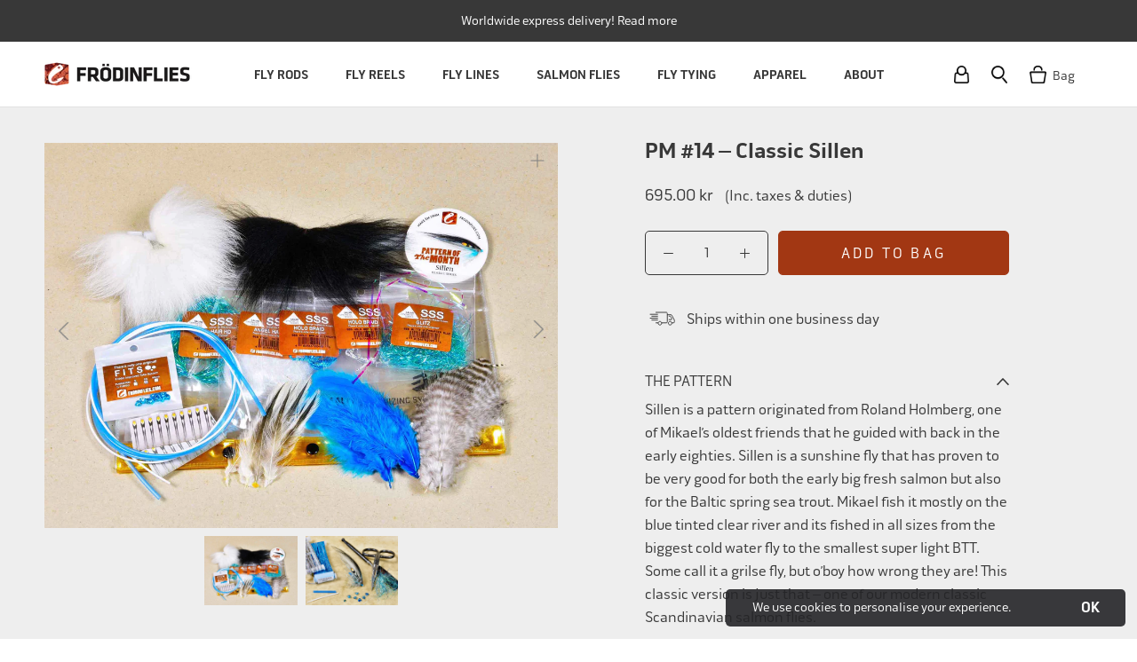

--- FILE ---
content_type: text/html; charset=utf-8
request_url: https://www.frodinflies.com/products/pm-14-classic-sillen
body_size: 50943
content:















<!doctype html> 
 
<html class="no-js" lang="en">
  <head>
<!-- "snippets/limespot.liquid" was not rendered, the associated app was uninstalled -->    
	<meta name="google-site-verification" content="OOQA68zdgWvAi5PBpDRVCzsxGUzASwC33T5EmZlDDPc" />
    <meta name="robots" content="index,follow" />
    <meta name="facebook-domain-verification" content="8lzb8tnq8a1p4n6ksa9gwxp0qh0n1i" />
    <meta charset="utf-8"> 
    <meta http-equiv="X-UA-Compatible" content="IE=edge,chrome=1">
    <meta name="viewport" content="width=device-width, initial-scale=1, maximum-scale=12.0, minimum-scale=.25, user-scalable=yes">
    <meta name="theme-color" content="">
   <meta name="viewport" content="width=device-width, initial-scale=1, maximum-scale=1">
	<title>
      PM #14 – Classic Sillen | Shop now – Frödinflies
    </title><meta name="description" content="When the river gets some colour, or even colours up badly we want our flies to do the same. In Flames is our number one high water fly. It has its origin in our “Flooded Fly” fished deep in fast water the TTT is perfect. This version can be fished with a dressed Hot Orange In Flames loose body or we just fish it with a Fluor Orange or Fluor Magenta FITS steering tube, or to tint it down to a fly for just a bit coloured water, or for those magic fall days - fish it with a black steering tube."><link rel="canonical" href="https://www.frodinflies.com/products/pm-14-classic-sillen"><link rel="shortcut icon" href="//www.frodinflies.com/cdn/shop/files/fish_logo_32x32.png?v=1613713314" type="image/png"><meta property="og:type" content="product">
  <meta property="og:title" content="PM #14 – Classic Sillen"><meta property="og:image" content="http://www.frodinflies.com/cdn/shop/products/pm_pack_14_6412f6a4-d073-439c-b3d7-1e26490e5e4b_grande.jpg?v=1670008034">
    <meta property="og:image:secure_url" content="https://www.frodinflies.com/cdn/shop/products/pm_pack_14_6412f6a4-d073-439c-b3d7-1e26490e5e4b_grande.jpg?v=1670008034"><meta property="og:image" content="http://www.frodinflies.com/cdn/shop/products/pm14-prod_grande.jpg?v=1670008034">
    <meta property="og:image:secure_url" content="https://www.frodinflies.com/cdn/shop/products/pm14-prod_grande.jpg?v=1670008034"><meta property="og:price:amount" content="695.00">
  <meta property="og:price:currency" content="SEK"><meta property="og:description" content="When the river gets some colour, or even colours up badly we want our flies to do the same. In Flames is our number one high water fly. It has its origin in our “Flooded Fly” fished deep in fast water the TTT is perfect. This version can be fished with a dressed Hot Orange In Flames loose body or we just fish it with a Fluor Orange or Fluor Magenta FITS steering tube, or to tint it down to a fly for just a bit coloured water, or for those magic fall days - fish it with a black steering tube."><meta property="og:url" content="https://www.frodinflies.com/products/pm-14-classic-sillen">
<meta property="og:site_name" content="Frödinflies"><meta name="twitter:card" content="summary"><meta name="twitter:title" content="PM #14 – Classic Sillen">
  <meta name="twitter:description" content="THE PATTERN  Sillen is a pattern originated from Roland Holmberg, one of Mikael’s oldest friends that he guided with back in the early eighties. Sillen is a sunshine fly that has proven to be very good for both the early big fresh salmon but also for the Baltic spring sea trout. Mikael fish it mostly on the blue tinted clear river and its fished in all sizes from the biggest cold water fly to the smallest super light BTT. Some call it a grilse fly, but o’boy how wrong they are! This classic version is just that – one of our modern classic Scandinavian salmon flies. THE PACK  – SOS Organizing Wallet M – Classic Sillen sticker – FITS Tubing Fluor Blue M – FITS Tubing White XS  – FITS Tungsten 1/2 Turbo Cone Blue Metallic XS   – SSS Holo Braid">
  <meta name="twitter:image" content="https://www.frodinflies.com/cdn/shop/products/pm_pack_14_6412f6a4-d073-439c-b3d7-1e26490e5e4b_600x600_crop_center.jpg?v=1670008034">
    
      
    <link rel="stylesheet" href="//www.frodinflies.com/cdn/shop/t/58/assets/theme.scss.css?v=58786859327596040381762780857">
    <link rel="stylesheet" href="//www.frodinflies.com/cdn/shop/t/58/assets/custom.scss.css?v=159071012448291132181748405879">
    <link rel="stylesheet" href="//www.frodinflies.com/cdn/shop/t/58/assets/select2.min.css?v=124581092686461160251748314184">
    
    <link rel="stylesheet" href="//www.frodinflies.com/cdn/shop/t/58/assets/slick.css?v=98340474046176884051748314184">

    
    
  <script>window.performance && window.performance.mark && window.performance.mark('shopify.content_for_header.start');</script><meta name="facebook-domain-verification" content="zmgoa56g2o76gilu59pcw02gnkgoj3">
<meta id="shopify-digital-wallet" name="shopify-digital-wallet" content="/9332621427/digital_wallets/dialog">
<meta name="shopify-checkout-api-token" content="2d43d8de1dd972b7004a0336b53f9f2e">
<meta id="in-context-paypal-metadata" data-shop-id="9332621427" data-venmo-supported="false" data-environment="production" data-locale="en_US" data-paypal-v4="true" data-currency="SEK">
<link rel="alternate" type="application/json+oembed" href="https://www.frodinflies.com/products/pm-14-classic-sillen.oembed">
<script async="async" src="/checkouts/internal/preloads.js?locale=en-SE"></script>
<link rel="preconnect" href="https://shop.app" crossorigin="anonymous">
<script async="async" src="https://shop.app/checkouts/internal/preloads.js?locale=en-SE&shop_id=9332621427" crossorigin="anonymous"></script>
<script id="apple-pay-shop-capabilities" type="application/json">{"shopId":9332621427,"countryCode":"SE","currencyCode":"SEK","merchantCapabilities":["supports3DS"],"merchantId":"gid:\/\/shopify\/Shop\/9332621427","merchantName":"Frödinflies","requiredBillingContactFields":["postalAddress","email","phone"],"requiredShippingContactFields":["postalAddress","email","phone"],"shippingType":"shipping","supportedNetworks":["visa","maestro","masterCard","amex"],"total":{"type":"pending","label":"Frödinflies","amount":"1.00"},"shopifyPaymentsEnabled":true,"supportsSubscriptions":true}</script>
<script id="shopify-features" type="application/json">{"accessToken":"2d43d8de1dd972b7004a0336b53f9f2e","betas":["rich-media-storefront-analytics"],"domain":"www.frodinflies.com","predictiveSearch":true,"shopId":9332621427,"locale":"en"}</script>
<script>var Shopify = Shopify || {};
Shopify.shop = "frodinflies.myshopify.com";
Shopify.locale = "en";
Shopify.currency = {"active":"SEK","rate":"1.0"};
Shopify.country = "SE";
Shopify.theme = {"name":"PRODUCTION 2025-05-27","id":182772498763,"schema_name":"Prestige","schema_version":"1.2.0","theme_store_id":855,"role":"main"};
Shopify.theme.handle = "null";
Shopify.theme.style = {"id":null,"handle":null};
Shopify.cdnHost = "www.frodinflies.com/cdn";
Shopify.routes = Shopify.routes || {};
Shopify.routes.root = "/";</script>
<script type="module">!function(o){(o.Shopify=o.Shopify||{}).modules=!0}(window);</script>
<script>!function(o){function n(){var o=[];function n(){o.push(Array.prototype.slice.apply(arguments))}return n.q=o,n}var t=o.Shopify=o.Shopify||{};t.loadFeatures=n(),t.autoloadFeatures=n()}(window);</script>
<script>
  window.ShopifyPay = window.ShopifyPay || {};
  window.ShopifyPay.apiHost = "shop.app\/pay";
  window.ShopifyPay.redirectState = null;
</script>
<script id="shop-js-analytics" type="application/json">{"pageType":"product"}</script>
<script defer="defer" async type="module" src="//www.frodinflies.com/cdn/shopifycloud/shop-js/modules/v2/client.init-shop-cart-sync_D0dqhulL.en.esm.js"></script>
<script defer="defer" async type="module" src="//www.frodinflies.com/cdn/shopifycloud/shop-js/modules/v2/chunk.common_CpVO7qML.esm.js"></script>
<script type="module">
  await import("//www.frodinflies.com/cdn/shopifycloud/shop-js/modules/v2/client.init-shop-cart-sync_D0dqhulL.en.esm.js");
await import("//www.frodinflies.com/cdn/shopifycloud/shop-js/modules/v2/chunk.common_CpVO7qML.esm.js");

  window.Shopify.SignInWithShop?.initShopCartSync?.({"fedCMEnabled":true,"windoidEnabled":true});

</script>
<script>
  window.Shopify = window.Shopify || {};
  if (!window.Shopify.featureAssets) window.Shopify.featureAssets = {};
  window.Shopify.featureAssets['shop-js'] = {"shop-cart-sync":["modules/v2/client.shop-cart-sync_D9bwt38V.en.esm.js","modules/v2/chunk.common_CpVO7qML.esm.js"],"init-fed-cm":["modules/v2/client.init-fed-cm_BJ8NPuHe.en.esm.js","modules/v2/chunk.common_CpVO7qML.esm.js"],"init-shop-email-lookup-coordinator":["modules/v2/client.init-shop-email-lookup-coordinator_pVrP2-kG.en.esm.js","modules/v2/chunk.common_CpVO7qML.esm.js"],"shop-cash-offers":["modules/v2/client.shop-cash-offers_CNh7FWN-.en.esm.js","modules/v2/chunk.common_CpVO7qML.esm.js","modules/v2/chunk.modal_DKF6x0Jh.esm.js"],"init-shop-cart-sync":["modules/v2/client.init-shop-cart-sync_D0dqhulL.en.esm.js","modules/v2/chunk.common_CpVO7qML.esm.js"],"init-windoid":["modules/v2/client.init-windoid_DaoAelzT.en.esm.js","modules/v2/chunk.common_CpVO7qML.esm.js"],"shop-toast-manager":["modules/v2/client.shop-toast-manager_1DND8Tac.en.esm.js","modules/v2/chunk.common_CpVO7qML.esm.js"],"pay-button":["modules/v2/client.pay-button_CFeQi1r6.en.esm.js","modules/v2/chunk.common_CpVO7qML.esm.js"],"shop-button":["modules/v2/client.shop-button_Ca94MDdQ.en.esm.js","modules/v2/chunk.common_CpVO7qML.esm.js"],"shop-login-button":["modules/v2/client.shop-login-button_DPYNfp1Z.en.esm.js","modules/v2/chunk.common_CpVO7qML.esm.js","modules/v2/chunk.modal_DKF6x0Jh.esm.js"],"avatar":["modules/v2/client.avatar_BTnouDA3.en.esm.js"],"shop-follow-button":["modules/v2/client.shop-follow-button_BMKh4nJE.en.esm.js","modules/v2/chunk.common_CpVO7qML.esm.js","modules/v2/chunk.modal_DKF6x0Jh.esm.js"],"init-customer-accounts-sign-up":["modules/v2/client.init-customer-accounts-sign-up_CJXi5kRN.en.esm.js","modules/v2/client.shop-login-button_DPYNfp1Z.en.esm.js","modules/v2/chunk.common_CpVO7qML.esm.js","modules/v2/chunk.modal_DKF6x0Jh.esm.js"],"init-shop-for-new-customer-accounts":["modules/v2/client.init-shop-for-new-customer-accounts_BoBxkgWu.en.esm.js","modules/v2/client.shop-login-button_DPYNfp1Z.en.esm.js","modules/v2/chunk.common_CpVO7qML.esm.js","modules/v2/chunk.modal_DKF6x0Jh.esm.js"],"init-customer-accounts":["modules/v2/client.init-customer-accounts_DCuDTzpR.en.esm.js","modules/v2/client.shop-login-button_DPYNfp1Z.en.esm.js","modules/v2/chunk.common_CpVO7qML.esm.js","modules/v2/chunk.modal_DKF6x0Jh.esm.js"],"checkout-modal":["modules/v2/client.checkout-modal_U_3e4VxF.en.esm.js","modules/v2/chunk.common_CpVO7qML.esm.js","modules/v2/chunk.modal_DKF6x0Jh.esm.js"],"lead-capture":["modules/v2/client.lead-capture_DEgn0Z8u.en.esm.js","modules/v2/chunk.common_CpVO7qML.esm.js","modules/v2/chunk.modal_DKF6x0Jh.esm.js"],"shop-login":["modules/v2/client.shop-login_CoM5QKZ_.en.esm.js","modules/v2/chunk.common_CpVO7qML.esm.js","modules/v2/chunk.modal_DKF6x0Jh.esm.js"],"payment-terms":["modules/v2/client.payment-terms_BmrqWn8r.en.esm.js","modules/v2/chunk.common_CpVO7qML.esm.js","modules/v2/chunk.modal_DKF6x0Jh.esm.js"]};
</script>
<script>(function() {
  var isLoaded = false;
  function asyncLoad() {
    if (isLoaded) return;
    isLoaded = true;
    var urls = ["https:\/\/static.klaviyo.com\/onsite\/js\/klaviyo.js?company_id=STXZ3K\u0026shop=frodinflies.myshopify.com","https:\/\/static.klaviyo.com\/onsite\/js\/klaviyo.js?company_id=STXZ3K\u0026shop=frodinflies.myshopify.com","https:\/\/static.klaviyo.com\/onsite\/js\/klaviyo.js?company_id=YjhnvV\u0026shop=frodinflies.myshopify.com","https:\/\/static.rechargecdn.com\/assets\/js\/widget.min.js?shop=frodinflies.myshopify.com","https:\/\/cdn.nfcube.com\/instafeed-0f0f6305ecbd4a550637d98df8a42ece.js?shop=frodinflies.myshopify.com","https:\/\/na.shgcdn3.com\/pixel-collector.js?shop=frodinflies.myshopify.com"];
    for (var i = 0; i < urls.length; i++) {
      var s = document.createElement('script');
      s.type = 'text/javascript';
      s.async = true;
      s.src = urls[i];
      var x = document.getElementsByTagName('script')[0];
      x.parentNode.insertBefore(s, x);
    }
  };
  if(window.attachEvent) {
    window.attachEvent('onload', asyncLoad);
  } else {
    window.addEventListener('load', asyncLoad, false);
  }
})();</script>
<script id="__st">var __st={"a":9332621427,"offset":3600,"reqid":"6cdb17b2-9b72-4dea-a798-37b6bece2ac7-1764935324","pageurl":"www.frodinflies.com\/products\/pm-14-classic-sillen","u":"aef1ef3ebfde","p":"product","rtyp":"product","rid":6585073107059};</script>
<script>window.ShopifyPaypalV4VisibilityTracking = true;</script>
<script id="captcha-bootstrap">!function(){'use strict';const t='contact',e='account',n='new_comment',o=[[t,t],['blogs',n],['comments',n],[t,'customer']],c=[[e,'customer_login'],[e,'guest_login'],[e,'recover_customer_password'],[e,'create_customer']],r=t=>t.map((([t,e])=>`form[action*='/${t}']:not([data-nocaptcha='true']) input[name='form_type'][value='${e}']`)).join(','),a=t=>()=>t?[...document.querySelectorAll(t)].map((t=>t.form)):[];function s(){const t=[...o],e=r(t);return a(e)}const i='password',u='form_key',d=['recaptcha-v3-token','g-recaptcha-response','h-captcha-response',i],f=()=>{try{return window.sessionStorage}catch{return}},m='__shopify_v',_=t=>t.elements[u];function p(t,e,n=!1){try{const o=window.sessionStorage,c=JSON.parse(o.getItem(e)),{data:r}=function(t){const{data:e,action:n}=t;return t[m]||n?{data:e,action:n}:{data:t,action:n}}(c);for(const[e,n]of Object.entries(r))t.elements[e]&&(t.elements[e].value=n);n&&o.removeItem(e)}catch(o){console.error('form repopulation failed',{error:o})}}const l='form_type',E='cptcha';function T(t){t.dataset[E]=!0}const w=window,h=w.document,L='Shopify',v='ce_forms',y='captcha';let A=!1;((t,e)=>{const n=(g='f06e6c50-85a8-45c8-87d0-21a2b65856fe',I='https://cdn.shopify.com/shopifycloud/storefront-forms-hcaptcha/ce_storefront_forms_captcha_hcaptcha.v1.5.2.iife.js',D={infoText:'Protected by hCaptcha',privacyText:'Privacy',termsText:'Terms'},(t,e,n)=>{const o=w[L][v],c=o.bindForm;if(c)return c(t,g,e,D).then(n);var r;o.q.push([[t,g,e,D],n]),r=I,A||(h.body.append(Object.assign(h.createElement('script'),{id:'captcha-provider',async:!0,src:r})),A=!0)});var g,I,D;w[L]=w[L]||{},w[L][v]=w[L][v]||{},w[L][v].q=[],w[L][y]=w[L][y]||{},w[L][y].protect=function(t,e){n(t,void 0,e),T(t)},Object.freeze(w[L][y]),function(t,e,n,w,h,L){const[v,y,A,g]=function(t,e,n){const i=e?o:[],u=t?c:[],d=[...i,...u],f=r(d),m=r(i),_=r(d.filter((([t,e])=>n.includes(e))));return[a(f),a(m),a(_),s()]}(w,h,L),I=t=>{const e=t.target;return e instanceof HTMLFormElement?e:e&&e.form},D=t=>v().includes(t);t.addEventListener('submit',(t=>{const e=I(t);if(!e)return;const n=D(e)&&!e.dataset.hcaptchaBound&&!e.dataset.recaptchaBound,o=_(e),c=g().includes(e)&&(!o||!o.value);(n||c)&&t.preventDefault(),c&&!n&&(function(t){try{if(!f())return;!function(t){const e=f();if(!e)return;const n=_(t);if(!n)return;const o=n.value;o&&e.removeItem(o)}(t);const e=Array.from(Array(32),(()=>Math.random().toString(36)[2])).join('');!function(t,e){_(t)||t.append(Object.assign(document.createElement('input'),{type:'hidden',name:u})),t.elements[u].value=e}(t,e),function(t,e){const n=f();if(!n)return;const o=[...t.querySelectorAll(`input[type='${i}']`)].map((({name:t})=>t)),c=[...d,...o],r={};for(const[a,s]of new FormData(t).entries())c.includes(a)||(r[a]=s);n.setItem(e,JSON.stringify({[m]:1,action:t.action,data:r}))}(t,e)}catch(e){console.error('failed to persist form',e)}}(e),e.submit())}));const S=(t,e)=>{t&&!t.dataset[E]&&(n(t,e.some((e=>e===t))),T(t))};for(const o of['focusin','change'])t.addEventListener(o,(t=>{const e=I(t);D(e)&&S(e,y())}));const B=e.get('form_key'),M=e.get(l),P=B&&M;t.addEventListener('DOMContentLoaded',(()=>{const t=y();if(P)for(const e of t)e.elements[l].value===M&&p(e,B);[...new Set([...A(),...v().filter((t=>'true'===t.dataset.shopifyCaptcha))])].forEach((e=>S(e,t)))}))}(h,new URLSearchParams(w.location.search),n,t,e,['guest_login'])})(!0,!0)}();</script>
<script integrity="sha256-52AcMU7V7pcBOXWImdc/TAGTFKeNjmkeM1Pvks/DTgc=" data-source-attribution="shopify.loadfeatures" defer="defer" src="//www.frodinflies.com/cdn/shopifycloud/storefront/assets/storefront/load_feature-81c60534.js" crossorigin="anonymous"></script>
<script crossorigin="anonymous" defer="defer" src="//www.frodinflies.com/cdn/shopifycloud/storefront/assets/shopify_pay/storefront-65b4c6d7.js?v=20250812"></script>
<script data-source-attribution="shopify.dynamic_checkout.dynamic.init">var Shopify=Shopify||{};Shopify.PaymentButton=Shopify.PaymentButton||{isStorefrontPortableWallets:!0,init:function(){window.Shopify.PaymentButton.init=function(){};var t=document.createElement("script");t.src="https://www.frodinflies.com/cdn/shopifycloud/portable-wallets/latest/portable-wallets.en.js",t.type="module",document.head.appendChild(t)}};
</script>
<script data-source-attribution="shopify.dynamic_checkout.buyer_consent">
  function portableWalletsHideBuyerConsent(e){var t=document.getElementById("shopify-buyer-consent"),n=document.getElementById("shopify-subscription-policy-button");t&&n&&(t.classList.add("hidden"),t.setAttribute("aria-hidden","true"),n.removeEventListener("click",e))}function portableWalletsShowBuyerConsent(e){var t=document.getElementById("shopify-buyer-consent"),n=document.getElementById("shopify-subscription-policy-button");t&&n&&(t.classList.remove("hidden"),t.removeAttribute("aria-hidden"),n.addEventListener("click",e))}window.Shopify?.PaymentButton&&(window.Shopify.PaymentButton.hideBuyerConsent=portableWalletsHideBuyerConsent,window.Shopify.PaymentButton.showBuyerConsent=portableWalletsShowBuyerConsent);
</script>
<script data-source-attribution="shopify.dynamic_checkout.cart.bootstrap">document.addEventListener("DOMContentLoaded",(function(){function t(){return document.querySelector("shopify-accelerated-checkout-cart, shopify-accelerated-checkout")}if(t())Shopify.PaymentButton.init();else{new MutationObserver((function(e,n){t()&&(Shopify.PaymentButton.init(),n.disconnect())})).observe(document.body,{childList:!0,subtree:!0})}}));
</script>
<link id="shopify-accelerated-checkout-styles" rel="stylesheet" media="screen" href="https://www.frodinflies.com/cdn/shopifycloud/portable-wallets/latest/accelerated-checkout-backwards-compat.css" crossorigin="anonymous">
<style id="shopify-accelerated-checkout-cart">
        #shopify-buyer-consent {
  margin-top: 1em;
  display: inline-block;
  width: 100%;
}

#shopify-buyer-consent.hidden {
  display: none;
}

#shopify-subscription-policy-button {
  background: none;
  border: none;
  padding: 0;
  text-decoration: underline;
  font-size: inherit;
  cursor: pointer;
}

#shopify-subscription-policy-button::before {
  box-shadow: none;
}

      </style>

<script>window.performance && window.performance.mark && window.performance.mark('shopify.content_for_header.end');</script>
  





  <script type="text/javascript">
    
      window.__shgMoneyFormat = window.__shgMoneyFormat || {"CAD":{"currency":"CAD","currency_symbol":"$","currency_symbol_location":"left","decimal_places":2,"decimal_separator":".","thousands_separator":","},"CHF":{"currency":"CHF","currency_symbol":"CHF","currency_symbol_location":"left","decimal_places":2,"decimal_separator":".","thousands_separator":","},"DKK":{"currency":"DKK","currency_symbol":"kr.","currency_symbol_location":"left","decimal_places":2,"decimal_separator":".","thousands_separator":","},"EUR":{"currency":"EUR","currency_symbol":"€","currency_symbol_location":"left","decimal_places":2,"decimal_separator":".","thousands_separator":","},"GBP":{"currency":"GBP","currency_symbol":"£","currency_symbol_location":"left","decimal_places":2,"decimal_separator":".","thousands_separator":","},"ISK":{"currency":"ISK","currency_symbol":"kr.","currency_symbol_location":"left","decimal_places":2,"decimal_separator":".","thousands_separator":","},"NOK":{"currency":"NOK","currency_symbol":"kr","currency_symbol_location":"left","decimal_places":2,"decimal_separator":".","thousands_separator":","},"SEK":{"currency":"SEK","currency_symbol":"kr","currency_symbol_location":"left","decimal_places":2,"decimal_separator":".","thousands_separator":","},"USD":{"currency":"USD","currency_symbol":"$","currency_symbol_location":"left","decimal_places":2,"decimal_separator":".","thousands_separator":","}};
    
    window.__shgCurrentCurrencyCode = window.__shgCurrentCurrencyCode || {
      currency: "SEK",
      currency_symbol: "kr",
      decimal_separator: ".",
      thousands_separator: ",",
      decimal_places: 2,
      currency_symbol_location: "left"
    };
  </script>



<script>
  var BOLD = BOLD || {};
  BOLD.recurring_orders = BOLD.recurring_orders || {};
  if(typeof BOLD.recurring_orders.setSettings !== 'undefined') {
      BOLD.recurring_orders.setSettings({
        loadingEnabled: true,
        loadAdditionalCheckoutSelector: '.additional-checkout-buttons',
        loadAdditionalBuyButtonSelector: '.shopify-payment-button'
      },true);
   } else {
     BOLD.recurring_orders.settings = {
       loadingEnabled: true,
       loadAdditionalCheckoutSelector: '.additional-checkout-buttons',
       loadAdditionalBuyButtonSelector: '.shopify-payment-button'
     };
   }
  BOLD.recurring_orders.modes = {
    current_mode:2,
    recurring_cart:0,
    single_product:1,
    mixed_cart:2
  };

  BOLD.customer = BOLD.customer || {};
  BOLD.customer.id = null || '';
  BOLD.customer.email = null || '';
  BOLD.customer.address1 = null || '';
  BOLD.customer.address2 = null || '';
  BOLD.customer.city = null || '';
  BOLD.customer.company = null || '';
  BOLD.customer.country = null || '';
  BOLD.customer.first_name = null || '';
  BOLD.customer.last_name = null || '';
  BOLD.customer.phone = null || '';
  BOLD.customer.province = null || '';
  BOLD.customer.zip = null || '';
  BOLD.customer.tags = null || '';


  
  
  window.mixed_cart = null;
</script>
<script>
      // This allows to expose several variables to the global scope, to be used in scripts
      window.theme = {
        template: "product",
        shopCurrency: "SEK",
        moneyFormat: "\u003cspan class=\"money money conversion-bear-money\"\u003e{{amount}} kr\u003c\/span\u003e",
        moneyWithCurrencyFormat: "\u003cspan class=\"money money conversion-bear-money\"\u003e{{amount}} SEK\u003c\/span\u003e",
        currencyConversionEnabled: false,
        currencyConversionMoneyFormat: "money_format",
        currencyConversionRoundAmounts: false,
        searchMode: "product",
        showPageTransition: false,
        showElementStaggering: false,
        showImageZooming: false,
        enableExperimentalResizeObserver: false
      };

      window.languages = {
        cartAddNote: "Add Order Note",
        cartEditNote: "Edit Order Note",
        productImageLoadingError: "This image could not be loaded. Please try to reload the page.",
        productFormAddToCart: "Add to bag",
        productFormUnavailable: "Unavailable",
        productFormSoldOut: "Out of stock",
        shippingEstimatorOneResult: "1 option available:",
        shippingEstimatorMoreResults: "{{count}} options available:",
        shippingEstimatorNoResults: "No shipping could be found"
      };

      window.lazySizesConfig = {
        loadHidden: false,
        hFac: 0.5,
        expFactor: 2,
        ricTimeout: 150,
        lazyClass: 'Image--lazyLoad',
        loadingClass: 'Image--lazyLoading',
        loadedClass: 'Image--lazyLoaded'
      };

      document.documentElement.className = document.documentElement.className.replace('no-js', 'js');
      document.documentElement.style.setProperty('--window-height', window.innerHeight + 'px');

      // We do a quick detection of some features (we could use Modernizr but for so little...)
      (function() {
        document.documentElement.className += ((window.CSS && window.CSS.supports('(position: sticky) or (position: -webkit-sticky)')) ? ' supports-sticky' : ' no-supports-sticky');
        document.documentElement.className += (window.matchMedia('(-moz-touch-enabled: 1), (hover: none)')).matches ? ' no-supports-hover' : ' supports-hover';
      }());

      window.onpageshow = function (event) {
        if (event.persisted) {
          window.location.reload();
        }
      };
    </script>
    <script src="https://ajax.googleapis.com/ajax/libs/jquery/3.6.0/jquery.min.js"></script>
    <script src="//www.frodinflies.com/cdn/shopifycloud/storefront/assets/themes_support/option_selection-b017cd28.js" type="text/javascript"></script>
    <script src="//www.frodinflies.com/cdn/shopifycloud/storefront/assets/themes_support/api.jquery-7ab1a3a4.js" type="text/javascript"></script>
    
    <script src="//www.frodinflies.com/cdn/shop/t/58/assets/lazysizes.min.js?v=174358363404432586981748314184" async></script>

    
<script src="https://ajax.aspnetcdn.com/ajax/jQuery/jquery-3.3.1.min.js"></script>
       
<!--   <script>
    $(document).ready(function(){
      $('.currency-picker, .currency-picker-mobile').select2();
      $('.currency-picker, .currency-picker-mobile').on("select2:select", function (e) {
        var data = e.params.data;
        $('#currency-picker').val(data.text).trigger('change');
      });
    }); 
  </script> -->
    
<!--   <script>
  $(document).ready(function () {
    jQuery.ajax({
      url: 'https://api.ipstack.com/check?access_key=3d8a66a80c79801d02d697561383d64b',
      type: 'POST',
      dataType: 'jsonp',
      success: function(location) {
        var arr = ["CAD", "CHF", "DKK", "EUR", "GBP", "NOK", "SEK", "USD"];
        if(typeof $.session.get("changeCurrency") === "undefined"){
          if(jQuery.inArray(location.currency.code, arr) != -1) {
            $("#currency-picker").val(location.currency.code).trigger("change");
          }
          $.session.set("changeCurrency", "true");
        }
      }
    });
  });
  </script>     -->

    <script src="https://polyfill-fastly.net/v3/polyfill.min.js?unknown=polyfill&features=fetch,Element.prototype.closest,Element.prototype.remove,Element.prototype.classList,Array.prototype.includes,Array.prototype.fill,Object.assign,CustomEvent,IntersectionObserver,IntersectionObserverEntry" defer></script>
    <script src="//www.frodinflies.com/cdn/shop/t/58/assets/libs.min.js?v=88466822118989791001748314184" defer></script>
    <script src="//www.frodinflies.com/cdn/shop/t/58/assets/theme.js?v=140496213008853980901748314184" defer></script>
    <script src="//www.frodinflies.com/cdn/shop/t/58/assets/custom.js?v=148204116100163752021748314184" defer></script>
    <script src="//www.frodinflies.com/cdn/shop/t/58/assets/select2.min.js?v=85766316117353889811748314184" defer></script>
    <script src="//www.frodinflies.com/cdn/shop/t/58/assets/jquery.session.js?v=135385616225623560351748314184" defer></script>
    
    <script src="//www.frodinflies.com/cdn/shop/t/58/assets/slick.min.js?v=71779134894361685811748314184" defer></script>
    <script src="//cdn.shopify.com/s/files/1/0382/4185/files/ajaxinate.js?937" type="text/javascript"></script>
    
  <script type="application/ld+json">
  {
    "@context": "http://schema.org",
    "@type": "Product",
    "offers": {
      "@type": "Offer",
      "availability":"//schema.org/InStock",
      "price": "695.00",
      "priceCurrency": "SEK"
    },
    "brand": "Frödinflies",
    "name": "PM #14 – Classic Sillen",
    "description": "\n\nTHE PATTERN  \n\nSillen is a pattern originated from Roland Holmberg, one of Mikael’s oldest friends that he guided with back in the early eighties. Sillen is a sunshine fly that has proven to be very good for both the early big fresh salmon but also for the Baltic spring sea trout. Mikael fish it mostly on the blue tinted clear river and its fished in all sizes from the biggest cold water fly to the smallest super light BTT. Some call it a grilse fly, but o’boy how wrong they are! This classic version is just that – one of our modern classic Scandinavian salmon flies.\n\n\n\nTHE PACK   \n\n\n– SOS Organizing Wallet M – Classic Sillen sticker – FITS Tubing Fluor Blue M – FITS Tubing White XS  – FITS Tungsten 1\/2 Turbo Cone Blue Metallic XS   – SSS Holo Braid Clearwater blue – SSS Holo Braid Sea Lice Silver – SSS Glitz Dubbing Clearwater Blue – SSS Flash Hot Orange In flames – SSS Angel Hair HD Clearwater Blue – SSS Angel Hair Diamond Pearl– Mirage tinsel – Medium pure white fox hair – Large black coloured fox hair – Silver badger cocks hackle – Light blue metz soft hackle – Grizzly metz soft hackle – Synthetic jungle cock substitute\n\n",
    "category": "Pattern Packs",
    "url": "https://www.frodinflies.com/products/pm-14-classic-sillen",
    "image": {
      "@type": "ImageObject",
      "url": "https://www.frodinflies.com/cdn/shop/products/pm_pack_14_6412f6a4-d073-439c-b3d7-1e26490e5e4b_1024x1024.jpg?v=1670008034",
      "image": "https://www.frodinflies.com/cdn/shop/products/pm_pack_14_6412f6a4-d073-439c-b3d7-1e26490e5e4b_1024x1024.jpg?v=1670008034",
      "name": "PM #14 – Classic Sillen",
      "width": 1024,
      "height": 1024
    }
  }
  </script>

    
    <script type="text/javascript" src="https://manuelstofer.github.io/pinchzoom/dist/pinch-zoom.umd.js"></script>
    <link rel="stylesheet" href="//www.frodinflies.com/cdn/shop/t/58/assets/photoswipe.css?v=55313879938268225451748314184">
    <link rel="stylesheet" href="//www.frodinflies.com/cdn/shop/t/58/assets/default-skin.css?v=13623853025544460901748314184">
    <script src="//www.frodinflies.com/cdn/shop/t/58/assets/photoswipe.min.js?v=42513332633035311571748314184" defer></script>
    <script src="//www.frodinflies.com/cdn/shop/t/58/assets/photoswipe-ui-default.min.js?v=41511578619690392021748314184" defer></script>
<script>window.BOLD = window.BOLD || {};
    window.BOLD.common = window.BOLD.common || {};
    window.BOLD.common.Shopify = window.BOLD.common.Shopify || {};
    window.BOLD.common.Shopify.shop = {
      domain: 'www.frodinflies.com',
      permanent_domain: 'frodinflies.myshopify.com',
      url: 'https://www.frodinflies.com',
      secure_url: 'https://www.frodinflies.com',
      money_format: "\u003cspan class=\"money money conversion-bear-money\"\u003e{{amount}} kr\u003c\/span\u003e",
      currency: "SEK"
    };
    window.BOLD.common.Shopify.customer = {
      id: null,
      tags: null,
    };
    window.BOLD.common.Shopify.cart = {"note":null,"attributes":{},"original_total_price":0,"total_price":0,"total_discount":0,"total_weight":0.0,"item_count":0,"items":[],"requires_shipping":false,"currency":"SEK","items_subtotal_price":0,"cart_level_discount_applications":[],"checkout_charge_amount":0};
    window.BOLD.common.template = 'product';window.BOLD.common.Shopify.formatMoney = function(money, format) {
        function n(t, e) {
            return "undefined" == typeof t ? e : t
        }
        function r(t, e, r, i) {
            if (e = n(e, 2),
                r = n(r, ","),
                i = n(i, "."),
            isNaN(t) || null == t)
                return 0;
            t = (t / 100).toFixed(e);
            var o = t.split(".")
                , a = o[0].replace(/(\d)(?=(\d\d\d)+(?!\d))/g, "$1" + r)
                , s = o[1] ? i + o[1] : "";
            return a + s
        }
        "string" == typeof money && (money = money.replace(".", ""));
        var i = ""
            , o = /\{\{\s*(\w+)\s*\}\}/
            , a = format || window.BOLD.common.Shopify.shop.money_format || window.Shopify.money_format || "$ {{ amount }}";
        switch (a.match(o)[1]) {
            case "amount":
                i = r(money, 2, ",", ".");
                break;
            case "amount_no_decimals":
                i = r(money, 0, ",", ".");
                break;
            case "amount_with_comma_separator":
                i = r(money, 2, ".", ",");
                break;
            case "amount_no_decimals_with_comma_separator":
                i = r(money, 0, ".", ",");
                break;
            case "amount_with_space_separator":
                i = r(money, 2, " ", ",");
                break;
            case "amount_no_decimals_with_space_separator":
                i = r(money, 0, " ", ",");
                break;
            case "amount_with_apostrophe_separator":
                i = r(money, 2, "'", ".");
                break;
        }
        return a.replace(o, i);
    };
    window.BOLD.common.Shopify.saveProduct = function (handle, product) {
      if (typeof handle === 'string' && typeof window.BOLD.common.Shopify.products[handle] === 'undefined') {
        if (typeof product === 'number') {
          window.BOLD.common.Shopify.handles[product] = handle;
          product = { id: product };
        }
        window.BOLD.common.Shopify.products[handle] = product;
      }
    };
    window.BOLD.common.Shopify.saveVariant = function (variant_id, variant) {
      if (typeof variant_id === 'number' && typeof window.BOLD.common.Shopify.variants[variant_id] === 'undefined') {
        window.BOLD.common.Shopify.variants[variant_id] = variant;
      }
    };window.BOLD.common.Shopify.products = window.BOLD.common.Shopify.products || {};
    window.BOLD.common.Shopify.variants = window.BOLD.common.Shopify.variants || {};
    window.BOLD.common.Shopify.handles = window.BOLD.common.Shopify.handles || {};window.BOLD.common.Shopify.handle = "pm-14-classic-sillen"
window.BOLD.common.Shopify.saveProduct("pm-14-classic-sillen", 6585073107059);window.BOLD.common.Shopify.saveVariant(39328097632371, { product_id: 6585073107059, product_handle: "pm-14-classic-sillen", price: 69500, group_id: '', csp_metafield: {}});window.BOLD.apps_installed = {"cashier":1,"Currency":1,"Recurring Orders":1} || {};window.BOLD.common.Shopify.metafields = window.BOLD.common.Shopify.metafields || {};window.BOLD.common.Shopify.metafields["bold_rp"] = {"recurring_type":2};window.BOLD.common.Shopify.metafields["bold_csp_defaults"] = {};window.BOLD.common.cacheParams = window.BOLD.common.cacheParams || {};
    window.BOLD.common.cacheParams.recurring_orders = 1635525268;
</script><script src="https://ro.boldapps.net/v2_ui/js/ro.js" type="text/javascript"></script>
    
    <!-- Hotjar Tracking Code for www.frodinflies.com -->
    <script>
        (function(h,o,t,j,a,r){
            h.hj=h.hj||function(){(h.hj.q=h.hj.q||[]).push(arguments)};
            h._hjSettings={hjid:1248638,hjsv:6};
            a=o.getElementsByTagName('head')[0];
            r=o.createElement('script');r.async=1;
            r.src=t+h._hjSettings.hjid+j+h._hjSettings.hjsv;
            a.appendChild(r);
        })(window,document,'https://static.hotjar.com/c/hotjar-','.js?sv=');
    </script>

  	

<script type="text/javascript">
  
    window.SHG_CUSTOMER = null;
  
</script>







	
    <!-- Start of Littledata - Fix Google Analytics Script -->
    <meta name="referrer" content="no-referrer-when-downgrade"/>
<script async src="https://www.googletagmanager.com/gtag/js?id=UA-155700339-1" data-ot-ignore></script>

<script name="littledata-tracking-tag" data-ot-ignore>
(function(){
	/* Data layer for Google Analytics by Littledata app */
	/* Version v10.0.1 */

	LittledataLayer = {
    "version":"v10.0.1",
    "transactionWatcherURL":"https://transactions.littledata.io",
    "referralExclusion":"/(paypal|visa|MasterCard|clicksafe|arcot\\.com|geschuetzteinkaufen|checkout\\.shopify\\.com|checkout\\.rechargeapps\\.com|portal\\.afterpay\\.com|payfort)/",
    "googleSignals":true,
    "anonymizeIp":true,
    "productClicks":true,
    "persistentUserId":true,
    "hideBranding":false,
    "ecommerce":{"currencyCode":"SEK",
    "impressions":[]},
    "pageType":"product",
    "measurementId":"G-R4WV5J46N7",
    "productListLinksHaveImages":false,
    "productListsOnAnyPage":false,
    "respectUserTrackingConsent":true,
    "uniqueIdentifierForOrders":"orderName",
    "cookieUpdate":true,
    "googleAnalytics4":{"disabledEvents":[]},
    "webPropertyId":"UA-155700339-1"
}

	
	})();
</script>
<script async type="text/javascript" src="https://d26ky332zktp97.cloudfront.net/colibrius-g.js"></script>





    <!-- End of Littledata - Fix Google Analytics Script -->
  <!-- BEGIN app block: shopify://apps/selecty/blocks/app-embed/a005a4a7-4aa2-4155-9c2b-0ab41acbf99c --><template id="sel-form-template">
  <div id="sel-form" style="display: none;">
    <form method="post" action="/localization" id="localization_form" accept-charset="UTF-8" class="shopify-localization-form" enctype="multipart/form-data"><input type="hidden" name="form_type" value="localization" /><input type="hidden" name="utf8" value="✓" /><input type="hidden" name="_method" value="put" /><input type="hidden" name="return_to" value="/products/pm-14-classic-sillen" />
      <input type="hidden" name="country_code" value="SE">
      <input type="hidden" name="language_code" value="en">
    </form>
  </div>
</template>


  <script>
    (function () {
      window.$selector = window.$selector || []; // Create empty queue for action (sdk) if user has not created his yet
      // Fetch geodata only for new users
      const wasRedirected = localStorage.getItem('sel-autodetect') === '1';

      if (!wasRedirected) {
        window.selectorConfigGeoData = fetch('/browsing_context_suggestions.json?source=geolocation_recommendation&country[enabled]=true&currency[enabled]=true&language[enabled]=true', {
          method: 'GET',
          mode: 'cors',
          cache: 'default',
          credentials: 'same-origin',
          headers: {
            'Content-Type': 'application/json',
            'Access-Control-Allow-Origin': '*'
          },
          redirect: 'follow',
          referrerPolicy: 'no-referrer',
        });
      }
    })()
  </script>
  <script type="application/json" id="__selectors_json">
    {
    "selectors": 
  [{"title":"Countries (mobile)","status":"published","visibility":[],"design":{"resource":"countries","resourceList":["countries"],"type":"drop-down","theme":"basic","scheme":"custom","short":"none","search":"none","scale":80,"styles":{"general":"span.sel-title, .sel-item:hover .sel-title {\n    font-family: \"PillGothic600mgBold\" !important;\n    font-size: 11px !important;\n    width: auto !important;\n    text-transform: unset;\n    font-weight: 500;\n        line-height: 18.15px;\n}\n.sel-disclosure-btn.sel-view-names.sel-bottom {\n    border: 0px !important;\n    background: transparent !important;\n    padding: 0px;\n    min-height: auto;\n}\n.sel-pointer { display: none; }\n.sel-itemsContainer.sel-view-names {\n    min-width: 185px;\n}\n.sel-basic .sel-itemsContainer.sel-itemsList-bottom {\n    background: #383838;\n}\n\n.sel-item:not(\n[data-code=\"AT\"],\n[data-code=\"CA\"],\n[data-code=\"DK\"],\n[data-code=\"BE\"],\n[data-code=\"AR\"],\n[data-code=\"CL\"],\n[data-code=\"EE\"],\n[data-code=\"FO\"],\n[data-code=\"FI\"],\n[data-code=\"FR\"],\n[data-code=\"DE\"],\n[data-code=\"IS\"],\n[data-code=\"IE\"],\n[data-code=\"LV\"],\n[data-code=\"LT\"],\n[data-code=\"LU\"],\n[data-code=\"NL\"],\n[data-code=\"NZ\"],\n[data-code=\"NO\"],\n[data-code=\"PL\"],\n[data-code=\"SI\"],\n[data-code=\"ES\"],\n[data-code=\"SE\"],\n[data-code=\"CH\"],\n[data-code=\"GB\"],\n[data-code=\"US\"],\n[data-code=\"AX\"]\n) {\ndisplay: none\n}\n.sel-itemsList-active.sel-itemsContainer {\nmax-height: 168px!important;\n}","extra":""},"reverse":true,"view":"names","colors":{"text":{"red":255,"green":255,"blue":255,"alpha":1,"filter":"invert(100%) sepia(0%) saturate(0%) hue-rotate(177deg) brightness(104%) contrast(102%)"},"accent":{"red":255,"green":255,"blue":255,"alpha":1,"filter":"invert(98%) sepia(7%) saturate(239%) hue-rotate(231deg) brightness(116%) contrast(100%)"},"background":{"red":255,"green":255,"blue":255,"alpha":0,"filter":"invert(100%) sepia(0%) saturate(7500%) hue-rotate(42deg) brightness(118%) contrast(118%)"}},"typography":{"default":{"fontFamily":"Verdana","fontStyle":"normal","fontWeight":"normal","size":{"value":14,"dimension":"px"}},"accent":{"fontFamily":"Verdana","fontStyle":"normal","fontWeight":"normal","size":{"value":14,"dimension":"px"}}},"position":{"type":"custom","value":{"vertical":"static","horizontal":"static"}},"visibility":{"breakpoints":["xs","sm","md"],"urls":{"logicVariant":"include","resources":[]},"params":{"logicVariant":"include","resources":[]},"languages":{"logicVariant":"include","resources":[]},"countries":{"logicVariant":"include","resources":[]}},"countryCurrView":"countries_curr_code","withoutShadowRoot":false},"id":"BA797584","i18n":{"original":{}}},{"title":"Unnamed selector","status":"disabled","visibility":[],"design":{"resource":"languages","resourceList":["languages"],"type":"drop-down","theme":"basic","scheme":"basic","short":"none","search":"none","scale":100,"styles":{"general":"","extra":""},"reverse":true,"view":"all","colors":{"text":{"red":32,"green":34,"blue":35,"alpha":1,"filter":"invert(8%) sepia(4%) saturate(1030%) hue-rotate(155deg) brightness(93%) contrast(86%)"},"accent":{"red":32,"green":34,"blue":35,"alpha":1,"filter":"invert(8%) sepia(12%) saturate(348%) hue-rotate(155deg) brightness(93%) contrast(87%)"},"background":{"red":255,"green":255,"blue":255,"alpha":1,"filter":"invert(100%) sepia(96%) saturate(5482%) hue-rotate(181deg) brightness(127%) contrast(100%)"}},"typography":{"default":{"fontFamily":"Verdana","fontStyle":"normal","fontWeight":"normal","size":{"value":14,"dimension":"px"}},"accent":{"fontFamily":"Verdana","fontStyle":"normal","fontWeight":"normal","size":{"value":14,"dimension":"px"}}},"position":{"type":"custom","value":{"vertical":"static","horizontal":"static"}},"visibility":{"breakpoints":["xs","sm","md","lg","xl"],"urls":{"logicVariant":"include","resources":[]},"params":{"logicVariant":"include","resources":[]},"languages":{"logicVariant":"include","resources":[]},"countries":{"logicVariant":"include","resources":[]}}},"id":"QG747252","i18n":{"original":{}}},{"title":"Unnamed selector","status":"disabled","visibility":[],"design":{"resource":"countries","resourceList":["countries"],"type":"drop-down","theme":"minimal","scheme":"basic","short":"none","search":"countries","scale":84,"styles":{"general":"","extra":""},"reverse":true,"view":"names","colors":{"text":{"red":32,"green":34,"blue":35,"alpha":1,"filter":"invert(8%) sepia(4%) saturate(1030%) hue-rotate(155deg) brightness(93%) contrast(86%)"},"accent":{"red":32,"green":34,"blue":35,"alpha":1,"filter":"invert(8%) sepia(12%) saturate(348%) hue-rotate(155deg) brightness(93%) contrast(87%)"},"background":{"red":255,"green":255,"blue":255,"alpha":1,"filter":"invert(100%) sepia(96%) saturate(5482%) hue-rotate(181deg) brightness(127%) contrast(100%)"}},"typography":{"default":{"fontFamily":"Verdana","fontStyle":"normal","fontWeight":"normal","size":{"value":14,"dimension":"px"}},"accent":{"fontFamily":"Verdana","fontStyle":"normal","fontWeight":"normal","size":{"value":14,"dimension":"px"}}},"position":{"type":"custom","value":{"vertical":"static","horizontal":"static"}},"visibility":{"breakpoints":[],"urls":{"logicVariant":"include","resources":[]},"params":{"logicVariant":"include","resources":[]},"languages":{"logicVariant":"include","resources":[]},"countries":{"logicVariant":"include","resources":["AR","AX","US","GB","SE","CH","ES","KR","SM","PT","PL","NO","NL","IT","IE","DE","FI","FR","CA","BE","AT","EE","DK","LT","LV"]}},"flagMode":"icon"},"id":"QT789818","i18n":{"original":{}}},{"title":"Unnamed selector","status":"disabled","visibility":[],"design":{"resource":"countries","resourceList":["countries"],"type":"drop-down","theme":"basic","scheme":"basic","short":"none","search":"none","scale":100,"styles":{"general":"","extra":""},"reverse":true,"view":"all","colors":{"text":{"red":32,"green":34,"blue":35,"alpha":1,"filter":"invert(7%) sepia(0%) saturate(7499%) hue-rotate(246deg) brightness(98%) contrast(85%)"},"accent":{"red":32,"green":34,"blue":35,"alpha":1,"filter":"invert(8%) sepia(8%) saturate(490%) hue-rotate(155deg) brightness(95%) contrast(88%)"},"background":{"red":255,"green":255,"blue":255,"alpha":1,"filter":"invert(99%) sepia(100%) saturate(2%) hue-rotate(82deg) brightness(105%) contrast(100%)"}},"typography":{"default":{"fontFamily":"Verdana","fontStyle":"normal","fontWeight":"normal","size":{"value":14,"dimension":"px"}},"accent":{"fontFamily":"Verdana","fontStyle":"normal","fontWeight":"normal","size":{"value":14,"dimension":"px"}}},"position":{"type":"fixed","value":{"horizontal":"right","vertical":"top"}},"visibility":{"breakpoints":["xs","sm","md","lg","xl"],"urls":{"logicVariant":"include","resources":[]},"params":{"logicVariant":"include","resources":[]},"languages":{"logicVariant":"include","resources":[]},"countries":{"logicVariant":"include","resources":[]}},"withoutShadowRoot":true},"id":"SP895934","i18n":{"original":{}}},{"title":"Countries (desktop)","status":"published","visibility":[],"design":{"resource":"countries","resourceList":["countries"],"type":"drop-down","theme":"basic","scheme":"custom","short":"none","search":"none","scale":80,"styles":{"general":"span.sel-title, .sel-item:hover .sel-title {\n    font-family: \"PillGothic600mgRegular\" !important;\n    font-size: 14px !important;\n    width: auto !important;\n    text-transform: unset;\n    font-weight: 500;\n        line-height: 18.15px;\n}\n.sel-disclosure-btn.sel-view-names.sel-bottom {\n    border: 0px !important;\n    background: transparent !important;\n    padding: 0px;\n    min-height: auto;\n}\n.sel-pointer { display: none; }\n.sel-itemsContainer.sel-view-names {\n    min-width: 185px;\n}\n.sel-basic .sel-itemsContainer.sel-itemsList-bottom {\n    background: #383838;\n}\n.sel-item:not(\n[data-code=\"AT\"],\n[data-code=\"CA\"],\n[data-code=\"DK\"],\n[data-code=\"BE\"],\n[data-code=\"AR\"],\n[data-code=\"CL\"],\n[data-code=\"EE\"],\n[data-code=\"FO\"],\n[data-code=\"FI\"],\n[data-code=\"FR\"],\n[data-code=\"DE\"],\n[data-code=\"IS\"],\n[data-code=\"IE\"],\n[data-code=\"LV\"],\n[data-code=\"LT\"],\n[data-code=\"LU\"],\n[data-code=\"NL\"],\n[data-code=\"NZ\"],\n[data-code=\"NO\"],\n[data-code=\"PL\"],\n[data-code=\"SI\"],\n[data-code=\"ES\"],\n[data-code=\"SE\"],\n[data-code=\"CH\"],\n[data-code=\"GB\"],\n[data-code=\"US\"],\n[data-code=\"AX\"]\n) {\ndisplay: none\n}\n.sel-itemsList-active.sel-itemsContainer {\nmax-height: 168px!important;\n}","extra":""},"reverse":true,"view":"names","colors":{"text":{"red":205,"green":205,"blue":205,"alpha":1,"filter":"invert(74%) sepia(62%) saturate(0%) hue-rotate(162deg) brightness(96%) contrast(97%)"},"accent":{"red":255,"green":255,"blue":255,"alpha":1,"filter":"invert(98%) sepia(7%) saturate(239%) hue-rotate(231deg) brightness(116%) contrast(100%)"},"background":{"red":255,"green":255,"blue":255,"alpha":0,"filter":"invert(100%) sepia(0%) saturate(7500%) hue-rotate(42deg) brightness(118%) contrast(118%)"}},"typography":{"default":{"fontFamily":"Verdana","fontStyle":"normal","fontWeight":"normal","size":{"value":14,"dimension":"px"}},"accent":{"fontFamily":"Verdana","fontStyle":"normal","fontWeight":"normal","size":{"value":14,"dimension":"px"}}},"position":{"type":"custom","value":{"vertical":"static","horizontal":"static"}},"visibility":{"breakpoints":["xl","lg"],"urls":{"logicVariant":"include","resources":[]},"params":{"logicVariant":"include","resources":[]},"languages":{"logicVariant":"include","resources":[]},"countries":{"logicVariant":"include","resources":[]}},"countryCurrView":"countries_curr_code"},"id":"WW561219","i18n":{"original":{}}}],
    "store": 
  
    {"isBrandingStore":true,"shouldBranding":false}
  
,
    "autodetect": 
  
    {"_id":"6571459817790fdb002361d1","storeId":9332621427,"design":{"resource":"markets","behavior":"necessary","resourceList":["markets"],"type":"popup","scheme":"basic","styles":{"general":"","extra":""},"animation":"fade","backgroundImgUrl":null,"contentBackgroundImgUrl":null,"colors":{"text":{"red":32,"green":34,"blue":35,"alpha":1},"accent":{"red":32,"green":34,"blue":35,"alpha":1},"background":{"red":255,"green":255,"blue":255,"alpha":1}},"typography":{"default":{"fontFamily":"verdana","fontStyle":"normal","fontWeight":"normal","size":{"value":14,"dimension":"px"}},"accent":{"fontFamily":"verdana","fontStyle":"normal","fontWeight":"normal","size":{"value":14,"dimension":"px"}}},"position":{"type":"fixed","value":{"horizontal":"center","vertical":"center"}},"view":"all"},"i18n":{"original":{"languages_currencies":"<p class='adt-content__header'>Are you in the right language and currency?</p><p class='adt-content__text'>Please choose what is more suitable for you.</p>","languages_countries":"<p class='adt-content__header'>Are you in the right country and language? </p><p class='adt-content__text'>Please choose what is more suitable for you.</p>","languages":"<p class='adt-content__header'>Are you in the right language?</p><p class='adt-content__text'>Please choose what is more suitable for you.</p>","currencies":"<p class='adt-content__header'>Are you in the right currency?</p><p class='adt-content__text'>Please choose what is more suitable for you.</p>","markets":"<p class='adt-content__header'>Are you in the right place?</p><p class='adt-content__text'>Please select your shipping region.</p>","countries":"<p class='adt-content__header'>Are you in the right place?</p><p class='adt-content__text'>Please select your shipping destination country.</p>","button":"Shop now"}},"visibility":[],"status":"disabled","createdAt":"2023-12-07T04:10:00.258Z","updatedAt":"2023-12-12T15:27:23.794Z","__v":0}
  
,
    "autoRedirect": 
  
    {"active":true,"resource":"countries","behavior":"once","queryParams":[]}
  
,
    "customResources": 
  [],
    "markets": [{"enabled":true,"locale":"en","countries":["CA"],"webPresence":{"alternateLocales":[],"defaultLocale":"en","subfolderSuffix":null,"domain":{"host":"www.frodinflies.com"}},"localCurrencies":false,"curr":{"code":"CAD"},"alternateLocales":[],"domain":{"host":"www.frodinflies.com"},"name":"Canada","regions":[{"code":"CA"}],"country":"CA","title":"Canada","host":"www.frodinflies.com"},{"enabled":true,"locale":"en","countries":["DK"],"webPresence":{"alternateLocales":[],"defaultLocale":"en","subfolderSuffix":null,"domain":{"host":"www.frodinflies.com"}},"localCurrencies":false,"curr":{"code":"DKK"},"alternateLocales":[],"domain":{"host":"www.frodinflies.com"},"name":"Denmark","regions":[{"code":"DK"}],"country":"DK","title":"Denmark","host":"www.frodinflies.com"},{"enabled":true,"locale":"en","countries":["AX","AD","AT","BE","CY","EE","FI","FR","GF","TF","DE","GR","GP","VA","IE","IT","XK","LV","LT","LU","MT","MQ","YT","MC","ME","NL","PT","RE","BL","MF","PM","SM","SK","SI","ES"],"webPresence":{"alternateLocales":[],"defaultLocale":"en","subfolderSuffix":null,"domain":{"host":"www.frodinflies.com"}},"localCurrencies":false,"curr":{"code":"EUR"},"alternateLocales":[],"domain":{"host":"www.frodinflies.com"},"name":"Eurozone","regions":[{"code":"AX"},{"code":"AD"},{"code":"AT"},{"code":"BE"},{"code":"CY"},{"code":"EE"},{"code":"FI"},{"code":"FR"},{"code":"GF"},{"code":"TF"},{"code":"DE"},{"code":"GR"},{"code":"GP"},{"code":"VA"},{"code":"IE"},{"code":"IT"},{"code":"XK"},{"code":"LV"},{"code":"LT"},{"code":"LU"},{"code":"MT"},{"code":"MQ"},{"code":"YT"},{"code":"MC"},{"code":"ME"},{"code":"NL"},{"code":"PT"},{"code":"RE"},{"code":"BL"},{"code":"MF"},{"code":"PM"},{"code":"SM"},{"code":"SK"},{"code":"SI"},{"code":"ES"}],"country":"AX","title":"Eurozone","host":"www.frodinflies.com"},{"enabled":true,"locale":"en","countries":["IS"],"webPresence":{"alternateLocales":[],"defaultLocale":"en","subfolderSuffix":null,"domain":{"host":"www.frodinflies.com"}},"localCurrencies":false,"curr":{"code":"ISK"},"alternateLocales":[],"domain":{"host":"www.frodinflies.com"},"name":"Iceland","regions":[{"code":"IS"}],"country":"IS","title":"Iceland","host":"www.frodinflies.com"},{"enabled":true,"locale":"en","countries":["AC","AE","AG","AI","AL","AM","AO","AR","AU","AW","AZ","BA","BB","BD","BF","BG","BH","BI","BJ","BM","BN","BO","BQ","BR","BS","BT","BW","BY","BZ","CC","CF","CI","CK","CL","CM","CN","CO","CR","CV","CW","CX","CZ","DJ","DM","DO","DZ","EC","EG","ER","ET","FJ","FK","FO","GA","GD","GE","GG","GH","GI","GL","GM","GN","GQ","GS","GT","GW","GY","HK","HN","HR","HT","HU","ID","IL","IM","IN","IO","JE","JM","JP","KE","KH","KI","KM","KN","KR","KY","LA","LB","LC","LI","LK","LR","LS","LY","MA","MD","MG","MK","ML","MN","MO","MR","MS","MU","MV","MW","MX","MY","MZ","NA","NC","NE","NF","NG","NI","NP","NR","NU","NZ","PA","PE","PF","PG","PH","PL","PN","PY","QA","RO","RS","SB","SC","SD","SG","SH","SJ","SL","SN","SO","SR","SS","SV","SX","SZ","TA","TC","TD","TG","TH","TK","TL","TN","TO","TR","TT","TV","TW","TZ","UM","UY","VC","VE","VG","VN","VU","WF","WS","YE","ZA","ZM","ZW","UA","UZ"],"webPresence":{"alternateLocales":[],"defaultLocale":"en","subfolderSuffix":null,"domain":{"host":"www.frodinflies.com"}},"localCurrencies":false,"curr":{"code":"USD"},"alternateLocales":[],"domain":{"host":"www.frodinflies.com"},"name":"International","regions":[{"code":"AC"},{"code":"AE"},{"code":"AG"},{"code":"AI"},{"code":"AL"},{"code":"AM"},{"code":"AO"},{"code":"AR"},{"code":"AU"},{"code":"AW"},{"code":"AZ"},{"code":"BA"},{"code":"BB"},{"code":"BD"},{"code":"BF"},{"code":"BG"},{"code":"BH"},{"code":"BI"},{"code":"BJ"},{"code":"BM"},{"code":"BN"},{"code":"BO"},{"code":"BQ"},{"code":"BR"},{"code":"BS"},{"code":"BT"},{"code":"BW"},{"code":"BY"},{"code":"BZ"},{"code":"CC"},{"code":"CF"},{"code":"CI"},{"code":"CK"},{"code":"CL"},{"code":"CM"},{"code":"CN"},{"code":"CO"},{"code":"CR"},{"code":"CV"},{"code":"CW"},{"code":"CX"},{"code":"CZ"},{"code":"DJ"},{"code":"DM"},{"code":"DO"},{"code":"DZ"},{"code":"EC"},{"code":"EG"},{"code":"ER"},{"code":"ET"},{"code":"FJ"},{"code":"FK"},{"code":"FO"},{"code":"GA"},{"code":"GD"},{"code":"GE"},{"code":"GG"},{"code":"GH"},{"code":"GI"},{"code":"GL"},{"code":"GM"},{"code":"GN"},{"code":"GQ"},{"code":"GS"},{"code":"GT"},{"code":"GW"},{"code":"GY"},{"code":"HK"},{"code":"HN"},{"code":"HR"},{"code":"HT"},{"code":"HU"},{"code":"ID"},{"code":"IL"},{"code":"IM"},{"code":"IN"},{"code":"IO"},{"code":"JE"},{"code":"JM"},{"code":"JP"},{"code":"KE"},{"code":"KH"},{"code":"KI"},{"code":"KM"},{"code":"KN"},{"code":"KR"},{"code":"KY"},{"code":"LA"},{"code":"LB"},{"code":"LC"},{"code":"LI"},{"code":"LK"},{"code":"LR"},{"code":"LS"},{"code":"LY"},{"code":"MA"},{"code":"MD"},{"code":"MG"},{"code":"MK"},{"code":"ML"},{"code":"MN"},{"code":"MO"},{"code":"MR"},{"code":"MS"},{"code":"MU"},{"code":"MV"},{"code":"MW"},{"code":"MX"},{"code":"MY"},{"code":"MZ"},{"code":"NA"},{"code":"NC"},{"code":"NE"},{"code":"NF"},{"code":"NG"},{"code":"NI"},{"code":"NP"},{"code":"NR"},{"code":"NU"},{"code":"NZ"},{"code":"PA"},{"code":"PE"},{"code":"PF"},{"code":"PG"},{"code":"PH"},{"code":"PL"},{"code":"PN"},{"code":"PY"},{"code":"QA"},{"code":"RO"},{"code":"RS"},{"code":"SB"},{"code":"SC"},{"code":"SD"},{"code":"SG"},{"code":"SH"},{"code":"SJ"},{"code":"SL"},{"code":"SN"},{"code":"SO"},{"code":"SR"},{"code":"SS"},{"code":"SV"},{"code":"SX"},{"code":"SZ"},{"code":"TA"},{"code":"TC"},{"code":"TD"},{"code":"TG"},{"code":"TH"},{"code":"TK"},{"code":"TL"},{"code":"TN"},{"code":"TO"},{"code":"TR"},{"code":"TT"},{"code":"TV"},{"code":"TW"},{"code":"TZ"},{"code":"UM"},{"code":"UY"},{"code":"VC"},{"code":"VE"},{"code":"VG"},{"code":"VN"},{"code":"VU"},{"code":"WF"},{"code":"WS"},{"code":"YE"},{"code":"ZA"},{"code":"ZM"},{"code":"ZW"},{"code":"UA"},{"code":"UZ"}],"country":"BM","title":"International","host":"www.frodinflies.com"},{"enabled":true,"locale":"en","countries":["NO"],"webPresence":{"alternateLocales":[],"defaultLocale":"en","subfolderSuffix":null,"domain":{"host":"www.frodinflies.com"}},"localCurrencies":false,"curr":{"code":"NOK"},"alternateLocales":[],"domain":{"host":"www.frodinflies.com"},"name":"Norway","regions":[{"code":"NO"}],"country":"NO","title":"Norway","host":"www.frodinflies.com"},{"enabled":true,"locale":"en","countries":["SE"],"webPresence":{"alternateLocales":[],"defaultLocale":"en","subfolderSuffix":null,"domain":{"host":"www.frodinflies.com"}},"localCurrencies":false,"curr":{"code":"SEK"},"alternateLocales":[],"domain":{"host":"www.frodinflies.com"},"name":"Sweden","regions":[{"code":"SE"}],"country":"SE","title":"Sweden","host":"www.frodinflies.com"},{"enabled":true,"locale":"en","countries":["CH"],"webPresence":{"alternateLocales":[],"defaultLocale":"en","subfolderSuffix":null,"domain":{"host":"www.frodinflies.com"}},"localCurrencies":false,"curr":{"code":"CHF"},"alternateLocales":[],"domain":{"host":"www.frodinflies.com"},"name":"Switzerland","regions":[{"code":"CH"}],"country":"CH","title":"Switzerland","host":"www.frodinflies.com"},{"enabled":true,"locale":"en","countries":["GB"],"webPresence":{"alternateLocales":[],"defaultLocale":"en","subfolderSuffix":null,"domain":{"host":"www.frodinflies.com"}},"localCurrencies":false,"curr":{"code":"GBP"},"alternateLocales":[],"domain":{"host":"www.frodinflies.com"},"name":"United Kingdom","regions":[{"code":"GB"}],"country":"GB","title":"United Kingdom","host":"www.frodinflies.com"},{"enabled":true,"locale":"en","countries":["US"],"webPresence":{"alternateLocales":[],"defaultLocale":"en","subfolderSuffix":null,"domain":{"host":"www.frodinflies.com"}},"localCurrencies":false,"curr":{"code":"USD"},"alternateLocales":[],"domain":{"host":"www.frodinflies.com"},"name":"United States","regions":[{"code":"US"}],"country":"US","title":"United States","host":"www.frodinflies.com"}],
    "languages": [{"country":"CA","subfolderSuffix":null,"title":"English","code":"en","alias":"en","endonym":"English","primary":true,"published":true},{"country":"DK","subfolderSuffix":null,"title":"English","code":"en","alias":"en","endonym":"English","primary":true,"published":true},{"country":"AX","subfolderSuffix":null,"title":"English","code":"en","alias":"en","endonym":"English","primary":true,"published":true},{"country":"IS","subfolderSuffix":null,"title":"English","code":"en","alias":"en","endonym":"English","primary":true,"published":true},{"country":"AC","subfolderSuffix":null,"title":"English","code":"en","alias":"en","endonym":"English","primary":true,"published":true},{"country":"NO","subfolderSuffix":null,"title":"English","code":"en","alias":"en","endonym":"English","primary":true,"published":true},{"country":"SE","subfolderSuffix":null,"title":"English","code":"en","alias":"en","endonym":"English","primary":true,"published":true},{"country":"CH","subfolderSuffix":null,"title":"English","code":"en","alias":"en","endonym":"English","primary":true,"published":true},{"country":"GB","subfolderSuffix":null,"title":"English","code":"en","alias":"en","endonym":"English","primary":true,"published":true},{"country":"US","subfolderSuffix":null,"title":"English","code":"en","alias":"en","endonym":"English","primary":true,"published":true}],
    "currentMarketLanguages": [{"title":"English","code":"en"}],
    "currencies": [{"title":"Canadian Dollar","code":"CAD","symbol":"$","country":"CA"},{"title":"Danish Krone","code":"DKK","symbol":"kr.","country":"DK"},{"title":"Euro","code":"EUR","symbol":"€","country":"AX"},{"title":"Icelandic Króna","code":"ISK","symbol":"kr","country":"IS"},{"title":"United States Dollar","code":"USD","symbol":"$","country":"BM"},{"title":"Norwegian krone","code":"NOK","symbol":"kr","country":"NO"},{"title":"Swedish Krona","code":"SEK","symbol":"kr","country":"SE"},{"title":"Swiss Franc","code":"CHF","symbol":"Fr.","country":"CH"},{"title":"British Pound","code":"GBP","symbol":"£","country":"GB"}],
    "countries": [{"code":"CA","localCurrencies":false,"currency":{"code":"CAD","enabled":false,"title":"Canadian Dollar","symbol":"$"},"title":"Canada","primary":true},{"code":"DK","localCurrencies":false,"currency":{"code":"DKK","enabled":false,"title":"Danish Krone","symbol":"kr."},"title":"Denmark","primary":false},{"code":"AX","localCurrencies":false,"currency":{"code":"EUR","enabled":false,"title":"Euro","symbol":"€"},"title":"Åland Islands","primary":false},{"code":"AD","localCurrencies":false,"currency":{"code":"EUR","enabled":false,"title":"Euro","symbol":"€"},"title":"Andorra","primary":false},{"code":"AT","localCurrencies":false,"currency":{"code":"EUR","enabled":false,"title":"Euro","symbol":"€"},"title":"Austria","primary":false},{"code":"BE","localCurrencies":false,"currency":{"code":"EUR","enabled":false,"title":"Euro","symbol":"€"},"title":"Belgium","primary":false},{"code":"CY","localCurrencies":false,"currency":{"code":"EUR","enabled":false,"title":"Euro","symbol":"€"},"title":"Cyprus","primary":false},{"code":"EE","localCurrencies":false,"currency":{"code":"EUR","enabled":false,"title":"Euro","symbol":"€"},"title":"Estonia","primary":false},{"code":"FI","localCurrencies":false,"currency":{"code":"EUR","enabled":false,"title":"Euro","symbol":"€"},"title":"Finland","primary":false},{"code":"FR","localCurrencies":false,"currency":{"code":"EUR","enabled":false,"title":"Euro","symbol":"€"},"title":"France","primary":false},{"code":"GF","localCurrencies":false,"currency":{"code":"EUR","enabled":false,"title":"Euro","symbol":"€"},"title":"French Guiana","primary":false},{"code":"TF","localCurrencies":false,"currency":{"code":"EUR","enabled":false,"title":"Euro","symbol":"€"},"title":"French Southern Territories","primary":false},{"code":"DE","localCurrencies":false,"currency":{"code":"EUR","enabled":false,"title":"Euro","symbol":"€"},"title":"Germany","primary":false},{"code":"GR","localCurrencies":false,"currency":{"code":"EUR","enabled":false,"title":"Euro","symbol":"€"},"title":"Greece","primary":false},{"code":"GP","localCurrencies":false,"currency":{"code":"EUR","enabled":false,"title":"Euro","symbol":"€"},"title":"Guadeloupe","primary":false},{"code":"VA","localCurrencies":false,"currency":{"code":"EUR","enabled":false,"title":"Euro","symbol":"€"},"title":"Vatican City","primary":false},{"code":"IE","localCurrencies":false,"currency":{"code":"EUR","enabled":false,"title":"Euro","symbol":"€"},"title":"Ireland","primary":false},{"code":"IT","localCurrencies":false,"currency":{"code":"EUR","enabled":false,"title":"Euro","symbol":"€"},"title":"Italy","primary":false},{"code":"XK","localCurrencies":false,"currency":{"code":"EUR","enabled":false,"title":"Euro","symbol":"€"},"title":"Kosovo","primary":false},{"code":"LV","localCurrencies":false,"currency":{"code":"EUR","enabled":false,"title":"Euro","symbol":"€"},"title":"Latvia","primary":false},{"code":"LT","localCurrencies":false,"currency":{"code":"EUR","enabled":false,"title":"Euro","symbol":"€"},"title":"Lithuania","primary":false},{"code":"LU","localCurrencies":false,"currency":{"code":"EUR","enabled":false,"title":"Euro","symbol":"€"},"title":"Luxembourg","primary":false},{"code":"MT","localCurrencies":false,"currency":{"code":"EUR","enabled":false,"title":"Euro","symbol":"€"},"title":"Malta","primary":false},{"code":"MQ","localCurrencies":false,"currency":{"code":"EUR","enabled":false,"title":"Euro","symbol":"€"},"title":"Martinique","primary":false},{"code":"YT","localCurrencies":false,"currency":{"code":"EUR","enabled":false,"title":"Euro","symbol":"€"},"title":"Mayotte","primary":false},{"code":"MC","localCurrencies":false,"currency":{"code":"EUR","enabled":false,"title":"Euro","symbol":"€"},"title":"Monaco","primary":false},{"code":"ME","localCurrencies":false,"currency":{"code":"EUR","enabled":false,"title":"Euro","symbol":"€"},"title":"Montenegro","primary":false},{"code":"NL","localCurrencies":false,"currency":{"code":"EUR","enabled":false,"title":"Euro","symbol":"€"},"title":"Netherlands","primary":false},{"code":"PT","localCurrencies":false,"currency":{"code":"EUR","enabled":false,"title":"Euro","symbol":"€"},"title":"Portugal","primary":false},{"code":"RE","localCurrencies":false,"currency":{"code":"EUR","enabled":false,"title":"Euro","symbol":"€"},"title":"Réunion","primary":false},{"code":"BL","localCurrencies":false,"currency":{"code":"EUR","enabled":false,"title":"Euro","symbol":"€"},"title":"St. Barthélemy","primary":false},{"code":"MF","localCurrencies":false,"currency":{"code":"EUR","enabled":false,"title":"Euro","symbol":"€"},"title":"St. Martin","primary":false},{"code":"PM","localCurrencies":false,"currency":{"code":"EUR","enabled":false,"title":"Euro","symbol":"€"},"title":"St. Pierre & Miquelon","primary":false},{"code":"SM","localCurrencies":false,"currency":{"code":"EUR","enabled":false,"title":"Euro","symbol":"€"},"title":"San Marino","primary":false},{"code":"SK","localCurrencies":false,"currency":{"code":"EUR","enabled":false,"title":"Euro","symbol":"€"},"title":"Slovakia","primary":false},{"code":"SI","localCurrencies":false,"currency":{"code":"EUR","enabled":false,"title":"Euro","symbol":"€"},"title":"Slovenia","primary":false},{"code":"ES","localCurrencies":false,"currency":{"code":"EUR","enabled":false,"title":"Euro","symbol":"€"},"title":"Spain","primary":false},{"code":"IS","localCurrencies":false,"currency":{"code":"ISK","enabled":false,"title":"Icelandic Króna","symbol":"kr"},"title":"Iceland","primary":false},{"code":"AC","localCurrencies":false,"currency":{"code":"USD","enabled":false,"title":"United States Dollar","symbol":"$"},"title":"Ascension Island","primary":false},{"code":"AE","localCurrencies":false,"currency":{"code":"USD","enabled":false,"title":"United States Dollar","symbol":"$"},"title":"United Arab Emirates","primary":false},{"code":"AG","localCurrencies":false,"currency":{"code":"USD","enabled":false,"title":"United States Dollar","symbol":"$"},"title":"Antigua & Barbuda","primary":false},{"code":"AI","localCurrencies":false,"currency":{"code":"USD","enabled":false,"title":"United States Dollar","symbol":"$"},"title":"Anguilla","primary":false},{"code":"AL","localCurrencies":false,"currency":{"code":"USD","enabled":false,"title":"United States Dollar","symbol":"$"},"title":"Albania","primary":false},{"code":"AM","localCurrencies":false,"currency":{"code":"USD","enabled":false,"title":"United States Dollar","symbol":"$"},"title":"Armenia","primary":false},{"code":"AO","localCurrencies":false,"currency":{"code":"USD","enabled":false,"title":"United States Dollar","symbol":"$"},"title":"Angola","primary":false},{"code":"AR","localCurrencies":false,"currency":{"code":"USD","enabled":false,"title":"United States Dollar","symbol":"$"},"title":"Argentina","primary":false},{"code":"AU","localCurrencies":false,"currency":{"code":"USD","enabled":false,"title":"United States Dollar","symbol":"$"},"title":"Australia","primary":false},{"code":"AW","localCurrencies":false,"currency":{"code":"USD","enabled":false,"title":"United States Dollar","symbol":"$"},"title":"Aruba","primary":false},{"code":"AZ","localCurrencies":false,"currency":{"code":"USD","enabled":false,"title":"United States Dollar","symbol":"$"},"title":"Azerbaijan","primary":false},{"code":"BA","localCurrencies":false,"currency":{"code":"USD","enabled":false,"title":"United States Dollar","symbol":"$"},"title":"Bosnia & Herzegovina","primary":false},{"code":"BB","localCurrencies":false,"currency":{"code":"USD","enabled":false,"title":"United States Dollar","symbol":"$"},"title":"Barbados","primary":false},{"code":"BD","localCurrencies":false,"currency":{"code":"USD","enabled":false,"title":"United States Dollar","symbol":"$"},"title":"Bangladesh","primary":false},{"code":"BF","localCurrencies":false,"currency":{"code":"USD","enabled":false,"title":"United States Dollar","symbol":"$"},"title":"Burkina Faso","primary":false},{"code":"BG","localCurrencies":false,"currency":{"code":"USD","enabled":false,"title":"United States Dollar","symbol":"$"},"title":"Bulgaria","primary":false},{"code":"BH","localCurrencies":false,"currency":{"code":"USD","enabled":false,"title":"United States Dollar","symbol":"$"},"title":"Bahrain","primary":false},{"code":"BI","localCurrencies":false,"currency":{"code":"USD","enabled":false,"title":"United States Dollar","symbol":"$"},"title":"Burundi","primary":false},{"code":"BJ","localCurrencies":false,"currency":{"code":"USD","enabled":false,"title":"United States Dollar","symbol":"$"},"title":"Benin","primary":false},{"code":"BM","localCurrencies":false,"currency":{"code":"USD","enabled":false,"title":"United States Dollar","symbol":"$"},"title":"Bermuda","primary":false},{"code":"BN","localCurrencies":false,"currency":{"code":"USD","enabled":false,"title":"United States Dollar","symbol":"$"},"title":"Brunei","primary":false},{"code":"BO","localCurrencies":false,"currency":{"code":"USD","enabled":false,"title":"United States Dollar","symbol":"$"},"title":"Bolivia","primary":false},{"code":"BQ","localCurrencies":false,"currency":{"code":"USD","enabled":false,"title":"United States Dollar","symbol":"$"},"title":"Caribbean Netherlands","primary":false},{"code":"BR","localCurrencies":false,"currency":{"code":"USD","enabled":false,"title":"United States Dollar","symbol":"$"},"title":"Brazil","primary":false},{"code":"BS","localCurrencies":false,"currency":{"code":"USD","enabled":false,"title":"United States Dollar","symbol":"$"},"title":"Bahamas","primary":false},{"code":"BT","localCurrencies":false,"currency":{"code":"USD","enabled":false,"title":"United States Dollar","symbol":"$"},"title":"Bhutan","primary":false},{"code":"BW","localCurrencies":false,"currency":{"code":"USD","enabled":false,"title":"United States Dollar","symbol":"$"},"title":"Botswana","primary":false},{"code":"BY","localCurrencies":false,"currency":{"code":"USD","enabled":false,"title":"United States Dollar","symbol":"$"},"title":"Belarus","primary":false},{"code":"BZ","localCurrencies":false,"currency":{"code":"USD","enabled":false,"title":"United States Dollar","symbol":"$"},"title":"Belize","primary":false},{"code":"CC","localCurrencies":false,"currency":{"code":"USD","enabled":false,"title":"United States Dollar","symbol":"$"},"title":"Cocos (Keeling) Islands","primary":false},{"code":"CF","localCurrencies":false,"currency":{"code":"USD","enabled":false,"title":"United States Dollar","symbol":"$"},"title":"Central African Republic","primary":false},{"code":"CI","localCurrencies":false,"currency":{"code":"USD","enabled":false,"title":"United States Dollar","symbol":"$"},"title":"Côte d’Ivoire","primary":false},{"code":"CK","localCurrencies":false,"currency":{"code":"USD","enabled":false,"title":"United States Dollar","symbol":"$"},"title":"Cook Islands","primary":false},{"code":"CL","localCurrencies":false,"currency":{"code":"USD","enabled":false,"title":"United States Dollar","symbol":"$"},"title":"Chile","primary":false},{"code":"CM","localCurrencies":false,"currency":{"code":"USD","enabled":false,"title":"United States Dollar","symbol":"$"},"title":"Cameroon","primary":false},{"code":"CN","localCurrencies":false,"currency":{"code":"USD","enabled":false,"title":"United States Dollar","symbol":"$"},"title":"China","primary":false},{"code":"CO","localCurrencies":false,"currency":{"code":"USD","enabled":false,"title":"United States Dollar","symbol":"$"},"title":"Colombia","primary":false},{"code":"CR","localCurrencies":false,"currency":{"code":"USD","enabled":false,"title":"United States Dollar","symbol":"$"},"title":"Costa Rica","primary":false},{"code":"CV","localCurrencies":false,"currency":{"code":"USD","enabled":false,"title":"United States Dollar","symbol":"$"},"title":"Cape Verde","primary":false},{"code":"CW","localCurrencies":false,"currency":{"code":"USD","enabled":false,"title":"United States Dollar","symbol":"$"},"title":"Curaçao","primary":false},{"code":"CX","localCurrencies":false,"currency":{"code":"USD","enabled":false,"title":"United States Dollar","symbol":"$"},"title":"Christmas Island","primary":false},{"code":"CZ","localCurrencies":false,"currency":{"code":"USD","enabled":false,"title":"United States Dollar","symbol":"$"},"title":"Czechia","primary":false},{"code":"DJ","localCurrencies":false,"currency":{"code":"USD","enabled":false,"title":"United States Dollar","symbol":"$"},"title":"Djibouti","primary":false},{"code":"DM","localCurrencies":false,"currency":{"code":"USD","enabled":false,"title":"United States Dollar","symbol":"$"},"title":"Dominica","primary":false},{"code":"DO","localCurrencies":false,"currency":{"code":"USD","enabled":false,"title":"United States Dollar","symbol":"$"},"title":"Dominican Republic","primary":false},{"code":"DZ","localCurrencies":false,"currency":{"code":"USD","enabled":false,"title":"United States Dollar","symbol":"$"},"title":"Algeria","primary":false},{"code":"EC","localCurrencies":false,"currency":{"code":"USD","enabled":false,"title":"United States Dollar","symbol":"$"},"title":"Ecuador","primary":false},{"code":"EG","localCurrencies":false,"currency":{"code":"USD","enabled":false,"title":"United States Dollar","symbol":"$"},"title":"Egypt","primary":false},{"code":"ER","localCurrencies":false,"currency":{"code":"USD","enabled":false,"title":"United States Dollar","symbol":"$"},"title":"Eritrea","primary":false},{"code":"ET","localCurrencies":false,"currency":{"code":"USD","enabled":false,"title":"United States Dollar","symbol":"$"},"title":"Ethiopia","primary":false},{"code":"FJ","localCurrencies":false,"currency":{"code":"USD","enabled":false,"title":"United States Dollar","symbol":"$"},"title":"Fiji","primary":false},{"code":"FK","localCurrencies":false,"currency":{"code":"USD","enabled":false,"title":"United States Dollar","symbol":"$"},"title":"Falkland Islands","primary":false},{"code":"FO","localCurrencies":false,"currency":{"code":"USD","enabled":false,"title":"United States Dollar","symbol":"$"},"title":"Faroe Islands","primary":false},{"code":"GA","localCurrencies":false,"currency":{"code":"USD","enabled":false,"title":"United States Dollar","symbol":"$"},"title":"Gabon","primary":false},{"code":"GD","localCurrencies":false,"currency":{"code":"USD","enabled":false,"title":"United States Dollar","symbol":"$"},"title":"Grenada","primary":false},{"code":"GE","localCurrencies":false,"currency":{"code":"USD","enabled":false,"title":"United States Dollar","symbol":"$"},"title":"Georgia","primary":false},{"code":"GG","localCurrencies":false,"currency":{"code":"USD","enabled":false,"title":"United States Dollar","symbol":"$"},"title":"Guernsey","primary":false},{"code":"GH","localCurrencies":false,"currency":{"code":"USD","enabled":false,"title":"United States Dollar","symbol":"$"},"title":"Ghana","primary":false},{"code":"GI","localCurrencies":false,"currency":{"code":"USD","enabled":false,"title":"United States Dollar","symbol":"$"},"title":"Gibraltar","primary":false},{"code":"GL","localCurrencies":false,"currency":{"code":"USD","enabled":false,"title":"United States Dollar","symbol":"$"},"title":"Greenland","primary":false},{"code":"GM","localCurrencies":false,"currency":{"code":"USD","enabled":false,"title":"United States Dollar","symbol":"$"},"title":"Gambia","primary":false},{"code":"GN","localCurrencies":false,"currency":{"code":"USD","enabled":false,"title":"United States Dollar","symbol":"$"},"title":"Guinea","primary":false},{"code":"GQ","localCurrencies":false,"currency":{"code":"USD","enabled":false,"title":"United States Dollar","symbol":"$"},"title":"Equatorial Guinea","primary":false},{"code":"GS","localCurrencies":false,"currency":{"code":"USD","enabled":false,"title":"United States Dollar","symbol":"$"},"title":"South Georgia & South Sandwich Islands","primary":false},{"code":"GT","localCurrencies":false,"currency":{"code":"USD","enabled":false,"title":"United States Dollar","symbol":"$"},"title":"Guatemala","primary":false},{"code":"GW","localCurrencies":false,"currency":{"code":"USD","enabled":false,"title":"United States Dollar","symbol":"$"},"title":"Guinea-Bissau","primary":false},{"code":"GY","localCurrencies":false,"currency":{"code":"USD","enabled":false,"title":"United States Dollar","symbol":"$"},"title":"Guyana","primary":false},{"code":"HK","localCurrencies":false,"currency":{"code":"USD","enabled":false,"title":"United States Dollar","symbol":"$"},"title":"Hong Kong SAR","primary":false},{"code":"HN","localCurrencies":false,"currency":{"code":"USD","enabled":false,"title":"United States Dollar","symbol":"$"},"title":"Honduras","primary":false},{"code":"HR","localCurrencies":false,"currency":{"code":"USD","enabled":false,"title":"United States Dollar","symbol":"$"},"title":"Croatia","primary":false},{"code":"HT","localCurrencies":false,"currency":{"code":"USD","enabled":false,"title":"United States Dollar","symbol":"$"},"title":"Haiti","primary":false},{"code":"HU","localCurrencies":false,"currency":{"code":"USD","enabled":false,"title":"United States Dollar","symbol":"$"},"title":"Hungary","primary":false},{"code":"ID","localCurrencies":false,"currency":{"code":"USD","enabled":false,"title":"United States Dollar","symbol":"$"},"title":"Indonesia","primary":false},{"code":"IL","localCurrencies":false,"currency":{"code":"USD","enabled":false,"title":"United States Dollar","symbol":"$"},"title":"Israel","primary":false},{"code":"IM","localCurrencies":false,"currency":{"code":"USD","enabled":false,"title":"United States Dollar","symbol":"$"},"title":"Isle of Man","primary":false},{"code":"IN","localCurrencies":false,"currency":{"code":"USD","enabled":false,"title":"United States Dollar","symbol":"$"},"title":"India","primary":false},{"code":"IO","localCurrencies":false,"currency":{"code":"USD","enabled":false,"title":"United States Dollar","symbol":"$"},"title":"British Indian Ocean Territory","primary":false},{"code":"JE","localCurrencies":false,"currency":{"code":"USD","enabled":false,"title":"United States Dollar","symbol":"$"},"title":"Jersey","primary":false},{"code":"JM","localCurrencies":false,"currency":{"code":"USD","enabled":false,"title":"United States Dollar","symbol":"$"},"title":"Jamaica","primary":false},{"code":"JP","localCurrencies":false,"currency":{"code":"USD","enabled":false,"title":"United States Dollar","symbol":"$"},"title":"Japan","primary":false},{"code":"KE","localCurrencies":false,"currency":{"code":"USD","enabled":false,"title":"United States Dollar","symbol":"$"},"title":"Kenya","primary":false},{"code":"KH","localCurrencies":false,"currency":{"code":"USD","enabled":false,"title":"United States Dollar","symbol":"$"},"title":"Cambodia","primary":false},{"code":"KI","localCurrencies":false,"currency":{"code":"USD","enabled":false,"title":"United States Dollar","symbol":"$"},"title":"Kiribati","primary":false},{"code":"KM","localCurrencies":false,"currency":{"code":"USD","enabled":false,"title":"United States Dollar","symbol":"$"},"title":"Comoros","primary":false},{"code":"KN","localCurrencies":false,"currency":{"code":"USD","enabled":false,"title":"United States Dollar","symbol":"$"},"title":"St. Kitts & Nevis","primary":false},{"code":"KR","localCurrencies":false,"currency":{"code":"USD","enabled":false,"title":"United States Dollar","symbol":"$"},"title":"South Korea","primary":false},{"code":"KY","localCurrencies":false,"currency":{"code":"USD","enabled":false,"title":"United States Dollar","symbol":"$"},"title":"Cayman Islands","primary":false},{"code":"LA","localCurrencies":false,"currency":{"code":"USD","enabled":false,"title":"United States Dollar","symbol":"$"},"title":"Laos","primary":false},{"code":"LB","localCurrencies":false,"currency":{"code":"USD","enabled":false,"title":"United States Dollar","symbol":"$"},"title":"Lebanon","primary":false},{"code":"LC","localCurrencies":false,"currency":{"code":"USD","enabled":false,"title":"United States Dollar","symbol":"$"},"title":"St. Lucia","primary":false},{"code":"LI","localCurrencies":false,"currency":{"code":"USD","enabled":false,"title":"United States Dollar","symbol":"$"},"title":"Liechtenstein","primary":false},{"code":"LK","localCurrencies":false,"currency":{"code":"USD","enabled":false,"title":"United States Dollar","symbol":"$"},"title":"Sri Lanka","primary":false},{"code":"LR","localCurrencies":false,"currency":{"code":"USD","enabled":false,"title":"United States Dollar","symbol":"$"},"title":"Liberia","primary":false},{"code":"LS","localCurrencies":false,"currency":{"code":"USD","enabled":false,"title":"United States Dollar","symbol":"$"},"title":"Lesotho","primary":false},{"code":"LY","localCurrencies":false,"currency":{"code":"USD","enabled":false,"title":"United States Dollar","symbol":"$"},"title":"Libya","primary":false},{"code":"MA","localCurrencies":false,"currency":{"code":"USD","enabled":false,"title":"United States Dollar","symbol":"$"},"title":"Morocco","primary":false},{"code":"MD","localCurrencies":false,"currency":{"code":"USD","enabled":false,"title":"United States Dollar","symbol":"$"},"title":"Moldova","primary":false},{"code":"MG","localCurrencies":false,"currency":{"code":"USD","enabled":false,"title":"United States Dollar","symbol":"$"},"title":"Madagascar","primary":false},{"code":"MK","localCurrencies":false,"currency":{"code":"USD","enabled":false,"title":"United States Dollar","symbol":"$"},"title":"North Macedonia","primary":false},{"code":"ML","localCurrencies":false,"currency":{"code":"USD","enabled":false,"title":"United States Dollar","symbol":"$"},"title":"Mali","primary":false},{"code":"MN","localCurrencies":false,"currency":{"code":"USD","enabled":false,"title":"United States Dollar","symbol":"$"},"title":"Mongolia","primary":false},{"code":"MO","localCurrencies":false,"currency":{"code":"USD","enabled":false,"title":"United States Dollar","symbol":"$"},"title":"Macao SAR","primary":false},{"code":"MR","localCurrencies":false,"currency":{"code":"USD","enabled":false,"title":"United States Dollar","symbol":"$"},"title":"Mauritania","primary":false},{"code":"MS","localCurrencies":false,"currency":{"code":"USD","enabled":false,"title":"United States Dollar","symbol":"$"},"title":"Montserrat","primary":false},{"code":"MU","localCurrencies":false,"currency":{"code":"USD","enabled":false,"title":"United States Dollar","symbol":"$"},"title":"Mauritius","primary":false},{"code":"MV","localCurrencies":false,"currency":{"code":"USD","enabled":false,"title":"United States Dollar","symbol":"$"},"title":"Maldives","primary":false},{"code":"MW","localCurrencies":false,"currency":{"code":"USD","enabled":false,"title":"United States Dollar","symbol":"$"},"title":"Malawi","primary":false},{"code":"MX","localCurrencies":false,"currency":{"code":"USD","enabled":false,"title":"United States Dollar","symbol":"$"},"title":"Mexico","primary":false},{"code":"MY","localCurrencies":false,"currency":{"code":"USD","enabled":false,"title":"United States Dollar","symbol":"$"},"title":"Malaysia","primary":false},{"code":"MZ","localCurrencies":false,"currency":{"code":"USD","enabled":false,"title":"United States Dollar","symbol":"$"},"title":"Mozambique","primary":false},{"code":"NA","localCurrencies":false,"currency":{"code":"USD","enabled":false,"title":"United States Dollar","symbol":"$"},"title":"Namibia","primary":false},{"code":"NC","localCurrencies":false,"currency":{"code":"USD","enabled":false,"title":"United States Dollar","symbol":"$"},"title":"New Caledonia","primary":false},{"code":"NE","localCurrencies":false,"currency":{"code":"USD","enabled":false,"title":"United States Dollar","symbol":"$"},"title":"Niger","primary":false},{"code":"NF","localCurrencies":false,"currency":{"code":"USD","enabled":false,"title":"United States Dollar","symbol":"$"},"title":"Norfolk Island","primary":false},{"code":"NG","localCurrencies":false,"currency":{"code":"USD","enabled":false,"title":"United States Dollar","symbol":"$"},"title":"Nigeria","primary":false},{"code":"NI","localCurrencies":false,"currency":{"code":"USD","enabled":false,"title":"United States Dollar","symbol":"$"},"title":"Nicaragua","primary":false},{"code":"NP","localCurrencies":false,"currency":{"code":"USD","enabled":false,"title":"United States Dollar","symbol":"$"},"title":"Nepal","primary":false},{"code":"NR","localCurrencies":false,"currency":{"code":"USD","enabled":false,"title":"United States Dollar","symbol":"$"},"title":"Nauru","primary":false},{"code":"NU","localCurrencies":false,"currency":{"code":"USD","enabled":false,"title":"United States Dollar","symbol":"$"},"title":"Niue","primary":false},{"code":"NZ","localCurrencies":false,"currency":{"code":"USD","enabled":false,"title":"United States Dollar","symbol":"$"},"title":"New Zealand","primary":false},{"code":"PA","localCurrencies":false,"currency":{"code":"USD","enabled":false,"title":"United States Dollar","symbol":"$"},"title":"Panama","primary":false},{"code":"PE","localCurrencies":false,"currency":{"code":"USD","enabled":false,"title":"United States Dollar","symbol":"$"},"title":"Peru","primary":false},{"code":"PF","localCurrencies":false,"currency":{"code":"USD","enabled":false,"title":"United States Dollar","symbol":"$"},"title":"French Polynesia","primary":false},{"code":"PG","localCurrencies":false,"currency":{"code":"USD","enabled":false,"title":"United States Dollar","symbol":"$"},"title":"Papua New Guinea","primary":false},{"code":"PH","localCurrencies":false,"currency":{"code":"USD","enabled":false,"title":"United States Dollar","symbol":"$"},"title":"Philippines","primary":false},{"code":"PL","localCurrencies":false,"currency":{"code":"USD","enabled":false,"title":"United States Dollar","symbol":"$"},"title":"Poland","primary":false},{"code":"PN","localCurrencies":false,"currency":{"code":"USD","enabled":false,"title":"United States Dollar","symbol":"$"},"title":"Pitcairn Islands","primary":false},{"code":"PY","localCurrencies":false,"currency":{"code":"USD","enabled":false,"title":"United States Dollar","symbol":"$"},"title":"Paraguay","primary":false},{"code":"QA","localCurrencies":false,"currency":{"code":"USD","enabled":false,"title":"United States Dollar","symbol":"$"},"title":"Qatar","primary":false},{"code":"RO","localCurrencies":false,"currency":{"code":"USD","enabled":false,"title":"United States Dollar","symbol":"$"},"title":"Romania","primary":false},{"code":"RS","localCurrencies":false,"currency":{"code":"USD","enabled":false,"title":"United States Dollar","symbol":"$"},"title":"Serbia","primary":false},{"code":"SB","localCurrencies":false,"currency":{"code":"USD","enabled":false,"title":"United States Dollar","symbol":"$"},"title":"Solomon Islands","primary":false},{"code":"SC","localCurrencies":false,"currency":{"code":"USD","enabled":false,"title":"United States Dollar","symbol":"$"},"title":"Seychelles","primary":false},{"code":"SD","localCurrencies":false,"currency":{"code":"USD","enabled":false,"title":"United States Dollar","symbol":"$"},"title":"Sudan","primary":false},{"code":"SG","localCurrencies":false,"currency":{"code":"USD","enabled":false,"title":"United States Dollar","symbol":"$"},"title":"Singapore","primary":false},{"code":"SH","localCurrencies":false,"currency":{"code":"USD","enabled":false,"title":"United States Dollar","symbol":"$"},"title":"St. Helena","primary":false},{"code":"SJ","localCurrencies":false,"currency":{"code":"USD","enabled":false,"title":"United States Dollar","symbol":"$"},"title":"Svalbard & Jan Mayen","primary":false},{"code":"SL","localCurrencies":false,"currency":{"code":"USD","enabled":false,"title":"United States Dollar","symbol":"$"},"title":"Sierra Leone","primary":false},{"code":"SN","localCurrencies":false,"currency":{"code":"USD","enabled":false,"title":"United States Dollar","symbol":"$"},"title":"Senegal","primary":false},{"code":"SO","localCurrencies":false,"currency":{"code":"USD","enabled":false,"title":"United States Dollar","symbol":"$"},"title":"Somalia","primary":false},{"code":"SR","localCurrencies":false,"currency":{"code":"USD","enabled":false,"title":"United States Dollar","symbol":"$"},"title":"Suriname","primary":false},{"code":"SS","localCurrencies":false,"currency":{"code":"USD","enabled":false,"title":"United States Dollar","symbol":"$"},"title":"South Sudan","primary":false},{"code":"SV","localCurrencies":false,"currency":{"code":"USD","enabled":false,"title":"United States Dollar","symbol":"$"},"title":"El Salvador","primary":false},{"code":"SX","localCurrencies":false,"currency":{"code":"USD","enabled":false,"title":"United States Dollar","symbol":"$"},"title":"Sint Maarten","primary":false},{"code":"SZ","localCurrencies":false,"currency":{"code":"USD","enabled":false,"title":"United States Dollar","symbol":"$"},"title":"Eswatini","primary":false},{"code":"TA","localCurrencies":false,"currency":{"code":"USD","enabled":false,"title":"United States Dollar","symbol":"$"},"title":"Tristan da Cunha","primary":false},{"code":"TC","localCurrencies":false,"currency":{"code":"USD","enabled":false,"title":"United States Dollar","symbol":"$"},"title":"Turks & Caicos Islands","primary":false},{"code":"TD","localCurrencies":false,"currency":{"code":"USD","enabled":false,"title":"United States Dollar","symbol":"$"},"title":"Chad","primary":false},{"code":"TG","localCurrencies":false,"currency":{"code":"USD","enabled":false,"title":"United States Dollar","symbol":"$"},"title":"Togo","primary":false},{"code":"TH","localCurrencies":false,"currency":{"code":"USD","enabled":false,"title":"United States Dollar","symbol":"$"},"title":"Thailand","primary":false},{"code":"TK","localCurrencies":false,"currency":{"code":"USD","enabled":false,"title":"United States Dollar","symbol":"$"},"title":"Tokelau","primary":false},{"code":"TL","localCurrencies":false,"currency":{"code":"USD","enabled":false,"title":"United States Dollar","symbol":"$"},"title":"Timor-Leste","primary":false},{"code":"TN","localCurrencies":false,"currency":{"code":"USD","enabled":false,"title":"United States Dollar","symbol":"$"},"title":"Tunisia","primary":false},{"code":"TO","localCurrencies":false,"currency":{"code":"USD","enabled":false,"title":"United States Dollar","symbol":"$"},"title":"Tonga","primary":false},{"code":"TR","localCurrencies":false,"currency":{"code":"USD","enabled":false,"title":"United States Dollar","symbol":"$"},"title":"Turkey","primary":false},{"code":"TT","localCurrencies":false,"currency":{"code":"USD","enabled":false,"title":"United States Dollar","symbol":"$"},"title":"Trinidad & Tobago","primary":false},{"code":"TV","localCurrencies":false,"currency":{"code":"USD","enabled":false,"title":"United States Dollar","symbol":"$"},"title":"Tuvalu","primary":false},{"code":"TW","localCurrencies":false,"currency":{"code":"USD","enabled":false,"title":"United States Dollar","symbol":"$"},"title":"Taiwan","primary":false},{"code":"TZ","localCurrencies":false,"currency":{"code":"USD","enabled":false,"title":"United States Dollar","symbol":"$"},"title":"Tanzania","primary":false},{"code":"UM","localCurrencies":false,"currency":{"code":"USD","enabled":false,"title":"United States Dollar","symbol":"$"},"title":"U.S. Outlying Islands","primary":false},{"code":"UY","localCurrencies":false,"currency":{"code":"USD","enabled":false,"title":"United States Dollar","symbol":"$"},"title":"Uruguay","primary":false},{"code":"VC","localCurrencies":false,"currency":{"code":"USD","enabled":false,"title":"United States Dollar","symbol":"$"},"title":"St. Vincent & Grenadines","primary":false},{"code":"VE","localCurrencies":false,"currency":{"code":"USD","enabled":false,"title":"United States Dollar","symbol":"$"},"title":"Venezuela","primary":false},{"code":"VG","localCurrencies":false,"currency":{"code":"USD","enabled":false,"title":"United States Dollar","symbol":"$"},"title":"British Virgin Islands","primary":false},{"code":"VN","localCurrencies":false,"currency":{"code":"USD","enabled":false,"title":"United States Dollar","symbol":"$"},"title":"Vietnam","primary":false},{"code":"VU","localCurrencies":false,"currency":{"code":"USD","enabled":false,"title":"United States Dollar","symbol":"$"},"title":"Vanuatu","primary":false},{"code":"WF","localCurrencies":false,"currency":{"code":"USD","enabled":false,"title":"United States Dollar","symbol":"$"},"title":"Wallis & Futuna","primary":false},{"code":"WS","localCurrencies":false,"currency":{"code":"USD","enabled":false,"title":"United States Dollar","symbol":"$"},"title":"Samoa","primary":false},{"code":"YE","localCurrencies":false,"currency":{"code":"USD","enabled":false,"title":"United States Dollar","symbol":"$"},"title":"Yemen","primary":false},{"code":"ZA","localCurrencies":false,"currency":{"code":"USD","enabled":false,"title":"United States Dollar","symbol":"$"},"title":"South Africa","primary":false},{"code":"ZM","localCurrencies":false,"currency":{"code":"USD","enabled":false,"title":"United States Dollar","symbol":"$"},"title":"Zambia","primary":false},{"code":"ZW","localCurrencies":false,"currency":{"code":"USD","enabled":false,"title":"United States Dollar","symbol":"$"},"title":"Zimbabwe","primary":false},{"code":"UA","localCurrencies":false,"currency":{"code":"USD","enabled":false,"title":"United States Dollar","symbol":"$"},"title":"Ukraine","primary":false},{"code":"UZ","localCurrencies":false,"currency":{"code":"USD","enabled":false,"title":"United States Dollar","symbol":"$"},"title":"Uzbekistan","primary":false},{"code":"NO","localCurrencies":false,"currency":{"code":"NOK","enabled":false,"title":"Norwegian krone","symbol":"kr"},"title":"Norway","primary":false},{"code":"SE","localCurrencies":false,"currency":{"code":"SEK","enabled":false,"title":"Swedish Krona","symbol":"kr"},"title":"Sweden","primary":false},{"code":"CH","localCurrencies":false,"currency":{"code":"CHF","enabled":false,"title":"Swiss Franc","symbol":"Fr."},"title":"Switzerland","primary":false},{"code":"GB","localCurrencies":false,"currency":{"code":"GBP","enabled":false,"title":"British Pound","symbol":"£"},"title":"United Kingdom","primary":false},{"code":"US","localCurrencies":false,"currency":{"code":"USD","enabled":false,"title":"United States Dollar","symbol":"$"},"title":"United States","primary":false}],
    "currentCountry": {"title":"Sweden","code":"SE","currency": {"title": "Swedish Krona","code": "SEK","symbol": "kr"}},
    "currentLanguage": {
      "title": "English",
      "code": "en",
      "primary": true
    },
    "currentCurrency": {
      "title": "Swedish Krona",
      "code": "SEK",
      "country":"SE",
      "symbol": "kr"
    },
    "currentMarket": null,
    "shopDomain":"www.frodinflies.com",
    "shopCountry": "SE"
    }
  </script>



  <script src="https://cdn.shopify.com/extensions/019ae986-87b6-760c-8bc6-30c5bebc8610/starter-kit-166/assets/selectors.js" async></script>



<!-- END app block --><link href="https://monorail-edge.shopifysvc.com" rel="dns-prefetch">
<script>(function(){if ("sendBeacon" in navigator && "performance" in window) {try {var session_token_from_headers = performance.getEntriesByType('navigation')[0].serverTiming.find(x => x.name == '_s').description;} catch {var session_token_from_headers = undefined;}var session_cookie_matches = document.cookie.match(/_shopify_s=([^;]*)/);var session_token_from_cookie = session_cookie_matches && session_cookie_matches.length === 2 ? session_cookie_matches[1] : "";var session_token = session_token_from_headers || session_token_from_cookie || "";function handle_abandonment_event(e) {var entries = performance.getEntries().filter(function(entry) {return /monorail-edge.shopifysvc.com/.test(entry.name);});if (!window.abandonment_tracked && entries.length === 0) {window.abandonment_tracked = true;var currentMs = Date.now();var navigation_start = performance.timing.navigationStart;var payload = {shop_id: 9332621427,url: window.location.href,navigation_start,duration: currentMs - navigation_start,session_token,page_type: "product"};window.navigator.sendBeacon("https://monorail-edge.shopifysvc.com/v1/produce", JSON.stringify({schema_id: "online_store_buyer_site_abandonment/1.1",payload: payload,metadata: {event_created_at_ms: currentMs,event_sent_at_ms: currentMs}}));}}window.addEventListener('pagehide', handle_abandonment_event);}}());</script>
<script id="web-pixels-manager-setup">(function e(e,d,r,n,o){if(void 0===o&&(o={}),!Boolean(null===(a=null===(i=window.Shopify)||void 0===i?void 0:i.analytics)||void 0===a?void 0:a.replayQueue)){var i,a;window.Shopify=window.Shopify||{};var t=window.Shopify;t.analytics=t.analytics||{};var s=t.analytics;s.replayQueue=[],s.publish=function(e,d,r){return s.replayQueue.push([e,d,r]),!0};try{self.performance.mark("wpm:start")}catch(e){}var l=function(){var e={modern:/Edge?\/(1{2}[4-9]|1[2-9]\d|[2-9]\d{2}|\d{4,})\.\d+(\.\d+|)|Firefox\/(1{2}[4-9]|1[2-9]\d|[2-9]\d{2}|\d{4,})\.\d+(\.\d+|)|Chrom(ium|e)\/(9{2}|\d{3,})\.\d+(\.\d+|)|(Maci|X1{2}).+ Version\/(15\.\d+|(1[6-9]|[2-9]\d|\d{3,})\.\d+)([,.]\d+|)( \(\w+\)|)( Mobile\/\w+|) Safari\/|Chrome.+OPR\/(9{2}|\d{3,})\.\d+\.\d+|(CPU[ +]OS|iPhone[ +]OS|CPU[ +]iPhone|CPU IPhone OS|CPU iPad OS)[ +]+(15[._]\d+|(1[6-9]|[2-9]\d|\d{3,})[._]\d+)([._]\d+|)|Android:?[ /-](13[3-9]|1[4-9]\d|[2-9]\d{2}|\d{4,})(\.\d+|)(\.\d+|)|Android.+Firefox\/(13[5-9]|1[4-9]\d|[2-9]\d{2}|\d{4,})\.\d+(\.\d+|)|Android.+Chrom(ium|e)\/(13[3-9]|1[4-9]\d|[2-9]\d{2}|\d{4,})\.\d+(\.\d+|)|SamsungBrowser\/([2-9]\d|\d{3,})\.\d+/,legacy:/Edge?\/(1[6-9]|[2-9]\d|\d{3,})\.\d+(\.\d+|)|Firefox\/(5[4-9]|[6-9]\d|\d{3,})\.\d+(\.\d+|)|Chrom(ium|e)\/(5[1-9]|[6-9]\d|\d{3,})\.\d+(\.\d+|)([\d.]+$|.*Safari\/(?![\d.]+ Edge\/[\d.]+$))|(Maci|X1{2}).+ Version\/(10\.\d+|(1[1-9]|[2-9]\d|\d{3,})\.\d+)([,.]\d+|)( \(\w+\)|)( Mobile\/\w+|) Safari\/|Chrome.+OPR\/(3[89]|[4-9]\d|\d{3,})\.\d+\.\d+|(CPU[ +]OS|iPhone[ +]OS|CPU[ +]iPhone|CPU IPhone OS|CPU iPad OS)[ +]+(10[._]\d+|(1[1-9]|[2-9]\d|\d{3,})[._]\d+)([._]\d+|)|Android:?[ /-](13[3-9]|1[4-9]\d|[2-9]\d{2}|\d{4,})(\.\d+|)(\.\d+|)|Mobile Safari.+OPR\/([89]\d|\d{3,})\.\d+\.\d+|Android.+Firefox\/(13[5-9]|1[4-9]\d|[2-9]\d{2}|\d{4,})\.\d+(\.\d+|)|Android.+Chrom(ium|e)\/(13[3-9]|1[4-9]\d|[2-9]\d{2}|\d{4,})\.\d+(\.\d+|)|Android.+(UC? ?Browser|UCWEB|U3)[ /]?(15\.([5-9]|\d{2,})|(1[6-9]|[2-9]\d|\d{3,})\.\d+)\.\d+|SamsungBrowser\/(5\.\d+|([6-9]|\d{2,})\.\d+)|Android.+MQ{2}Browser\/(14(\.(9|\d{2,})|)|(1[5-9]|[2-9]\d|\d{3,})(\.\d+|))(\.\d+|)|K[Aa][Ii]OS\/(3\.\d+|([4-9]|\d{2,})\.\d+)(\.\d+|)/},d=e.modern,r=e.legacy,n=navigator.userAgent;return n.match(d)?"modern":n.match(r)?"legacy":"unknown"}(),u="modern"===l?"modern":"legacy",c=(null!=n?n:{modern:"",legacy:""})[u],f=function(e){return[e.baseUrl,"/wpm","/b",e.hashVersion,"modern"===e.buildTarget?"m":"l",".js"].join("")}({baseUrl:d,hashVersion:r,buildTarget:u}),m=function(e){var d=e.version,r=e.bundleTarget,n=e.surface,o=e.pageUrl,i=e.monorailEndpoint;return{emit:function(e){var a=e.status,t=e.errorMsg,s=(new Date).getTime(),l=JSON.stringify({metadata:{event_sent_at_ms:s},events:[{schema_id:"web_pixels_manager_load/3.1",payload:{version:d,bundle_target:r,page_url:o,status:a,surface:n,error_msg:t},metadata:{event_created_at_ms:s}}]});if(!i)return console&&console.warn&&console.warn("[Web Pixels Manager] No Monorail endpoint provided, skipping logging."),!1;try{return self.navigator.sendBeacon.bind(self.navigator)(i,l)}catch(e){}var u=new XMLHttpRequest;try{return u.open("POST",i,!0),u.setRequestHeader("Content-Type","text/plain"),u.send(l),!0}catch(e){return console&&console.warn&&console.warn("[Web Pixels Manager] Got an unhandled error while logging to Monorail."),!1}}}}({version:r,bundleTarget:l,surface:e.surface,pageUrl:self.location.href,monorailEndpoint:e.monorailEndpoint});try{o.browserTarget=l,function(e){var d=e.src,r=e.async,n=void 0===r||r,o=e.onload,i=e.onerror,a=e.sri,t=e.scriptDataAttributes,s=void 0===t?{}:t,l=document.createElement("script"),u=document.querySelector("head"),c=document.querySelector("body");if(l.async=n,l.src=d,a&&(l.integrity=a,l.crossOrigin="anonymous"),s)for(var f in s)if(Object.prototype.hasOwnProperty.call(s,f))try{l.dataset[f]=s[f]}catch(e){}if(o&&l.addEventListener("load",o),i&&l.addEventListener("error",i),u)u.appendChild(l);else{if(!c)throw new Error("Did not find a head or body element to append the script");c.appendChild(l)}}({src:f,async:!0,onload:function(){if(!function(){var e,d;return Boolean(null===(d=null===(e=window.Shopify)||void 0===e?void 0:e.analytics)||void 0===d?void 0:d.initialized)}()){var d=window.webPixelsManager.init(e)||void 0;if(d){var r=window.Shopify.analytics;r.replayQueue.forEach((function(e){var r=e[0],n=e[1],o=e[2];d.publishCustomEvent(r,n,o)})),r.replayQueue=[],r.publish=d.publishCustomEvent,r.visitor=d.visitor,r.initialized=!0}}},onerror:function(){return m.emit({status:"failed",errorMsg:"".concat(f," has failed to load")})},sri:function(e){var d=/^sha384-[A-Za-z0-9+/=]+$/;return"string"==typeof e&&d.test(e)}(c)?c:"",scriptDataAttributes:o}),m.emit({status:"loading"})}catch(e){m.emit({status:"failed",errorMsg:(null==e?void 0:e.message)||"Unknown error"})}}})({shopId: 9332621427,storefrontBaseUrl: "https://www.frodinflies.com",extensionsBaseUrl: "https://extensions.shopifycdn.com/cdn/shopifycloud/web-pixels-manager",monorailEndpoint: "https://monorail-edge.shopifysvc.com/unstable/produce_batch",surface: "storefront-renderer",enabledBetaFlags: ["2dca8a86"],webPixelsConfigList: [{"id":"2671051083","configuration":"{\"site_id\":\"b42254f5-43de-4501-96f8-077ec688bf66\",\"analytics_endpoint\":\"https:\\\/\\\/na.shgcdn3.com\"}","eventPayloadVersion":"v1","runtimeContext":"STRICT","scriptVersion":"695709fc3f146fa50a25299517a954f2","type":"APP","apiClientId":1158168,"privacyPurposes":["ANALYTICS","MARKETING","SALE_OF_DATA"],"dataSharingAdjustments":{"protectedCustomerApprovalScopes":["read_customer_personal_data"]}},{"id":"994738507","configuration":"{\"config\":\"{\\\"pixel_id\\\":\\\"G-R4WV5J46N7\\\",\\\"gtag_events\\\":[{\\\"type\\\":\\\"purchase\\\",\\\"action_label\\\":\\\"G-R4WV5J46N7\\\"},{\\\"type\\\":\\\"page_view\\\",\\\"action_label\\\":\\\"G-R4WV5J46N7\\\"},{\\\"type\\\":\\\"view_item\\\",\\\"action_label\\\":\\\"G-R4WV5J46N7\\\"},{\\\"type\\\":\\\"search\\\",\\\"action_label\\\":\\\"G-R4WV5J46N7\\\"},{\\\"type\\\":\\\"add_to_cart\\\",\\\"action_label\\\":\\\"G-R4WV5J46N7\\\"},{\\\"type\\\":\\\"begin_checkout\\\",\\\"action_label\\\":\\\"G-R4WV5J46N7\\\"},{\\\"type\\\":\\\"add_payment_info\\\",\\\"action_label\\\":\\\"G-R4WV5J46N7\\\"}],\\\"enable_monitoring_mode\\\":false}\"}","eventPayloadVersion":"v1","runtimeContext":"OPEN","scriptVersion":"b2a88bafab3e21179ed38636efcd8a93","type":"APP","apiClientId":1780363,"privacyPurposes":[],"dataSharingAdjustments":{"protectedCustomerApprovalScopes":["read_customer_address","read_customer_email","read_customer_name","read_customer_personal_data","read_customer_phone"]}},{"id":"417759563","configuration":"{\"pixel_id\":\"1014032075455575\",\"pixel_type\":\"facebook_pixel\",\"metaapp_system_user_token\":\"-\"}","eventPayloadVersion":"v1","runtimeContext":"OPEN","scriptVersion":"ca16bc87fe92b6042fbaa3acc2fbdaa6","type":"APP","apiClientId":2329312,"privacyPurposes":["ANALYTICS","MARKETING","SALE_OF_DATA"],"dataSharingAdjustments":{"protectedCustomerApprovalScopes":["read_customer_address","read_customer_email","read_customer_name","read_customer_personal_data","read_customer_phone"]}},{"id":"shopify-app-pixel","configuration":"{}","eventPayloadVersion":"v1","runtimeContext":"STRICT","scriptVersion":"0450","apiClientId":"shopify-pixel","type":"APP","privacyPurposes":["ANALYTICS","MARKETING"]},{"id":"shopify-custom-pixel","eventPayloadVersion":"v1","runtimeContext":"LAX","scriptVersion":"0450","apiClientId":"shopify-pixel","type":"CUSTOM","privacyPurposes":["ANALYTICS","MARKETING"]}],isMerchantRequest: false,initData: {"shop":{"name":"Frödinflies","paymentSettings":{"currencyCode":"SEK"},"myshopifyDomain":"frodinflies.myshopify.com","countryCode":"SE","storefrontUrl":"https:\/\/www.frodinflies.com"},"customer":null,"cart":null,"checkout":null,"productVariants":[{"price":{"amount":695.0,"currencyCode":"SEK"},"product":{"title":"PM #14 – Classic Sillen","vendor":"Frödinflies","id":"6585073107059","untranslatedTitle":"PM #14 – Classic Sillen","url":"\/products\/pm-14-classic-sillen","type":"Pattern Packs"},"id":"39328097632371","image":{"src":"\/\/www.frodinflies.com\/cdn\/shop\/products\/pm_pack_14_6412f6a4-d073-439c-b3d7-1e26490e5e4b.jpg?v=1670008034"},"sku":"POTM-14","title":"Default Title","untranslatedTitle":"Default Title"}],"purchasingCompany":null},},"https://www.frodinflies.com/cdn","ae1676cfwd2530674p4253c800m34e853cb",{"modern":"","legacy":""},{"shopId":"9332621427","storefrontBaseUrl":"https:\/\/www.frodinflies.com","extensionBaseUrl":"https:\/\/extensions.shopifycdn.com\/cdn\/shopifycloud\/web-pixels-manager","surface":"storefront-renderer","enabledBetaFlags":"[\"2dca8a86\"]","isMerchantRequest":"false","hashVersion":"ae1676cfwd2530674p4253c800m34e853cb","publish":"custom","events":"[[\"page_viewed\",{}],[\"product_viewed\",{\"productVariant\":{\"price\":{\"amount\":695.0,\"currencyCode\":\"SEK\"},\"product\":{\"title\":\"PM #14 – Classic Sillen\",\"vendor\":\"Frödinflies\",\"id\":\"6585073107059\",\"untranslatedTitle\":\"PM #14 – Classic Sillen\",\"url\":\"\/products\/pm-14-classic-sillen\",\"type\":\"Pattern Packs\"},\"id\":\"39328097632371\",\"image\":{\"src\":\"\/\/www.frodinflies.com\/cdn\/shop\/products\/pm_pack_14_6412f6a4-d073-439c-b3d7-1e26490e5e4b.jpg?v=1670008034\"},\"sku\":\"POTM-14\",\"title\":\"Default Title\",\"untranslatedTitle\":\"Default Title\"}}]]"});</script><script>
  window.ShopifyAnalytics = window.ShopifyAnalytics || {};
  window.ShopifyAnalytics.meta = window.ShopifyAnalytics.meta || {};
  window.ShopifyAnalytics.meta.currency = 'SEK';
  var meta = {"product":{"id":6585073107059,"gid":"gid:\/\/shopify\/Product\/6585073107059","vendor":"Frödinflies","type":"Pattern Packs","variants":[{"id":39328097632371,"price":69500,"name":"PM #14 – Classic Sillen","public_title":null,"sku":"POTM-14"}],"remote":false},"page":{"pageType":"product","resourceType":"product","resourceId":6585073107059}};
  for (var attr in meta) {
    window.ShopifyAnalytics.meta[attr] = meta[attr];
  }
</script>
<script class="analytics">
  (function () {
    var customDocumentWrite = function(content) {
      var jquery = null;

      if (window.jQuery) {
        jquery = window.jQuery;
      } else if (window.Checkout && window.Checkout.$) {
        jquery = window.Checkout.$;
      }

      if (jquery) {
        jquery('body').append(content);
      }
    };

    var hasLoggedConversion = function(token) {
      if (token) {
        return document.cookie.indexOf('loggedConversion=' + token) !== -1;
      }
      return false;
    }

    var setCookieIfConversion = function(token) {
      if (token) {
        var twoMonthsFromNow = new Date(Date.now());
        twoMonthsFromNow.setMonth(twoMonthsFromNow.getMonth() + 2);

        document.cookie = 'loggedConversion=' + token + '; expires=' + twoMonthsFromNow;
      }
    }

    var trekkie = window.ShopifyAnalytics.lib = window.trekkie = window.trekkie || [];
    if (trekkie.integrations) {
      return;
    }
    trekkie.methods = [
      'identify',
      'page',
      'ready',
      'track',
      'trackForm',
      'trackLink'
    ];
    trekkie.factory = function(method) {
      return function() {
        var args = Array.prototype.slice.call(arguments);
        args.unshift(method);
        trekkie.push(args);
        return trekkie;
      };
    };
    for (var i = 0; i < trekkie.methods.length; i++) {
      var key = trekkie.methods[i];
      trekkie[key] = trekkie.factory(key);
    }
    trekkie.load = function(config) {
      trekkie.config = config || {};
      trekkie.config.initialDocumentCookie = document.cookie;
      var first = document.getElementsByTagName('script')[0];
      var script = document.createElement('script');
      script.type = 'text/javascript';
      script.onerror = function(e) {
        var scriptFallback = document.createElement('script');
        scriptFallback.type = 'text/javascript';
        scriptFallback.onerror = function(error) {
                var Monorail = {
      produce: function produce(monorailDomain, schemaId, payload) {
        var currentMs = new Date().getTime();
        var event = {
          schema_id: schemaId,
          payload: payload,
          metadata: {
            event_created_at_ms: currentMs,
            event_sent_at_ms: currentMs
          }
        };
        return Monorail.sendRequest("https://" + monorailDomain + "/v1/produce", JSON.stringify(event));
      },
      sendRequest: function sendRequest(endpointUrl, payload) {
        // Try the sendBeacon API
        if (window && window.navigator && typeof window.navigator.sendBeacon === 'function' && typeof window.Blob === 'function' && !Monorail.isIos12()) {
          var blobData = new window.Blob([payload], {
            type: 'text/plain'
          });

          if (window.navigator.sendBeacon(endpointUrl, blobData)) {
            return true;
          } // sendBeacon was not successful

        } // XHR beacon

        var xhr = new XMLHttpRequest();

        try {
          xhr.open('POST', endpointUrl);
          xhr.setRequestHeader('Content-Type', 'text/plain');
          xhr.send(payload);
        } catch (e) {
          console.log(e);
        }

        return false;
      },
      isIos12: function isIos12() {
        return window.navigator.userAgent.lastIndexOf('iPhone; CPU iPhone OS 12_') !== -1 || window.navigator.userAgent.lastIndexOf('iPad; CPU OS 12_') !== -1;
      }
    };
    Monorail.produce('monorail-edge.shopifysvc.com',
      'trekkie_storefront_load_errors/1.1',
      {shop_id: 9332621427,
      theme_id: 182772498763,
      app_name: "storefront",
      context_url: window.location.href,
      source_url: "//www.frodinflies.com/cdn/s/trekkie.storefront.94e7babdf2ec3663c2b14be7d5a3b25b9303ebb0.min.js"});

        };
        scriptFallback.async = true;
        scriptFallback.src = '//www.frodinflies.com/cdn/s/trekkie.storefront.94e7babdf2ec3663c2b14be7d5a3b25b9303ebb0.min.js';
        first.parentNode.insertBefore(scriptFallback, first);
      };
      script.async = true;
      script.src = '//www.frodinflies.com/cdn/s/trekkie.storefront.94e7babdf2ec3663c2b14be7d5a3b25b9303ebb0.min.js';
      first.parentNode.insertBefore(script, first);
    };
    trekkie.load(
      {"Trekkie":{"appName":"storefront","development":false,"defaultAttributes":{"shopId":9332621427,"isMerchantRequest":null,"themeId":182772498763,"themeCityHash":"9345707506180980072","contentLanguage":"en","currency":"SEK","eventMetadataId":"0cbb37fe-066d-4d35-9e2f-6b2ae617d056"},"isServerSideCookieWritingEnabled":true,"monorailRegion":"shop_domain","enabledBetaFlags":["f0df213a"]},"Session Attribution":{},"S2S":{"facebookCapiEnabled":true,"source":"trekkie-storefront-renderer","apiClientId":580111}}
    );

    var loaded = false;
    trekkie.ready(function() {
      if (loaded) return;
      loaded = true;

      window.ShopifyAnalytics.lib = window.trekkie;

      var originalDocumentWrite = document.write;
      document.write = customDocumentWrite;
      try { window.ShopifyAnalytics.merchantGoogleAnalytics.call(this); } catch(error) {};
      document.write = originalDocumentWrite;

      window.ShopifyAnalytics.lib.page(null,{"pageType":"product","resourceType":"product","resourceId":6585073107059,"shopifyEmitted":true});

      var match = window.location.pathname.match(/checkouts\/(.+)\/(thank_you|post_purchase)/)
      var token = match? match[1]: undefined;
      if (!hasLoggedConversion(token)) {
        setCookieIfConversion(token);
        window.ShopifyAnalytics.lib.track("Viewed Product",{"currency":"SEK","variantId":39328097632371,"productId":6585073107059,"productGid":"gid:\/\/shopify\/Product\/6585073107059","name":"PM #14 – Classic Sillen","price":"695.00","sku":"POTM-14","brand":"Frödinflies","variant":null,"category":"Pattern Packs","nonInteraction":true,"remote":false},undefined,undefined,{"shopifyEmitted":true});
      window.ShopifyAnalytics.lib.track("monorail:\/\/trekkie_storefront_viewed_product\/1.1",{"currency":"SEK","variantId":39328097632371,"productId":6585073107059,"productGid":"gid:\/\/shopify\/Product\/6585073107059","name":"PM #14 – Classic Sillen","price":"695.00","sku":"POTM-14","brand":"Frödinflies","variant":null,"category":"Pattern Packs","nonInteraction":true,"remote":false,"referer":"https:\/\/www.frodinflies.com\/products\/pm-14-classic-sillen"});
      }
    });


        var eventsListenerScript = document.createElement('script');
        eventsListenerScript.async = true;
        eventsListenerScript.src = "//www.frodinflies.com/cdn/shopifycloud/storefront/assets/shop_events_listener-3da45d37.js";
        document.getElementsByTagName('head')[0].appendChild(eventsListenerScript);

})();</script>
<script
  defer
  src="https://www.frodinflies.com/cdn/shopifycloud/perf-kit/shopify-perf-kit-2.1.2.min.js"
  data-application="storefront-renderer"
  data-shop-id="9332621427"
  data-render-region="gcp-us-east1"
  data-page-type="product"
  data-theme-instance-id="182772498763"
  data-theme-name="Prestige"
  data-theme-version="1.2.0"
  data-monorail-region="shop_domain"
  data-resource-timing-sampling-rate="10"
  data-shs="true"
  data-shs-beacon="true"
  data-shs-export-with-fetch="true"
  data-shs-logs-sample-rate="1"
></script>
</head>

  
  
  <script async type="text/javascript" src="https://static.klaviyo.com/onsite/js/klaviyo.js?company_id=STXZ3K"></script>
  <body class="page-pm-14-classic-sillen page-product cls-product prestige--v1  template-product  ">
   
    <a class="PageSkipLink u-visually-hidden" href="#main">Skip to content</a>
    <span class="LoadingBar"></span>
    <div class="PageOverlay"></div>
    <div class="PageTransition"></div>

    <div id="shopify-section-popup" class="shopify-section"></div>
    <div id="shopify-section-sidebar-menu" class="shopify-section">


<section id="sidebar-menu" class="SidebarMenu Drawer Drawer--small Drawer--fromRight" aria-hidden="true" data-section-id="sidebar-menu" data-section-type="sidebar-menu">
    <header class="Drawer__Header" data-drawer-animated-right>
      <button class="Drawer__Close Icon-Wrapper--clickable" data-action="close-drawer" data-drawer-id="sidebar-menu" aria-label="Close navigation"><svg class="Icon Icon--close" role="presentation" viewBox="0 0 16 14">
      <path d="M15 0L1 14m14 0L1 0" stroke="currentColor" fill="none" fill-rule="evenodd"></path>
    </svg></button>
    </header>

    <div class="Drawer__Content">
      <div class="Drawer__Main" data-drawer-animated-right data-scrollable>
        <div class="Drawer__Container">
          <nav class="SidebarMenu__Nav SidebarMenu__Nav--primary" aria-label="Sidebar navigation"><div class="Collapsible level-1"><button class="Collapsible__Button Heading u-h6 v-1-parent-button" data-action="toggle-collapsible" aria-expanded="false">FLY RODS
                  </button>

                  <div class="Collapsible__Inner">
                    <div class="back-item-ml" style=" position: absolute; z-index: 10; ">BACK</div>
                    <div class="Collapsible__Content">
                      <button class="Collapsible__Button Heading u-h6 lv-2-parent-button">FLY RODS</button><div class="Collapsible level-2 s-salar-wild-salmon-rods"><a href="/pages/salar-wild-salmon-rods" class="Collapsible__Button Heading Text--subdued Link Link--primary u-h7 salar-wild-salmon-rods">SALAR Wild Salmon Rods</a></div><div class="Collapsible level-2 s-salar-s4-rods"><a href="/pages/salar-s4-rods" class="Collapsible__Button Heading Text--subdued Link Link--primary u-h7 salar-s4-rods">SALAR S4 Rods</a></div><div class="Collapsible level-2 s-salar-s3-rods"><a href="/pages/salar-s3-rods" class="Collapsible__Button Heading Text--subdued Link Link--primary u-h7 salar-s3-rods">SALAR S3 Rods</a></div><div class="Collapsible level-2 s-salar-s2-rods"><a href="/pages/salar-s2-rods" class="Collapsible__Button Heading Text--subdued Link Link--primary u-h7 salar-s2-rods">SALAR S2 Rods</a></div><div class="Collapsible level-2 s-shop-all"><a href="/pages/salar-s4-rods" class="Collapsible__Button Heading Text--subdued Link Link--primary u-h7 shop-all">Shop all</a></div></div>
                  </div></div><div class="Collapsible level-1"><button class="Collapsible__Button Heading u-h6 v-1-parent-button" data-action="toggle-collapsible" aria-expanded="false">FLY REELS
                  </button>

                  <div class="Collapsible__Inner">
                    <div class="back-item-ml" style=" position: absolute; z-index: 10; ">BACK</div>
                    <div class="Collapsible__Content">
                      <button class="Collapsible__Button Heading u-h6 lv-2-parent-button">FLY REELS</button><div class="Collapsible level-2 s-salar-duke-reels"><a href="/pages/salar-duke-reels" class="Collapsible__Button Heading Text--subdued Link Link--primary u-h7 salar-duke-reels">SALAR Duke Reels</a></div><div class="Collapsible level-2 s-salar-daisy-reels"><a href="/pages/salar-daisy-reels" class="Collapsible__Button Heading Text--subdued Link Link--primary u-h7 salar-daisy-reels">SALAR Daisy Reels</a></div><div class="Collapsible level-2 s-salar-wild-salmon-reels"><a href="/pages/salar-wild-salmon-reels" class="Collapsible__Button Heading Text--subdued Link Link--primary u-h7 salar-wild-salmon-reels">SALAR Wild Salmon Reels</a></div><div class="Collapsible level-2 s-salar-neoprene-reel-cases"><a href="/collections/salar-neoprene-reel-cases" class="Collapsible__Button Heading Text--subdued Link Link--primary u-h7 salar-neoprene-reel-cases">SALAR Neoprene Reel Cases</a></div><div class="Collapsible level-2 s-salar-burgundy-reels"><a href="/pages/salar-burgundy-reels" class="Collapsible__Button Heading Text--subdued Link Link--primary u-h7 salar-burgundy-reels">SALAR Burgundy Reels</a></div><div class="Collapsible level-2 s-salar-limited-edition-reels"><a href="/pages/salar-limited-edition-reels" class="Collapsible__Button Heading Text--subdued Link Link--primary u-h7 salar-limited-edition-reels">SALAR Limited Edition Reels</a></div><div class="Collapsible level-2 s-shop-all"><a href="/pages/fly-reels" class="Collapsible__Button Heading Text--subdued Link Link--primary u-h7 shop-all">Shop all</a></div></div>
                  </div></div><div class="Collapsible level-1"><button class="Collapsible__Button Heading u-h6 v-1-parent-button" data-action="toggle-collapsible" aria-expanded="false">FLY LINES
                  </button>

                  <div class="Collapsible__Inner">
                    <div class="back-item-ml" style=" position: absolute; z-index: 10; ">BACK</div>
                    <div class="Collapsible__Content">
                      <button class="Collapsible__Button Heading u-h6 lv-2-parent-button">FLY LINES</button><div class="Collapsible level-2 s-salar-catch-single-piece"><a href="/pages/fly-lines" class="Collapsible__Button Heading Text--subdued Link Link--primary u-h7 salar-catch-single-piece">SALAR Catch Single-Piece</a></div><div class="Collapsible level-2 s-salar-backing"><a href="/collections/salar-backing" class="Collapsible__Button Heading Text--subdued Link Link--primary u-h7 salar-backing">SALAR Backing</a></div><div class="Collapsible level-2 s-shop-all"><a href="/pages/fly-lines" class="Collapsible__Button Heading Text--subdued Link Link--primary u-h7 shop-all">Shop all</a></div></div>
                  </div></div><div class="Collapsible level-1"><button class="Collapsible__Button Heading u-h6 v-1-parent-button" data-action="toggle-collapsible" aria-expanded="false">SALMON FLIES
                  </button>

                  <div class="Collapsible__Inner">
                    <div class="back-item-ml" style=" position: absolute; z-index: 10; ">BACK</div>
                    <div class="Collapsible__Content">
                      <button class="Collapsible__Button Heading u-h6 lv-2-parent-button">SALMON FLIES</button><div class="Collapsible level-2 s-fly-series"><a href="/pages/salmon-flies" class="Collapsible__Button Heading Text--subdued Link Link--primary u-h7 fly-series">Fly Series</a></div><div class="Collapsible level-2 s-fly-selections"><a href="/collections/fly-selections" class="Collapsible__Button Heading Text--subdued Link Link--primary u-h7 fly-selections">Fly Selections</a></div><div class="Collapsible level-2 s-fly-storage"><a href="/collections/fly-storage" class="Collapsible__Button Heading Text--subdued Link Link--primary u-h7 fly-storage">Fly Storage</a></div><div class="Collapsible level-2 s-shop-all"><a href="/pages/salmon-flies" class="Collapsible__Button Heading Text--subdued Link Link--primary u-h7 shop-all">Shop all</a></div></div>
                  </div></div><div class="Collapsible level-1"><button class="Collapsible__Button Heading u-h6 v-1-parent-button" data-action="toggle-collapsible" aria-expanded="false">FLY TYING
                  </button>

                  <div class="Collapsible__Inner">
                    <div class="back-item-ml" style=" position: absolute; z-index: 10; ">BACK</div>
                    <div class="Collapsible__Content">
                      <button class="Collapsible__Button Heading u-h6 lv-2-parent-button">FLY TYING</button><div class="Collapsible level-2 s-fits-tube-system"><a href="/pages/fits-tube-system" class="Collapsible__Button Heading Text--subdued Link Link--primary u-h7 fits-tube-system">FITS Tube System</a></div><div class="Collapsible level-2 s-sss-synthetics"><a href="/collections/sss-synthetics" class="Collapsible__Button Heading Text--subdued Link Link--primary u-h7 sss-synthetics">SSS Synthetics</a></div><div class="Collapsible level-2 s-sns-naturals"><a href="/collections/sns-naturals" class="Collapsible__Button Heading Text--subdued Link Link--primary u-h7 sns-naturals">SNS Naturals</a></div><div class="Collapsible level-2 s-fits-tying-tools"><a href="/collections/fits-tying-tools" class="Collapsible__Button Heading Text--subdued Link Link--primary u-h7 fits-tying-tools">FITS Tying Tools</a></div><div class="Collapsible level-2 s-pattern-of-the-month"><a href="/pages/pattern-of-the-month" class="Collapsible__Button Heading Text--subdued Link Link--primary u-h7 pattern-of-the-month">Pattern of the Month</a></div><div class="Collapsible level-2 s-sos-organizing"><a href="/collections/sos-organizing" class="Collapsible__Button Heading Text--subdued Link Link--primary u-h7 sos-organizing">SOS Organizing</a></div><div class="Collapsible level-2 s-pattern-book"><a href="/products/my-salmon-flies-by-mikael-frodin" class="Collapsible__Button Heading Text--subdued Link Link--primary u-h7 pattern-book">Pattern Book</a></div><div class="Collapsible level-2 s-shop-all"><a href="/pages/fly-tying" class="Collapsible__Button Heading Text--subdued Link Link--primary u-h7 shop-all">Shop all</a></div></div>
                  </div></div><div class="Collapsible level-1"><button class="Collapsible__Button Heading u-h6 v-1-parent-button" data-action="toggle-collapsible" aria-expanded="false">APPAREL
                  </button>

                  <div class="Collapsible__Inner">
                    <div class="back-item-ml" style=" position: absolute; z-index: 10; ">BACK</div>
                    <div class="Collapsible__Content">
                      <button class="Collapsible__Button Heading u-h6 lv-2-parent-button">APPAREL</button><div class="Collapsible level-2 s-hats"><a href="/collections/apparel-hats" class="Collapsible__Button Heading Text--subdued Link Link--primary u-h7 hats">Hats</a></div><div class="Collapsible level-2 s-clothing"><a href="/collections/apparel-clothing" class="Collapsible__Button Heading Text--subdued Link Link--primary u-h7 clothing">Clothing</a></div><div class="Collapsible level-2 s-accessories"><a href="/collections/apparel-accessories" class="Collapsible__Button Heading Text--subdued Link Link--primary u-h7 accessories">Accessories</a></div><div class="Collapsible level-2 s-shop-all"><a href="/collections/apparel" class="Collapsible__Button Heading Text--subdued Link Link--primary u-h7 shop-all">Shop all</a></div></div>
                  </div></div><div class="Collapsible level-1"><button class="Collapsible__Button Heading u-h6 v-1-parent-button" data-action="toggle-collapsible" aria-expanded="false">FILM ARCHIVE
                  </button>

                  <div class="Collapsible__Inner">
                    <div class="back-item-ml" style=" position: absolute; z-index: 10; ">BACK</div>
                    <div class="Collapsible__Content">
                      <button class="Collapsible__Button Heading u-h6 lv-2-parent-button">FILM ARCHIVE</button><div class="Collapsible level-2 s-gone-fishing"><a href="https://www.frodinflies.com/blogs/film-archive/tagged/gone-fishing" class="Collapsible__Button Heading Text--subdued Link Link--primary u-h7 gone-fishing">Gone Fishing</a></div><div class="Collapsible level-2 s-pattern-of-the-month"><a href="https://www.frodinflies.com/blogs/film-archive/tagged/pattern-of-the-month" class="Collapsible__Button Heading Text--subdued Link Link--primary u-h7 pattern-of-the-month">Pattern of the Month</a></div><div class="Collapsible level-2 s-frodin-designs"><a href="https://www.frodinflies.com/blogs/film-archive/tagged/frodin-designs" class="Collapsible__Button Heading Text--subdued Link Link--primary u-h7 frodin-designs">Frödin Designs</a></div><div class="Collapsible level-2 s-enviro"><a href="https://www.frodinflies.com/blogs/film-archive/tagged/enviro" class="Collapsible__Button Heading Text--subdued Link Link--primary u-h7 enviro">Enviro</a></div><div class="Collapsible level-2 s-explore"><a href="/blogs/film-archive" class="Collapsible__Button Heading Text--subdued Link Link--primary u-h7 explore">Explore</a></div></div>
                  </div></div><div class="Collapsible level-1"><button class="Collapsible__Button Heading u-h6 v-1-parent-button" data-action="toggle-collapsible" aria-expanded="false">ABOUT
                  </button>

                  <div class="Collapsible__Inner">
                    <div class="back-item-ml" style=" position: absolute; z-index: 10; ">BACK</div>
                    <div class="Collapsible__Content">
                      <button class="Collapsible__Button Heading u-h6 lv-2-parent-button">ABOUT</button><div class="Collapsible level-2 s-who-we-are"><a href="/pages/who-we-are" class="Collapsible__Button Heading Text--subdued Link Link--primary u-h7 who-we-are">Who We Are</a></div><div class="Collapsible level-2 s-mission-statement"><a href="/pages/mission-statement" class="Collapsible__Button Heading Text--subdued Link Link--primary u-h7 mission-statement">Mission Statement</a></div><div class="Collapsible level-2 s-the-story"><a href="/pages/the-story" class="Collapsible__Button Heading Text--subdued Link Link--primary u-h7 the-story">The Story</a></div><div class="Collapsible level-2 s-mikael-frodin"><a href="/pages/mikael-frodin" class="Collapsible__Button Heading Text--subdued Link Link--primary u-h7 mikael-frodin">Mikael Frödin</a></div><div class="Collapsible level-2 s-wild-salmon"><a href="/pages/fight-for-the-wild-salmon" class="Collapsible__Button Heading Text--subdued Link Link--primary u-h7 wild-salmon">Wild Salmon</a></div><div class="Collapsible level-2 s-frodin-designs"><a href="/pages/frodin-designs" class="Collapsible__Button Heading Text--subdued Link Link--primary u-h7 frodin-designs">Frödin Designs</a></div><div class="Collapsible level-2 s-the-salar-team"><a href="/pages/the-salar-team" class="Collapsible__Button Heading Text--subdued Link Link--primary u-h7 the-salar-team">The SALAR Team</a></div><div class="Collapsible level-2 s-dealer-locations"><a href="/pages/dealer-locations" class="Collapsible__Button Heading Text--subdued Link Link--primary u-h7 dealer-locations">Dealer Locations</a></div><div class="Collapsible level-2 s-set-up-guide"><a href="/pages/salar-set-up-guide" class="Collapsible__Button Heading Text--subdued Link Link--primary u-h7 set-up-guide">Set-Up Guide</a></div><div class="Collapsible level-2 s-explore"><a href="/pages/about" class="Collapsible__Button Heading Text--subdued Link Link--primary u-h7 explore">Explore</a></div></div>
                  </div></div></nav>

        

<div style="height: 300px;"></div>

          
        </div>
      </div><div class="bottom-menu">
        <ul class="navigation-bottom"><li class="list-item-navigation bottom-menu-nav-link">
                  <a href="/pages/shipping-payment" class="Text--subdued Link Link--primary">Shipping Info</a>
                </li><li class="list-item-navigation bottom-menu-nav-link">
                  <a href="/pages/contact-us" class="Text--subdued Link Link--primary">Contact Us</a>
                </li><li class="list-item-navigation">
                  <a href="/account/login" class="Text--subdued Link Link--primary">Account</a>
                </li><li class="list-item-navigation"> 
           <aside class="Drawer__Footer">
            <div class="SidebarMenu__CurrencySelector">
              <div class="Select Select--transparent">
            	<span>COUNTRY/REGION:</span><selector-root data-id=BA797584 id="BA797584"></selector-root>
              </div>
            </div></aside>
          </li>
          
        </ul>
      </div>
    </div>
</section>

<script>
$(document).ready(function(){
  $('.back-item-ml').click(function(){
    $('.SidebarMenu__Nav--secondary, .Drawer__Footer').removeClass('expanded-false');
    $('.v-1-parent-button').removeClass('expanded-false');
    $(this).parent().parent().find('.v-1-parent-button').attr('aria-expanded', 'false');
  });
  $('.v-1-parent-button').click(function(){
    $('.v-1-parent-button').addClass('expanded-false');
    $('.SidebarMenu__Nav--secondary, .Drawer__Footer').addClass('expanded-false');
  });
  // $(".Collapsible.link-active").parent().parent().css("height", "auto"); 
  // $(".Collapsible.link-active").parent().parent().parent().find(".Collapsible__Button.u-h6").attr("aria-expanded", "true");   
  // $(".Linklist__Item.link-active").parents(".level-1").find(".Collapsible__Inner").css("height", "auto"); 
  // $(".Linklist__Item.link-active").parents(".level-1").find(".Collapsible__Button.u-h6").attr("aria-expanded", "true");
  // $(".Linklist__Item.link-active").parents(".level-2").find(".Collapsible__Button.u-h7").attr("aria-expanded", "true");
});
</script>

</div>
<script>

  function updateQty() {
    // setTimeout(function () {
    //   $.getJSON("/cart.js",function(data){ 
    //     data.items.forEach(function (item) {
    //       $(".CartItem__PriceList_"+item.id+' .money' ).html(Shopify.formatMoney(item.price, window.theme.moneyFormat));
    //     });
    //     $(".Cart__Checkout .money" ).html(Shopify.formatMoney(data.total_price, window.theme.moneyFormat));
    //   });
    // }, 700);     
    // setTimeout(function () {
    //   $.getJSON("/cart.js",function(data){ 
    //     data.items.forEach(function (item) {
    //       $(".CartItem__PriceList_"+item.id+' .money' ).html(Shopify.formatMoney(item.price, window.theme.moneyFormat));
    //     });
    //     $(".Cart__Checkout .money" ).html(Shopify.formatMoney(data.total_price, window.theme.moneyFormat));
    //   });
    // }, 1400);    
  }
</script>
<div id="sidebar-cart" class="Drawer Drawer--fromRight" aria-hidden="true" data-section-id="cart" data-section-type="cart" data-section-settings='{
  "type": "drawer",
  "itemCount": 0,
  "drawer": true,
  "hasShippingEstimator": false
}'>
  <div class="Drawer__Header Drawer__Header--bordered Drawer__Container">
      <span class="Drawer__Title Heading u-h4">SHOPPING BAG</span>

      <button class="Drawer__Close Icon-Wrapper--clickable" data-action="close-drawer" data-drawer-id="sidebar-cart" aria-label="Close bag"><svg class="Icon Icon--close" role="presentation" viewBox="0 0 16 14">
      <path d="M15 0L1 14m14 0L1 0" stroke="currentColor" fill="none" fill-rule="evenodd"></path>
    </svg></button>
  </div>

  <form class="Cart Drawer__Content" action="/cart" method="POST" novalidate>
    <div class="Drawer__Main" data-scrollable><p class="Cart__Empty Heading u-h5">Your bag is empty</p></div></form>
</div>
<div class="PageContainer">
     
      <div id="shopify-section-announcement" class="shopify-section"><section id="section-announcement" data-section-id="announcement" data-section-type="announcement-bar">
      <div class="AnnouncementBar">
        <div class="AnnouncementBar__Wrapper">
          <p class="AnnouncementBar__Content Heading"><a href="/pages/shipping-payment">Worldwide express delivery! Read more</a></p>
        </div>
      </div>
    </section>

    <style>
      #section-announcement {
        background: #383838;
        color: #ffffff;
      }
    </style>

    <script>
      document.documentElement.style.setProperty('--announcement-bar-height', document.getElementById('shopify-section-announcement').offsetHeight + 'px');
    </script></div>
  
      <div id="shopify-section-header" class="shopify-section shopify-section--header"><header id="section-header"
        class="Header Header--inline  "
        data-section-id="header"
        data-section-type="header"
        data-section-settings='{
  "navigationStyle": "inline",
  "hasTransparentHeader": false,
  "isSticky": true
}'
        role="banner">
  <div class="Header__Wrapper"><div class="Header__FlexItem"><div class="Header__Logo"><a href="/" class="Header__LogoLink"><img class="Header__LogoImage Header__LogoImage--primary"
               src="//www.frodinflies.com/cdn/shop/files/New_Logo_170x.webp?v=1702030859"
               srcset="//www.frodinflies.com/cdn/shop/files/New_Logo_170x.webp?v=1702030859 1x, //www.frodinflies.com/cdn/shop/files/New_Logo_170x@2x.webp?v=1702030859 2x"
               width="170"
               alt="Frödinflies"></a></div></div>
    
    <div class="Header__FlexItem--nav">
    <div class="Header__FlexItem Header__FlexItem--fill menu">
      <button class="Header__Icon Icon-Wrapper Icon-Wrapper--clickable hidden-desk" aria-expanded="false" data-action="open-drawer" data-drawer-id="sidebar-menu" aria-label="Open navigation">
        <span class="hidden-tablet-and-up"><img  class="Icon Icon--nav" src="https://cdn.shopify.com/s/files/1/0093/3262/1427/files/Frodin_meny_icon_de42ea93-aeff-4983-be73-7d17e61b781d.png?v=1692174660"></span>
        <span class="hidden-phone"><img  class="Icon Icon--nav-desktop" src="https://cdn.shopify.com/s/files/1/0093/3262/1427/files/Frodin_meny_icon_de42ea93-aeff-4983-be73-7d17e61b781d.png?v=1692174660"></span>
      </button><nav class="Header__MainNav hidden-pocket hidden-lap" aria-label="Main navigation">
          <ul class="HorizontalList HorizontalList--spacingExtraLoose"><li class="HorizontalList__Item " aria-haspopup="true">
                <a href="/pages/salar-s4-rods" class="Heading u-h6">FLY RODS<span class="Header__LinkSpacer">FLY RODS</span></a><div class="MegaMenu  MegaMenu--grid" aria-hidden="true" >
                      <div class="MegaMenu__Inner" data-column="2"><div class="MegaMenu__Item MegaMenu__Item--fit">
                            <a href="/pages/salar-s3-rods" class="MegaMenu__Title Heading Text--subdued u-h7">SALAR Rods</a><ul class="Linklist"><li class="Linklist__Item">
                                    <a href="/pages/salar-wild-salmon-rods" class="Link Link--secondary salar-wild-salmon-rods">SALAR Wild Salmon Rods</a>
                                  </li><li class="Linklist__Item">
                                    <a href="/pages/salar-s4-rods" class="Link Link--secondary salar-s4-rods">SALAR S4 Rods</a>
                                  </li><li class="Linklist__Item">
                                    <a href="/pages/salar-s3-rods" class="Link Link--secondary salar-s3-rods">SALAR S3 Rods</a>
                                  </li><li class="Linklist__Item">
                                    <a href="/pages/salar-s2-rods" class="Link Link--secondary salar-s2-rods">SALAR S2 Rods</a>
                                  </li><li class="Linklist__Item">
                                    <a href="/pages/salar-s4-rods" class="Link Link--secondary shop-all">Shop all</a>
                                  </li></ul></div><div class="MegaMenu__Item MegaMenu__Item--fit">
                            <a href="#" class="MegaMenu__Title Heading Text--subdued u-h7">Explore</a><ul class="Linklist"><li class="Linklist__Item">
                                    <a href="/pages/salar-set-up-guide" class="Link Link--secondary set-up-guide">Set-Up Guide</a>
                                  </li><li class="Linklist__Item">
                                    <a href="/pages/dealer-locations" class="Link Link--secondary dealers">Dealers</a>
                                  </li></ul></div>
<div class="MegaMenu__Item"><div class="MegaMenu__Push MegaMenu__Push--shrink"><a class="MegaMenu__PushLink" href="/pages/salar-s4-rods"><div class="MegaMenu__PushImageWrapper AspectRatio" style="background: url(//www.frodinflies.com/cdn/shop/files/S4_FEATURE_1800X1200_9d2fff83-fcfd-45ea-af8c-97e1d4b2b6fc_1x1.jpg?v=1740807007); --aspect-ratio: 1.5">
                                  <img class="Image--lazyLoad Image--fadeIn"
                                       data-src="//www.frodinflies.com/cdn/shop/files/S4_FEATURE_1800X1200_9d2fff83-fcfd-45ea-af8c-97e1d4b2b6fc_370x230@2x.jpg?v=1740807007"
                                       alt="">

                                  <span class="Image__Loader"></span>
                                </div></a></div><div class="MegaMenu__Push MegaMenu__Push--shrink"><a class="MegaMenu__PushLink" href="/pages/salar-s4-rods"><div class="MegaMenu__PushImageWrapper AspectRatio" style="background: url(//www.frodinflies.com/cdn/shop/files/S4_FEATURE_2_1800X1200_aa21a612-fa97-442e-bd1e-820f9911c8af_1x1.jpg?v=1740806992); --aspect-ratio: 1.5">
                                  <img class="Image--lazyLoad Image--fadeIn"
                                       data-src="//www.frodinflies.com/cdn/shop/files/S4_FEATURE_2_1800X1200_aa21a612-fa97-442e-bd1e-820f9911c8af_370x230@2x.jpg?v=1740806992"
                                       alt="">

                                  <span class="Image__Loader"></span>
                                </div></a></div></div></div>
                    </div></li><li class="HorizontalList__Item " aria-haspopup="true">
                <a href="/pages/fly-reels" class="Heading u-h6">FLY REELS<span class="Header__LinkSpacer">FLY REELS</span></a><div class="MegaMenu  MegaMenu--grid" aria-hidden="true" >
                      <div class="MegaMenu__Inner" data-column="2"><div class="MegaMenu__Item MegaMenu__Item--fit">
                            <a href="/pages/salar-burgundy-reels" class="MegaMenu__Title Heading Text--subdued u-h7">SALAR Reels</a><ul class="Linklist"><li class="Linklist__Item">
                                    <a href="/pages/salar-duke-reels" class="Link Link--secondary salar-duke-reels">SALAR Duke Reels</a>
                                  </li><li class="Linklist__Item">
                                    <a href="/pages/salar-daisy-reels" class="Link Link--secondary salar-daisy-reels">SALAR Daisy Reels</a>
                                  </li><li class="Linklist__Item">
                                    <a href="/pages/salar-wild-salmon-reels" class="Link Link--secondary salar-wild-salmon-reels">SALAR Wild Salmon Reels</a>
                                  </li><li class="Linklist__Item">
                                    <a href="/collections/salar-neoprene-reel-cases" class="Link Link--secondary salar-neoprene-reel-cases">SALAR Neoprene Reel Cases</a>
                                  </li><li class="Linklist__Item">
                                    <a href="/pages/salar-burgundy-reels" class="Link Link--secondary salar-burgundy-reels">SALAR Burgundy Reels</a>
                                  </li><li class="Linklist__Item">
                                    <a href="/pages/salar-limited-edition-reels" class="Link Link--secondary salar-limited-edition-reels">SALAR Limited Edition Reels</a>
                                  </li><li class="Linklist__Item">
                                    <a href="/pages/fly-reels" class="Link Link--secondary shop-all">Shop all</a>
                                  </li></ul></div><div class="MegaMenu__Item MegaMenu__Item--fit">
                            <a href="#" class="MegaMenu__Title Heading Text--subdued u-h7">Explore</a><ul class="Linklist"><li class="Linklist__Item">
                                    <a href="/pages/salar-set-up-guide" class="Link Link--secondary set-up-guide">Set-Up Guide</a>
                                  </li><li class="Linklist__Item">
                                    <a href="/pages/dealer-locations" class="Link Link--secondary dealers">Dealers</a>
                                  </li></ul></div>
<div class="MegaMenu__Item"><div class="MegaMenu__Push MegaMenu__Push--shrink"><a class="MegaMenu__PushLink" href="/pages/salar-duke-reels"><div class="MegaMenu__PushImageWrapper AspectRatio" style="background: url(//www.frodinflies.com/cdn/shop/files/DUKE_FEATURE_1800X1200_e0ca2515-15d8-4e82-bf4a-949435d58e0f_1x1.jpg?v=1740807052); --aspect-ratio: 1.5">
                                  <img class="Image--lazyLoad Image--fadeIn"
                                       data-src="//www.frodinflies.com/cdn/shop/files/DUKE_FEATURE_1800X1200_e0ca2515-15d8-4e82-bf4a-949435d58e0f_370x230@2x.jpg?v=1740807052"
                                       alt="">

                                  <span class="Image__Loader"></span>
                                </div></a></div><div class="MegaMenu__Push MegaMenu__Push--shrink"><a class="MegaMenu__PushLink" href="/pages/salar-daisy-reels"><div class="MegaMenu__PushImageWrapper AspectRatio" style="background: url(//www.frodinflies.com/cdn/shop/files/DAISY_FEATURE_1800X1200_253ac0e4-ae62-4199-a65f-ff20d4017d64_1x1.jpg?v=1740807068); --aspect-ratio: 1.5">
                                  <img class="Image--lazyLoad Image--fadeIn"
                                       data-src="//www.frodinflies.com/cdn/shop/files/DAISY_FEATURE_1800X1200_253ac0e4-ae62-4199-a65f-ff20d4017d64_370x230@2x.jpg?v=1740807068"
                                       alt="">

                                  <span class="Image__Loader"></span>
                                </div></a></div></div></div>
                    </div></li><li class="HorizontalList__Item " aria-haspopup="true">
                <a href="/pages/fly-lines" class="Heading u-h6">FLY LINES<span class="Header__LinkSpacer">FLY LINES</span></a><div class="MegaMenu  MegaMenu--grid" aria-hidden="true" >
                      <div class="MegaMenu__Inner" data-column="2"><div class="MegaMenu__Item MegaMenu__Item--fit">
                            <a href="/pages/fly-lines" class="MegaMenu__Title Heading Text--subdued u-h7">Fly Lines</a><ul class="Linklist"><li class="Linklist__Item">
                                    <a href="/pages/fly-lines" class="Link Link--secondary salar-catch-single-piece">SALAR Catch Single-Piece</a>
                                  </li><li class="Linklist__Item">
                                    <a href="/collections/salar-backing" class="Link Link--secondary salar-backing">SALAR Backing</a>
                                  </li><li class="Linklist__Item">
                                    <a href="/pages/fly-lines" class="Link Link--secondary shop-all">Shop all</a>
                                  </li></ul></div><div class="MegaMenu__Item MegaMenu__Item--fit">
                            <a href="#" class="MegaMenu__Title Heading Text--subdued u-h7">Explore</a><ul class="Linklist"><li class="Linklist__Item">
                                    <a href="/pages/salar-set-up-guide" class="Link Link--secondary set-up-guide">Set-Up Guide</a>
                                  </li><li class="Linklist__Item">
                                    <a href="/pages/dealer-locations" class="Link Link--secondary dealers">Dealers</a>
                                  </li></ul></div>
<div class="MegaMenu__Item"><div class="MegaMenu__Push MegaMenu__Push--shrink"><a class="MegaMenu__PushLink" href="/pages/fly-lines"><div class="MegaMenu__PushImageWrapper AspectRatio" style="background: url(//www.frodinflies.com/cdn/shop/files/CATCH_FEATURE_2_1800X1200_5801ba17-51f2-466a-84ab-ea9da9a9cf90_1x1.jpg?v=1740806974); --aspect-ratio: 1.5">
                                  <img class="Image--lazyLoad Image--fadeIn"
                                       data-src="//www.frodinflies.com/cdn/shop/files/CATCH_FEATURE_2_1800X1200_5801ba17-51f2-466a-84ab-ea9da9a9cf90_370x230@2x.jpg?v=1740806974"
                                       alt="">

                                  <span class="Image__Loader"></span>
                                </div></a></div><div class="MegaMenu__Push MegaMenu__Push--shrink"><a class="MegaMenu__PushLink" href="/pages/fly-lines"><div class="MegaMenu__PushImageWrapper AspectRatio" style="background: url(//www.frodinflies.com/cdn/shop/files/CATCH_FEATURE_1800X1200_f8e36c87-2cca-42e4-b8e4-758a1c5393e0_1x1.jpg?v=1740806954); --aspect-ratio: 1.5">
                                  <img class="Image--lazyLoad Image--fadeIn"
                                       data-src="//www.frodinflies.com/cdn/shop/files/CATCH_FEATURE_1800X1200_f8e36c87-2cca-42e4-b8e4-758a1c5393e0_370x230@2x.jpg?v=1740806954"
                                       alt="">

                                  <span class="Image__Loader"></span>
                                </div></a></div></div></div>
                    </div></li><li class="HorizontalList__Item " aria-haspopup="true">
                <a href="/pages/salmon-flies" class="Heading u-h6">SALMON FLIES<span class="Header__LinkSpacer">SALMON FLIES</span></a><div class="MegaMenu  MegaMenu--grid" aria-hidden="true" >
                      <div class="MegaMenu__Inner" data-column="3"><div class="MegaMenu__Item MegaMenu__Item--fit">
                            <a href="/pages/salmon-flies" class="MegaMenu__Title Heading Text--subdued u-h7">Fly Series</a><ul class="Linklist"><li class="Linklist__Item">
                                    <a href="/collections/classic-series" class="Link Link--secondary classic">Classic</a>
                                  </li><li class="Linklist__Item">
                                    <a href="/collections/samurai-series" class="Link Link--secondary samurai">Samurai</a>
                                  </li><li class="Linklist__Item">
                                    <a href="/collections/flash-wing-series" class="Link Link--secondary flash-wing">Flash Wing</a>
                                  </li><li class="Linklist__Item">
                                    <a href="/collections/ttt-nobody-series" class="Link Link--secondary ttt-nobody">TTT Nobody</a>
                                  </li><li class="Linklist__Item">
                                    <a href="/collections/btt-nobody-series" class="Link Link--secondary btt-nobody">BTT Nobody</a>
                                  </li><li class="Linklist__Item">
                                    <a href="/collections/loose-bodies" class="Link Link--secondary loose-bodies">Loose Bodies</a>
                                  </li><li class="Linklist__Item">
                                    <a href="/collections/rubber-turbo-series" class="Link Link--secondary rubber-turbo">Rubber Turbo</a>
                                  </li><li class="Linklist__Item">
                                    <a href="/collections/pig-series" class="Link Link--secondary pig">Pig</a>
                                  </li><li class="Linklist__Item">
                                    <a href="/collections/butterfly-series" class="Link Link--secondary butterfly">Butterfly</a>
                                  </li><li class="Linklist__Item">
                                    <a href="/collections/spey-series" class="Link Link--secondary spey">Spey</a>
                                  </li><li class="Linklist__Item">
                                    <a href="/collections/micro-nano-series" class="Link Link--secondary micro-nano">Micro &amp; Nano</a>
                                  </li><li class="Linklist__Item">
                                    <a href="/collections/surface-fly-series" class="Link Link--secondary surface">Surface</a>
                                  </li><li class="Linklist__Item">
                                    <a href="/pages/salmon-flies" class="Link Link--secondary shop-all">Shop all</a>
                                  </li></ul></div><div class="MegaMenu__Item MegaMenu__Item--fit">
                            <a href="/collections/fly-selections" class="MegaMenu__Title Heading Text--subdued u-h7">Fly Selections</a><ul class="Linklist"><li class="Linklist__Item">
                                    <a href="/collections/fly-selections" class="Link Link--secondary for-specific-conditions">For Specific Conditions</a>
                                  </li><li class="Linklist__Item">
                                    <a href="/products/frodin-personal-customized-selection" class="Link Link--secondary customized-selection">Customized Selection</a>
                                  </li><li class="Linklist__Item">
                                    <a href="/collections/fly-selections" class="Link Link--secondary shop-all">Shop all</a>
                                  </li></ul></div><div class="MegaMenu__Item MegaMenu__Item--fit">
                            <a href="/collections/fly-storage" class="MegaMenu__Title Heading Text--subdued u-h7">Fly Storage</a><ul class="Linklist"><li class="Linklist__Item">
                                    <a href="/collections/fly-wallets" class="Link Link--secondary fly-wallets">Fly Wallets</a>
                                  </li><li class="Linklist__Item">
                                    <a href="/collections/fly-boxes" class="Link Link--secondary fly-boxes">Fly Boxes</a>
                                  </li><li class="Linklist__Item">
                                    <a href="/collections/fly-storage" class="Link Link--secondary shop-all">Shop all</a>
                                  </li></ul></div>
                          <div class="MegaMenu__Item MegaMenu__Item--fit"></div>
                        
<div class="MegaMenu__Item"><div class="MegaMenu__Push "><a class="MegaMenu__PushLink" href="/pages/salmon-flies"><div class="MegaMenu__PushImageWrapper AspectRatio" style="background: url(//www.frodinflies.com/cdn/shop/files/flies_thumb_900x600_4da8b82d-c9b6-485f-9a5d-4890c50aaff9_1x1.jpg?v=1694436648); --aspect-ratio: 1.5">
                                  <img class="Image--lazyLoad Image--fadeIn"
                                       data-src="//www.frodinflies.com/cdn/shop/files/flies_thumb_900x600_4da8b82d-c9b6-485f-9a5d-4890c50aaff9_370x230@2x.jpg?v=1694436648"
                                       alt="">

                                  <span class="Image__Loader"></span>
                                </div></a></div></div></div>
                    </div></li><li class="HorizontalList__Item " aria-haspopup="true">
                <a href="/pages/fly-tying" class="Heading u-h6">FLY TYING<span class="Header__LinkSpacer">FLY TYING</span></a><div class="MegaMenu  MegaMenu--grid" aria-hidden="true" >
                      <div class="MegaMenu__Inner" data-column="2"><div class="MegaMenu__Item MegaMenu__Item--fit">
                            <a href="/pages/fly-tying" class="MegaMenu__Title Heading Text--subdued u-h7">Fly Tying</a><ul class="Linklist"><li class="Linklist__Item">
                                    <a href="/pages/fits-tube-system" class="Link Link--secondary fits-tube-system">FITS Tube System</a>
                                  </li><li class="Linklist__Item">
                                    <a href="/collections/sss-synthetics" class="Link Link--secondary sss-synthetics">SSS Synthetics</a>
                                  </li><li class="Linklist__Item">
                                    <a href="/collections/sns-naturals" class="Link Link--secondary sns-naturals">SNS Naturals</a>
                                  </li><li class="Linklist__Item">
                                    <a href="/collections/fits-tying-tools" class="Link Link--secondary fits-tying-tools">FITS Tying Tools</a>
                                  </li><li class="Linklist__Item">
                                    <a href="/collections/sos-organizing" class="Link Link--secondary sos-organizing">SOS Organizing</a>
                                  </li><li class="Linklist__Item">
                                    <a href="/products/my-salmon-flies-by-mikael-frodin" class="Link Link--secondary pattern-book">Pattern Book</a>
                                  </li><li class="Linklist__Item">
                                    <a href="/pages/fly-tying" class="Link Link--secondary shop-all">Shop all</a>
                                  </li></ul></div><div class="MegaMenu__Item MegaMenu__Item--fit">
                            <a href="/pages/pattern-of-the-month" class="MegaMenu__Title Heading Text--subdued u-h7">Pattern of the Month</a><ul class="Linklist"><li class="Linklist__Item">
                                    <a href="/collections/pattern-packs" class="Link Link--secondary pattern-packs">Pattern Packs</a>
                                  </li><li class="Linklist__Item">
                                    <a href="https://www.frodinflies.com/blogs/film-archive/tagged/pattern-of-the-month" class="Link Link--secondary tying-films">Tying Films</a>
                                  </li><li class="Linklist__Item">
                                    <a href="/pages/pattern-of-the-month" class="Link Link--secondary explore">Explore</a>
                                  </li></ul></div>
<div class="MegaMenu__Item"><div class="MegaMenu__Push MegaMenu__Push--shrink"><a class="MegaMenu__PushLink" href="/pages/fly-tying"><div class="MegaMenu__PushImageWrapper AspectRatio" style="background: url(//www.frodinflies.com/cdn/shop/files/fly_tying_thumb_1200x800_63bb42bc-8fcb-4dae-ad22-1fb29dc81da8_1x1.jpg?v=1700072333); --aspect-ratio: 1.5">
                                  <img class="Image--lazyLoad Image--fadeIn"
                                       data-src="//www.frodinflies.com/cdn/shop/files/fly_tying_thumb_1200x800_63bb42bc-8fcb-4dae-ad22-1fb29dc81da8_370x230@2x.jpg?v=1700072333"
                                       alt="">

                                  <span class="Image__Loader"></span>
                                </div></a></div><div class="MegaMenu__Push MegaMenu__Push--shrink"><a class="MegaMenu__PushLink" href="/products/my-salmon-flies-by-mikael-frodin"><div class="MegaMenu__PushImageWrapper AspectRatio" style="background: url(//www.frodinflies.com/cdn/shop/files/my_salmon_flies_thumb_1566635e-f12d-49ff-bf8f-410020547ebe_1x1.jpg?v=1666175172); --aspect-ratio: 1.5">
                                  <img class="Image--lazyLoad Image--fadeIn"
                                       data-src="//www.frodinflies.com/cdn/shop/files/my_salmon_flies_thumb_1566635e-f12d-49ff-bf8f-410020547ebe_370x230@2x.jpg?v=1666175172"
                                       alt="">

                                  <span class="Image__Loader"></span>
                                </div></a></div></div></div>
                    </div></li><li class="HorizontalList__Item " aria-haspopup="true">
                <a href="/collections/apparel" class="Heading u-h6">APPAREL<span class="Header__LinkSpacer">APPAREL</span></a><div class="MegaMenu  MegaMenu--grid" aria-hidden="true" >
                      <div class="MegaMenu__Inner" data-column="2"><div class="MegaMenu__Item MegaMenu__Item--fit">
                            <a href="/collections/apparel" class="MegaMenu__Title Heading Text--subdued u-h7">Apparel</a><ul class="Linklist"><li class="Linklist__Item">
                                    <a href="/collections/apparel-hats" class="Link Link--secondary hats">Hats</a>
                                  </li><li class="Linklist__Item">
                                    <a href="/collections/apparel-clothing" class="Link Link--secondary clothing">Clothing</a>
                                  </li><li class="Linklist__Item">
                                    <a href="/collections/apparel-accessories" class="Link Link--secondary accessories">Accessories</a>
                                  </li><li class="Linklist__Item">
                                    <a href="/collections/apparel" class="Link Link--secondary shop-all">Shop all</a>
                                  </li></ul></div><div class="MegaMenu__Item MegaMenu__Item--fit">
                            <a href="/pages/fight-for-the-wild-salmon" class="MegaMenu__Title Heading Text--subdued u-h7">Fight for the Wild Salmon</a><ul class="Linklist"><li class="Linklist__Item">
                                    <a href="/pages/fight-for-the-wild-salmon" class="Link Link--secondary about-the-fight">About the Fight</a>
                                  </li><li class="Linklist__Item">
                                    <a href="/pages/enviro-movements-to-support" class="Link Link--secondary movements-to-support">Movements to Support</a>
                                  </li></ul></div>
<div class="MegaMenu__Item"><div class="MegaMenu__Push MegaMenu__Push--shrink"><a class="MegaMenu__PushLink" href="/pages/fight-for-the-wild-salmon"><div class="MegaMenu__PushImageWrapper AspectRatio" style="background: url(//www.frodinflies.com/cdn/shop/files/nedladdning_2_1x1.webp.jpg?v=1655845289); --aspect-ratio: 1.5">
                                  <img class="Image--lazyLoad Image--fadeIn"
                                       data-src="//www.frodinflies.com/cdn/shop/files/nedladdning_2_370x230@2x.webp?v=1655845289"
                                       alt="">

                                  <span class="Image__Loader"></span>
                                </div></a></div><div class="MegaMenu__Push MegaMenu__Push--shrink"><a class="MegaMenu__PushLink" href="/products/free-rivers-wild-fish-trucker-hat-navy"><div class="MegaMenu__PushImageWrapper AspectRatio" style="background: url(//www.frodinflies.com/cdn/shop/files/merch_nav_thumb_1800x1200_89bfcda1-d9fd-4f42-93cf-36f143d20292_1x1.jpg?v=1710221325); --aspect-ratio: 1.5">
                                  <img class="Image--lazyLoad Image--fadeIn"
                                       data-src="//www.frodinflies.com/cdn/shop/files/merch_nav_thumb_1800x1200_89bfcda1-d9fd-4f42-93cf-36f143d20292_370x230@2x.jpg?v=1710221325"
                                       alt="">

                                  <span class="Image__Loader"></span>
                                </div></a></div></div></div>
                    </div></li><li class="HorizontalList__Item " aria-haspopup="true">
                <a href="/pages/about" class="Heading u-h6">ABOUT<span class="Header__LinkSpacer">ABOUT</span></a><div class="MegaMenu  MegaMenu--grid" aria-hidden="true" >
                      <div class="MegaMenu__Inner" data-column="2"><div class="MegaMenu__Item MegaMenu__Item--fit">
                            <a href="/pages/about" class="MegaMenu__Title Heading Text--subdued u-h7">About</a><ul class="Linklist"><li class="Linklist__Item">
                                    <a href="/pages/who-we-are" class="Link Link--secondary who-we-are">Who We Are</a>
                                  </li><li class="Linklist__Item">
                                    <a href="/pages/mission-statement" class="Link Link--secondary mission-statement">Mission Statement</a>
                                  </li><li class="Linklist__Item">
                                    <a href="/pages/the-story" class="Link Link--secondary the-story">The Story</a>
                                  </li><li class="Linklist__Item">
                                    <a href="/pages/mikael-frodin" class="Link Link--secondary mikael-frodin">Mikael Frödin</a>
                                  </li><li class="Linklist__Item">
                                    <a href="/pages/fight-for-the-wild-salmon" class="Link Link--secondary wild-salmon">Wild Salmon</a>
                                  </li><li class="Linklist__Item">
                                    <a href="/pages/frodin-designs" class="Link Link--secondary frodin-designs">Frödin Designs</a>
                                  </li><li class="Linklist__Item">
                                    <a href="/pages/the-salar-team" class="Link Link--secondary the-salar-team">The SALAR Team</a>
                                  </li><li class="Linklist__Item">
                                    <a href="/pages/dealer-locations" class="Link Link--secondary dealer-locations">Dealer Locations</a>
                                  </li><li class="Linklist__Item">
                                    <a href="/pages/salar-demo-tour" class="Link Link--secondary demo-tour">Demo Tour</a>
                                  </li><li class="Linklist__Item">
                                    <a href="/pages/about" class="Link Link--secondary explore">Explore</a>
                                  </li></ul></div><div class="MegaMenu__Item MegaMenu__Item--fit">
                            <a href="/blogs/film-archive" class="MegaMenu__Title Heading Text--subdued u-h7">Film Archive</a><ul class="Linklist"><li class="Linklist__Item">
                                    <a href="https://www.frodinflies.com/blogs/film-archive/tagged/gone-fishing" class="Link Link--secondary gone-fishing">Gone Fishing</a>
                                  </li><li class="Linklist__Item">
                                    <a href="https://www.frodinflies.com/blogs/film-archive/tagged/pattern-of-the-month" class="Link Link--secondary pattern-of-the-month">Pattern of the Month</a>
                                  </li><li class="Linklist__Item">
                                    <a href="https://www.frodinflies.com/blogs/film-archive/tagged/frodin-designs" class="Link Link--secondary frodin-designs">Frödin Designs</a>
                                  </li><li class="Linklist__Item">
                                    <a href="https://www.frodinflies.com/blogs/film-archive/tagged/enviro" class="Link Link--secondary enviro">Enviro</a>
                                  </li><li class="Linklist__Item">
                                    <a href="/blogs/film-archive" class="Link Link--secondary explore">Explore</a>
                                  </li></ul></div>
<div class="MegaMenu__Item"><div class="MegaMenu__Push MegaMenu__Push--shrink"><a class="MegaMenu__PushLink" href="/pages/the-story"><div class="MegaMenu__PushImageWrapper AspectRatio" style="background: url(//www.frodinflies.com/cdn/shop/files/about_thumb_0f9bba74-f6cf-40d1-9107-aa938e1932bf_1x1.jpg?v=1674437104); --aspect-ratio: 1.5">
                                  <img class="Image--lazyLoad Image--fadeIn"
                                       data-src="//www.frodinflies.com/cdn/shop/files/about_thumb_0f9bba74-f6cf-40d1-9107-aa938e1932bf_370x230@2x.jpg?v=1674437104"
                                       alt="">

                                  <span class="Image__Loader"></span>
                                </div></a></div><div class="MegaMenu__Push MegaMenu__Push--shrink"><a class="MegaMenu__PushLink" href="/pages/frodin-designs"><div class="MegaMenu__PushImageWrapper AspectRatio" style="background: url(//www.frodinflies.com/cdn/shop/files/about_thumb_2_ny_1x1.jpg?v=1674502883); --aspect-ratio: 1.5">
                                  <img class="Image--lazyLoad Image--fadeIn"
                                       data-src="//www.frodinflies.com/cdn/shop/files/about_thumb_2_ny_370x230@2x.jpg?v=1674502883"
                                       alt="">

                                  <span class="Image__Loader"></span>
                                </div></a></div></div></div>
                    </div></li></ul>
        </nav></div>

    <div class="Header__FlexItem Header__FlexItem--fill menu-cs"><nav class="Header__SecondaryNav">
          <ul class="HorizontalList HorizontalList--spacingLoose hidden-pocket hidden-lap"><li class="HorizontalList__Item">
                <a href="/account/login" class="Heading Link Link--primary Text--subdued u-h8">
                  <img class="Icon Icon--account" src="https://cdn.shopify.com/s/files/1/0093/3262/1427/files/Frodin_account_icon_d12e75ec-8131-406c-b639-c6505d391f6d.png?v=1692167204">
                </a>
              </li><li class="HorizontalList__Item">
              <a href="/search" class="Heading Link Link--primary Text--subdued u-h8" data-action="open-modal" aria-controls="Search">
                <img class="Icon Icon--search" src="https://cdn.shopify.com/s/files/1/0093/3262/1427/files/Frodin_magnifyer_icon_fecbfdb9-a5d5-40a4-8b3d-5dce7ad52600.png?v=1692174660">
              </a>
            </li>

            <li class="HorizontalList__Item data-item-count ">
              <a href="/cart" style="position:relative" onclick="updateQty()" class="Heading u-h6" data-action="open-drawer" data-drawer-id="sidebar-cart" id="sidebar-cart"  aria-label="Open bag"><img class="Icon Icon--cart-desktop cart-n" src="https://cdn.shopify.com/s/files/1/0093/3262/1427/files/Frodin_shopping_icon_d5054d2c-2a1d-4481-9a2f-2ce6d1b1ffbe.png?v=1692174661">
       <img class="Icon Icon--cart-desktop  cart-full" src="https://cdn.shopify.com/s/files/1/0093/3262/1427/files/Frodin_shopping_icon_full.png?v=1692174660"><span class="cart-text">&nbsp;Bag</span> <span class="Header__CartCount"></span></a>
            </li>
          </ul>
        </nav><a href="/search" class="Header__Icon Icon-Wrapper Icon-Wrapper--clickable hidden-desk new-s" data-action="open-modal" aria-controls="Search">
                <img class="Icon Icon--search" src="https://cdn.shopify.com/s/files/1/0093/3262/1427/files/Frodin_magnifyer_icon_fecbfdb9-a5d5-40a4-8b3d-5dce7ad52600.png?v=1692174660">
              </a>
      <a href="/cart" class="Header__Icon Icon-Wrapper Icon-Wrapper--clickable  data-item-count  hidden-desk" data-action="open-drawer" data-drawer-id="sidebar-cart" aria-expanded="false" aria-label="Open bag">
        <span class="hidden-tablet-and-up"><img class="Icon Icon--cart cart-n" src="https://cdn.shopify.com/s/files/1/0093/3262/1427/files/Frodin_shopping_icon_d5054d2c-2a1d-4481-9a2f-2ce6d1b1ffbe.png?v=1692174661">
          <img class="Icon Icon--cart cart-full" src="https://cdn.shopify.com/s/files/1/0093/3262/1427/files/Frodin_shopping_icon_full.png?v=1692174660"><span class="cart-label Header__CartCount"></span></span>
        <span class="hidden-phone"><img class="Icon Icon--cart-desktop cart-n" src="https://cdn.shopify.com/s/files/1/0093/3262/1427/files/Frodin_shopping_icon_d5054d2c-2a1d-4481-9a2f-2ce6d1b1ffbe.png?v=1692174661">
       <img class="Icon Icon--cart-desktop  cart-full" src="https://cdn.shopify.com/s/files/1/0093/3262/1427/files/Frodin_shopping_icon_full.png?v=1692174660"><span class="cart-label Header__CartCount"> </span></span>
        
      </a>
    </div>
    </div>
  </div>
</header>
<div class="atc-banner-cart-wrap"><div class="atc-banner-cart">Added to Bag: <span></span></div></div>
<style>:root {
      --use-sticky-header: 1;
      --use-unsticky-header: 0;
    }

    .shopify-section--header {
      position: -webkit-sticky;
      position: sticky;
    }@media screen and (max-width: 640px) {
      .Header__LogoImage {
        max-width: 140px;
      }
    }:root {
      --header-is-not-transparent: 1;
      --header-is-transparent: 0;
    }.atc-banner-cart {
      background: #383838;
      color: #fff;
      text-align: center;
      font-size: 14px;
      top: 0;
      left: 0;
      z-index: 100;
      width: 100%;
      padding: 17.28px 0px;
      display: none;
      transition: display 0.3s ease-in-out;        
  }
  .atc-banner-cart-wrap {
    display: none;
  }   
@media screen and (max-width: 767px) {
  .atc-banner-cart-wrap {
    display: block;
  } 
}
  
</style>

<script>
  document.documentElement.style.setProperty('--header-height', document.getElementById('shopify-section-header').offsetHeight + 'px');
</script>

</div>
      
      <main id="main" role="main">
        





  <script type="text/javascript">
    
      window.__shgMoneyFormat = window.__shgMoneyFormat || {"CAD":{"currency":"CAD","currency_symbol":"$","currency_symbol_location":"left","decimal_places":2,"decimal_separator":".","thousands_separator":","},"CHF":{"currency":"CHF","currency_symbol":"CHF","currency_symbol_location":"left","decimal_places":2,"decimal_separator":".","thousands_separator":","},"DKK":{"currency":"DKK","currency_symbol":"kr.","currency_symbol_location":"left","decimal_places":2,"decimal_separator":".","thousands_separator":","},"EUR":{"currency":"EUR","currency_symbol":"€","currency_symbol_location":"left","decimal_places":2,"decimal_separator":".","thousands_separator":","},"GBP":{"currency":"GBP","currency_symbol":"£","currency_symbol_location":"left","decimal_places":2,"decimal_separator":".","thousands_separator":","},"ISK":{"currency":"ISK","currency_symbol":"kr.","currency_symbol_location":"left","decimal_places":2,"decimal_separator":".","thousands_separator":","},"NOK":{"currency":"NOK","currency_symbol":"kr","currency_symbol_location":"left","decimal_places":2,"decimal_separator":".","thousands_separator":","},"SEK":{"currency":"SEK","currency_symbol":"kr","currency_symbol_location":"left","decimal_places":2,"decimal_separator":".","thousands_separator":","},"USD":{"currency":"USD","currency_symbol":"$","currency_symbol_location":"left","decimal_places":2,"decimal_separator":".","thousands_separator":","}};
    
    window.__shgCurrentCurrencyCode = window.__shgCurrentCurrencyCode || {
      currency: "SEK",
      currency_symbol: "kr",
      decimal_separator: ".",
      thousands_separator: ",",
      decimal_places: 2,
      currency_symbol_location: "left"
    };
  </script>



<div id="shopify-section-product-template" class="shopify-section shopify-section--bordered"><style data-shopify>
div#gallery-fa .slick-initialized .slick-slide {
    margin: 0px !important;
} 
.pswp__bg {
    background: #fff !important;
    opacity: 1 !important;
}
.pswp__ui--idle .pswp__button--arrow--left,
.pswp__ui--idle .pswp__button--arrow--right {
  opacity: 1;
  top: 50%;
  bottom: auto;
  position: absolute;
}
.pswp--animated-in .pswp__ui {
  position: unset !important;
  transform: unset !important;
  -webkit-transform-origin-x: unset !important;
}

.pswp__ui--idle .pswp__top-bar,
.pswp__top-bar {
  opacity: 1;
  position: unset !important;
  background: transparent !important;
}
.pswp__button--arrow--right:before,
.pswp__button--arrow--left:before {
  opacity: 0;
}
.pswp__button--arrow--right:before {
  right: 15px;
  background-position: -94px -44px;
}
.pswp__button--arrow--left:before,
.pswp__button--arrow--right:before {
  content: "";
  top: 29px;
  background-color: rgba(0, 0, 0, 0.3);
  height: 43px;
  width: 43px;
  position: absolute;
}
.pswp__counter {
  position: absolute;
  left: 0;
  top: auto;
  bottom: 0;
  width: 100%;
  height: 44px;
  font-size: 13px;
  line-height: 44px;
  color: #000;
  opacity: 1 !important;
  padding: 0 10px;
  font-family: ITC Conduit,sans-serif;
}
.pswp__top-bar {
  position: unset !important;
}
.pswp__button,
.pswp__button--arrow--left:before,
.pswp__button--arrow--right:before {
  background: unset !important;
}
#gallery-fa .arrow-next.slick-arrow {
  transform: rotate(180deg);
  top: calc(50% - 22px);
  right: 12px;
}
#gallery-fa .arrow-prev.slick-arrow {
  left: 12px;
}
.product-form__input_4 {
    display: flex;
    justify-content: space-between;
    width: 100%;  
  margin: 0 auto !important;
}

@media (max-width: 480px) {
  .ProductForm__Variants {
/*     max-width: 342px; */
    margin: 0 auto;
  }
}
</style>
<section data-section-id="product-template" data-section-type="product" class="custommargin">
  
  <div class="Container">
    <div class="Grid">
      <div class="Grid__Cell 1/1--phone 1/2--tablet-and-up 1/2--desk">
        <div class="container">
          <div class="row">
            <div class="col-sm-8 col-sm-offset-2">
        
              <div id="gallery-fa" class="gallery" itemscope itemtype="http://schema.org/ImageGallery">
                <div class="product-slider-zoom-inner">
                  <div class="plus-but"> <svg class="Icon Icon--plus" role="presentation" viewBox="0 0 16 16">
      <g stroke="currentColor" fill="none" fill-rule="evenodd" stroke-linecap="square">
        <path d="M8,1 L8,15"></path>
        <path d="M1,8 L15,8"></path>
      </g>
    </svg> </div>
                </div>        
                <div class="mobile-zoom">
                  <div class="wraper-zoom">
                    <div class="x-button">
                      <svg class="Icon Icon--close" role="presentation" viewBox="0 0 16 14">
      <path d="M15 0L1 14m14 0L1 0" stroke="currentColor" fill="none" fill-rule="evenodd"></path>
    </svg>
                    </div>
                    
                      <div class="slide" data-image="https://www.frodinflies.com/cdn/shop/products/pm_pack_14_6412f6a4-d073-439c-b3d7-1e26490e5e4b.jpg?v=1670008034">
                        <img srcset="//www.frodinflies.com/cdn/shop/products/pm_pack_14_6412f6a4-d073-439c-b3d7-1e26490e5e4b_1024x.jpg?v=1670008034">
                      </div>         
                    
                      <div class="slide" data-image="https://www.frodinflies.com/cdn/shop/products/pm14-prod.jpg?v=1670008034">
                        <img srcset="//www.frodinflies.com/cdn/shop/products/pm14-prod_1024x.jpg?v=1670008034">
                      </div>         
                    
                    <div style="height: 20px;padding-bottom: 20px;">&nbsp;</div>
                  </div>
                </div>                
                <div class="product-slider">
                  
                  <figure class="slide" itemprop="associatedMedia" itemscope itemtype="http://schema.org/ImageObject" data-image="https://www.frodinflies.com/cdn/shop/products/pm_pack_14_6412f6a4-d073-439c-b3d7-1e26490e5e4b.jpg?v=1670008034">
                    <a href="//www.frodinflies.com/cdn/shop/products/pm_pack_14_6412f6a4-d073-439c-b3d7-1e26490e5e4b.jpg?v=1670008034" data-width="1200" data-height="900" itemprop="contentUrl">
                      <img src="//www.frodinflies.com/cdn/shop/products/pm_pack_14_6412f6a4-d073-439c-b3d7-1e26490e5e4b_1024x.jpg?v=1670008034" itemprop="thumbnail" alt="Image description">
                    </a>
                  </figure>
                  
                  <figure class="slide" itemprop="associatedMedia" itemscope itemtype="http://schema.org/ImageObject" data-image="https://www.frodinflies.com/cdn/shop/products/pm14-prod.jpg?v=1670008034">
                    <a href="//www.frodinflies.com/cdn/shop/products/pm14-prod.jpg?v=1670008034" data-width="1200" data-height="900" itemprop="contentUrl">
                      <img src="//www.frodinflies.com/cdn/shop/products/pm14-prod_1024x.jpg?v=1670008034" itemprop="thumbnail" alt="Image description">
                    </a>
                  </figure>
                  
                </div>
              </div>
        
            </div>
          </div>
        </div>

        <!-- Some spacing 😉 -->
        <div class="spacer"></div>
        
        <!-- Root element of PhotoSwipe. Must have class pswp. -->
        <div class="pswp" tabindex="-1" role="dialog" aria-hidden="true">
          <div class="pswp__bg"></div>
          <div class="pswp__scroll-wrap">
            <div class="pswp__container">
              <div class="pswp__item"></div>
              <div class="pswp__item"></div>
              <div class="pswp__item"></div>
            </div>

            <div class="pswp__ui">
                <button class="pswp__button pswp__button--arrow--left" title="Previous (arrow left)"><svg class="Icon Icon--select-arrow-left" role="presentation" viewBox="0 0 11 18">
      <path d="M9.5 1.5L1.5 9l8 7.5" stroke-width="2" stroke="currentColor" fill="none" fill-rule="evenodd" stroke-linecap="square"></path>
    </svg><img style="display: none;" srcset="//www.frodinflies.com/cdn/shop/t/58/assets/arrow-left.png?v=13079805772758249941748314184"></button>
                <button class="pswp__button pswp__button--arrow--right" title="Next (arrow right)"><svg class="Icon Icon--select-arrow-right" role="presentation" viewBox="0 0 11 18">
      <path d="M1.5 1.5l8 7.5-8 7.5" stroke-width="2" stroke="currentColor" fill="none" fill-rule="evenodd" stroke-linecap="square"></path>
    </svg><img style="display: none;" srcset="//www.frodinflies.com/cdn/shop/t/58/assets/arrow-right.png?v=25892272052556961141748314184"></button>            
              <div class="pswp__top-bar">     

                <div class="pswp__counter"></div>
                <button class="pswp__button pswp__button--close" title="Close (Esc)"><svg class="Icon Icon--close" role="presentation" viewBox="0 0 16 14">
      <path d="M15 0L1 14m14 0L1 0" stroke="currentColor" fill="none" fill-rule="evenodd"></path>
    </svg></button>
                <div class="pswp__preloader">
                  <div class="pswp__preloader__icn">
                    <div class="pswp__preloader__cut">
                      <div class="pswp__preloader__donut"></div>
                    </div>
                  </div>
                </div>
              </div>
              <div class="pswp__share-modal pswp__share-modal--hidden pswp__single-tap">
                <div class="pswp__share-tooltip"></div>
              </div>
        
              <div class="pswp__caption">
                <div class="pswp__caption__center"></div>
              </div>
            </div>
          </div>
        </div><div class="thumbslider">
          
          <div class="thumb" data-slide="0" data-image="https://www.frodinflies.com/cdn/shop/products/pm_pack_14_6412f6a4-d073-439c-b3d7-1e26490e5e4b.jpg?v=1670008034" data-zgvariant="PM #14 – Classic Sillen">
            <img src="//www.frodinflies.com/cdn/shop/products/pm_pack_14_6412f6a4-d073-439c-b3d7-1e26490e5e4b_large.jpg?v=1670008034">
          </div>
          
          <div class="thumb" data-slide="1" data-image="https://www.frodinflies.com/cdn/shop/products/pm14-prod.jpg?v=1670008034" data-zgvariant="PM #14 – Classic Sillen">
            <img src="//www.frodinflies.com/cdn/shop/products/pm14-prod_large.jpg?v=1670008034">
          </div>
          
        </div></div>
      <div class="Grid__Cell 1/1--phone 1/2--tablet-and-up 1/2--desk cs-part">
        <div class="product-info"><div class="ProductMeta"><h1 class="ProductMeta__Title Heading u-h2">PM #14 – Classic Sillen</h1>

  <div class="ProductMeta__PriceList Heading"><span class="ProductMeta__Price Price Text--subdued u-h4" data-money-convertible>
      <!--         <span class="inc-vat"><span class="money money conversion-bear-money">868.75 kr</span></span>
         <span> / </span> -->
         <span class="exc-vat sd"><span class="money money conversion-bear-money">695 kr</span> </span><span class="duties"> (Inc. taxes & duties)</span>
<!--         <span>ex. vat</span>  --></div></div><!-- ZAGO - Extra Optios --><form method="post" action="/cart/add" id="product_form_6585073107059" accept-charset="UTF-8" class="ProductForm" enctype="multipart/form-data"><input type="hidden" name="form_type" value="product" /><input type="hidden" name="utf8" value="✓" /><div class="ProductForm__Variants">
    

    
        
        
         <div class="form-button" data-section="product-template" data-url="/products/pm-14-classic-sillen">

                      <div class="wrapper-form-dropdown">
                        <legend class="form__label product-form__variants ot-option" >Title</legend>
                        <select class="option-second" id="Option-product-template-0" data-option="title"
                          class="select__select"><option   selected="selected"  value="Default Title">
                                Default Title
                              </option>
                         
                          
                        </select>
                      </div>
                      
</div>

            
            <select name="id" id="ProductSelect-product-template" class="product-form__variants no-js">
              
                
                  <option  selected="selected"  value="39328097632371">
                    Default Title
                  </option>
                
              
            </select>
    
    <div class="ro_widget"></div></div>

  <!-- ZAGO - Extra Optios -->
  
  <div class="ProductForm__Variants ProductForm__Variants-Quantity"><div class="ProductForm__QuantitySelector">
        <div class="QuantitySelector QuantitySelector--large"><span class="QuantitySelector__Button QuantitySelector__Button--minus Link Link--secondary" data-action="decrease-quantity"><svg class="Icon Icon--minus" role="presentation" viewBox="0 0 16 2">
      <path d="M1,1 L15,1" stroke="currentColor" fill="none" fill-rule="evenodd" stroke-linecap="square"></path>
    </svg></span>
          <input type="text" class="QuantitySelector__CurrentQuantity" pattern="[0-9]*" name="quantity" value="1">
          <span class="QuantitySelector__Button Link QuantitySelector__Button--plus Link--secondary" data-action="increase-quantity"><svg class="Icon Icon--plus" role="presentation" viewBox="0 0 16 16">
      <g stroke="currentColor" fill="none" fill-rule="evenodd" stroke-linecap="square">
        <path d="M8,1 L8,15"></path>
        <path d="M1,8 L15,8"></path>
      </g>
    </svg></span>


        </div>
      </div></div><button type="submit" style="margin-bottom: 20px;" class="ProductForm__AddToCart Button Button--primary Button--full" data-action="add-to-cart"><span>Add to bag</span>
      
</button>
  <div style="clear: both;"></div>
  
  <div class="btn-buy__save">
    
    
    
        	

  </div>
  
	
  
<div class="shipping-info">
  <svg class="icon-ship" xmlns="http://www.w3.org/2000/svg" xmlns:xlink="http://www.w3.org/1999/xlink" version="1.1" id="Lager_1" x="0px" y="0px" viewBox="0 0 425.2 425.2" style="enable-background:new 0 0 425.2 425.2;" xml:space="preserve">
<style type="text/css">
	.st0{fill:none;stroke:#383838;stroke-width:10.058;stroke-linecap:round;}
	.st1{fill:none;stroke:#383838;stroke-width:10.058;}
</style>
<g>
	<path class="st0" d="M132.53,127.66h122.6c0,0,13.3,0,13.3,13.31v99.79c0,0,1.71,12.36-12.36,12.36h-55.12"/>
	<path class="st0" d="M269.89,156.17h45.88c4.2,0,6.08,5.7,6.08,5.7c4.5,7.98,31.64,58.16,31.67,59.87c0.26,13.12,0,19.01,0,19.01   s1.71,12.35-12.35,12.35h-17.11"/>
	<path class="st0" d="M289.54,173.74c0,0,14.07-0.09,15.54,0c1.78,0.11,2.58,2.42,2.58,2.42c1.91,3.39,13.44,24.7,13.45,25.43   c0.11,5.57,0,8.07,0,8.07s0.73,5.25-5.25,5.25h-26.27"/>
	<path class="st1" d="M179.83,278.57c11.57,0,20.94-9.38,20.94-20.95c0-11.57-9.38-20.94-20.94-20.94   c-11.57,0-20.95,9.38-20.95,20.94C158.89,269.19,168.26,278.57,179.83,278.57z"/>
	<path class="st1" d="M301.67,278.57c11.57,0,20.94-9.38,20.94-20.95c0-11.57-9.38-20.94-20.94-20.94   c-11.57,0-20.95,9.38-20.95,20.94C280.73,269.19,290.1,278.57,301.67,278.57z"/>
</g>
<line class="st0" x1="156.74" y1="253.11" x2="132.54" y2="253.11"/>
<line class="st0" x1="151.99" y1="150.86" x2="64.04" y2="150.86"/>
<line class="st0" x1="151.99" y1="173.79" x2="83.01" y2="173.79"/>
<line class="st0" x1="151.99" y1="196.73" x2="64.04" y2="196.73"/>
<line class="st0" x1="151.99" y1="219.66" x2="83.01" y2="219.66"/>
</svg> Ships within one business day
</div><input type="hidden" name="product-id" value="6585073107059" /><input type="hidden" name="section-id" value="product-template" /></form><div style="clear: both;"></div>




<style>
  .selector-wrapper {
    box-sizing: border-box;
    display: inline-block;
    width: 100%;
    padding: 0 0 0 24px;
    margin: 0;
    vertical-align: top;
    font-size: 1rem;
    width: 100%;
  }
</style>



<style>
  .selector-wrapper, .wrapper-form-dropdown{
  	display: none;
  }
</style>


<script type="application/json" data-product-json>
  {
    "product": {"id":6585073107059,"title":"PM #14 – Classic Sillen","handle":"pm-14-classic-sillen","description":"\u003cdiv class=\"tab\"\u003e\n\u003ch4\u003e\n\u003cspan\u003eTHE PATTERN\u003c\/span\u003e \u003csvg class=\"Icon Icon--select-arrow-right\" role=\"presentation\" viewbox=\"0 0 11 18\"\u003e\u003cpath d=\"M1.5 1.5l8 7.5-8 7.5\" stroke-width=\"2\" stroke=\"currentColor\" fill=\"none\" fill-rule=\"evenodd\" stroke-linecap=\"square\"\u003e\u003c\/path\u003e \u003c\/svg\u003e\n\u003c\/h4\u003e\n\u003cp\u003e\u003cspan\u003e\u003c\/span\u003eSillen is a pattern originated from Roland Holmberg, one of Mikael’s oldest friends that he guided with back in the early eighties. Sillen is a sunshine fly that has proven to be very good for both the early big fresh salmon but also for the Baltic spring sea trout. Mikael fish it mostly on the blue tinted clear river and its fished in all sizes from the biggest cold water fly to the smallest super light BTT. Some call it a grilse fly, but o’boy how wrong they are! This classic version is just that – one of our modern classic Scandinavian salmon flies.\u003c\/p\u003e\n\u003c\/div\u003e\n\u003cdiv class=\"tab\"\u003e\n\u003ch4\u003e\n\u003cspan\u003eTHE PACK\u003c\/span\u003e \u003csvg class=\"Icon Icon--select-arrow-right\" role=\"presentation\" viewbox=\"0 0 11 18\"\u003e \u003cpath d=\"M1.5 1.5l8 7.5-8 7.5\" stroke-width=\"2\" stroke=\"currentColor\" fill=\"none\" fill-rule=\"evenodd\" stroke-linecap=\"square\"\u003e\u003c\/path\u003e \u003c\/svg\u003e\n\u003c\/h4\u003e\n\u003cmeta charset=\"utf-8\"\u003e\n\u003cp\u003e\u003cmeta charset=\"utf-8\"\u003e\u003cspan data-mce-fragment=\"1\"\u003e– \u003c\/span\u003eSOS Organizing Wallet M\u003cbr\u003e – Classic Sillen sticker\u003cbr\u003e – FITS Tubing Fluor Blue M\u003cbr\u003e – FITS Tubing White XS \u003cbr\u003e – FITS Tungsten 1\/2 Turbo Cone Blue Metallic XS  \u003cbr\u003e – SSS Holo Braid Clearwater blue\u003cbr\u003e – SSS Holo Braid Sea Lice Silver\u003cbr\u003e – SSS Glitz Dubbing Clearwater Blue\u003cbr\u003e – SSS Flash Hot Orange In flames\u003cbr\u003e – SSS Angel Hair HD Clearwater Blue\u003cbr\u003e – SSS Angel Hair Diamond Pearl\u003cbr\u003e\u003cmeta charset=\"utf-8\"\u003e– Mirage tinsel\u003cbr\u003e – Medium pure white fox hair\u003cbr\u003e – Large black coloured fox hair\u003cbr\u003e – Silver badger cocks hackle\u003cbr\u003e – Light blue metz soft hackle\u003cbr\u003e – Grizzly metz soft hackle\u003cbr\u003e – Synthetic jungle cock substitute\u003c\/p\u003e\n\u003c\/div\u003e\n\u003cdiv class=\"tab\"\u003e\u003c\/div\u003e","published_at":"2021-05-03T18:55:00+02:00","created_at":"2021-05-03T09:57:55+02:00","vendor":"Frödinflies","type":"Pattern Packs","tags":["payments","shipping","taxesduties"],"price":69500,"price_min":69500,"price_max":69500,"available":true,"price_varies":false,"compare_at_price":null,"compare_at_price_min":0,"compare_at_price_max":0,"compare_at_price_varies":false,"variants":[{"id":39328097632371,"title":"Default Title","option1":"Default Title","option2":null,"option3":null,"sku":"POTM-14","requires_shipping":true,"taxable":true,"featured_image":null,"available":true,"name":"PM #14 – Classic Sillen","public_title":null,"options":["Default Title"],"price":69500,"weight":200,"compare_at_price":null,"inventory_management":"shopify","barcode":"","requires_selling_plan":false,"selling_plan_allocations":[]}],"images":["\/\/www.frodinflies.com\/cdn\/shop\/products\/pm_pack_14_6412f6a4-d073-439c-b3d7-1e26490e5e4b.jpg?v=1670008034","\/\/www.frodinflies.com\/cdn\/shop\/products\/pm14-prod.jpg?v=1670008034"],"featured_image":"\/\/www.frodinflies.com\/cdn\/shop\/products\/pm_pack_14_6412f6a4-d073-439c-b3d7-1e26490e5e4b.jpg?v=1670008034","options":["Title"],"media":[{"alt":null,"id":23653606916211,"position":1,"preview_image":{"aspect_ratio":1.333,"height":1800,"width":2400,"src":"\/\/www.frodinflies.com\/cdn\/shop\/products\/pm_pack_14_6412f6a4-d073-439c-b3d7-1e26490e5e4b.jpg?v=1670008034"},"aspect_ratio":1.333,"height":1800,"media_type":"image","src":"\/\/www.frodinflies.com\/cdn\/shop\/products\/pm_pack_14_6412f6a4-d073-439c-b3d7-1e26490e5e4b.jpg?v=1670008034","width":2400},{"alt":null,"id":20750156136563,"position":2,"preview_image":{"aspect_ratio":1.334,"height":1417,"width":1890,"src":"\/\/www.frodinflies.com\/cdn\/shop\/products\/pm14-prod.jpg?v=1670008034"},"aspect_ratio":1.334,"height":1417,"media_type":"image","src":"\/\/www.frodinflies.com\/cdn\/shop\/products\/pm14-prod.jpg?v=1670008034","width":1890}],"requires_selling_plan":false,"selling_plan_groups":[],"content":"\u003cdiv class=\"tab\"\u003e\n\u003ch4\u003e\n\u003cspan\u003eTHE PATTERN\u003c\/span\u003e \u003csvg class=\"Icon Icon--select-arrow-right\" role=\"presentation\" viewbox=\"0 0 11 18\"\u003e\u003cpath d=\"M1.5 1.5l8 7.5-8 7.5\" stroke-width=\"2\" stroke=\"currentColor\" fill=\"none\" fill-rule=\"evenodd\" stroke-linecap=\"square\"\u003e\u003c\/path\u003e \u003c\/svg\u003e\n\u003c\/h4\u003e\n\u003cp\u003e\u003cspan\u003e\u003c\/span\u003eSillen is a pattern originated from Roland Holmberg, one of Mikael’s oldest friends that he guided with back in the early eighties. Sillen is a sunshine fly that has proven to be very good for both the early big fresh salmon but also for the Baltic spring sea trout. Mikael fish it mostly on the blue tinted clear river and its fished in all sizes from the biggest cold water fly to the smallest super light BTT. Some call it a grilse fly, but o’boy how wrong they are! This classic version is just that – one of our modern classic Scandinavian salmon flies.\u003c\/p\u003e\n\u003c\/div\u003e\n\u003cdiv class=\"tab\"\u003e\n\u003ch4\u003e\n\u003cspan\u003eTHE PACK\u003c\/span\u003e \u003csvg class=\"Icon Icon--select-arrow-right\" role=\"presentation\" viewbox=\"0 0 11 18\"\u003e \u003cpath d=\"M1.5 1.5l8 7.5-8 7.5\" stroke-width=\"2\" stroke=\"currentColor\" fill=\"none\" fill-rule=\"evenodd\" stroke-linecap=\"square\"\u003e\u003c\/path\u003e \u003c\/svg\u003e\n\u003c\/h4\u003e\n\u003cmeta charset=\"utf-8\"\u003e\n\u003cp\u003e\u003cmeta charset=\"utf-8\"\u003e\u003cspan data-mce-fragment=\"1\"\u003e– \u003c\/span\u003eSOS Organizing Wallet M\u003cbr\u003e – Classic Sillen sticker\u003cbr\u003e – FITS Tubing Fluor Blue M\u003cbr\u003e – FITS Tubing White XS \u003cbr\u003e – FITS Tungsten 1\/2 Turbo Cone Blue Metallic XS  \u003cbr\u003e – SSS Holo Braid Clearwater blue\u003cbr\u003e – SSS Holo Braid Sea Lice Silver\u003cbr\u003e – SSS Glitz Dubbing Clearwater Blue\u003cbr\u003e – SSS Flash Hot Orange In flames\u003cbr\u003e – SSS Angel Hair HD Clearwater Blue\u003cbr\u003e – SSS Angel Hair Diamond Pearl\u003cbr\u003e\u003cmeta charset=\"utf-8\"\u003e– Mirage tinsel\u003cbr\u003e – Medium pure white fox hair\u003cbr\u003e – Large black coloured fox hair\u003cbr\u003e – Silver badger cocks hackle\u003cbr\u003e – Light blue metz soft hackle\u003cbr\u003e – Grizzly metz soft hackle\u003cbr\u003e – Synthetic jungle cock substitute\u003c\/p\u003e\n\u003c\/div\u003e\n\u003cdiv class=\"tab\"\u003e\u003c\/div\u003e"},
    "selected_variant_id": 39328097632371
}
</script>

<script type="text/javascript">
var _learnq = _learnq || [];
  var classname = document.getElementsByClassName("ProductForm__AddToCart");
var addToCart = function() {
_learnq.push(['track', 'Added to Cart', item]);
}; for (var i = 0; i < classname.length; i++) {
classname[i].addEventListener('click', addToCart, false);
}
</script>

<div class="ProductMeta__Description Rte">
                  <div class="smart-tabs-wrapper">
                      
                          <div class="tab">
<h4>
<span>THE PATTERN</span> <svg class="Icon Icon--select-arrow-right" role="presentation" viewbox="0 0 11 18"><path d="M1.5 1.5l8 7.5-8 7.5" stroke-width="2" stroke="currentColor" fill="none" fill-rule="evenodd" stroke-linecap="square"></path> </svg>
</h4>
<p><span></span>Sillen is a pattern originated from Roland Holmberg, one of Mikael’s oldest friends that he guided with back in the early eighties. Sillen is a sunshine fly that has proven to be very good for both the early big fresh salmon but also for the Baltic spring sea trout. Mikael fish it mostly on the blue tinted clear river and its fished in all sizes from the biggest cold water fly to the smallest super light BTT. Some call it a grilse fly, but o’boy how wrong they are! This classic version is just that – one of our modern classic Scandinavian salmon flies.</p>
</div>
<div class="tab">
<h4>
<span>THE PACK</span> <svg class="Icon Icon--select-arrow-right" role="presentation" viewbox="0 0 11 18"> <path d="M1.5 1.5l8 7.5-8 7.5" stroke-width="2" stroke="currentColor" fill="none" fill-rule="evenodd" stroke-linecap="square"></path> </svg>
</h4>
<meta charset="utf-8">
<p><meta charset="utf-8"><span data-mce-fragment="1">– </span>SOS Organizing Wallet M<br> – Classic Sillen sticker<br> – FITS Tubing Fluor Blue M<br> – FITS Tubing White XS <br> – FITS Tungsten 1/2 Turbo Cone Blue Metallic XS  <br> – SSS Holo Braid Clearwater blue<br> – SSS Holo Braid Sea Lice Silver<br> – SSS Glitz Dubbing Clearwater Blue<br> – SSS Flash Hot Orange In flames<br> – SSS Angel Hair HD Clearwater Blue<br> – SSS Angel Hair Diamond Pearl<br><meta charset="utf-8">– Mirage tinsel<br> – Medium pure white fox hair<br> – Large black coloured fox hair<br> – Silver badger cocks hackle<br> – Light blue metz soft hackle<br> – Grizzly metz soft hackle<br> – Synthetic jungle cock substitute</p>
</div>
<div class="tab"></div>
                      
                      <!-- ZAGO Adding Custom Accordion Tabs - 24 Nov '22 -->
                      
                          
    

    
    

    

    

    
    

    

    

    
    

    

    

    
    

    

    

    
    

    

    

    
    

    

    

    
    

    
        
            <div class="tab">
                <h4 class="accordion">
                    <span>SHIPPING</span>
                    <svg class="Icon Icon--select-arrow-right icon-cs" role="presentation" viewBox="0 0 11 18"> <path d="M1.5 1.5l8 7.5-8 7.5" stroke-width="2" stroke="currentColor" fill="none" fill-rule="evenodd" stroke-linecap="square"></path> </svg>
                </h4>
                <p>International orders are shipped with DHL Express or DHL Standard. Orders within Sweden are shipped with PostNord. These are our estimated delivery times: <br/>– All of Europe 1–3 days<br/>– US 1–3 days<br/>– Canada 2–4 days<br/>– Rest of the World 2–7 days<br/>See your local shipping options <a href="https://www.frodinflies.com/pages/shipping-payment" target="_blank" title="https://www.frodinflies.com/pages/shipping-payment">here</a> or at checkout.</p>
            </div>
        
    

    

    
    

    
        
            <div class="tab">
                <h4 class="accordion">
                    <span>TAXES & DUTIES</span>
                    <svg class="Icon Icon--select-arrow-right icon-cs" role="presentation" viewBox="0 0 11 18"> <path d="M1.5 1.5l8 7.5-8 7.5" stroke-width="2" stroke="currentColor" fill="none" fill-rule="evenodd" stroke-linecap="square"></path> </svg>
                </h4>
                <p>All taxes and duties are included in the prices and covered by Frödinflies. No payment will be required upon delivery.</p>
            </div>
        
    

    

    
    

    
        
            <div class="tab">
                <h4 class="accordion">
                    <span>PAYMENTS</span>
                    <svg class="Icon Icon--select-arrow-right icon-cs" role="presentation" viewBox="0 0 11 18"> <path d="M1.5 1.5l8 7.5-8 7.5" stroke-width="2" stroke="currentColor" fill="none" fill-rule="evenodd" stroke-linecap="square"></path> </svg>
                </h4>
                <p>We offer easy and secure payments with the following methods: <br/>– Credit Card<br/>– PayPal<br/>– Apple Pay<br/>– Google Pay<br/>– Klarna (in selected countries)<br/>At checkout you will see the methods available for your device and country. </p>
            </div>
        
    

                      
                  </div>
                  
                </div>
</div></div></div>
  </div>
  
  
</section><style>
    /* Very ugly haha */

    @media screen and (max-width: 640px) {
      #shopify-section-product-template + .shopify-section--bordered {
        border-top: 0;
      }

      #shopify-section-product-template + .shopify-section--bordered > .Section {
        padding-top: 0;
      }
    }
  </style><div class="pswp" tabindex="-1" role="dialog" aria-hidden="true">
    <!-- Background of PhotoSwipe -->
    <div class="pswp__bg"></div>

    <!-- Slides wrapper with overflow:hidden. -->
    <div class="pswp__scroll-wrap">

      <!-- Container that holds slides. Do not remove as content is dynamically added -->
      <div class="pswp__container">
        <div class="pswp__item"></div>
        <div class="pswp__item"></div>
        <div class="pswp__item"></div>
      </div>

      <!-- Main UI bar -->
      <div class="pswp__ui pswp__ui--hidden">
        <button class="pswp__button pswp__button--prev RoundButton" data-animate-left title="Previous (left arrow)"><svg class="Icon Icon--arrow-left" role="presentation" viewBox="0 0 11 21">
      <polyline fill="none" stroke="currentColor" points="10.5 0.5 0.5 10.5 10.5 20.5" stroke-width="1.25"></polyline>
    </svg></button>
        <button class="pswp__button pswp__button--close RoundButton RoundButton--large" data-animate-bottom title="Close (Esc)"><svg class="Icon Icon--close" role="presentation" viewBox="0 0 16 14">
      <path d="M15 0L1 14m14 0L1 0" stroke="currentColor" fill="none" fill-rule="evenodd"></path>
    </svg></button>
        <button class="pswp__button pswp__button--next RoundButton" data-animate-right title="Next (right arrow)"><svg class="Icon Icon--arrow-right" role="presentation" viewBox="0 0 11 21">
      <polyline fill="none" stroke="currentColor" points="0.5 0.5 10.5 10.5 0.5 20.5" stroke-width="1.25"></polyline>
    </svg></button>
      </div>
    </div>
  </div><script>
$(document).ready(function(){
    
  $('.product-slider').slick({
    infinite: false,
    adaptiveHeight: true,
    loop: false,
    nextArrow: '<div class="arrow-next"><img src="//www.frodinflies.com/cdn/shop/t/58/assets/arrow-left.png?v=13079805772758249941748314184"></div>',
    prevArrow: '<div class="arrow-prev"><img src="//www.frodinflies.com/cdn/shop/t/58/assets/arrow-left.png?v=13079805772758249941748314184"></div>'
  });
    
  $(".ProductMeta__Description .smart-tabs-wrapper .tab:first-child h4").trigger("click");
    
  if ($(window).width() < 769) {
    $(".product-slider .slick-list").click(function () {
      $(".mobile-zoom").show();
      $("html").addClass("show-zoom");
      return false;
    });
    $(".mobile-zoom").click(function () {
      $(".mobile-zoom").hide();
      $("html").removeClass("show-zoom");
      return false;
    });
  }
    
});

$(".product-form__input label").click(function () {
  const value = $(this).attr("data");
  $(".ProductForm__Variants .selector-wrapper .single-option-selector[data-option='option1']").val(value).trigger("change");
});

$(".option-second").change(function () {
  const value = $(this).val();
  $(".ProductForm__Variants .selector-wrapper .single-option-selector[data-option='option2']").val(value).trigger("change");
});

$("#Option-product-template-0").change(function () {
  const value = $(this).val();
  console.log('data-option', $(this).attr('data-option'));
  // if($(this).attr('data-option') == 'colour') {
    $(".ProductForm__Variants .selector-wrapper .single-option-selector[data-option='option1']").val(value).trigger("change");
  // }
});

$(".thumbslider .thumb").each(function () {
  $(this).click(function () {
    var i = $(this).attr("data-slide");
    $(".product-slider").slick("slickGoTo", i);
  });
});

$(".ProductMeta__Description .smart-tabs-wrapper .tab h4").click(function () {
  $(this).parent().find("p").slideToggle();
  $(this).find("svg").toggleClass("active");
});
  
</script>
<style>
.show-zoom {
  overflow: hidden;
}
.plus-but {
  position: absolute;
  z-index: 1;
  display: flex;
  justify-content: center;
  align-items: center;
  top: 12px;
  right: 15px;
  cursor: pointer;
}
.slide a {
    pointer-events: none;
}
.product-slider-zoom-inner:hover .plus-but {
  opacity: 1;
}
.product-slider-zoom-inner {
  position: relative;
}
.fancybox-stage {
  background: #fff;
}
.fancybox-content {
  position: unset;
}
button.fancybox-button.fancybox-close-small {
  position: absolute;
}
.wraper-zoom {
  background: #fff;
}
.single-option-selector {
  display: none;
}
.option-second {
  position: relative;
  width: 100%;
  text-align: left;
  padding: 11px 28px 11px 14px;
  border: 1px solid #383838;
  cursor: pointer;
  -webkit-user-select: none;
  -moz-user-select: none;
  -ms-user-select: none;
  user-select: none;
  border-radius: 5px;
  background: url(//www.frodinflies.com/cdn/shop/t/58/assets/arrow-drop-down.png?v=19707096894487791301748314184) no-repeat 95% 50%;
  background-size: 12px;
  -moz-appearance: none;
  -webkit-appearance: none;
  appearance: none;
    height: 50px;
  
}
.mobile-zoom {
    position: fixed;
    top: 0;
    display: none;
    z-index: 10;
    height: 100vh;
    overflow: scroll;
}
.wraper-zoom {
  background: #fff;
  padding-bottom: 30px;
}
.mobile-zoom .slide {
  padding: 10px 20px;
}
.mobile-zoom .slide:last-child {
  padding-bottom: 50px !important;
}
.x-button {
  position: absolute;
  padding: 0;
  margin: 0;
  left: 9px;
  top: 7px;
}
.x-button img {
  width: 18px;
  height: 18px;
}

.thumbslider {
  text-align: center;
}
.thumb {
  cursor: pointer;
  display: inline-block;
  width: calc(20% - 11px);
  margin: 5px 3px;
}
.arrow-next {
  position: absolute;
  right: 0;
  top: calc(50% - 16px);
  cursor: pointer;
  z-index: 1;
}
.arrow-prev {
  position: absolute;
  left: 0;
  top: calc(50% - 16px);
  cursor: pointer;
  z-index: 1;
}
.product-slider {
  margin-bottom: 4px;
}
.product-slider .slide img {
    width: 97.7%;
    margin: 0 auto;
}
.product-slider .slick-arrow img {
  width: 22px;
}
.product-info {
  padding: 30px;
  padding-left: 10px;
  max-width: 450px;
  margin: 0 auto;
}
.single-option-selector {
  position: relative;
  width: 100%;
  text-align: left;
  padding: 10px 28px 10px 14px;
  border: 1px solid #e4e4e4;
  cursor: pointer;
  -webkit-user-select: none;
  -moz-user-select: none;
  -ms-user-select: none;
  user-select: none;
  border-radius: 5px;
  background: url(//www.frodinflies.com/cdn/shop/t/58/assets/arrow-drop-down.png?v=19707096894487791301748314184) no-repeat 95% 50%;
  background-size: 12px;
  -moz-appearance: none;
  -webkit-appearance: none;
  appearance: none;
}
.ProductForm__Variants .selector-wrapper label {
  display: none;
}
#shopify-section-product-template .Container {
  padding: 0 50px;
}
.product-slider-zoom .slide {
  display: none;
}
.product-slider-zoom .slide:first-child {
  display: block !important;
  height: 100%;
  width: 100%;
}
.product-slider-zoom .slide:first-child:hover {
  cursor: zoom-in;
}
.product-slider-zoom {
  position: absolute;
  z-index: 1;
  opacity: 0;
  width: 100%;
  height: 100%;
}
.Grid > .Grid__Cell {
  position: relative;
}
.slick-list.draggable:after {
  content: url(//www.frodinflies.com/cdn/shop/t/58/assets/icons8-plus-24.png?v=59258784731951566881748314184);
  position: absolute;
  top: 48%;
  right: 48%;
  opacity: 0;
}
.fancybox-infobar {
  left: 48% !important;
}
#shopify-section-product-template,
#shopify-section-video-with-text,
#shopify-section-quote-component,
#shopify-section-related-products  {
  background-color: #eeeeee
}
.product-form__input input[type=radio] + label,
.ProductForm .QuantitySelector,
.btn-buy__save .inner-buy-save{
    border: 1px solid #383838;
}
.Header {
    -webkit-box-shadow: 0 -1px #e1e1e1 inset;
    box-shadow: 0 -1px #e1e1e1 inset;
}
.ProductForm .QuantitySelector {
    background: #eeeeee;
}
.atc-banner-cart {
    position: absolute;
    top: 57px;
    padding-left: 20px;
    padding-right: 20px;
}
#shopify-section-product-template .custommargin {
    margin-bottom: 0px;
    padding-bottom: 11px;
    position: relative;
}
#shopify-section-product-template .thumb.active {
      position: relative;
} 
#shopify-section-product-template .thumb.active:after {
    position: absolute;
    content: '';
    border-bottom: 1px solid #000;
    width: 100%;
    height: 100%;
    left: 0;
    bottom: -5px;
}
@media screen and (max-width: 769px) {
  .product-slider-zoom {
    display: none;
  }
  .product-slider::after {
    top: 0px;
  }
  .product-slider .slide img {
      width: 100%;
      margin: 0 auto;
  }  
}

@media (min-width: 641px) and (max-width: 1239px) {
  #shopify-section-product-template .Container {
    padding: 0 30px;
  }
}
@media (max-width: 640px) {
  .product-info {
    padding: 30px 24px;
    max-width: 100%;
  }
  #shopify-section-product-template .Container {
    padding: 0;
  }
  .thumbslider {
    padding: 0 24px;
  }
  .slide.fancybox-content,
  .fancybox-slide {
    padding: 0px !important;
  }
  .mobile-zoom .slide {
    padding: 0px;
    padding-bottom: 5px;
  }
  .x-button {
    position: absolute;
    padding: 0;
    margin: 0;
    left: auto;
    top: 1px;
    right: 7px;
  }
}
@media (min-width: 641px) and (max-width: 768px) {
  #shopify-section-product-template .Container {
    padding: 0;
  }
  #shopify-section-product-template .Grid__Cell {
    width: 100%;
  }
  #shopify-section-product-template .product-info {
    max-width: 100%;
    padding-left: 30px;
  }
}
@media screen and (max-width: 480px) {
  #cookiebanner p.c-message {
    font-size: 11px !important;
  }
  #cookiebanner a.c-button {
    font-size: 11px;
  }
}

</style>


  <script type="application/json" id="ProductJson-product-template">
    {"id":6585073107059,"title":"PM #14 – Classic Sillen","handle":"pm-14-classic-sillen","description":"\u003cdiv class=\"tab\"\u003e\n\u003ch4\u003e\n\u003cspan\u003eTHE PATTERN\u003c\/span\u003e \u003csvg class=\"Icon Icon--select-arrow-right\" role=\"presentation\" viewbox=\"0 0 11 18\"\u003e\u003cpath d=\"M1.5 1.5l8 7.5-8 7.5\" stroke-width=\"2\" stroke=\"currentColor\" fill=\"none\" fill-rule=\"evenodd\" stroke-linecap=\"square\"\u003e\u003c\/path\u003e \u003c\/svg\u003e\n\u003c\/h4\u003e\n\u003cp\u003e\u003cspan\u003e\u003c\/span\u003eSillen is a pattern originated from Roland Holmberg, one of Mikael’s oldest friends that he guided with back in the early eighties. Sillen is a sunshine fly that has proven to be very good for both the early big fresh salmon but also for the Baltic spring sea trout. Mikael fish it mostly on the blue tinted clear river and its fished in all sizes from the biggest cold water fly to the smallest super light BTT. Some call it a grilse fly, but o’boy how wrong they are! This classic version is just that – one of our modern classic Scandinavian salmon flies.\u003c\/p\u003e\n\u003c\/div\u003e\n\u003cdiv class=\"tab\"\u003e\n\u003ch4\u003e\n\u003cspan\u003eTHE PACK\u003c\/span\u003e \u003csvg class=\"Icon Icon--select-arrow-right\" role=\"presentation\" viewbox=\"0 0 11 18\"\u003e \u003cpath d=\"M1.5 1.5l8 7.5-8 7.5\" stroke-width=\"2\" stroke=\"currentColor\" fill=\"none\" fill-rule=\"evenodd\" stroke-linecap=\"square\"\u003e\u003c\/path\u003e \u003c\/svg\u003e\n\u003c\/h4\u003e\n\u003cmeta charset=\"utf-8\"\u003e\n\u003cp\u003e\u003cmeta charset=\"utf-8\"\u003e\u003cspan data-mce-fragment=\"1\"\u003e– \u003c\/span\u003eSOS Organizing Wallet M\u003cbr\u003e – Classic Sillen sticker\u003cbr\u003e – FITS Tubing Fluor Blue M\u003cbr\u003e – FITS Tubing White XS \u003cbr\u003e – FITS Tungsten 1\/2 Turbo Cone Blue Metallic XS  \u003cbr\u003e – SSS Holo Braid Clearwater blue\u003cbr\u003e – SSS Holo Braid Sea Lice Silver\u003cbr\u003e – SSS Glitz Dubbing Clearwater Blue\u003cbr\u003e – SSS Flash Hot Orange In flames\u003cbr\u003e – SSS Angel Hair HD Clearwater Blue\u003cbr\u003e – SSS Angel Hair Diamond Pearl\u003cbr\u003e\u003cmeta charset=\"utf-8\"\u003e– Mirage tinsel\u003cbr\u003e – Medium pure white fox hair\u003cbr\u003e – Large black coloured fox hair\u003cbr\u003e – Silver badger cocks hackle\u003cbr\u003e – Light blue metz soft hackle\u003cbr\u003e – Grizzly metz soft hackle\u003cbr\u003e – Synthetic jungle cock substitute\u003c\/p\u003e\n\u003c\/div\u003e\n\u003cdiv class=\"tab\"\u003e\u003c\/div\u003e","published_at":"2021-05-03T18:55:00+02:00","created_at":"2021-05-03T09:57:55+02:00","vendor":"Frödinflies","type":"Pattern Packs","tags":["payments","shipping","taxesduties"],"price":69500,"price_min":69500,"price_max":69500,"available":true,"price_varies":false,"compare_at_price":null,"compare_at_price_min":0,"compare_at_price_max":0,"compare_at_price_varies":false,"variants":[{"id":39328097632371,"title":"Default Title","option1":"Default Title","option2":null,"option3":null,"sku":"POTM-14","requires_shipping":true,"taxable":true,"featured_image":null,"available":true,"name":"PM #14 – Classic Sillen","public_title":null,"options":["Default Title"],"price":69500,"weight":200,"compare_at_price":null,"inventory_management":"shopify","barcode":"","requires_selling_plan":false,"selling_plan_allocations":[]}],"images":["\/\/www.frodinflies.com\/cdn\/shop\/products\/pm_pack_14_6412f6a4-d073-439c-b3d7-1e26490e5e4b.jpg?v=1670008034","\/\/www.frodinflies.com\/cdn\/shop\/products\/pm14-prod.jpg?v=1670008034"],"featured_image":"\/\/www.frodinflies.com\/cdn\/shop\/products\/pm_pack_14_6412f6a4-d073-439c-b3d7-1e26490e5e4b.jpg?v=1670008034","options":["Title"],"media":[{"alt":null,"id":23653606916211,"position":1,"preview_image":{"aspect_ratio":1.333,"height":1800,"width":2400,"src":"\/\/www.frodinflies.com\/cdn\/shop\/products\/pm_pack_14_6412f6a4-d073-439c-b3d7-1e26490e5e4b.jpg?v=1670008034"},"aspect_ratio":1.333,"height":1800,"media_type":"image","src":"\/\/www.frodinflies.com\/cdn\/shop\/products\/pm_pack_14_6412f6a4-d073-439c-b3d7-1e26490e5e4b.jpg?v=1670008034","width":2400},{"alt":null,"id":20750156136563,"position":2,"preview_image":{"aspect_ratio":1.334,"height":1417,"width":1890,"src":"\/\/www.frodinflies.com\/cdn\/shop\/products\/pm14-prod.jpg?v=1670008034"},"aspect_ratio":1.334,"height":1417,"media_type":"image","src":"\/\/www.frodinflies.com\/cdn\/shop\/products\/pm14-prod.jpg?v=1670008034","width":1890}],"requires_selling_plan":false,"selling_plan_groups":[],"content":"\u003cdiv class=\"tab\"\u003e\n\u003ch4\u003e\n\u003cspan\u003eTHE PATTERN\u003c\/span\u003e \u003csvg class=\"Icon Icon--select-arrow-right\" role=\"presentation\" viewbox=\"0 0 11 18\"\u003e\u003cpath d=\"M1.5 1.5l8 7.5-8 7.5\" stroke-width=\"2\" stroke=\"currentColor\" fill=\"none\" fill-rule=\"evenodd\" stroke-linecap=\"square\"\u003e\u003c\/path\u003e \u003c\/svg\u003e\n\u003c\/h4\u003e\n\u003cp\u003e\u003cspan\u003e\u003c\/span\u003eSillen is a pattern originated from Roland Holmberg, one of Mikael’s oldest friends that he guided with back in the early eighties. Sillen is a sunshine fly that has proven to be very good for both the early big fresh salmon but also for the Baltic spring sea trout. Mikael fish it mostly on the blue tinted clear river and its fished in all sizes from the biggest cold water fly to the smallest super light BTT. Some call it a grilse fly, but o’boy how wrong they are! This classic version is just that – one of our modern classic Scandinavian salmon flies.\u003c\/p\u003e\n\u003c\/div\u003e\n\u003cdiv class=\"tab\"\u003e\n\u003ch4\u003e\n\u003cspan\u003eTHE PACK\u003c\/span\u003e \u003csvg class=\"Icon Icon--select-arrow-right\" role=\"presentation\" viewbox=\"0 0 11 18\"\u003e \u003cpath d=\"M1.5 1.5l8 7.5-8 7.5\" stroke-width=\"2\" stroke=\"currentColor\" fill=\"none\" fill-rule=\"evenodd\" stroke-linecap=\"square\"\u003e\u003c\/path\u003e \u003c\/svg\u003e\n\u003c\/h4\u003e\n\u003cmeta charset=\"utf-8\"\u003e\n\u003cp\u003e\u003cmeta charset=\"utf-8\"\u003e\u003cspan data-mce-fragment=\"1\"\u003e– \u003c\/span\u003eSOS Organizing Wallet M\u003cbr\u003e – Classic Sillen sticker\u003cbr\u003e – FITS Tubing Fluor Blue M\u003cbr\u003e – FITS Tubing White XS \u003cbr\u003e – FITS Tungsten 1\/2 Turbo Cone Blue Metallic XS  \u003cbr\u003e – SSS Holo Braid Clearwater blue\u003cbr\u003e – SSS Holo Braid Sea Lice Silver\u003cbr\u003e – SSS Glitz Dubbing Clearwater Blue\u003cbr\u003e – SSS Flash Hot Orange In flames\u003cbr\u003e – SSS Angel Hair HD Clearwater Blue\u003cbr\u003e – SSS Angel Hair Diamond Pearl\u003cbr\u003e\u003cmeta charset=\"utf-8\"\u003e– Mirage tinsel\u003cbr\u003e – Medium pure white fox hair\u003cbr\u003e – Large black coloured fox hair\u003cbr\u003e – Silver badger cocks hackle\u003cbr\u003e – Light blue metz soft hackle\u003cbr\u003e – Grizzly metz soft hackle\u003cbr\u003e – Synthetic jungle cock substitute\u003c\/p\u003e\n\u003c\/div\u003e\n\u003cdiv class=\"tab\"\u003e\u003c\/div\u003e"}
  </script>


<!-- Variant changes based on Image changes ZAGO - sept'23 -->
<script>
  $(document).ready(function(){
    $('.thumb').click(function(){
      var imgzgattar = $(this).attr('data-zgvariant');
      var op1 = imgzgattar.split("#")[0];
      var op2 = imgzgattar.split("#")[1];
      console.log(op2 +' '+op1);
      if(op1 != null)
      {
        $('.zgcustomimg[data="'+op1+'"]').trigger('click');
      }
      if(op2 != null)
      {
        $('select[data-option="colour"]').val(op2).trigger('change');
      }
    });
  });
</script>
<script>
var selectCallback = function (variant, selector) {
      if(variant === null){}
      else
      {
          console.log('variant', variant);
          $(".ProductMeta__Price .inc-vat").html(Shopify.formatMoney(variant.price * 1.25, window.theme.moneyFormat));
          $(".ProductMeta__Price .exc-vat").html(Shopify.formatMoney(variant.price, window.theme.moneyFormat));
          $(".product-slider .slide").each(function () {
            var img = $(this).attr("data-image");
            if (img.includes(variant.featured_image.src)) {
              $(".product-slider").slick("slickGoTo", $(this).attr("data-slick-index"));
            }
          });
          $('.thumb').removeClass('active');
          $(".thumbslider .thumb").each(function () {
            var img = $(this).attr("data-image");
            if (img.includes(variant.featured_image.src)) {
              $(this).addClass('active');
            }
          }); 
      }
};

$(function(){
  new Shopify.OptionSelectors('ProductSelect-product-template', {
    product: {"id":6585073107059,"title":"PM #14 – Classic Sillen","handle":"pm-14-classic-sillen","description":"\u003cdiv class=\"tab\"\u003e\n\u003ch4\u003e\n\u003cspan\u003eTHE PATTERN\u003c\/span\u003e \u003csvg class=\"Icon Icon--select-arrow-right\" role=\"presentation\" viewbox=\"0 0 11 18\"\u003e\u003cpath d=\"M1.5 1.5l8 7.5-8 7.5\" stroke-width=\"2\" stroke=\"currentColor\" fill=\"none\" fill-rule=\"evenodd\" stroke-linecap=\"square\"\u003e\u003c\/path\u003e \u003c\/svg\u003e\n\u003c\/h4\u003e\n\u003cp\u003e\u003cspan\u003e\u003c\/span\u003eSillen is a pattern originated from Roland Holmberg, one of Mikael’s oldest friends that he guided with back in the early eighties. Sillen is a sunshine fly that has proven to be very good for both the early big fresh salmon but also for the Baltic spring sea trout. Mikael fish it mostly on the blue tinted clear river and its fished in all sizes from the biggest cold water fly to the smallest super light BTT. Some call it a grilse fly, but o’boy how wrong they are! This classic version is just that – one of our modern classic Scandinavian salmon flies.\u003c\/p\u003e\n\u003c\/div\u003e\n\u003cdiv class=\"tab\"\u003e\n\u003ch4\u003e\n\u003cspan\u003eTHE PACK\u003c\/span\u003e \u003csvg class=\"Icon Icon--select-arrow-right\" role=\"presentation\" viewbox=\"0 0 11 18\"\u003e \u003cpath d=\"M1.5 1.5l8 7.5-8 7.5\" stroke-width=\"2\" stroke=\"currentColor\" fill=\"none\" fill-rule=\"evenodd\" stroke-linecap=\"square\"\u003e\u003c\/path\u003e \u003c\/svg\u003e\n\u003c\/h4\u003e\n\u003cmeta charset=\"utf-8\"\u003e\n\u003cp\u003e\u003cmeta charset=\"utf-8\"\u003e\u003cspan data-mce-fragment=\"1\"\u003e– \u003c\/span\u003eSOS Organizing Wallet M\u003cbr\u003e – Classic Sillen sticker\u003cbr\u003e – FITS Tubing Fluor Blue M\u003cbr\u003e – FITS Tubing White XS \u003cbr\u003e – FITS Tungsten 1\/2 Turbo Cone Blue Metallic XS  \u003cbr\u003e – SSS Holo Braid Clearwater blue\u003cbr\u003e – SSS Holo Braid Sea Lice Silver\u003cbr\u003e – SSS Glitz Dubbing Clearwater Blue\u003cbr\u003e – SSS Flash Hot Orange In flames\u003cbr\u003e – SSS Angel Hair HD Clearwater Blue\u003cbr\u003e – SSS Angel Hair Diamond Pearl\u003cbr\u003e\u003cmeta charset=\"utf-8\"\u003e– Mirage tinsel\u003cbr\u003e – Medium pure white fox hair\u003cbr\u003e – Large black coloured fox hair\u003cbr\u003e – Silver badger cocks hackle\u003cbr\u003e – Light blue metz soft hackle\u003cbr\u003e – Grizzly metz soft hackle\u003cbr\u003e – Synthetic jungle cock substitute\u003c\/p\u003e\n\u003c\/div\u003e\n\u003cdiv class=\"tab\"\u003e\u003c\/div\u003e","published_at":"2021-05-03T18:55:00+02:00","created_at":"2021-05-03T09:57:55+02:00","vendor":"Frödinflies","type":"Pattern Packs","tags":["payments","shipping","taxesduties"],"price":69500,"price_min":69500,"price_max":69500,"available":true,"price_varies":false,"compare_at_price":null,"compare_at_price_min":0,"compare_at_price_max":0,"compare_at_price_varies":false,"variants":[{"id":39328097632371,"title":"Default Title","option1":"Default Title","option2":null,"option3":null,"sku":"POTM-14","requires_shipping":true,"taxable":true,"featured_image":null,"available":true,"name":"PM #14 – Classic Sillen","public_title":null,"options":["Default Title"],"price":69500,"weight":200,"compare_at_price":null,"inventory_management":"shopify","barcode":"","requires_selling_plan":false,"selling_plan_allocations":[]}],"images":["\/\/www.frodinflies.com\/cdn\/shop\/products\/pm_pack_14_6412f6a4-d073-439c-b3d7-1e26490e5e4b.jpg?v=1670008034","\/\/www.frodinflies.com\/cdn\/shop\/products\/pm14-prod.jpg?v=1670008034"],"featured_image":"\/\/www.frodinflies.com\/cdn\/shop\/products\/pm_pack_14_6412f6a4-d073-439c-b3d7-1e26490e5e4b.jpg?v=1670008034","options":["Title"],"media":[{"alt":null,"id":23653606916211,"position":1,"preview_image":{"aspect_ratio":1.333,"height":1800,"width":2400,"src":"\/\/www.frodinflies.com\/cdn\/shop\/products\/pm_pack_14_6412f6a4-d073-439c-b3d7-1e26490e5e4b.jpg?v=1670008034"},"aspect_ratio":1.333,"height":1800,"media_type":"image","src":"\/\/www.frodinflies.com\/cdn\/shop\/products\/pm_pack_14_6412f6a4-d073-439c-b3d7-1e26490e5e4b.jpg?v=1670008034","width":2400},{"alt":null,"id":20750156136563,"position":2,"preview_image":{"aspect_ratio":1.334,"height":1417,"width":1890,"src":"\/\/www.frodinflies.com\/cdn\/shop\/products\/pm14-prod.jpg?v=1670008034"},"aspect_ratio":1.334,"height":1417,"media_type":"image","src":"\/\/www.frodinflies.com\/cdn\/shop\/products\/pm14-prod.jpg?v=1670008034","width":1890}],"requires_selling_plan":false,"selling_plan_groups":[],"content":"\u003cdiv class=\"tab\"\u003e\n\u003ch4\u003e\n\u003cspan\u003eTHE PATTERN\u003c\/span\u003e \u003csvg class=\"Icon Icon--select-arrow-right\" role=\"presentation\" viewbox=\"0 0 11 18\"\u003e\u003cpath d=\"M1.5 1.5l8 7.5-8 7.5\" stroke-width=\"2\" stroke=\"currentColor\" fill=\"none\" fill-rule=\"evenodd\" stroke-linecap=\"square\"\u003e\u003c\/path\u003e \u003c\/svg\u003e\n\u003c\/h4\u003e\n\u003cp\u003e\u003cspan\u003e\u003c\/span\u003eSillen is a pattern originated from Roland Holmberg, one of Mikael’s oldest friends that he guided with back in the early eighties. Sillen is a sunshine fly that has proven to be very good for both the early big fresh salmon but also for the Baltic spring sea trout. Mikael fish it mostly on the blue tinted clear river and its fished in all sizes from the biggest cold water fly to the smallest super light BTT. Some call it a grilse fly, but o’boy how wrong they are! This classic version is just that – one of our modern classic Scandinavian salmon flies.\u003c\/p\u003e\n\u003c\/div\u003e\n\u003cdiv class=\"tab\"\u003e\n\u003ch4\u003e\n\u003cspan\u003eTHE PACK\u003c\/span\u003e \u003csvg class=\"Icon Icon--select-arrow-right\" role=\"presentation\" viewbox=\"0 0 11 18\"\u003e \u003cpath d=\"M1.5 1.5l8 7.5-8 7.5\" stroke-width=\"2\" stroke=\"currentColor\" fill=\"none\" fill-rule=\"evenodd\" stroke-linecap=\"square\"\u003e\u003c\/path\u003e \u003c\/svg\u003e\n\u003c\/h4\u003e\n\u003cmeta charset=\"utf-8\"\u003e\n\u003cp\u003e\u003cmeta charset=\"utf-8\"\u003e\u003cspan data-mce-fragment=\"1\"\u003e– \u003c\/span\u003eSOS Organizing Wallet M\u003cbr\u003e – Classic Sillen sticker\u003cbr\u003e – FITS Tubing Fluor Blue M\u003cbr\u003e – FITS Tubing White XS \u003cbr\u003e – FITS Tungsten 1\/2 Turbo Cone Blue Metallic XS  \u003cbr\u003e – SSS Holo Braid Clearwater blue\u003cbr\u003e – SSS Holo Braid Sea Lice Silver\u003cbr\u003e – SSS Glitz Dubbing Clearwater Blue\u003cbr\u003e – SSS Flash Hot Orange In flames\u003cbr\u003e – SSS Angel Hair HD Clearwater Blue\u003cbr\u003e – SSS Angel Hair Diamond Pearl\u003cbr\u003e\u003cmeta charset=\"utf-8\"\u003e– Mirage tinsel\u003cbr\u003e – Medium pure white fox hair\u003cbr\u003e – Large black coloured fox hair\u003cbr\u003e – Silver badger cocks hackle\u003cbr\u003e – Light blue metz soft hackle\u003cbr\u003e – Grizzly metz soft hackle\u003cbr\u003e – Synthetic jungle cock substitute\u003c\/p\u003e\n\u003c\/div\u003e\n\u003cdiv class=\"tab\"\u003e\u003c\/div\u003e"},
    onVariantSelected: selectCallback, 
    enableHistoryState: true
  }); 
});
  
$(".QuantitySelector__Button--plus").click(function () {
  var q = $(this).parents('.QuantitySelector').find(".QuantitySelector__CurrentQuantity").val();
  $(this).parents('.QuantitySelector').find(".QuantitySelector__CurrentQuantity").val(parseFloat(q) + 1);
});
$(".QuantitySelector__Button--minus").click(function () {
  var q = $(this).parents('.QuantitySelector').find(".QuantitySelector__CurrentQuantity").val();
  if (q > 1) {
    $(this).parents('.QuantitySelector').find(".QuantitySelector__CurrentQuantity").val(parseFloat(q) - 1);
  }
  BOLD.common.eventEmitter.emit("BOLD_COMMON_variant_changed");
});

</script>

</div>
<div id="shopify-section-video-with-text" class="shopify-section shopify-section"><style data-shopify>
.clspdp--video-with-text .shg-box{position:relative;display:flex;width:100%;flex-direction:column;flex:1 1 auto}.clspdp--video-with-text .shg-box>.shg-box-content{z-index:4;position:relative;min-height:1px}.clspdp--video-with-text .shg-box-vertical-align-wrapper,.clspdp--video-with-text .shg-box-vertical-center-wrapper{display:flex;width:100%}.clspdp--video-with-text .shg-box-vertical-align-top{justify-content:flex-start}.clspdp--video-with-text .shg-box-vertical-align-center,.clspdp--video-with-text .shg-box-vertical-center{justify-content:center}.clspdp--video-with-text .shg-box-vertical-align-bottom{justify-content:flex-end}.clspdp--video-with-text .shg-box-overlay{position:absolute;top:0;left:0;right:0;bottom:0;z-index:3;pointer-events:none}.clspdp--video-with-text .shg-box-video-wrapper{position:absolute;top:0;left:0;right:0;bottom:0;overflow:hidden;z-index:-1}.clspdp--video-with-text #spdp--9b92d430-a9dd-46d0-a538-f71b41c90be3{margin-bottom:-60px;min-height:50px}@media (max-width:767px){.clspdp--video-with-text #spdp--9b92d430-a9dd-46d0-a538-f71b41c90be3{display:none}.clspdp--video-with-text #spdp--9b92d430-a9dd-46d0-a538-f71b41c90be3,#wrap-spdp--9b92d430-a9dd-46d0-a538-f71b41c90be3{display:none!important}}.clspdp--video-with-text #spdp--9b92d430-a9dd-46d0-a538-f71b41c90be3>.shg-box-overlay{background-color:#fff;opacity:0}.clspdp--video-with-text #spdp--9b92d430-a9dd-46d0-a538-f71b41c90be3.shg-box.shg-c{justify-content:center}.clspdp--video-with-text #spdp--0da2270e-e3f8-4693-8fff-ee89aeefd83a{margin-bottom:40px;padding-top:55px;padding-bottom:55px;min-height:50px;background-color:#383838}@media (max-width:767px){.clspdp--video-with-text #spdp--0da2270e-e3f8-4693-8fff-ee89aeefd83a{display:none}.clspdp--video-with-text #spdp--0da2270e-e3f8-4693-8fff-ee89aeefd83a,#wrap-spdp--0da2270e-e3f8-4693-8fff-ee89aeefd83a{display:none!important}}.clspdp--video-with-text #spdp--0da2270e-e3f8-4693-8fff-ee89aeefd83a>.shg-box-overlay{background-color:#fff;opacity:0}.clspdp--video-with-text #spdp--0da2270e-e3f8-4693-8fff-ee89aeefd83a.shg-box.shg-c{justify-content:center}.clspdp--video-with-text .shg-row{display:flex;flex-wrap:wrap;min-height:inherit;max-height:inherit;justify-content:space-between}.clspdp--video-with-text .shg-row>*{min-height:inherit;max-height:inherit}[class*=shg-c-xs],[class*=shg-c-sm],[class*=shg-c-md],[class*=shg-c-lg]{position:relative}.clspdp--video-with-text #spdp--7de6502e-9b93-47f9-8980-f820651bfc26{padding-left:50px;padding-right:50px}@media (min-width:0){[id="spdp--7de6502e-9b93-47f9-8980-f820651bfc26"]>.shg-row>.shg-c-xspdp--12{width:100%}}@media (min-width:768px){[id="spdp--7de6502e-9b93-47f9-8980-f820651bfc26"]>.shg-row>.shg-c-sm-6{width:calc(50.0% - 15.0px)}}@media (min-width:992px){[id="spdp--7de6502e-9b93-47f9-8980-f820651bfc26"]>.shg-row>.shg-c-md-6{width:calc(50.0% - 15.0px)}}@media (min-width:1200px){[id="spdp--7de6502e-9b93-47f9-8980-f820651bfc26"]>.shg-row>.shg-c-lg-6{width:calc(50.0% - 15.0px)}}.clspdp--video-with-text .shogun-video{position:relative;display:block;height:0;padding:0;overflow:hidden}.clspdp--video-with-text .shogun-video-16x9{padding-bottom:56.25%}.clspdp--video-with-text .shogun-video-4x3{padding-bottom:75%}.clspdp--video-with-text .shogun-video-embed{position:absolute;top:0;bottom:0;left:0;width:100%;height:100%;border:0}.clspdp--video-with-text .shg-rich-text{overflow-wrap:break-word}.clspdp--video-with-text .shg-rich-text img{margin:0 20px}@media (max-width:768px){.clspdp--video-with-text .shg-rich-text img{display:block;float:none!important;margin:0 auto}}.clspdp--video-with-text .shg-default-text-content *:first-child{margin-top:0}.clspdp--video-with-text .shg-default-text-content{text-align:left}.clspdp--video-with-text .shg-default-text-content p,.clspdp--video-with-text .shg-default-text-content h1,.clspdp--video-with-text .shg-default-text-content h2,.shg-default-text-content h3,.clspdp--video-with-text .shg-default-text-content h4,.clspdp--video-with-text .shg-default-text-content h5,.clspdp--video-with-text .shg-default-text-content h6,.clspdp--video-with-text .shg-default-text-content address,.clspdp--video-with-text .shg-default-text-content pre,.clspdp--video-with-text .shg-default-text-content div,.clspdp--video-with-text .shg-default-text-content ol,.clspdp--video-with-text .shg-default-text-content ul{background-color:transparent;border:0;border-radius:0;color:#000;font-family:inherit;font-style:normal;margin-bottom:0;padding:0;text-align:left;text-transform:none}.clspdp--video-with-text .shg-default-text-content a{background-color:inherit;color:inherit;cursor:pointer;font-family:inherit;font-style:inherit;text-decoration:underline;text-transform:inherit}.clspdp--video-with-text .shg-default-text-content strong,.shg-default-text-content em{background-color:inherit;color:inherit;font-family:inherit;font-size:inherit;letter-spacing:inherit;line-height:inherit;text-align:inherit;text-transform:inherit}.clspdp--video-with-text .shg-default-text-content em{font-weight:inherit}.clspdp--video-with-text .shg-default-text-content strong{font-style:inherit;font-weight:700}.clspdp--video-with-text .shg-default-text-content ::-moz-selection,.clspdp--video-with-text .shg-default-text-content *::-moz-selection{background:#accef7}.clspdp--video-with-text .shg-default-text-content ::selection,.shg-default-text-content *::selection{background:#accef7}.clspdp--video-with-text .shg-default-text-content p{font-size:1em;font-weight:400;letter-spacing:-.005em;line-height:1.714;margin-top:.6em}.clspdp--video-with-text .shg-default-text-content h1{font-size:1.714em;font-weight:500;letter-spacing:-.01em;line-height:1.166;margin-top:.67em}.clspdp--video-with-text .shg-default-text-content h2{font-size:1.43em;font-weight:500;letter-spacing:-.01em;line-height:1.2;margin-top:.83em}.clspdp--video-with-text .shg-default-text-content h3{font-size:1.142em;font-weight:500;letter-spacing:-.008em;line-height:1.5;margin-top:1em}.clspdp--video-with-text .shg-default-text-content h4{font-size:1em;font-weight:600;letter-spacing:-.006em;line-height:1.428;margin-top:1.33em}.clspdp--video-with-text .shg-default-text-content h5{font-size:.857em;font-weight:600;letter-spacing:-.003em;line-height:1.333;margin-top:1.43em}.clspdp--video-with-text .shg-default-text-content h6{font-size:.785em;font-weight:600;letter-spacing:-.003em;line-height:1.454;margin-top:1.42em;text-transform:uppercase}.clspdp--video-with-text .shg-default-text-content ul{list-style:disc}.clspdp--video-with-text .shg-default-text-content ol{list-style:decimal}.clspdp--video-with-text .shg-default-text-content ul,.clspdp--video-with-text .shg-default-text-content ol{-webkit-margin-after:1em;margin-block-end:1em;-webkit-margin-before:1em;margin-block-start:1em;margin-bottom:0;-webkit-margin-end:0;margin-inline-end:0;-webkit-margin-start:0;margin-inline-start:0;margin-top:0;-webkit-padding-start:40px;padding-inline-start:40px}.clspdp--video-with-text .shg-default-text-content li{font-size:1em;font-weight:400;letter-spacing:-.005em;line-height:1;list-style:inherit;margin-top:.67em}.clspdp--video-with-text .shg-default-text-content pre{font-family:monospace;font-size:1em;font-weight:400;letter-spacing:-.005em;line-height:1.714;margin-top:1em;white-space:pre-wrap;word-break:normal}.clspdp--video-with-text .shg-default-text-content address{font-size:1em;font-style:italic;font-weight:400;letter-spacing:-.005em;line-height:1.714;margin-top:0}.clspdp--video-with-text .shg-default-text-content div{font-size:1em;font-weight:400;letter-spacing:-.005em;line-height:1.714;margin-bottom:0;margin-top:.67em}.clspdp--video-with-text #spdp--c1eb60c1-d6e6-45fe-ad6c-d15703b5dfbc{padding-left:25px;padding-right:25px}.clspdp--video-with-text #spdp--6112c90a-c7a9-40c8-a948-9ef7795ce7da{padding-top:25px;padding-left:25px;padding-bottom:25px;padding-right:25px}.clspdp--video-with-text #spdp--249ace01-104f-413d-a8db-3d3c2652e327{padding-left:25px;padding-right:25px}.clspdp--video-with-text #spdp--e60eaf26-0493-40a9-86aa-465d48f6239c{padding-top:40px;padding-bottom:5px}@media (max-width:767px){.clspdp--video-with-text #spdp--e60eaf26-0493-40a9-86aa-465d48f6239c{display:none}.clspdp--video-with-text #spdp--e60eaf26-0493-40a9-86aa-465d48f6239c,#wrap-spdp--e60eaf26-0493-40a9-86aa-465d48f6239c{display:none!important}}.clspdp--video-with-text #spdp--3428b617-80f0-4804-89ff-32878658b442{margin-top:0%;margin-left:3%;margin-bottom:0%;margin-right:3%;padding-top:30px;padding-left:50px;padding-bottom:20px;padding-right:50px}@media (max-width:767px){.clspdp--video-with-text #spdp--3428b617-80f0-4804-89ff-32878658b442{display:none}.clspdp--video-with-text #spdp--3428b617-80f0-4804-89ff-32878658b442,#wrap-spdp--3428b617-80f0-4804-89ff-32878658b442{display:none!important}}@media (min-width:0){[id="spdp--3428b617-80f0-4804-89ff-32878658b442"]>.shg-row>.shg-c-xspdp--12{width:100%}}@media (min-width:768px){[id="spdp--3428b617-80f0-4804-89ff-32878658b442"]>.shg-row>.shg-c-sm-4{width:calc(33.333333333333336% - 23.333333333333332px)}}@media (min-width:992px){[id="spdp--3428b617-80f0-4804-89ff-32878658b442"]>.shg-row>.shg-c-md-4{width:calc(33.333333333333336% - 23.333333333333332px)}}@media (min-width:1200px){[id="spdp--3428b617-80f0-4804-89ff-32878658b442"]>.shg-row>.shg-c-lg-4{width:calc(33.333333333333336% - 23.333333333333332px)}}.clspdp--video-with-text #spdp--4249d1fa-c0dd-4bae-ad92-e7ed5705fb4a{margin-left:auto;margin-right:auto;max-width:850px}.clspdp--video-with-text #spdp--d8728006-2eee-4a91-90a7-f528f26e3b84{margin-left:auto;margin-right:auto;max-width:850px}.clspdp--video-with-text #spdp--16af0fee-876e-4279-861f-093c2f841a29{margin-left:auto;margin-right:auto;max-width:850px}.clspdp--video-with-text #spdp--188f8405-25fb-4ba6-ab2f-dd1432cffbd3{margin-left:3%;margin-right:3%;padding-top:20px;padding-left:50px;padding-bottom:40px;padding-right:50px}@media (max-width:767px){.clspdp--video-with-text #spdp--188f8405-25fb-4ba6-ab2f-dd1432cffbd3{display:none}.clspdp--video-with-text #spdp--188f8405-25fb-4ba6-ab2f-dd1432cffbd3,#wrap-spdp--188f8405-25fb-4ba6-ab2f-dd1432cffbd3{display:none!important}}@media (min-width:0){[id="spdp--188f8405-25fb-4ba6-ab2f-dd1432cffbd3"]>.shg-row>.shg-c-xspdp--12{width:100%}}@media (min-width:768px){[id="spdp--188f8405-25fb-4ba6-ab2f-dd1432cffbd3"]>.shg-row>.shg-c-sm-4{width:calc(33.333333333333336% - 23.333333333333332px)}}@media (min-width:992px){[id="spdp--188f8405-25fb-4ba6-ab2f-dd1432cffbd3"]>.shg-row>.shg-c-md-4{width:calc(33.333333333333336% - 23.333333333333332px)}}@media (min-width:1200px){[id="spdp--188f8405-25fb-4ba6-ab2f-dd1432cffbd3"]>.shg-row>.shg-c-lg-4{width:calc(33.333333333333336% - 23.333333333333332px)}}.clspdp--video-with-text #spdp--264c14ce-04f5-4dd5-921a-49081747cca0{margin-left:auto;margin-right:auto;max-width:850px}.clspdp--video-with-text #spdp--02b22176-aa58-4cbd-827b-a0d2ff94f68e{margin-left:auto;margin-right:auto;max-width:850px}.clspdp--video-with-text #spdp--cb20bee0-f124-42fe-b2c5-b283c8db243f{margin-left:auto;margin-right:auto;max-width:850px}.clspdp--video-with-text #spdp--36432981-4132-4879-a248-9cd3081c83aa{padding-top:40px;padding-bottom:5px}@media (max-width:767px){.clspdp--video-with-text #spdp--36432981-4132-4879-a248-9cd3081c83aa{display:none}.clspdp--video-with-text #spdp--36432981-4132-4879-a248-9cd3081c83aa,#wrap-spdp--36432981-4132-4879-a248-9cd3081c83aa{display:none!important}}.clspdp--video-with-text #spdp--c2bf86cc-a95b-4039-875f-47b42b1cfea1{padding-top:20px;padding-left:50px;padding-bottom:10px;padding-right:50px}@media (min-width:0){[id="spdp--c2bf86cc-a95b-4039-875f-47b42b1cfea1"]>.shg-row>.shg-c-xspdp--6{width:calc(50% - 10.0px)}}@media (min-width:768px){[id="spdp--c2bf86cc-a95b-4039-875f-47b42b1cfea1"]>.shg-row>.shg-c-sm-3{width:calc(25.0% - 15.0px)}}@media (min-width:992px){[id="spdp--c2bf86cc-a95b-4039-875f-47b42b1cfea1"]>.shg-row>.shg-c-md-3{width:calc(25.0% - 15.0px)}}@media (min-width:1200px){[id="spdp--c2bf86cc-a95b-4039-875f-47b42b1cfea1"]>.shg-row>.shg-c-lg-3{width:calc(25.0% - 15.0px)}}.clspdp--video-with-text #spdp--56071e59-c0b5-44a3-97a1-3c6f6fdf546b{display:none}.clspdp--video-with-text .shg-product-image-wrapper img.shogun-image,.shogun-component img.shogun-image{display:inline-block;vertical-align:middle}.clspdp--video-with-text .shg-product-img-placeholder img{padding:3rem;background:rgba(0,0,0,.1)}.clspdp--video-with-text .shg-product-image-wrapper{display:none;position:relative;width:100%}.clspdp--video-with-text .shg-product-image-wrapper.visible{display:inline-block}.clspdp--video-with-text .shg-product-image-wrapper .shg-product-image-wrapper a{text-decoration:none!important;border-bottom:0!important}.clspdp--video-with-text .shg-product-image-wrapper .shg-image-zoom{position:absolute;top:0;left:0;right:0;overflow:hidden;max-width:100%;min-height:100%}.clspdp--video-with-text .shg-c.shg-align-center .shg-image-zoom{margin:0 auto}.clspdp--video-with-text .shg-c.shg-align-right .shg-image-zoom{margin-left:auto}.clspdp--video-with-text .shg-image-zoom .shg-image-zoom-background{position:absolute;top:0;left:0;right:0;width:100%;height:100%;background-repeat:no-repeat;background-position:center;background-size:cover;transition:transform 0.5s ease-out;transform:scale(1)}@media screen\0{.clspdp--video-with-text .shg-product-image-wrapper>.shogun-image{width:100%}}.clspdp--video-with-text #spdp--193dee55-785c-467d-a4c1-5f9e8a28c632{padding-top:10px;text-align:left}.clspdp--video-with-text #spdp--193dee55-785c-467d-a4c1-5f9e8a28c632.shg-c .shg-image-zoom{width:100%;height:100%}.clspdp--video-with-text #spdp--193dee55-785c-467d-a4c1-5f9e8a28c632.shg-c img.shogun-image{width:100%}@media (min-width:1200px){.clspdp--video-with-text #spdp--193dee55-785c-467d-a4c1-5f9e8a28c632.shg-c .shg-image-zoom{width:100%;height:100%}.clspdp--video-with-text #spdp--193dee55-785c-467d-a4c1-5f9e8a28c632.shg-c img.shogun-image{width:100%}}@media (min-width:992px) and (max-width:1199px){.clspdp--video-with-text #spdp--193dee55-785c-467d-a4c1-5f9e8a28c632.shg-c .shg-image-zoom{width:100%;height:100%}.clspdp--video-with-text #spdp--193dee55-785c-467d-a4c1-5f9e8a28c632.shg-c img.shogun-image{width:100%}}@media (min-width:768px) and (max-width:991px){.clspdp--video-with-text #spdp--193dee55-785c-467d-a4c1-5f9e8a28c632.shg-c .shg-image-zoom{width:100%;height:100%}.clspdp--video-with-text #spdp--193dee55-785c-467d-a4c1-5f9e8a28c632.shg-c img.shogun-image{width:100%}}@media (max-width:767px){.clspdp--video-with-text #spdp--193dee55-785c-467d-a4c1-5f9e8a28c632.shg-c .shg-image-zoom{width:100%;height:100%}.clspdp--video-with-text #spdp--193dee55-785c-467d-a4c1-5f9e8a28c632.shg-c img.shogun-image{width:100%}}.clspdp--video-with-text #spdp--314a8fce-c3fa-4bf9-9ec5-176bf5ebbf7f{padding-top:25px;padding-bottom:7px}.clspdp--video-with-text #spdp--224ca193-f4cb-4811-92b5-8939b4da4e21{padding-bottom:7px}.clspdp--video-with-text #spdp--7c5267bd-bdab-489c-98cf-4307888a4717{padding-bottom:10px;text-align:center}.clspdp--video-with-text #spdp--7c5267bd-bdab-489c-98cf-4307888a4717 .shg-product-sold-out{display:none;color:#383838;font-size:16px;font-family:Akko;font-style:normal}.clspdp--video-with-text #spdp--7c5267bd-bdab-489c-98cf-4307888a4717 .shg-product-price{color:#383838;font-family:Akko;font-style:normal;font-size:16px}.clspdp--video-with-text #spdp--7c5267bd-bdab-489c-98cf-4307888a4717 .shg-product-compare-price{display:inline;text-decoration:line-through;color:#000;font-style:normal;font-size:18px;padding-left:10px}.clspdp--video-with-text #spdp--3ff3787e-9f49-4897-9432-789a74ce9ef6{display:none}.clspdp--video-with-text #spdp--e04ef757-e2a2-41b6-bf16-5bd848f38127{padding-top:10px;text-align:left}.clspdp--video-with-text #spdp--e04ef757-e2a2-41b6-bf16-5bd848f38127.shg-c .shg-image-zoom{width:100%;height:100%}.clspdp--video-with-text #spdp--e04ef757-e2a2-41b6-bf16-5bd848f38127.shg-c img.shogun-image{width:100%}@media (min-width:1200px){.clspdp--video-with-text #spdp--e04ef757-e2a2-41b6-bf16-5bd848f38127.shg-c .shg-image-zoom{width:100%;height:100%}.clspdp--video-with-text #spdp--e04ef757-e2a2-41b6-bf16-5bd848f38127.shg-c img.shogun-image{width:100%}}@media (min-width:992px) and (max-width:1199px){.clspdp--video-with-text #spdp--e04ef757-e2a2-41b6-bf16-5bd848f38127.shg-c .shg-image-zoom{width:100%;height:100%}.clspdp--video-with-text #spdp--e04ef757-e2a2-41b6-bf16-5bd848f38127.shg-c img.shogun-image{width:100%}}@media (min-width:768px) and (max-width:991px){.clspdp--video-with-text #spdp--e04ef757-e2a2-41b6-bf16-5bd848f38127.shg-c .shg-image-zoom{width:100%;height:100%}.clspdp--video-with-text #spdp--e04ef757-e2a2-41b6-bf16-5bd848f38127.shg-c img.shogun-image{width:100%}}@media (max-width:767px){.clspdp--video-with-text #spdp--e04ef757-e2a2-41b6-bf16-5bd848f38127.shg-c .shg-image-zoom{width:100%;height:100%}.clspdp--video-with-text #spdp--e04ef757-e2a2-41b6-bf16-5bd848f38127.shg-c img.shogun-image{width:100%}}.clspdp--video-with-text #spdp--4f5f6574-11ed-492a-aaf2-df78fa4db558{padding-top:25px;padding-bottom:7px}.clspdp--video-with-text #spdp--87add50c-b68d-4a12-8130-1e2835e643bf{padding-bottom:7px}.clspdp--video-with-text #spdp--fa109500-65b9-4da0-a65c-d9ede144ce82{padding-bottom:10px;text-align:center}.clspdp--video-with-text #spdp--fa109500-65b9-4da0-a65c-d9ede144ce82 .shg-product-sold-out{display:none;color:#383838;font-size:16px;font-family:Akko;font-style:normal}.clspdp--video-with-text #spdp--fa109500-65b9-4da0-a65c-d9ede144ce82 .shg-product-price{color:#383838;font-family:Akko;font-style:normal;font-size:16px}.clspdp--video-with-text #spdp--fa109500-65b9-4da0-a65c-d9ede144ce82 .shg-product-compare-price{display:inline;text-decoration:line-through;color:#000;font-style:normal;font-size:18px;padding-left:10px}.clspdp--video-with-text #spdp--4b81ac49-a651-4016-b81f-81679847cc65{display:none}.clspdp--video-with-text #spdp--5ddeaf8e-812a-4d72-ac45-1dff0dc5bcf9{padding-top:10px;text-align:left}.clspdp--video-with-text #spdp--5ddeaf8e-812a-4d72-ac45-1dff0dc5bcf9.shg-c .shg-image-zoom{width:100%;height:100%}.clspdp--video-with-text #spdp--5ddeaf8e-812a-4d72-ac45-1dff0dc5bcf9.shg-c img.shogun-image{width:100%}@media (min-width:1200px){.clspdp--video-with-text #spdp--5ddeaf8e-812a-4d72-ac45-1dff0dc5bcf9.shg-c .shg-image-zoom{width:100%;height:100%}.clspdp--video-with-text #spdp--5ddeaf8e-812a-4d72-ac45-1dff0dc5bcf9.shg-c img.shogun-image{width:100%}}@media (min-width:992px) and (max-width:1199px){.clspdp--video-with-text #spdp--5ddeaf8e-812a-4d72-ac45-1dff0dc5bcf9.shg-c .shg-image-zoom{width:100%;height:100%}.clspdp--video-with-text #spdp--5ddeaf8e-812a-4d72-ac45-1dff0dc5bcf9.shg-c img.shogun-image{width:100%}}@media (min-width:768px) and (max-width:991px){.clspdp--video-with-text #spdp--5ddeaf8e-812a-4d72-ac45-1dff0dc5bcf9.shg-c .shg-image-zoom{width:100%;height:100%}.clspdp--video-with-text #spdp--5ddeaf8e-812a-4d72-ac45-1dff0dc5bcf9.shg-c img.shogun-image{width:100%}}@media (max-width:767px){.clspdp--video-with-text #spdp--5ddeaf8e-812a-4d72-ac45-1dff0dc5bcf9.shg-c .shg-image-zoom{width:100%;height:100%}.clspdp--video-with-text #spdp--5ddeaf8e-812a-4d72-ac45-1dff0dc5bcf9.shg-c img.shogun-image{width:100%}}.clspdp--video-with-text #spdp--c576095c-4473-4a48-b60f-bbebdc91018f{padding-top:25px;padding-bottom:7px}.clspdp--video-with-text #spdp--32428b72-f021-4afd-9074-5ba03393a346{padding-bottom:7px}.clspdp--video-with-text #spdp--5ae834ee-3bad-4bca-9388-d9d2d50b3c7e{padding-bottom:10px;text-align:center}.clspdp--video-with-text #spdp--5ae834ee-3bad-4bca-9388-d9d2d50b3c7e .shg-product-sold-out{display:none;color:#383838;font-size:16px;font-family:Akko;font-style:normal}.clspdp--video-with-text #spdp--5ae834ee-3bad-4bca-9388-d9d2d50b3c7e .shg-product-price{color:#383838;font-family:Akko;font-style:normal;font-size:16px}.clspdp--video-with-text #spdp--5ae834ee-3bad-4bca-9388-d9d2d50b3c7e .shg-product-compare-price{display:inline;text-decoration:line-through;color:#000;font-style:normal;font-size:18px;padding-left:10px}.clspdp--video-with-text #spdp--372ace03-7cf8-4a05-8924-35cdb6a81d61{display:none}.clspdp--video-with-text #spdp--e43079e7-8bff-4fe0-928e-cde74d8b0019{padding-top:10px;text-align:left}.clspdp--video-with-text #spdp--e43079e7-8bff-4fe0-928e-cde74d8b0019.shg-c .shg-image-zoom{width:100%;height:100%}.clspdp--video-with-text #spdp--e43079e7-8bff-4fe0-928e-cde74d8b0019.shg-c img.shogun-image{width:100%}@media (min-width:1200px){.clspdp--video-with-text #spdp--e43079e7-8bff-4fe0-928e-cde74d8b0019.shg-c .shg-image-zoom{width:100%;height:100%}.clspdp--video-with-text #spdp--e43079e7-8bff-4fe0-928e-cde74d8b0019.shg-c img.shogun-image{width:100%}}@media (min-width:992px) and (max-width:1199px){.clspdp--video-with-text #spdp--e43079e7-8bff-4fe0-928e-cde74d8b0019.shg-c .shg-image-zoom{width:100%;height:100%}.clspdp--video-with-text #spdp--e43079e7-8bff-4fe0-928e-cde74d8b0019.shg-c img.shogun-image{width:100%}}@media (min-width:768px) and (max-width:991px){.clspdp--video-with-text #spdp--e43079e7-8bff-4fe0-928e-cde74d8b0019.shg-c .shg-image-zoom{width:100%;height:100%}.clspdp--video-with-text #spdp--e43079e7-8bff-4fe0-928e-cde74d8b0019.shg-c img.shogun-image{width:100%}}@media (max-width:767px){.clspdp--video-with-text #spdp--e43079e7-8bff-4fe0-928e-cde74d8b0019.shg-c .shg-image-zoom{width:100%;height:100%}.clspdp--video-with-text #spdp--e43079e7-8bff-4fe0-928e-cde74d8b0019.shg-c img.shogun-image{width:100%}}.clspdp--video-with-text #spdp--edc704f5-9602-4841-85b3-2a5b7e50a650{padding-top:25px;padding-bottom:7px}.clspdp--video-with-text #spdp--00f5c278-bdb6-4ef9-9b2e-512e830401fe{padding-bottom:7px}.clspdp--video-with-text #spdp--614fd0a3-28ba-447f-9aa2-39fa23637770{padding-bottom:10px;text-align:center}.clspdp--video-with-text #spdp--614fd0a3-28ba-447f-9aa2-39fa23637770 .shg-product-sold-out{display:none;color:#383838;font-size:16px;font-family:Akko;font-style:normal}.clspdp--video-with-text #spdp--614fd0a3-28ba-447f-9aa2-39fa23637770 .shg-product-price{color:#383838;font-family:Akko;font-style:normal;font-size:16px}.clspdp--video-with-text #spdp--614fd0a3-28ba-447f-9aa2-39fa23637770 .shg-product-compare-price{display:inline;text-decoration:line-through;color:#000;font-style:normal;font-size:18px;padding-left:10px}.clspdp--video-with-text #spdp--76fa7f9d-a9e3-46ee-b3be-fb635868f0f7{padding-top:10px;padding-left:50px;padding-bottom:5px;padding-right:50px}@media (min-width:0){[id="spdp--76fa7f9d-a9e3-46ee-b3be-fb635868f0f7"]>.shg-row>.shg-c-xspdp--6{width:calc(50% - 10.0px)}}@media (min-width:768px){[id="spdp--76fa7f9d-a9e3-46ee-b3be-fb635868f0f7"]>.shg-row>.shg-c-sm-3{width:calc(25.0% - 15.0px)}}@media (min-width:992px){[id="spdp--76fa7f9d-a9e3-46ee-b3be-fb635868f0f7"]>.shg-row>.shg-c-md-3{width:calc(25.0% - 15.0px)}}@media (min-width:1200px){[id="spdp--76fa7f9d-a9e3-46ee-b3be-fb635868f0f7"]>.shg-row>.shg-c-lg-3{width:calc(25.0% - 15.0px)}}.clspdp--video-with-text #spdp--1596b57d-8a96-4ed4-aaef-1324b844c680{display:none}.clspdp--video-with-text #spdp--1091d8d0-3afb-4300-a83e-7bf7e3d180c1{padding-top:10px;text-align:left}.clspdp--video-with-text #spdp--1091d8d0-3afb-4300-a83e-7bf7e3d180c1.shg-c .shg-image-zoom{width:100%;height:100%}.clspdp--video-with-text #spdp--1091d8d0-3afb-4300-a83e-7bf7e3d180c1.shg-c img.shogun-image{width:100%}@media (min-width:1200px){.clspdp--video-with-text #spdp--1091d8d0-3afb-4300-a83e-7bf7e3d180c1.shg-c .shg-image-zoom{width:100%;height:100%}.clspdp--video-with-text #spdp--1091d8d0-3afb-4300-a83e-7bf7e3d180c1.shg-c img.shogun-image{width:100%}}@media (min-width:992px) and (max-width:1199px){.clspdp--video-with-text #spdp--1091d8d0-3afb-4300-a83e-7bf7e3d180c1.shg-c .shg-image-zoom{width:100%;height:100%}.clspdp--video-with-text #spdp--1091d8d0-3afb-4300-a83e-7bf7e3d180c1.shg-c img.shogun-image{width:100%}}@media (min-width:768px) and (max-width:991px){.clspdp--video-with-text #spdp--1091d8d0-3afb-4300-a83e-7bf7e3d180c1.shg-c .shg-image-zoom{width:100%;height:100%}.clspdp--video-with-text #spdp--1091d8d0-3afb-4300-a83e-7bf7e3d180c1.shg-c img.shogun-image{width:100%}}@media (max-width:767px){.clspdp--video-with-text #spdp--1091d8d0-3afb-4300-a83e-7bf7e3d180c1.shg-c .shg-image-zoom{width:100%;height:100%}.clspdp--video-with-text #spdp--1091d8d0-3afb-4300-a83e-7bf7e3d180c1.shg-c img.shogun-image{width:100%}}.clspdp--video-with-text #spdp--ddee5ddc-773c-416b-881a-6983f7fe9d2f{padding-top:25px;padding-bottom:7px}.clspdp--video-with-text #spdp--01c75141-85b1-469b-b4eb-7b01a1285538{padding-bottom:7px}.clspdp--video-with-text #spdp--74f378de-8c6a-416f-9d26-2b02a47f3e85{padding-bottom:10px;text-align:center}.clspdp--video-with-text #spdp--74f378de-8c6a-416f-9d26-2b02a47f3e85 .shg-product-sold-out{display:none;color:#383838;font-size:16px;font-family:Akko;font-style:normal}.clspdp--video-with-text #spdp--74f378de-8c6a-416f-9d26-2b02a47f3e85 .shg-product-price{color:#383838;font-family:Akko;font-style:normal;font-size:16px}.clspdp--video-with-text #spdp--74f378de-8c6a-416f-9d26-2b02a47f3e85 .shg-product-compare-price{display:inline;text-decoration:line-through;color:#000;font-style:normal;font-size:18px;padding-left:10px}.clspdp--video-with-text #spdp--4ee1c38c-cb0c-4980-bc02-e589cd24de35{display:none}.clspdp--video-with-text #spdp--7d55ffda-d1b8-4b7e-840d-8d91e0184ad7{padding-top:10px;text-align:left}.clspdp--video-with-text #spdp--7d55ffda-d1b8-4b7e-840d-8d91e0184ad7.shg-c .shg-image-zoom{width:100%;height:100%}.clspdp--video-with-text #spdp--7d55ffda-d1b8-4b7e-840d-8d91e0184ad7.shg-c img.shogun-image{width:100%}@media (min-width:1200px){.clspdp--video-with-text #spdp--7d55ffda-d1b8-4b7e-840d-8d91e0184ad7.shg-c .shg-image-zoom{width:100%;height:100%}.clspdp--video-with-text #spdp--7d55ffda-d1b8-4b7e-840d-8d91e0184ad7.shg-c img.shogun-image{width:100%}}@media (min-width:992px) and (max-width:1199px){.clspdp--video-with-text #spdp--7d55ffda-d1b8-4b7e-840d-8d91e0184ad7.shg-c .shg-image-zoom{width:100%;height:100%}.clspdp--video-with-text #spdp--7d55ffda-d1b8-4b7e-840d-8d91e0184ad7.shg-c img.shogun-image{width:100%}}@media (min-width:768px) and (max-width:991px){.clspdp--video-with-text #spdp--7d55ffda-d1b8-4b7e-840d-8d91e0184ad7.shg-c .shg-image-zoom{width:100%;height:100%}.clspdp--video-with-text #spdp--7d55ffda-d1b8-4b7e-840d-8d91e0184ad7.shg-c img.shogun-image{width:100%}}@media (max-width:767px){.clspdp--video-with-text #spdp--7d55ffda-d1b8-4b7e-840d-8d91e0184ad7.shg-c .shg-image-zoom{width:100%;height:100%}.clspdp--video-with-text #spdp--7d55ffda-d1b8-4b7e-840d-8d91e0184ad7.shg-c img.shogun-image{width:100%}}.clspdp--video-with-text #spdp--7f2192d1-2a71-4a4a-9268-53065a83de46{padding-top:25px;padding-bottom:7px}.clspdp--video-with-text #spdp--19e39110-961d-4ec2-8742-9c63acfdd88c{padding-bottom:7px}.clspdp--video-with-text #spdp--5abf41e5-2c5a-4397-a78c-3fa60e0e1f35{padding-bottom:10px;text-align:center}.clspdp--video-with-text #spdp--5abf41e5-2c5a-4397-a78c-3fa60e0e1f35 .shg-product-sold-out{display:none;color:#383838;font-size:16px;font-family:Akko;font-style:normal}.clspdp--video-with-text #spdp--5abf41e5-2c5a-4397-a78c-3fa60e0e1f35 .shg-product-price{color:#383838;font-family:Akko;font-style:normal;font-size:16px}.clspdp--video-with-text #spdp--5abf41e5-2c5a-4397-a78c-3fa60e0e1f35 .shg-product-compare-price{display:inline;text-decoration:line-through;color:#000;font-style:normal;font-size:18px;padding-left:10px}.clspdp--video-with-text #spdp--cbab70e1-5ac9-4290-8040-d2f7a2fda535{display:none}.clspdp--video-with-text #spdp--a8cf63e5-e0dd-4c8e-8905-df9c503f372d{padding-top:10px;text-align:left}.clspdp--video-with-text #spdp--a8cf63e5-e0dd-4c8e-8905-df9c503f372d.shg-c .shg-image-zoom{width:100%;height:100%}.clspdp--video-with-text #spdp--a8cf63e5-e0dd-4c8e-8905-df9c503f372d.shg-c img.shogun-image{width:100%}@media (min-width:1200px){.clspdp--video-with-text #spdp--a8cf63e5-e0dd-4c8e-8905-df9c503f372d.shg-c .shg-image-zoom{width:100%;height:100%}.clspdp--video-with-text #spdp--a8cf63e5-e0dd-4c8e-8905-df9c503f372d.shg-c img.shogun-image{width:100%}}@media (min-width:992px) and (max-width:1199px){.clspdp--video-with-text #spdp--a8cf63e5-e0dd-4c8e-8905-df9c503f372d.shg-c .shg-image-zoom{width:100%;height:100%}.clspdp--video-with-text #spdp--a8cf63e5-e0dd-4c8e-8905-df9c503f372d.shg-c img.shogun-image{width:100%}}@media (min-width:768px) and (max-width:991px){.clspdp--video-with-text #spdp--a8cf63e5-e0dd-4c8e-8905-df9c503f372d.shg-c .shg-image-zoom{width:100%;height:100%}.clspdp--video-with-text #spdp--a8cf63e5-e0dd-4c8e-8905-df9c503f372d.shg-c img.shogun-image{width:100%}}@media (max-width:767px){.clspdp--video-with-text #spdp--a8cf63e5-e0dd-4c8e-8905-df9c503f372d.shg-c .shg-image-zoom{width:100%;height:100%}.clspdp--video-with-text #spdp--a8cf63e5-e0dd-4c8e-8905-df9c503f372d.shg-c img.shogun-image{width:100%}}.clspdp--video-with-text #spdp--52eefb7e-5129-4895-a43e-e42978c7475b{padding-top:25px;padding-bottom:7px}.clspdp--video-with-text #spdp--cb61533e-a92c-4e47-8fa9-e3cdfccdba17{padding-bottom:7px}.clspdp--video-with-text #spdp--efc0a75a-1e22-4406-991a-afb85a673729{padding-bottom:10px;text-align:center}.clspdp--video-with-text #spdp--efc0a75a-1e22-4406-991a-afb85a673729 .shg-product-sold-out{display:none;color:#383838;font-size:16px;font-family:Akko;font-style:normal}.clspdp--video-with-text #spdp--efc0a75a-1e22-4406-991a-afb85a673729 .shg-product-price{color:#383838;font-family:Akko;font-style:normal;font-size:16px}.clspdp--video-with-text #spdp--efc0a75a-1e22-4406-991a-afb85a673729 .shg-product-compare-price{display:inline;text-decoration:line-through;color:#000;font-style:normal;font-size:18px;padding-left:10px}.clspdp--video-with-text #spdp--64102044-eeee-4225-a548-89258506921f{display:none}.clspdp--video-with-text #spdp--70b5662b-8868-43ce-8d33-953c8055298e{padding-top:10px;text-align:left}.clspdp--video-with-text #spdp--70b5662b-8868-43ce-8d33-953c8055298e.shg-c .shg-image-zoom{width:100%;height:100%}.clspdp--video-with-text #spdp--70b5662b-8868-43ce-8d33-953c8055298e.shg-c img.shogun-image{width:100%}@media (min-width:1200px){.clspdp--video-with-text #spdp--70b5662b-8868-43ce-8d33-953c8055298e.shg-c .shg-image-zoom{width:100%;height:100%}.clspdp--video-with-text #spdp--70b5662b-8868-43ce-8d33-953c8055298e.shg-c img.shogun-image{width:100%}}@media (min-width:992px) and (max-width:1199px){.clspdp--video-with-text #spdp--70b5662b-8868-43ce-8d33-953c8055298e.shg-c .shg-image-zoom{width:100%;height:100%}.clspdp--video-with-text #spdp--70b5662b-8868-43ce-8d33-953c8055298e.shg-c img.shogun-image{width:100%}}@media (min-width:768px) and (max-width:991px){.clspdp--video-with-text #spdp--70b5662b-8868-43ce-8d33-953c8055298e.shg-c .shg-image-zoom{width:100%;height:100%}.clspdp--video-with-text #spdp--70b5662b-8868-43ce-8d33-953c8055298e.shg-c img.shogun-image{width:100%}}@media (max-width:767px){.clspdp--video-with-text #spdp--70b5662b-8868-43ce-8d33-953c8055298e.shg-c .shg-image-zoom{width:100%;height:100%}.clspdp--video-with-text #spdp--70b5662b-8868-43ce-8d33-953c8055298e.shg-c img.shogun-image{width:100%}}.clspdp--video-with-text #spdp--582b05e4-9bd7-448c-b7eb-bc441003b06c{padding-top:25px;padding-bottom:7px}.clspdp--video-with-text #spdp--5ac2a336-a20c-429e-89b7-ce63f0f6e07c{padding-bottom:7px}.clspdp--video-with-text #spdp--d2195461-b8fb-407b-be69-bed12f0018b5{padding-bottom:10px;text-align:center}.clspdp--video-with-text #spdp--d2195461-b8fb-407b-be69-bed12f0018b5 .shg-product-sold-out{display:none;color:#383838;font-size:16px;font-family:Akko;font-style:normal}.clspdp--video-with-text #spdp--d2195461-b8fb-407b-be69-bed12f0018b5 .shg-product-price{color:#383838;font-family:Akko;font-style:normal;font-size:16px}.clspdp--video-with-text #spdp--d2195461-b8fb-407b-be69-bed12f0018b5 .shg-product-compare-price{display:inline;text-decoration:line-through;color:#000;font-style:normal;font-size:18px;padding-left:10px}.clspdp--video-with-text .shg-btn.shg-cse,.clspdp--video-with-text .shg-btn.shg-cse:hover,.clspdp--video-with-text .shg-btn.shg-cse:focus{color:#FFF}.clspdp--video-with-text .shg-btn{cursor:pointer;box-sizing:border-box}.clspdp--video-with-text .shg-btn.shg-btn-stretch{display:block}.clspdp--video-with-text .shg-btn:not(.shg-btn-stretch){display:inline-block}.clspdp--video-with-text .shg-btn-wrapper.shg-align-left{text-align:left}.clspdp--video-with-text .shg-btn-wrapper.shg-align-center{text-align:center}.clspdp--video-with-text .shg-btn-wrapper.shg-align-right{text-align:right}.clspdp--video-with-text #spdp--a64fa3cf-7b77-4312-abcd-5f108e4e4aed{border-style:solid;margin-top:25px;margin-bottom:50px;padding-top:12px;padding-left:30px;padding-bottom:12px;padding-right:30px;border-top-width:1px;border-left-width:1px;border-bottom-width:1px;border-right-width:1px;border-color:#383838;border-radius:5px;background-color:rgba(0,0,0,0);text-align:center;text-decoration:none;letter-spacing:2px;background-image:none;hover-type:color;color:#383838}.clspdp--video-with-text #spdp--a64fa3cf-7b77-4312-abcd-5f108e4e4aed:hover{border-style:solid!important;border-top-width:1px!important;border-left-width:1px!important;border-bottom-width:1px!important;border-right-width:1px!important;border-color:#383838!important;border-radius:5px!important;background-color:rgba(66,66,66,0)!important;text-decoration:none!important;color:#383838!important;background-image:none!important;hover-type:color!important}.clspdp--video-with-text #spdp--a64fa3cf-7b77-4312-abcd-5f108e4e4aed:active{border-style:solid!important;border-top-width:1px!important;border-left-width:1px!important;border-bottom-width:1px!important;border-right-width:1px!important;border-color:#383838!important;border-radius:5px!important;background-color:rgba(0,0,0,0)!important;text-decoration:none!important;color:#383838!important;background-image:none!important;hover-type:color!important}.clspdp--video-with-text #spdp--a64fa3cf-7b77-4312-abcd-5f108e4e4aed.shg-btn{color:#383838;font-size:16px;font-family:Akko;display:inline-block}.clspdp--video-with-text #spdp--24b34dde-5c25-4a89-838a-c4be1789c888{min-height:50px}@media (min-width:1200px){.clspdp--video-with-text #spdp--24b34dde-5c25-4a89-838a-c4be1789c888{display:none}.clspdp--video-with-text #spdp--24b34dde-5c25-4a89-838a-c4be1789c888,#wrap-spdp--24b34dde-5c25-4a89-838a-c4be1789c888{display:none!important}}@media (min-width:992px) and (max-width:1199px){.clspdp--video-with-text #spdp--24b34dde-5c25-4a89-838a-c4be1789c888{display:none}.clspdp--video-with-text #spdp--24b34dde-5c25-4a89-838a-c4be1789c888,#wrap-spdp--24b34dde-5c25-4a89-838a-c4be1789c888{display:none!important}}@media (min-width:768px) and (max-width:991px){.clspdp--video-with-text #spdp--24b34dde-5c25-4a89-838a-c4be1789c888{display:none}.clspdp--video-with-text #spdp--24b34dde-5c25-4a89-838a-c4be1789c888,#wrap-spdp--24b34dde-5c25-4a89-838a-c4be1789c888{display:none!important}}.clspdp--video-with-text #spdp--24b34dde-5c25-4a89-838a-c4be1789c888>.shg-box-overlay{background-color:#fff;opacity:0}.clspdp--video-with-text #spdp--24b34dde-5c25-4a89-838a-c4be1789c888.shg-box.shg-c{justify-content:center}.clspdp--video-with-text #spdp--96dced4b-6c1f-4506-ac79-8e17a2799198{margin-bottom:35px;padding-top:35px;padding-bottom:35px;min-height:50px;background-color:#383838}@media (min-width:1200px){.clspdp--video-with-text #spdp--96dced4b-6c1f-4506-ac79-8e17a2799198{display:none}.clspdp--video-with-text #spdp--96dced4b-6c1f-4506-ac79-8e17a2799198,#wrap-spdp--96dced4b-6c1f-4506-ac79-8e17a2799198{display:none!important}}@media (min-width:992px) and (max-width:1199px){.clspdp--video-with-text #spdp--96dced4b-6c1f-4506-ac79-8e17a2799198{display:none}.clspdp--video-with-text #spdp--96dced4b-6c1f-4506-ac79-8e17a2799198,#wrap-spdp--96dced4b-6c1f-4506-ac79-8e17a2799198{display:none!important}}@media (min-width:768px) and (max-width:991px){.clspdp--video-with-text #spdp--96dced4b-6c1f-4506-ac79-8e17a2799198{display:none}.clspdp--video-with-text #spdp--96dced4b-6c1f-4506-ac79-8e17a2799198,#wrap-spdp--96dced4b-6c1f-4506-ac79-8e17a2799198{display:none!important}}.clspdp--video-with-text #spdp--96dced4b-6c1f-4506-ac79-8e17a2799198>.shg-box-overlay{background-color:#fff;opacity:0}.clspdp--video-with-text #spdp--96dced4b-6c1f-4506-ac79-8e17a2799198.shg-box.shg-c{justify-content:center}.clspdp--video-with-text #spdp--1557796a-7b77-40f6-8d95-2aa0f30b7434{padding-top:5px;padding-left:15px;padding-bottom:5px;padding-right:15px}@media (min-width:0){[id="spdp--1557796a-7b77-40f6-8d95-2aa0f30b7434"]>.shg-row>.shg-c-xspdp--12{width:100%}}@media (min-width:768px){[id="spdp--1557796a-7b77-40f6-8d95-2aa0f30b7434"]>.shg-row>.shg-c-sm-6{width:calc(50.0% - 15.0px)}}@media (min-width:992px){[id="spdp--1557796a-7b77-40f6-8d95-2aa0f30b7434"]>.shg-row>.shg-c-md-6{width:calc(50.0% - 15.0px)}}@media (min-width:1200px){[id="spdp--1557796a-7b77-40f6-8d95-2aa0f30b7434"]>.shg-row>.shg-c-lg-6{width:calc(50.0% - 15.0px)}}.clspdp--video-with-text #spdp--0ec4bf1c-4df3-4e45-8786-16a0f7cd2303{margin-left:0%;margin-right:0%;padding-top:15px;padding-left:10px;padding-bottom:5px;padding-right:10px}.clspdp--video-with-text #spdp--974727cd-d924-4ebc-8deb-f21eb56a955d{padding-top:10px;padding-left:10px;padding-bottom:10px;padding-right:10px}.clspdp--video-with-text #spdp--4235b38d-1d9f-4855-b9d9-a0c5e29f1471{padding-top:10px;padding-left:10px;padding-bottom:5px;padding-right:10px}.clspdp--video-with-text #spdp--531c3160-8285-4175-af6e-6a5687212e66{margin-left:0%;margin-right:0%;padding-top:35px;padding-left:15px;padding-bottom:5px;padding-right:15px}@media (min-width:1200px){.clspdp--video-with-text #spdp--531c3160-8285-4175-af6e-6a5687212e66{display:none}.clspdp--video-with-text #spdp--531c3160-8285-4175-af6e-6a5687212e66,#wrap-spdp--531c3160-8285-4175-af6e-6a5687212e66{display:none!important}}@media (min-width:992px) and (max-width:1199px){.clspdp--video-with-text #spdp--531c3160-8285-4175-af6e-6a5687212e66{display:none}.clspdp--video-with-text #spdp--531c3160-8285-4175-af6e-6a5687212e66,#wrap-spdp--531c3160-8285-4175-af6e-6a5687212e66{display:none!important}}@media (min-width:768px) and (max-width:991px){.clspdp--video-with-text #spdp--531c3160-8285-4175-af6e-6a5687212e66{display:none}.clspdp--video-with-text #spdp--531c3160-8285-4175-af6e-6a5687212e66,#wrap-spdp--531c3160-8285-4175-af6e-6a5687212e66{display:none!important}}.clspdp--video-with-text #spdp--db0a1c2e-bf9c-4616-b6d1-b9bb3e258ab0{margin-top:0%;margin-left:0;margin-bottom:0%;margin-right:0;padding-top:30px;padding-left:20px;padding-bottom:0;padding-right:20px}@media (min-width:0){[id="spdp--db0a1c2e-bf9c-4616-b6d1-b9bb3e258ab0"]>.shg-row>.shg-c-xspdp--12{width:100%}}@media (min-width:768px){[id="spdp--db0a1c2e-bf9c-4616-b6d1-b9bb3e258ab0"]>.shg-row>.shg-c-sm-4{width:calc(33.333333333333336% - 20.0px)}}@media (min-width:992px){[id="spdp--db0a1c2e-bf9c-4616-b6d1-b9bb3e258ab0"]>.shg-row>.shg-c-md-4{width:calc(33.333333333333336% - 20.0px)}}@media (min-width:1200px){[id="spdp--db0a1c2e-bf9c-4616-b6d1-b9bb3e258ab0"]>.shg-row>.shg-c-lg-4{width:calc(33.333333333333336% - 20.0px)}}.clspdp--video-with-text #spdp--c664e248-ee33-4e57-b373-60768e83b357{margin-left:auto;margin-right:auto;padding-bottom:15px;max-width:850px}.clspdp--video-with-text #spdp--ab6e6fb7-1334-4efe-99bf-09598b6f22e9{margin-left:auto;margin-right:auto;padding-top:15px;padding-bottom:15px;max-width:850px}.clspdp--video-with-text #spdp--097fdce5-d47b-4bc2-aa7a-6195d94a227b{margin-left:auto;margin-right:auto;padding-top:15px;padding-bottom:15px;max-width:850px}.clspdp--video-with-text #spdp--f347488c-12ab-4b33-a8e3-8a10033f52fe{margin-left:0%;margin-right:0%;padding-top:0;padding-left:20px;padding-bottom:35px;padding-right:20px}@media (min-width:0){[id="spdp--f347488c-12ab-4b33-a8e3-8a10033f52fe"]>.shg-row>.shg-c-xspdp--12{width:100%}}@media (min-width:768px){[id="spdp--f347488c-12ab-4b33-a8e3-8a10033f52fe"]>.shg-row>.shg-c-sm-4{width:calc(33.333333333333336% - 20.0px)}}@media (min-width:992px){[id="spdp--f347488c-12ab-4b33-a8e3-8a10033f52fe"]>.shg-row>.shg-c-md-4{width:calc(33.333333333333336% - 20.0px)}}@media (min-width:1200px){[id="spdp--f347488c-12ab-4b33-a8e3-8a10033f52fe"]>.shg-row>.shg-c-lg-4{width:calc(33.333333333333336% - 20.0px)}}.clspdp--video-with-text #spdp--c7817711-8fc7-4bbd-91b0-d4387ed7a17b{margin-left:auto;margin-right:auto;padding-top:15px;padding-bottom:15px;max-width:850px}.clspdp--video-with-text #spdp--47d06d82-2de8-463a-835b-325975b9bce1{margin-left:auto;margin-right:auto;padding-top:15px;padding-bottom:15px;max-width:850px}.clspdp--video-with-text #spdp--718eda2e-cbd1-4b92-9f84-d1ed9df8ce11{margin-left:auto;margin-right:auto;padding-top:15px;padding-bottom:15px;max-width:850px}.clspdp--video-with-text #spdp--c03dca70-7600-4a9e-be8a-083fec79737a{margin-left:0%;margin-right:0%;padding-top:35px;padding-left:15px;padding-bottom:5px;padding-right:15px}@media (min-width:1200px){.clspdp--video-with-text #spdp--c03dca70-7600-4a9e-be8a-083fec79737a{display:none}.clspdp--video-with-text #spdp--c03dca70-7600-4a9e-be8a-083fec79737a,#wrap-spdp--c03dca70-7600-4a9e-be8a-083fec79737a{display:none!important}}@media (min-width:992px) and (max-width:1199px){.clspdp--video-with-text #spdp--c03dca70-7600-4a9e-be8a-083fec79737a{display:none}.clspdp--video-with-text #spdp--c03dca70-7600-4a9e-be8a-083fec79737a,#wrap-spdp--c03dca70-7600-4a9e-be8a-083fec79737a{display:none!important}}@media (min-width:768px) and (max-width:991px){.clspdp--video-with-text #spdp--c03dca70-7600-4a9e-be8a-083fec79737a{display:none}.clspdp--video-with-text #spdp--c03dca70-7600-4a9e-be8a-083fec79737a,#wrap-spdp--c03dca70-7600-4a9e-be8a-083fec79737a{display:none!important}}.clspdp--video-with-text #spdp--62397ead-a680-4a9b-9b87-b5cb5b74db87{padding-top:30px;padding-left:15px;padding-bottom:20px;padding-right:15px}@media (min-width:0){[id="spdp--62397ead-a680-4a9b-9b87-b5cb5b74db87"]>.shg-row>.shg-c-xspdp--6{width:calc(50.0% - 5.0px)}}@media (min-width:768px){[id="spdp--62397ead-a680-4a9b-9b87-b5cb5b74db87"]>.shg-row>.shg-c-sm-6{width:calc(50.0% - 5.0px)}}@media (min-width:992px){[id="spdp--62397ead-a680-4a9b-9b87-b5cb5b74db87"]>.shg-row>.shg-c-md-6{width:calc(50.0% - 5.0px)}}@media (min-width:1200px){[id="spdp--62397ead-a680-4a9b-9b87-b5cb5b74db87"]>.shg-row>.shg-c-lg-6{width:calc(50.0% - 5.0px)}}.clspdp--video-with-text #spdp--73e89f03-6f54-4a12-9c6c-aa0b67a2f45e{display:none}.clspdp--video-with-text #spdp--8c39dc8f-010e-498e-b5b5-00ab60b113c3{text-align:left}.clspdp--video-with-text #spdp--8c39dc8f-010e-498e-b5b5-00ab60b113c3.shg-c .shg-image-zoom{width:100%;height:100%}.clspdp--video-with-text #spdp--8c39dc8f-010e-498e-b5b5-00ab60b113c3.shg-c img.shogun-image{width:100%}@media (min-width:1200px){.clspdp--video-with-text #spdp--8c39dc8f-010e-498e-b5b5-00ab60b113c3.shg-c .shg-image-zoom{width:100%;height:100%}.clspdp--video-with-text #spdp--8c39dc8f-010e-498e-b5b5-00ab60b113c3.shg-c img.shogun-image{width:100%}}@media (min-width:992px) and (max-width:1199px){.clspdp--video-with-text #spdp--8c39dc8f-010e-498e-b5b5-00ab60b113c3.shg-c .shg-image-zoom{width:100%;height:100%}.clspdp--video-with-text #spdp--8c39dc8f-010e-498e-b5b5-00ab60b113c3.shg-c img.shogun-image{width:100%}}@media (min-width:768px) and (max-width:991px){.clspdp--video-with-text #spdp--8c39dc8f-010e-498e-b5b5-00ab60b113c3.shg-c .shg-image-zoom{width:100%;height:100%}.clspdp--video-with-text #spdp--8c39dc8f-010e-498e-b5b5-00ab60b113c3.shg-c img.shogun-image{width:100%}}@media (max-width:767px){.clspdp--video-with-text #spdp--8c39dc8f-010e-498e-b5b5-00ab60b113c3.shg-c .shg-image-zoom{width:100%;height:100%}.clspdp--video-with-text #spdp--8c39dc8f-010e-498e-b5b5-00ab60b113c3.shg-c img.shogun-image{width:100%}}.clspdp--video-with-text #spdp--2181012a-3304-47a9-b77e-bb476c736dcd{padding-top:20px}.clspdp--video-with-text #spdp--cf2c5f9a-d720-4460-99a6-896fa453e866{padding-top:5px;padding-bottom:5px}.clspdp--video-with-text #spdp--501f1a50-3c7c-408f-8929-b3f9a0dc3928{text-align:center}.clspdp--video-with-text #spdp--501f1a50-3c7c-408f-8929-b3f9a0dc3928 .shg-product-sold-out{display:none;color:#383838;font-size:14px;font-family:Akko;font-style:normal}.clspdp--video-with-text #spdp--501f1a50-3c7c-408f-8929-b3f9a0dc3928 .shg-product-price{color:#383838;font-family:Akko;font-style:normal;font-size:14px}.clspdp--video-with-text #spdp--501f1a50-3c7c-408f-8929-b3f9a0dc3928 .shg-product-compare-price{display:inline;text-decoration:line-through;color:#000;font-style:normal;font-size:18px;padding-left:10px}.clspdp--video-with-text #spdp--d7475a36-8a50-4906-83ea-ab351e67243a{display:none}.clspdp--video-with-text #spdp--90dc7dce-a519-4fa4-ba56-d36fe7ab4238{text-align:left}.clspdp--video-with-text #spdp--90dc7dce-a519-4fa4-ba56-d36fe7ab4238.shg-c .shg-image-zoom{width:100%;height:100%}.clspdp--video-with-text #spdp--90dc7dce-a519-4fa4-ba56-d36fe7ab4238.shg-c img.shogun-image{width:100%}@media (min-width:1200px){.clspdp--video-with-text #spdp--90dc7dce-a519-4fa4-ba56-d36fe7ab4238.shg-c .shg-image-zoom{width:100%;height:100%}.clspdp--video-with-text #spdp--90dc7dce-a519-4fa4-ba56-d36fe7ab4238.shg-c img.shogun-image{width:100%}}@media (min-width:992px) and (max-width:1199px){.clspdp--video-with-text #spdp--90dc7dce-a519-4fa4-ba56-d36fe7ab4238.shg-c .shg-image-zoom{width:100%;height:100%}.clspdp--video-with-text #spdp--90dc7dce-a519-4fa4-ba56-d36fe7ab4238.shg-c img.shogun-image{width:100%}}@media (min-width:768px) and (max-width:991px){.clspdp--video-with-text #spdp--90dc7dce-a519-4fa4-ba56-d36fe7ab4238.shg-c .shg-image-zoom{width:100%;height:100%}.clspdp--video-with-text #spdp--90dc7dce-a519-4fa4-ba56-d36fe7ab4238.shg-c img.shogun-image{width:100%}}@media (max-width:767px){.clspdp--video-with-text #spdp--90dc7dce-a519-4fa4-ba56-d36fe7ab4238.shg-c .shg-image-zoom{width:100%;height:100%}.clspdp--video-with-text #spdp--90dc7dce-a519-4fa4-ba56-d36fe7ab4238.shg-c img.shogun-image{width:100%}}.clspdp--video-with-text #spdp--627766cf-8536-4d31-8bf9-dc8022224f0e{padding-top:20px}.clspdp--video-with-text #spdp--23fefd72-d8ee-40a2-94d0-a68ed466f5e4{padding-top:5px;padding-bottom:5px}.clspdp--video-with-text #spdp--e77db7c2-ff13-43fb-bcdd-ca14fae298a3{text-align:center}.clspdp--video-with-text #spdp--e77db7c2-ff13-43fb-bcdd-ca14fae298a3 .shg-product-sold-out{display:none;color:#383838;font-size:14px;font-family:Akko;font-style:normal}.clspdp--video-with-text #spdp--e77db7c2-ff13-43fb-bcdd-ca14fae298a3 .shg-product-price{color:#383838;font-family:Akko;font-style:normal;font-size:14px}.clspdp--video-with-text #spdp--e77db7c2-ff13-43fb-bcdd-ca14fae298a3 .shg-product-compare-price{display:inline;text-decoration:line-through;color:#000;font-style:normal;font-size:18px;padding-left:10px}.clspdp--video-with-text #spdp--f278644b-53d1-421e-99cc-b7f2530fe26a{padding-left:15px;padding-bottom:20px;padding-right:15px}@media (min-width:0){[id="spdp--f278644b-53d1-421e-99cc-b7f2530fe26a"]>.shg-row>.shg-c-xspdp--6{width:calc(50.0% - 5.0px)}}@media (min-width:768px){[id="spdp--f278644b-53d1-421e-99cc-b7f2530fe26a"]>.shg-row>.shg-c-sm-6{width:calc(50.0% - 5.0px)}}@media (min-width:992px){[id="spdp--f278644b-53d1-421e-99cc-b7f2530fe26a"]>.shg-row>.shg-c-md-6{width:calc(50.0% - 5.0px)}}@media (min-width:1200px){[id="spdp--f278644b-53d1-421e-99cc-b7f2530fe26a"]>.shg-row>.shg-c-lg-6{width:calc(50.0% - 5.0px)}}.clspdp--video-with-text #spdp--eb622553-660a-4547-a19a-7928af17ea5c{display:none}.clspdp--video-with-text #spdp--48fb36ec-21d2-4bd6-9684-837a39e16475{padding-top:10px;text-align:left}.clspdp--video-with-text #spdp--48fb36ec-21d2-4bd6-9684-837a39e16475.shg-c .shg-image-zoom{width:100%;height:100%}.clspdp--video-with-text #spdp--48fb36ec-21d2-4bd6-9684-837a39e16475.shg-c img.shogun-image{width:100%}@media (min-width:1200px){.clspdp--video-with-text #spdp--48fb36ec-21d2-4bd6-9684-837a39e16475.shg-c .shg-image-zoom{width:100%;height:100%}.clspdp--video-with-text #spdp--48fb36ec-21d2-4bd6-9684-837a39e16475.shg-c img.shogun-image{width:100%}}@media (min-width:992px) and (max-width:1199px){.clspdp--video-with-text #spdp--48fb36ec-21d2-4bd6-9684-837a39e16475.shg-c .shg-image-zoom{width:100%;height:100%}.clspdp--video-with-text #spdp--48fb36ec-21d2-4bd6-9684-837a39e16475.shg-c img.shogun-image{width:100%}}@media (min-width:768px) and (max-width:991px){.clspdp--video-with-text #spdp--48fb36ec-21d2-4bd6-9684-837a39e16475.shg-c .shg-image-zoom{width:100%;height:100%}.clspdp--video-with-text #spdp--48fb36ec-21d2-4bd6-9684-837a39e16475.shg-c img.shogun-image{width:100%}}@media (max-width:767px){.clspdp--video-with-text #spdp--48fb36ec-21d2-4bd6-9684-837a39e16475.shg-c .shg-image-zoom{width:100%;height:100%}.clspdp--video-with-text #spdp--48fb36ec-21d2-4bd6-9684-837a39e16475.shg-c img.shogun-image{width:100%}}.clspdp--video-with-text #spdp--700396cd-edbf-4e6c-85b7-8d6641cd3c09{padding-top:20px}.clspdp--video-with-text #spdp--7df38b1d-df36-4e04-906f-28a5ee5ff6cc{padding-top:5px;padding-bottom:5px}.clspdp--video-with-text #spdp--d7e30c25-3fdb-4233-95b9-61458dea7233{text-align:center}.clspdp--video-with-text #spdp--d7e30c25-3fdb-4233-95b9-61458dea7233 .shg-product-sold-out{display:none;color:#383838;font-size:14px;font-family:Akko;font-style:normal}.clspdp--video-with-text #spdp--d7e30c25-3fdb-4233-95b9-61458dea7233 .shg-product-price{color:#383838;font-family:Akko;font-style:normal;font-size:14px}.clspdp--video-with-text #spdp--d7e30c25-3fdb-4233-95b9-61458dea7233 .shg-product-compare-price{display:inline;text-decoration:line-through;color:#000;font-style:normal;font-size:18px;padding-left:10px}.clspdp--video-with-text #spdp--d16deca3-f280-4563-b644-ff85887f8b9f{display:none}.clspdp--video-with-text #spdp--0fe0442f-15b4-4b95-ab91-26ec62518161{padding-top:10px;text-align:left}.clspdp--video-with-text #spdp--0fe0442f-15b4-4b95-ab91-26ec62518161.shg-c .shg-image-zoom{width:100%;height:100%}.clspdp--video-with-text #spdp--0fe0442f-15b4-4b95-ab91-26ec62518161.shg-c img.shogun-image{width:100%}@media (min-width:1200px){.clspdp--video-with-text #spdp--0fe0442f-15b4-4b95-ab91-26ec62518161.shg-c .shg-image-zoom{width:100%;height:100%}.clspdp--video-with-text #spdp--0fe0442f-15b4-4b95-ab91-26ec62518161.shg-c img.shogun-image{width:100%}}@media (min-width:992px) and (max-width:1199px){.clspdp--video-with-text #spdp--0fe0442f-15b4-4b95-ab91-26ec62518161.shg-c .shg-image-zoom{width:100%;height:100%}.clspdp--video-with-text #spdp--0fe0442f-15b4-4b95-ab91-26ec62518161.shg-c img.shogun-image{width:100%}}@media (min-width:768px) and (max-width:991px){.clspdp--video-with-text #spdp--0fe0442f-15b4-4b95-ab91-26ec62518161.shg-c .shg-image-zoom{width:100%;height:100%}.clspdp--video-with-text #spdp--0fe0442f-15b4-4b95-ab91-26ec62518161.shg-c img.shogun-image{width:100%}}@media (max-width:767px){.clspdp--video-with-text #spdp--0fe0442f-15b4-4b95-ab91-26ec62518161.shg-c .shg-image-zoom{width:100%;height:100%}.clspdp--video-with-text #spdp--0fe0442f-15b4-4b95-ab91-26ec62518161.shg-c img.shogun-image{width:100%}}.clspdp--video-with-text #spdp--f10e7b22-ed49-4031-824a-935c9136ddfa{padding-top:20px}.clspdp--video-with-text #spdp--551fd965-a9e5-4a36-b3bc-804d6d9d3b71{padding-top:5px;padding-bottom:5px}.clspdp--video-with-text #spdp--2026d8eb-abcb-4033-85dd-d241b2b46b31{text-align:center}.clspdp--video-with-text #spdp--2026d8eb-abcb-4033-85dd-d241b2b46b31 .shg-product-sold-out{display:none;color:#383838;font-size:14px;font-family:Akko;font-style:normal}.clspdp--video-with-text #spdp--2026d8eb-abcb-4033-85dd-d241b2b46b31 .shg-product-price{color:#383838;font-family:Akko;font-style:normal;font-size:14px}.clspdp--video-with-text #spdp--2026d8eb-abcb-4033-85dd-d241b2b46b31 .shg-product-compare-price{display:inline;text-decoration:line-through;color:#000;font-style:normal;font-size:18px;padding-left:10px}.clspdp--video-with-text #spdp--7f6d0f94-6a56-4aa9-bbf6-9dfcb3c196bf{border-style:solid;margin-top:20px;margin-bottom:10px;padding-top:12px;padding-left:25px;padding-bottom:12px;padding-right:25px;border-top-width:1px;border-left-width:1px;border-bottom-width:1px;border-right-width:1px;border-color:#383838;border-radius:5px;background-color:rgba(0,0,0,0);text-align:center;text-decoration:none;letter-spacing:2px;background-image:none;hover-type:color;color:#383838}.clspdp--video-with-text #spdp--7f6d0f94-6a56-4aa9-bbf6-9dfcb3c196bf:hover{border-style:solid!important;border-top-width:1px!important;border-left-width:1px!important;border-bottom-width:1px!important;border-right-width:1px!important;border-color:#383838!important;border-radius:5px!important;background-color:rgba(66,66,66,0)!important;text-decoration:none!important;color:#383838!important;background-image:none!important;hover-type:color!important}.clspdp--video-with-text #spdp--7f6d0f94-6a56-4aa9-bbf6-9dfcb3c196bf:active{border-style:solid!important;border-top-width:1px!important;border-left-width:1px!important;border-bottom-width:1px!important;border-right-width:1px!important;border-color:#383838!important;border-radius:5px!important;background-color:rgba(0,0,0,0)!important;text-decoration:none!important;color:#383838!important;background-image:none!important;hover-type:color!important}.clspdp--video-with-text #spdp--7f6d0f94-6a56-4aa9-bbf6-9dfcb3c196bf.shg-btn{color:#383838;font-size:16px;font-family:Akko;display:inline-block}
:root{--animate-duration:1s;--animate-delay:1s;--animate-repeat:1}.animate__animated{-webkit-animation-duration:1s;animation-duration:1s;-webkit-animation-duration:var(--animate-duration);animation-duration:var(--animate-duration);-webkit-animation-fill-mode:both;animation-fill-mode:both}.animate__animated.animate__infinite{-webkit-animation-iteration-count:infinite;animation-iteration-count:infinite}.animate__animated.animate__repeat-1{-webkit-animation-iteration-count:1;animation-iteration-count:1;-webkit-animation-iteration-count:var(--animate-repeat);animation-iteration-count:var(--animate-repeat)}.animate__animated.animate__repeat-2{-webkit-animation-iteration-count:2;animation-iteration-count:2;-webkit-animation-iteration-count:calc(var(--animate-repeat)*2);animation-iteration-count:calc(var(--animate-repeat)*2)}.animate__animated.animate__repeat-3{-webkit-animation-iteration-count:3;animation-iteration-count:3;-webkit-animation-iteration-count:calc(var(--animate-repeat)*3);animation-iteration-count:calc(var(--animate-repeat)*3)}.animate__animated.animate__delay-1s{-webkit-animation-delay:1s;animation-delay:1s;-webkit-animation-delay:var(--animate-delay);animation-delay:var(--animate-delay)}.animate__animated.animate__delay-2s{-webkit-animation-delay:2s;animation-delay:2s;-webkit-animation-delay:calc(var(--animate-delay)*2);animation-delay:calc(var(--animate-delay)*2)}.animate__animated.animate__delay-3s{-webkit-animation-delay:3s;animation-delay:3s;-webkit-animation-delay:calc(var(--animate-delay)*3);animation-delay:calc(var(--animate-delay)*3)}.animate__animated.animate__delay-4s{-webkit-animation-delay:4s;animation-delay:4s;-webkit-animation-delay:calc(var(--animate-delay)*4);animation-delay:calc(var(--animate-delay)*4)}.animate__animated.animate__delay-5s{-webkit-animation-delay:5s;animation-delay:5s;-webkit-animation-delay:calc(var(--animate-delay)*5);animation-delay:calc(var(--animate-delay)*5)}.animate__animated.animate__faster{-webkit-animation-duration:.5s;animation-duration:.5s;-webkit-animation-duration:calc(var(--animate-duration)/2);animation-duration:calc(var(--animate-duration)/2)}.animate__animated.animate__fast{-webkit-animation-duration:.8s;animation-duration:.8s;-webkit-animation-duration:calc(var(--animate-duration)*0.8);animation-duration:calc(var(--animate-duration)*0.8)}.animate__animated.animate__slow{-webkit-animation-duration:2s;animation-duration:2s;-webkit-animation-duration:calc(var(--animate-duration)*2);animation-duration:calc(var(--animate-duration)*2)}.animate__animated.animate__slower{-webkit-animation-duration:3s;animation-duration:3s;-webkit-animation-duration:calc(var(--animate-duration)*3);animation-duration:calc(var(--animate-duration)*3)}@media (preferspdp--reduced-motion:reduce),print{.animate__animated{-webkit-animation-duration:1ms!important;animation-duration:1ms!important;transition-duration:1ms!important;-webkit-animation-iteration-count:1!important;animation-iteration-count:1!important}.animate__animated[class*=Out]{opacity:0}}@-webkit-keyframes bounce{0%,20%,53%,to{-webkit-animation-timing-function:cubic-bezier(.215,.61,.355,1);animation-timing-function:cubic-bezier(.215,.61,.355,1);transform:translateZ(0)}40%,43%{-webkit-animation-timing-function:cubic-bezier(.755,.05,.855,.06);animation-timing-function:cubic-bezier(.755,.05,.855,.06);transform:translate3d(0,-30px,0) scaleY(1.1)}70%{-webkit-animation-timing-function:cubic-bezier(.755,.05,.855,.06);animation-timing-function:cubic-bezier(.755,.05,.855,.06);transform:translate3d(0,-15px,0) scaleY(1.05)}80%{transition-timing-function:cubic-bezier(.215,.61,.355,1);transform:translateZ(0) scaleY(.95)}90%{transform:translate3d(0,-4px,0) scaleY(1.02)}}@keyframes bounce{0%,20%,53%,to{-webkit-animation-timing-function:cubic-bezier(.215,.61,.355,1);animation-timing-function:cubic-bezier(.215,.61,.355,1);transform:translateZ(0)}40%,43%{-webkit-animation-timing-function:cubic-bezier(.755,.05,.855,.06);animation-timing-function:cubic-bezier(.755,.05,.855,.06);transform:translate3d(0,-30px,0) scaleY(1.1)}70%{-webkit-animation-timing-function:cubic-bezier(.755,.05,.855,.06);animation-timing-function:cubic-bezier(.755,.05,.855,.06);transform:translate3d(0,-15px,0) scaleY(1.05)}80%{transition-timing-function:cubic-bezier(.215,.61,.355,1);transform:translateZ(0) scaleY(.95)}90%{transform:translate3d(0,-4px,0) scaleY(1.02)}}.animate__bounce{-webkit-animation-name:bounce;animation-name:bounce;transform-origin:center bottom}@-webkit-keyframes flash{0%,50%,to{opacity:1}25%,75%{opacity:0}}@keyframes flash{0%,50%,to{opacity:1}25%,75%{opacity:0}}.animate__flash{-webkit-animation-name:flash;animation-name:flash}@-webkit-keyframes pulse{0%{transform:scaleX(1)}50%{transform:scale3d(1.05,1.05,1.05)}to{transform:scaleX(1)}}@keyframes pulse{0%{transform:scaleX(1)}50%{transform:scale3d(1.05,1.05,1.05)}to{transform:scaleX(1)}}.animate__pulse{-webkit-animation-name:pulse;animation-name:pulse;-webkit-animation-timing-function:ease-in-out;animation-timing-function:ease-in-out}@-webkit-keyframes rubberBand{0%{transform:scaleX(1)}30%{transform:scale3d(1.25,.75,1)}40%{transform:scale3d(.75,1.25,1)}50%{transform:scale3d(1.15,.85,1)}65%{transform:scale3d(.95,1.05,1)}75%{transform:scale3d(1.05,.95,1)}to{transform:scaleX(1)}}@keyframes rubberBand{0%{transform:scaleX(1)}30%{transform:scale3d(1.25,.75,1)}40%{transform:scale3d(.75,1.25,1)}50%{transform:scale3d(1.15,.85,1)}65%{transform:scale3d(.95,1.05,1)}75%{transform:scale3d(1.05,.95,1)}to{transform:scaleX(1)}}.animate__rubberBand{-webkit-animation-name:rubberBand;animation-name:rubberBand}@-webkit-keyframes shakeX{0%,to{transform:translateZ(0)}10%,30%,50%,70%,90%{transform:translate3d(-10px,0,0)}20%,40%,60%,80%{transform:translate3d(10px,0,0)}}@keyframes shakeX{0%,to{transform:translateZ(0)}10%,30%,50%,70%,90%{transform:translate3d(-10px,0,0)}20%,40%,60%,80%{transform:translate3d(10px,0,0)}}.animate__shakeX{-webkit-animation-name:shakeX;animation-name:shakeX}@-webkit-keyframes shakeY{0%,to{transform:translateZ(0)}10%,30%,50%,70%,90%{transform:translate3d(0,-10px,0)}20%,40%,60%,80%{transform:translate3d(0,10px,0)}}@keyframes shakeY{0%,to{transform:translateZ(0)}10%,30%,50%,70%,90%{transform:translate3d(0,-10px,0)}20%,40%,60%,80%{transform:translate3d(0,10px,0)}}.animate__shakeY{-webkit-animation-name:shakeY;animation-name:shakeY}@-webkit-keyframes headShake{0%{transform:translateX(0)}6.5%{transform:translateX(-6px) rotateY(-9deg)}18.5%{transform:translateX(5px) rotateY(7deg)}31.5%{transform:translateX(-3px) rotateY(-5deg)}43.5%{transform:translateX(2px) rotateY(3deg)}50%{transform:translateX(0)}}@keyframes headShake{0%{transform:translateX(0)}6.5%{transform:translateX(-6px) rotateY(-9deg)}18.5%{transform:translateX(5px) rotateY(7deg)}31.5%{transform:translateX(-3px) rotateY(-5deg)}43.5%{transform:translateX(2px) rotateY(3deg)}50%{transform:translateX(0)}}.animate__headShake{-webkit-animation-timing-function:ease-in-out;animation-timing-function:ease-in-out;-webkit-animation-name:headShake;animation-name:headShake}@-webkit-keyframes swing{20%{transform:rotate(15deg)}40%{transform:rotate(-10deg)}60%{transform:rotate(5deg)}80%{transform:rotate(-5deg)}to{transform:rotate(0deg)}}@keyframes swing{20%{transform:rotate(15deg)}40%{transform:rotate(-10deg)}60%{transform:rotate(5deg)}80%{transform:rotate(-5deg)}to{transform:rotate(0deg)}}.animate__swing{transform-origin:top center;-webkit-animation-name:swing;animation-name:swing}@-webkit-keyframes tada{0%{transform:scaleX(1)}10%,20%{transform:scale3d(.9,.9,.9) rotate(-3deg)}30%,50%,70%,90%{transform:scale3d(1.1,1.1,1.1) rotate(3deg)}40%,60%,80%{transform:scale3d(1.1,1.1,1.1) rotate(-3deg)}to{transform:scaleX(1)}}@keyframes tada{0%{transform:scaleX(1)}10%,20%{transform:scale3d(.9,.9,.9) rotate(-3deg)}30%,50%,70%,90%{transform:scale3d(1.1,1.1,1.1) rotate(3deg)}40%,60%,80%{transform:scale3d(1.1,1.1,1.1) rotate(-3deg)}to{transform:scaleX(1)}}.animate__tada{-webkit-animation-name:tada;animation-name:tada}@-webkit-keyframes wobble{0%{transform:translateZ(0)}15%{transform:translate3d(-25%,0,0) rotate(-5deg)}30%{transform:translate3d(20%,0,0) rotate(3deg)}45%{transform:translate3d(-15%,0,0) rotate(-3deg)}60%{transform:translate3d(10%,0,0) rotate(2deg)}75%{transform:translate3d(-5%,0,0) rotate(-1deg)}to{transform:translateZ(0)}}@keyframes wobble{0%{transform:translateZ(0)}15%{transform:translate3d(-25%,0,0) rotate(-5deg)}30%{transform:translate3d(20%,0,0) rotate(3deg)}45%{transform:translate3d(-15%,0,0) rotate(-3deg)}60%{transform:translate3d(10%,0,0) rotate(2deg)}75%{transform:translate3d(-5%,0,0) rotate(-1deg)}to{transform:translateZ(0)}}.animate__wobble{-webkit-animation-name:wobble;animation-name:wobble}@-webkit-keyframes jello{0%,11.1%,to{transform:translateZ(0)}22.2%{transform:skewX(-12.5deg) skewY(-12.5deg)}33.3%{transform:skewX(6.25deg) skewY(6.25deg)}44.4%{transform:skewX(-3.125deg) skewY(-3.125deg)}55.5%{transform:skewX(1.5625deg) skewY(1.5625deg)}66.6%{transform:skewX(-0.78125deg) skewY(-0.78125deg)}77.7%{transform:skewX(0.390625deg) skewY(0.390625deg)}88.8%{transform:skewX(-0.1953125deg) skewY(-0.1953125deg)}}@keyframes jello{0%,11.1%,to{transform:translateZ(0)}22.2%{transform:skewX(-12.5deg) skewY(-12.5deg)}33.3%{transform:skewX(6.25deg) skewY(6.25deg)}44.4%{transform:skewX(-3.125deg) skewY(-3.125deg)}55.5%{transform:skewX(1.5625deg) skewY(1.5625deg)}66.6%{transform:skewX(-0.78125deg) skewY(-0.78125deg)}77.7%{transform:skewX(0.390625deg) skewY(0.390625deg)}88.8%{transform:skewX(-0.1953125deg) skewY(-0.1953125deg)}}.animate__jello{-webkit-animation-name:jello;animation-name:jello;transform-origin:center}@-webkit-keyframes heartBeat{0%{transform:scale(1)}14%{transform:scale(1.3)}28%{transform:scale(1)}42%{transform:scale(1.3)}70%{transform:scale(1)}}@keyframes heartBeat{0%{transform:scale(1)}14%{transform:scale(1.3)}28%{transform:scale(1)}42%{transform:scale(1.3)}70%{transform:scale(1)}}.animate__heartBeat{-webkit-animation-name:heartBeat;animation-name:heartBeat;-webkit-animation-duration:1.3s;animation-duration:1.3s;-webkit-animation-duration:calc(var(--animate-duration)*1.3);animation-duration:calc(var(--animate-duration)*1.3);-webkit-animation-timing-function:ease-in-out;animation-timing-function:ease-in-out}@-webkit-keyframes backInDown{0%{transform:translateY(-1200px) scale(.7);opacity:.7}80%{transform:translateY(0) scale(.7);opacity:.7}to{transform:scale(1);opacity:1}}@keyframes backInDown{0%{transform:translateY(-1200px) scale(.7);opacity:.7}80%{transform:translateY(0) scale(.7);opacity:.7}to{transform:scale(1);opacity:1}}.animate__backInDown{-webkit-animation-name:backInDown;animation-name:backInDown}@-webkit-keyframes backInLeft{0%{transform:translateX(-2000px) scale(.7);opacity:.7}80%{transform:translateX(0) scale(.7);opacity:.7}to{transform:scale(1);opacity:1}}@keyframes backInLeft{0%{transform:translateX(-2000px) scale(.7);opacity:.7}80%{transform:translateX(0) scale(.7);opacity:.7}to{transform:scale(1);opacity:1}}.animate__backInLeft{-webkit-animation-name:backInLeft;animation-name:backInLeft}@-webkit-keyframes backInRight{0%{transform:translateX(2000px) scale(.7);opacity:.7}80%{transform:translateX(0) scale(.7);opacity:.7}to{transform:scale(1);opacity:1}}@keyframes backInRight{0%{transform:translateX(2000px) scale(.7);opacity:.7}80%{transform:translateX(0) scale(.7);opacity:.7}to{transform:scale(1);opacity:1}}.animate__backInRight{-webkit-animation-name:backInRight;animation-name:backInRight}@-webkit-keyframes backInUp{0%{transform:translateY(1200px) scale(.7);opacity:.7}80%{transform:translateY(0) scale(.7);opacity:.7}to{transform:scale(1);opacity:1}}@keyframes backInUp{0%{transform:translateY(1200px) scale(.7);opacity:.7}80%{transform:translateY(0) scale(.7);opacity:.7}to{transform:scale(1);opacity:1}}.animate__backInUp{-webkit-animation-name:backInUp;animation-name:backInUp}@-webkit-keyframes backOutDown{0%{transform:scale(1);opacity:1}20%{transform:translateY(0) scale(.7);opacity:.7}to{transform:translateY(700px) scale(.7);opacity:.7}}@keyframes backOutDown{0%{transform:scale(1);opacity:1}20%{transform:translateY(0) scale(.7);opacity:.7}to{transform:translateY(700px) scale(.7);opacity:.7}}.animate__backOutDown{-webkit-animation-name:backOutDown;animation-name:backOutDown}@-webkit-keyframes backOutLeft{0%{transform:scale(1);opacity:1}20%{transform:translateX(0) scale(.7);opacity:.7}to{transform:translateX(-2000px) scale(.7);opacity:.7}}@keyframes backOutLeft{0%{transform:scale(1);opacity:1}20%{transform:translateX(0) scale(.7);opacity:.7}to{transform:translateX(-2000px) scale(.7);opacity:.7}}.animate__backOutLeft{-webkit-animation-name:backOutLeft;animation-name:backOutLeft}@-webkit-keyframes backOutRight{0%{transform:scale(1);opacity:1}20%{transform:translateX(0) scale(.7);opacity:.7}to{transform:translateX(2000px) scale(.7);opacity:.7}}@keyframes backOutRight{0%{transform:scale(1);opacity:1}20%{transform:translateX(0) scale(.7);opacity:.7}to{transform:translateX(2000px) scale(.7);opacity:.7}}.animate__backOutRight{-webkit-animation-name:backOutRight;animation-name:backOutRight}@-webkit-keyframes backOutUp{0%{transform:scale(1);opacity:1}20%{transform:translateY(0) scale(.7);opacity:.7}to{transform:translateY(-700px) scale(.7);opacity:.7}}@keyframes backOutUp{0%{transform:scale(1);opacity:1}20%{transform:translateY(0) scale(.7);opacity:.7}to{transform:translateY(-700px) scale(.7);opacity:.7}}.animate__backOutUp{-webkit-animation-name:backOutUp;animation-name:backOutUp}@-webkit-keyframes bounceIn{0%,20%,40%,60%,80%,to{-webkit-animation-timing-function:cubic-bezier(.215,.61,.355,1);animation-timing-function:cubic-bezier(.215,.61,.355,1)}0%{opacity:0;transform:scale3d(.3,.3,.3)}20%{transform:scale3d(1.1,1.1,1.1)}40%{transform:scale3d(.9,.9,.9)}60%{opacity:1;transform:scale3d(1.03,1.03,1.03)}80%{transform:scale3d(.97,.97,.97)}to{opacity:1;transform:scaleX(1)}}@keyframes bounceIn{0%,20%,40%,60%,80%,to{-webkit-animation-timing-function:cubic-bezier(.215,.61,.355,1);animation-timing-function:cubic-bezier(.215,.61,.355,1)}0%{opacity:0;transform:scale3d(.3,.3,.3)}20%{transform:scale3d(1.1,1.1,1.1)}40%{transform:scale3d(.9,.9,.9)}60%{opacity:1;transform:scale3d(1.03,1.03,1.03)}80%{transform:scale3d(.97,.97,.97)}to{opacity:1;transform:scaleX(1)}}.animate__bounceIn{-webkit-animation-duration:.75s;animation-duration:.75s;-webkit-animation-duration:calc(var(--animate-duration)*0.75);animation-duration:calc(var(--animate-duration)*0.75);-webkit-animation-name:bounceIn;animation-name:bounceIn}@-webkit-keyframes bounceInDown{0%,60%,75%,90%,to{-webkit-animation-timing-function:cubic-bezier(.215,.61,.355,1);animation-timing-function:cubic-bezier(.215,.61,.355,1)}0%{opacity:0;transform:translate3d(0,-3000px,0) scaleY(3)}60%{opacity:1;transform:translate3d(0,25px,0) scaleY(.9)}75%{transform:translate3d(0,-10px,0) scaleY(.95)}90%{transform:translate3d(0,5px,0) scaleY(.985)}to{transform:translateZ(0)}}@keyframes bounceInDown{0%,60%,75%,90%,to{-webkit-animation-timing-function:cubic-bezier(.215,.61,.355,1);animation-timing-function:cubic-bezier(.215,.61,.355,1)}0%{opacity:0;transform:translate3d(0,-3000px,0) scaleY(3)}60%{opacity:1;transform:translate3d(0,25px,0) scaleY(.9)}75%{transform:translate3d(0,-10px,0) scaleY(.95)}90%{transform:translate3d(0,5px,0) scaleY(.985)}to{transform:translateZ(0)}}.animate__bounceInDown{-webkit-animation-name:bounceInDown;animation-name:bounceInDown}@-webkit-keyframes bounceInLeft{0%,60%,75%,90%,to{-webkit-animation-timing-function:cubic-bezier(.215,.61,.355,1);animation-timing-function:cubic-bezier(.215,.61,.355,1)}0%{opacity:0;transform:translate3d(-3000px,0,0) scaleX(3)}60%{opacity:1;transform:translate3d(25px,0,0) scaleX(1)}75%{transform:translate3d(-10px,0,0) scaleX(.98)}90%{transform:translate3d(5px,0,0) scaleX(.995)}to{transform:translateZ(0)}}@keyframes bounceInLeft{0%,60%,75%,90%,to{-webkit-animation-timing-function:cubic-bezier(.215,.61,.355,1);animation-timing-function:cubic-bezier(.215,.61,.355,1)}0%{opacity:0;transform:translate3d(-3000px,0,0) scaleX(3)}60%{opacity:1;transform:translate3d(25px,0,0) scaleX(1)}75%{transform:translate3d(-10px,0,0) scaleX(.98)}90%{transform:translate3d(5px,0,0) scaleX(.995)}to{transform:translateZ(0)}}.animate__bounceInLeft{-webkit-animation-name:bounceInLeft;animation-name:bounceInLeft}@-webkit-keyframes bounceInRight{0%,60%,75%,90%,to{-webkit-animation-timing-function:cubic-bezier(.215,.61,.355,1);animation-timing-function:cubic-bezier(.215,.61,.355,1)}0%{opacity:0;transform:translate3d(3000px,0,0) scaleX(3)}60%{opacity:1;transform:translate3d(-25px,0,0) scaleX(1)}75%{transform:translate3d(10px,0,0) scaleX(.98)}90%{transform:translate3d(-5px,0,0) scaleX(.995)}to{transform:translateZ(0)}}@keyframes bounceInRight{0%,60%,75%,90%,to{-webkit-animation-timing-function:cubic-bezier(.215,.61,.355,1);animation-timing-function:cubic-bezier(.215,.61,.355,1)}0%{opacity:0;transform:translate3d(3000px,0,0) scaleX(3)}60%{opacity:1;transform:translate3d(-25px,0,0) scaleX(1)}75%{transform:translate3d(10px,0,0) scaleX(.98)}90%{transform:translate3d(-5px,0,0) scaleX(.995)}to{transform:translateZ(0)}}.animate__bounceInRight{-webkit-animation-name:bounceInRight;animation-name:bounceInRight}@-webkit-keyframes bounceInUp{0%,60%,75%,90%,to{-webkit-animation-timing-function:cubic-bezier(.215,.61,.355,1);animation-timing-function:cubic-bezier(.215,.61,.355,1)}0%{opacity:0;transform:translate3d(0,3000px,0) scaleY(5)}60%{opacity:1;transform:translate3d(0,-20px,0) scaleY(.9)}75%{transform:translate3d(0,10px,0) scaleY(.95)}90%{transform:translate3d(0,-5px,0) scaleY(.985)}to{transform:translateZ(0)}}@keyframes bounceInUp{0%,60%,75%,90%,to{-webkit-animation-timing-function:cubic-bezier(.215,.61,.355,1);animation-timing-function:cubic-bezier(.215,.61,.355,1)}0%{opacity:0;transform:translate3d(0,3000px,0) scaleY(5)}60%{opacity:1;transform:translate3d(0,-20px,0) scaleY(.9)}75%{transform:translate3d(0,10px,0) scaleY(.95)}90%{transform:translate3d(0,-5px,0) scaleY(.985)}to{transform:translateZ(0)}}.animate__bounceInUp{-webkit-animation-name:bounceInUp;animation-name:bounceInUp}@-webkit-keyframes bounceOut{20%{transform:scale3d(.9,.9,.9)}50%,55%{opacity:1;transform:scale3d(1.1,1.1,1.1)}to{opacity:0;transform:scale3d(.3,.3,.3)}}@keyframes bounceOut{20%{transform:scale3d(.9,.9,.9)}50%,55%{opacity:1;transform:scale3d(1.1,1.1,1.1)}to{opacity:0;transform:scale3d(.3,.3,.3)}}.animate__bounceOut{-webkit-animation-duration:.75s;animation-duration:.75s;-webkit-animation-duration:calc(var(--animate-duration)*0.75);animation-duration:calc(var(--animate-duration)*0.75);-webkit-animation-name:bounceOut;animation-name:bounceOut}@-webkit-keyframes bounceOutDown{20%{transform:translate3d(0,10px,0) scaleY(.985)}40%,45%{opacity:1;transform:translate3d(0,-20px,0) scaleY(.9)}to{opacity:0;transform:translate3d(0,2000px,0) scaleY(3)}}@keyframes bounceOutDown{20%{transform:translate3d(0,10px,0) scaleY(.985)}40%,45%{opacity:1;transform:translate3d(0,-20px,0) scaleY(.9)}to{opacity:0;transform:translate3d(0,2000px,0) scaleY(3)}}.animate__bounceOutDown{-webkit-animation-name:bounceOutDown;animation-name:bounceOutDown}@-webkit-keyframes bounceOutLeft{20%{opacity:1;transform:translate3d(20px,0,0) scaleX(.9)}to{opacity:0;transform:translate3d(-2000px,0,0) scaleX(2)}}@keyframes bounceOutLeft{20%{opacity:1;transform:translate3d(20px,0,0) scaleX(.9)}to{opacity:0;transform:translate3d(-2000px,0,0) scaleX(2)}}.animate__bounceOutLeft{-webkit-animation-name:bounceOutLeft;animation-name:bounceOutLeft}@-webkit-keyframes bounceOutRight{20%{opacity:1;transform:translate3d(-20px,0,0) scaleX(.9)}to{opacity:0;transform:translate3d(2000px,0,0) scaleX(2)}}@keyframes bounceOutRight{20%{opacity:1;transform:translate3d(-20px,0,0) scaleX(.9)}to{opacity:0;transform:translate3d(2000px,0,0) scaleX(2)}}.animate__bounceOutRight{-webkit-animation-name:bounceOutRight;animation-name:bounceOutRight}@-webkit-keyframes bounceOutUp{20%{transform:translate3d(0,-10px,0) scaleY(.985)}40%,45%{opacity:1;transform:translate3d(0,20px,0) scaleY(.9)}to{opacity:0;transform:translate3d(0,-2000px,0) scaleY(3)}}@keyframes bounceOutUp{20%{transform:translate3d(0,-10px,0) scaleY(.985)}40%,45%{opacity:1;transform:translate3d(0,20px,0) scaleY(.9)}to{opacity:0;transform:translate3d(0,-2000px,0) scaleY(3)}}.animate__bounceOutUp{-webkit-animation-name:bounceOutUp;animation-name:bounceOutUp}@-webkit-keyframes fadeIn{0%{opacity:0}to{opacity:1}}@keyframes fadeIn{0%{opacity:0}to{opacity:1}}.animate__fadeIn{-webkit-animation-name:fadeIn;animation-name:fadeIn}@-webkit-keyframes fadeInDown{0%{opacity:0;transform:translate3d(0,-100%,0)}to{opacity:1;transform:translateZ(0)}}@keyframes fadeInDown{0%{opacity:0;transform:translate3d(0,-100%,0)}to{opacity:1;transform:translateZ(0)}}.animate__fadeInDown{-webkit-animation-name:fadeInDown;animation-name:fadeInDown}@-webkit-keyframes fadeInDownBig{0%{opacity:0;transform:translate3d(0,-2000px,0)}to{opacity:1;transform:translateZ(0)}}@keyframes fadeInDownBig{0%{opacity:0;transform:translate3d(0,-2000px,0)}to{opacity:1;transform:translateZ(0)}}.animate__fadeInDownBig{-webkit-animation-name:fadeInDownBig;animation-name:fadeInDownBig}@-webkit-keyframes fadeInLeft{0%{opacity:0;transform:translate3d(-100%,0,0)}to{opacity:1;transform:translateZ(0)}}@keyframes fadeInLeft{0%{opacity:0;transform:translate3d(-100%,0,0)}to{opacity:1;transform:translateZ(0)}}.animate__fadeInLeft{-webkit-animation-name:fadeInLeft;animation-name:fadeInLeft}@-webkit-keyframes fadeInLeftBig{0%{opacity:0;transform:translate3d(-2000px,0,0)}to{opacity:1;transform:translateZ(0)}}@keyframes fadeInLeftBig{0%{opacity:0;transform:translate3d(-2000px,0,0)}to{opacity:1;transform:translateZ(0)}}.animate__fadeInLeftBig{-webkit-animation-name:fadeInLeftBig;animation-name:fadeInLeftBig}@-webkit-keyframes fadeInRight{0%{opacity:0;transform:translate3d(100%,0,0)}to{opacity:1;transform:translateZ(0)}}@keyframes fadeInRight{0%{opacity:0;transform:translate3d(100%,0,0)}to{opacity:1;transform:translateZ(0)}}.animate__fadeInRight{-webkit-animation-name:fadeInRight;animation-name:fadeInRight}@-webkit-keyframes fadeInRightBig{0%{opacity:0;transform:translate3d(2000px,0,0)}to{opacity:1;transform:translateZ(0)}}@keyframes fadeInRightBig{0%{opacity:0;transform:translate3d(2000px,0,0)}to{opacity:1;transform:translateZ(0)}}.animate__fadeInRightBig{-webkit-animation-name:fadeInRightBig;animation-name:fadeInRightBig}@-webkit-keyframes fadeInUp{0%{opacity:0;transform:translate3d(0,100%,0)}to{opacity:1;transform:translateZ(0)}}@keyframes fadeInUp{0%{opacity:0;transform:translate3d(0,100%,0)}to{opacity:1;transform:translateZ(0)}}.animate__fadeInUp{-webkit-animation-name:fadeInUp;animation-name:fadeInUp}@-webkit-keyframes fadeInUpBig{0%{opacity:0;transform:translate3d(0,2000px,0)}to{opacity:1;transform:translateZ(0)}}@keyframes fadeInUpBig{0%{opacity:0;transform:translate3d(0,2000px,0)}to{opacity:1;transform:translateZ(0)}}.animate__fadeInUpBig{-webkit-animation-name:fadeInUpBig;animation-name:fadeInUpBig}@-webkit-keyframes fadeInTopLeft{0%{opacity:0;transform:translate3d(-100%,-100%,0)}to{opacity:1;transform:translateZ(0)}}@keyframes fadeInTopLeft{0%{opacity:0;transform:translate3d(-100%,-100%,0)}to{opacity:1;transform:translateZ(0)}}.animate__fadeInTopLeft{-webkit-animation-name:fadeInTopLeft;animation-name:fadeInTopLeft}@-webkit-keyframes fadeInTopRight{0%{opacity:0;transform:translate3d(100%,-100%,0)}to{opacity:1;transform:translateZ(0)}}@keyframes fadeInTopRight{0%{opacity:0;transform:translate3d(100%,-100%,0)}to{opacity:1;transform:translateZ(0)}}.animate__fadeInTopRight{-webkit-animation-name:fadeInTopRight;animation-name:fadeInTopRight}@-webkit-keyframes fadeInBottomLeft{0%{opacity:0;transform:translate3d(-100%,100%,0)}to{opacity:1;transform:translateZ(0)}}@keyframes fadeInBottomLeft{0%{opacity:0;transform:translate3d(-100%,100%,0)}to{opacity:1;transform:translateZ(0)}}.animate__fadeInBottomLeft{-webkit-animation-name:fadeInBottomLeft;animation-name:fadeInBottomLeft}@-webkit-keyframes fadeInBottomRight{0%{opacity:0;transform:translate3d(100%,100%,0)}to{opacity:1;transform:translateZ(0)}}@keyframes fadeInBottomRight{0%{opacity:0;transform:translate3d(100%,100%,0)}to{opacity:1;transform:translateZ(0)}}.animate__fadeInBottomRight{-webkit-animation-name:fadeInBottomRight;animation-name:fadeInBottomRight}@-webkit-keyframes fadeOut{0%{opacity:1}to{opacity:0}}@keyframes fadeOut{0%{opacity:1}to{opacity:0}}.animate__fadeOut{-webkit-animation-name:fadeOut;animation-name:fadeOut}@-webkit-keyframes fadeOutDown{0%{opacity:1}to{opacity:0;transform:translate3d(0,100%,0)}}@keyframes fadeOutDown{0%{opacity:1}to{opacity:0;transform:translate3d(0,100%,0)}}.animate__fadeOutDown{-webkit-animation-name:fadeOutDown;animation-name:fadeOutDown}@-webkit-keyframes fadeOutDownBig{0%{opacity:1}to{opacity:0;transform:translate3d(0,2000px,0)}}@keyframes fadeOutDownBig{0%{opacity:1}to{opacity:0;transform:translate3d(0,2000px,0)}}.animate__fadeOutDownBig{-webkit-animation-name:fadeOutDownBig;animation-name:fadeOutDownBig}@-webkit-keyframes fadeOutLeft{0%{opacity:1}to{opacity:0;transform:translate3d(-100%,0,0)}}@keyframes fadeOutLeft{0%{opacity:1}to{opacity:0;transform:translate3d(-100%,0,0)}}.animate__fadeOutLeft{-webkit-animation-name:fadeOutLeft;animation-name:fadeOutLeft}@-webkit-keyframes fadeOutLeftBig{0%{opacity:1}to{opacity:0;transform:translate3d(-2000px,0,0)}}@keyframes fadeOutLeftBig{0%{opacity:1}to{opacity:0;transform:translate3d(-2000px,0,0)}}.animate__fadeOutLeftBig{-webkit-animation-name:fadeOutLeftBig;animation-name:fadeOutLeftBig}@-webkit-keyframes fadeOutRight{0%{opacity:1}to{opacity:0;transform:translate3d(100%,0,0)}}@keyframes fadeOutRight{0%{opacity:1}to{opacity:0;transform:translate3d(100%,0,0)}}.animate__fadeOutRight{-webkit-animation-name:fadeOutRight;animation-name:fadeOutRight}@-webkit-keyframes fadeOutRightBig{0%{opacity:1}to{opacity:0;transform:translate3d(2000px,0,0)}}@keyframes fadeOutRightBig{0%{opacity:1}to{opacity:0;transform:translate3d(2000px,0,0)}}.animate__fadeOutRightBig{-webkit-animation-name:fadeOutRightBig;animation-name:fadeOutRightBig}@-webkit-keyframes fadeOutUp{0%{opacity:1}to{opacity:0;transform:translate3d(0,-100%,0)}}@keyframes fadeOutUp{0%{opacity:1}to{opacity:0;transform:translate3d(0,-100%,0)}}.animate__fadeOutUp{-webkit-animation-name:fadeOutUp;animation-name:fadeOutUp}@-webkit-keyframes fadeOutUpBig{0%{opacity:1}to{opacity:0;transform:translate3d(0,-2000px,0)}}@keyframes fadeOutUpBig{0%{opacity:1}to{opacity:0;transform:translate3d(0,-2000px,0)}}.animate__fadeOutUpBig{-webkit-animation-name:fadeOutUpBig;animation-name:fadeOutUpBig}@-webkit-keyframes fadeOutTopLeft{0%{opacity:1;transform:translateZ(0)}to{opacity:0;transform:translate3d(-100%,-100%,0)}}@keyframes fadeOutTopLeft{0%{opacity:1;transform:translateZ(0)}to{opacity:0;transform:translate3d(-100%,-100%,0)}}.animate__fadeOutTopLeft{-webkit-animation-name:fadeOutTopLeft;animation-name:fadeOutTopLeft}@-webkit-keyframes fadeOutTopRight{0%{opacity:1;transform:translateZ(0)}to{opacity:0;transform:translate3d(100%,-100%,0)}}@keyframes fadeOutTopRight{0%{opacity:1;transform:translateZ(0)}to{opacity:0;transform:translate3d(100%,-100%,0)}}.animate__fadeOutTopRight{-webkit-animation-name:fadeOutTopRight;animation-name:fadeOutTopRight}@-webkit-keyframes fadeOutBottomRight{0%{opacity:1;transform:translateZ(0)}to{opacity:0;transform:translate3d(100%,100%,0)}}@keyframes fadeOutBottomRight{0%{opacity:1;transform:translateZ(0)}to{opacity:0;transform:translate3d(100%,100%,0)}}.animate__fadeOutBottomRight{-webkit-animation-name:fadeOutBottomRight;animation-name:fadeOutBottomRight}@-webkit-keyframes fadeOutBottomLeft{0%{opacity:1;transform:translateZ(0)}to{opacity:0;transform:translate3d(-100%,100%,0)}}@keyframes fadeOutBottomLeft{0%{opacity:1;transform:translateZ(0)}to{opacity:0;transform:translate3d(-100%,100%,0)}}.animate__fadeOutBottomLeft{-webkit-animation-name:fadeOutBottomLeft;animation-name:fadeOutBottomLeft}@-webkit-keyframes flip{0%{transform:perspective(400px) scaleX(1) translateZ(0) rotateY(-1turn);-webkit-animation-timing-function:ease-out;animation-timing-function:ease-out}40%{transform:perspective(400px) scaleX(1) translateZ(150px) rotateY(-190deg);-webkit-animation-timing-function:ease-out;animation-timing-function:ease-out}50%{transform:perspective(400px) scaleX(1) translateZ(150px) rotateY(-170deg);-webkit-animation-timing-function:ease-in;animation-timing-function:ease-in}80%{transform:perspective(400px) scale3d(.95,.95,.95) translateZ(0) rotateY(0deg);-webkit-animation-timing-function:ease-in;animation-timing-function:ease-in}to{transform:perspective(400px) scaleX(1) translateZ(0) rotateY(0deg);-webkit-animation-timing-function:ease-in;animation-timing-function:ease-in}}@keyframes flip{0%{transform:perspective(400px) scaleX(1) translateZ(0) rotateY(-1turn);-webkit-animation-timing-function:ease-out;animation-timing-function:ease-out}40%{transform:perspective(400px) scaleX(1) translateZ(150px) rotateY(-190deg);-webkit-animation-timing-function:ease-out;animation-timing-function:ease-out}50%{transform:perspective(400px) scaleX(1) translateZ(150px) rotateY(-170deg);-webkit-animation-timing-function:ease-in;animation-timing-function:ease-in}80%{transform:perspective(400px) scale3d(.95,.95,.95) translateZ(0) rotateY(0deg);-webkit-animation-timing-function:ease-in;animation-timing-function:ease-in}to{transform:perspective(400px) scaleX(1) translateZ(0) rotateY(0deg);-webkit-animation-timing-function:ease-in;animation-timing-function:ease-in}}.animate__animated.animate__flip{-webkit-backface-visibility:visible;backface-visibility:visible;-webkit-animation-name:flip;animation-name:flip}@-webkit-keyframes flipInX{0%{transform:perspective(400px) rotateX(90deg);-webkit-animation-timing-function:ease-in;animation-timing-function:ease-in;opacity:0}40%{transform:perspective(400px) rotateX(-20deg);-webkit-animation-timing-function:ease-in;animation-timing-function:ease-in}60%{transform:perspective(400px) rotateX(10deg);opacity:1}80%{transform:perspective(400px) rotateX(-5deg)}to{transform:perspective(400px)}}@keyframes flipInX{0%{transform:perspective(400px) rotateX(90deg);-webkit-animation-timing-function:ease-in;animation-timing-function:ease-in;opacity:0}40%{transform:perspective(400px) rotateX(-20deg);-webkit-animation-timing-function:ease-in;animation-timing-function:ease-in}60%{transform:perspective(400px) rotateX(10deg);opacity:1}80%{transform:perspective(400px) rotateX(-5deg)}to{transform:perspective(400px)}}.animate__flipInX{-webkit-backface-visibility:visible!important;backface-visibility:visible!important;-webkit-animation-name:flipInX;animation-name:flipInX}@-webkit-keyframes flipInY{0%{transform:perspective(400px) rotateY(90deg);-webkit-animation-timing-function:ease-in;animation-timing-function:ease-in;opacity:0}40%{transform:perspective(400px) rotateY(-20deg);-webkit-animation-timing-function:ease-in;animation-timing-function:ease-in}60%{transform:perspective(400px) rotateY(10deg);opacity:1}80%{transform:perspective(400px) rotateY(-5deg)}to{transform:perspective(400px)}}@keyframes flipInY{0%{transform:perspective(400px) rotateY(90deg);-webkit-animation-timing-function:ease-in;animation-timing-function:ease-in;opacity:0}40%{transform:perspective(400px) rotateY(-20deg);-webkit-animation-timing-function:ease-in;animation-timing-function:ease-in}60%{transform:perspective(400px) rotateY(10deg);opacity:1}80%{transform:perspective(400px) rotateY(-5deg)}to{transform:perspective(400px)}}.animate__flipInY{-webkit-backface-visibility:visible!important;backface-visibility:visible!important;-webkit-animation-name:flipInY;animation-name:flipInY}@-webkit-keyframes flipOutX{0%{transform:perspective(400px)}30%{transform:perspective(400px) rotateX(-20deg);opacity:1}to{transform:perspective(400px) rotateX(90deg);opacity:0}}@keyframes flipOutX{0%{transform:perspective(400px)}30%{transform:perspective(400px) rotateX(-20deg);opacity:1}to{transform:perspective(400px) rotateX(90deg);opacity:0}}.animate__flipOutX{-webkit-animation-duration:.75s;animation-duration:.75s;-webkit-animation-duration:calc(var(--animate-duration)*0.75);animation-duration:calc(var(--animate-duration)*0.75);-webkit-animation-name:flipOutX;animation-name:flipOutX;-webkit-backface-visibility:visible!important;backface-visibility:visible!important}@-webkit-keyframes flipOutY{0%{transform:perspective(400px)}30%{transform:perspective(400px) rotateY(-15deg);opacity:1}to{transform:perspective(400px) rotateY(90deg);opacity:0}}@keyframes flipOutY{0%{transform:perspective(400px)}30%{transform:perspective(400px) rotateY(-15deg);opacity:1}to{transform:perspective(400px) rotateY(90deg);opacity:0}}.animate__flipOutY{-webkit-animation-duration:.75s;animation-duration:.75s;-webkit-animation-duration:calc(var(--animate-duration)*0.75);animation-duration:calc(var(--animate-duration)*0.75);-webkit-backface-visibility:visible!important;backface-visibility:visible!important;-webkit-animation-name:flipOutY;animation-name:flipOutY}@-webkit-keyframes lightSpeedInRight{0%{transform:translate3d(100%,0,0) skewX(-30deg);opacity:0}60%{transform:skewX(20deg);opacity:1}80%{transform:skewX(-5deg)}to{transform:translateZ(0)}}@keyframes lightSpeedInRight{0%{transform:translate3d(100%,0,0) skewX(-30deg);opacity:0}60%{transform:skewX(20deg);opacity:1}80%{transform:skewX(-5deg)}to{transform:translateZ(0)}}.animate__lightSpeedInRight{-webkit-animation-name:lightSpeedInRight;animation-name:lightSpeedInRight;-webkit-animation-timing-function:ease-out;animation-timing-function:ease-out}@-webkit-keyframes lightSpeedInLeft{0%{transform:translate3d(-100%,0,0) skewX(30deg);opacity:0}60%{transform:skewX(-20deg);opacity:1}80%{transform:skewX(5deg)}to{transform:translateZ(0)}}@keyframes lightSpeedInLeft{0%{transform:translate3d(-100%,0,0) skewX(30deg);opacity:0}60%{transform:skewX(-20deg);opacity:1}80%{transform:skewX(5deg)}to{transform:translateZ(0)}}.animate__lightSpeedInLeft{-webkit-animation-name:lightSpeedInLeft;animation-name:lightSpeedInLeft;-webkit-animation-timing-function:ease-out;animation-timing-function:ease-out}@-webkit-keyframes lightSpeedOutRight{0%{opacity:1}to{transform:translate3d(100%,0,0) skewX(30deg);opacity:0}}@keyframes lightSpeedOutRight{0%{opacity:1}to{transform:translate3d(100%,0,0) skewX(30deg);opacity:0}}.animate__lightSpeedOutRight{-webkit-animation-name:lightSpeedOutRight;animation-name:lightSpeedOutRight;-webkit-animation-timing-function:ease-in;animation-timing-function:ease-in}@-webkit-keyframes lightSpeedOutLeft{0%{opacity:1}to{transform:translate3d(-100%,0,0) skewX(-30deg);opacity:0}}@keyframes lightSpeedOutLeft{0%{opacity:1}to{transform:translate3d(-100%,0,0) skewX(-30deg);opacity:0}}.animate__lightSpeedOutLeft{-webkit-animation-name:lightSpeedOutLeft;animation-name:lightSpeedOutLeft;-webkit-animation-timing-function:ease-in;animation-timing-function:ease-in}@-webkit-keyframes rotateIn{0%{transform:rotate(-200deg);opacity:0}to{transform:translateZ(0);opacity:1}}@keyframes rotateIn{0%{transform:rotate(-200deg);opacity:0}to{transform:translateZ(0);opacity:1}}.animate__rotateIn{-webkit-animation-name:rotateIn;animation-name:rotateIn;transform-origin:center}@-webkit-keyframes rotateInDownLeft{0%{transform:rotate(-45deg);opacity:0}to{transform:translateZ(0);opacity:1}}@keyframes rotateInDownLeft{0%{transform:rotate(-45deg);opacity:0}to{transform:translateZ(0);opacity:1}}.animate__rotateInDownLeft{-webkit-animation-name:rotateInDownLeft;animation-name:rotateInDownLeft;transform-origin:left bottom}@-webkit-keyframes rotateInDownRight{0%{transform:rotate(45deg);opacity:0}to{transform:translateZ(0);opacity:1}}@keyframes rotateInDownRight{0%{transform:rotate(45deg);opacity:0}to{transform:translateZ(0);opacity:1}}.animate__rotateInDownRight{-webkit-animation-name:rotateInDownRight;animation-name:rotateInDownRight;transform-origin:right bottom}@-webkit-keyframes rotateInUpLeft{0%{transform:rotate(45deg);opacity:0}to{transform:translateZ(0);opacity:1}}@keyframes rotateInUpLeft{0%{transform:rotate(45deg);opacity:0}to{transform:translateZ(0);opacity:1}}.animate__rotateInUpLeft{-webkit-animation-name:rotateInUpLeft;animation-name:rotateInUpLeft;transform-origin:left bottom}@-webkit-keyframes rotateInUpRight{0%{transform:rotate(-90deg);opacity:0}to{transform:translateZ(0);opacity:1}}@keyframes rotateInUpRight{0%{transform:rotate(-90deg);opacity:0}to{transform:translateZ(0);opacity:1}}.animate__rotateInUpRight{-webkit-animation-name:rotateInUpRight;animation-name:rotateInUpRight;transform-origin:right bottom}@-webkit-keyframes rotateOut{0%{opacity:1}to{transform:rotate(200deg);opacity:0}}@keyframes rotateOut{0%{opacity:1}to{transform:rotate(200deg);opacity:0}}.animate__rotateOut{-webkit-animation-name:rotateOut;animation-name:rotateOut;transform-origin:center}@-webkit-keyframes rotateOutDownLeft{0%{opacity:1}to{transform:rotate(45deg);opacity:0}}@keyframes rotateOutDownLeft{0%{opacity:1}to{transform:rotate(45deg);opacity:0}}.animate__rotateOutDownLeft{-webkit-animation-name:rotateOutDownLeft;animation-name:rotateOutDownLeft;transform-origin:left bottom}@-webkit-keyframes rotateOutDownRight{0%{opacity:1}to{transform:rotate(-45deg);opacity:0}}@keyframes rotateOutDownRight{0%{opacity:1}to{transform:rotate(-45deg);opacity:0}}.animate__rotateOutDownRight{-webkit-animation-name:rotateOutDownRight;animation-name:rotateOutDownRight;transform-origin:right bottom}@-webkit-keyframes rotateOutUpLeft{0%{opacity:1}to{transform:rotate(-45deg);opacity:0}}@keyframes rotateOutUpLeft{0%{opacity:1}to{transform:rotate(-45deg);opacity:0}}.animate__rotateOutUpLeft{-webkit-animation-name:rotateOutUpLeft;animation-name:rotateOutUpLeft;transform-origin:left bottom}@-webkit-keyframes rotateOutUpRight{0%{opacity:1}to{transform:rotate(90deg);opacity:0}}@keyframes rotateOutUpRight{0%{opacity:1}to{transform:rotate(90deg);opacity:0}}.animate__rotateOutUpRight{-webkit-animation-name:rotateOutUpRight;animation-name:rotateOutUpRight;transform-origin:right bottom}@-webkit-keyframes hinge{0%{-webkit-animation-timing-function:ease-in-out;animation-timing-function:ease-in-out}20%,60%{transform:rotate(80deg);-webkit-animation-timing-function:ease-in-out;animation-timing-function:ease-in-out}40%,80%{transform:rotate(60deg);-webkit-animation-timing-function:ease-in-out;animation-timing-function:ease-in-out;opacity:1}to{transform:translate3d(0,700px,0);opacity:0}}@keyframes hinge{0%{-webkit-animation-timing-function:ease-in-out;animation-timing-function:ease-in-out}20%,60%{transform:rotate(80deg);-webkit-animation-timing-function:ease-in-out;animation-timing-function:ease-in-out}40%,80%{transform:rotate(60deg);-webkit-animation-timing-function:ease-in-out;animation-timing-function:ease-in-out;opacity:1}to{transform:translate3d(0,700px,0);opacity:0}}.animate__hinge{-webkit-animation-duration:2s;animation-duration:2s;-webkit-animation-duration:calc(var(--animate-duration)*2);animation-duration:calc(var(--animate-duration)*2);-webkit-animation-name:hinge;animation-name:hinge;transform-origin:top left}@-webkit-keyframes jackInTheBox{0%{opacity:0;transform:scale(.1) rotate(30deg);transform-origin:center bottom}50%{transform:rotate(-10deg)}70%{transform:rotate(3deg)}to{opacity:1;transform:scale(1)}}@keyframes jackInTheBox{0%{opacity:0;transform:scale(.1) rotate(30deg);transform-origin:center bottom}50%{transform:rotate(-10deg)}70%{transform:rotate(3deg)}to{opacity:1;transform:scale(1)}}.animate__jackInTheBox{-webkit-animation-name:jackInTheBox;animation-name:jackInTheBox}@-webkit-keyframes rollIn{0%{opacity:0;transform:translate3d(-100%,0,0) rotate(-120deg)}to{opacity:1;transform:translateZ(0)}}@keyframes rollIn{0%{opacity:0;transform:translate3d(-100%,0,0) rotate(-120deg)}to{opacity:1;transform:translateZ(0)}}.animate__rollIn{-webkit-animation-name:rollIn;animation-name:rollIn}@-webkit-keyframes rollOut{0%{opacity:1}to{opacity:0;transform:translate3d(100%,0,0) rotate(120deg)}}@keyframes rollOut{0%{opacity:1}to{opacity:0;transform:translate3d(100%,0,0) rotate(120deg)}}.animate__rollOut{-webkit-animation-name:rollOut;animation-name:rollOut}@-webkit-keyframes zoomIn{0%{opacity:0;transform:scale3d(.3,.3,.3)}50%{opacity:1}}@keyframes zoomIn{0%{opacity:0;transform:scale3d(.3,.3,.3)}50%{opacity:1}}.animate__zoomIn{-webkit-animation-name:zoomIn;animation-name:zoomIn}@-webkit-keyframes zoomInDown{0%{opacity:0;transform:scale3d(.1,.1,.1) translate3d(0,-1000px,0);-webkit-animation-timing-function:cubic-bezier(.55,.055,.675,.19);animation-timing-function:cubic-bezier(.55,.055,.675,.19)}60%{opacity:1;transform:scale3d(.475,.475,.475) translate3d(0,60px,0);-webkit-animation-timing-function:cubic-bezier(.175,.885,.32,1);animation-timing-function:cubic-bezier(.175,.885,.32,1)}}@keyframes zoomInDown{0%{opacity:0;transform:scale3d(.1,.1,.1) translate3d(0,-1000px,0);-webkit-animation-timing-function:cubic-bezier(.55,.055,.675,.19);animation-timing-function:cubic-bezier(.55,.055,.675,.19)}60%{opacity:1;transform:scale3d(.475,.475,.475) translate3d(0,60px,0);-webkit-animation-timing-function:cubic-bezier(.175,.885,.32,1);animation-timing-function:cubic-bezier(.175,.885,.32,1)}}.animate__zoomInDown{-webkit-animation-name:zoomInDown;animation-name:zoomInDown}@-webkit-keyframes zoomInLeft{0%{opacity:0;transform:scale3d(.1,.1,.1) translate3d(-1000px,0,0);-webkit-animation-timing-function:cubic-bezier(.55,.055,.675,.19);animation-timing-function:cubic-bezier(.55,.055,.675,.19)}60%{opacity:1;transform:scale3d(.475,.475,.475) translate3d(10px,0,0);-webkit-animation-timing-function:cubic-bezier(.175,.885,.32,1);animation-timing-function:cubic-bezier(.175,.885,.32,1)}}@keyframes zoomInLeft{0%{opacity:0;transform:scale3d(.1,.1,.1) translate3d(-1000px,0,0);-webkit-animation-timing-function:cubic-bezier(.55,.055,.675,.19);animation-timing-function:cubic-bezier(.55,.055,.675,.19)}60%{opacity:1;transform:scale3d(.475,.475,.475) translate3d(10px,0,0);-webkit-animation-timing-function:cubic-bezier(.175,.885,.32,1);animation-timing-function:cubic-bezier(.175,.885,.32,1)}}.animate__zoomInLeft{-webkit-animation-name:zoomInLeft;animation-name:zoomInLeft}@-webkit-keyframes zoomInRight{0%{opacity:0;transform:scale3d(.1,.1,.1) translate3d(1000px,0,0);-webkit-animation-timing-function:cubic-bezier(.55,.055,.675,.19);animation-timing-function:cubic-bezier(.55,.055,.675,.19)}60%{opacity:1;transform:scale3d(.475,.475,.475) translate3d(-10px,0,0);-webkit-animation-timing-function:cubic-bezier(.175,.885,.32,1);animation-timing-function:cubic-bezier(.175,.885,.32,1)}}@keyframes zoomInRight{0%{opacity:0;transform:scale3d(.1,.1,.1) translate3d(1000px,0,0);-webkit-animation-timing-function:cubic-bezier(.55,.055,.675,.19);animation-timing-function:cubic-bezier(.55,.055,.675,.19)}60%{opacity:1;transform:scale3d(.475,.475,.475) translate3d(-10px,0,0);-webkit-animation-timing-function:cubic-bezier(.175,.885,.32,1);animation-timing-function:cubic-bezier(.175,.885,.32,1)}}.animate__zoomInRight{-webkit-animation-name:zoomInRight;animation-name:zoomInRight}@-webkit-keyframes zoomInUp{0%{opacity:0;transform:scale3d(.1,.1,.1) translate3d(0,1000px,0);-webkit-animation-timing-function:cubic-bezier(.55,.055,.675,.19);animation-timing-function:cubic-bezier(.55,.055,.675,.19)}60%{opacity:1;transform:scale3d(.475,.475,.475) translate3d(0,-60px,0);-webkit-animation-timing-function:cubic-bezier(.175,.885,.32,1);animation-timing-function:cubic-bezier(.175,.885,.32,1)}}@keyframes zoomInUp{0%{opacity:0;transform:scale3d(.1,.1,.1) translate3d(0,1000px,0);-webkit-animation-timing-function:cubic-bezier(.55,.055,.675,.19);animation-timing-function:cubic-bezier(.55,.055,.675,.19)}60%{opacity:1;transform:scale3d(.475,.475,.475) translate3d(0,-60px,0);-webkit-animation-timing-function:cubic-bezier(.175,.885,.32,1);animation-timing-function:cubic-bezier(.175,.885,.32,1)}}.animate__zoomInUp{-webkit-animation-name:zoomInUp;animation-name:zoomInUp}@-webkit-keyframes zoomOut{0%{opacity:1}50%{opacity:0;transform:scale3d(.3,.3,.3)}to{opacity:0}}@keyframes zoomOut{0%{opacity:1}50%{opacity:0;transform:scale3d(.3,.3,.3)}to{opacity:0}}.animate__zoomOut{-webkit-animation-name:zoomOut;animation-name:zoomOut}@-webkit-keyframes zoomOutDown{40%{opacity:1;transform:scale3d(.475,.475,.475) translate3d(0,-60px,0);-webkit-animation-timing-function:cubic-bezier(.55,.055,.675,.19);animation-timing-function:cubic-bezier(.55,.055,.675,.19)}to{opacity:0;transform:scale3d(.1,.1,.1) translate3d(0,2000px,0);-webkit-animation-timing-function:cubic-bezier(.175,.885,.32,1);animation-timing-function:cubic-bezier(.175,.885,.32,1)}}@keyframes zoomOutDown{40%{opacity:1;transform:scale3d(.475,.475,.475) translate3d(0,-60px,0);-webkit-animation-timing-function:cubic-bezier(.55,.055,.675,.19);animation-timing-function:cubic-bezier(.55,.055,.675,.19)}to{opacity:0;transform:scale3d(.1,.1,.1) translate3d(0,2000px,0);-webkit-animation-timing-function:cubic-bezier(.175,.885,.32,1);animation-timing-function:cubic-bezier(.175,.885,.32,1)}}.animate__zoomOutDown{-webkit-animation-name:zoomOutDown;animation-name:zoomOutDown;transform-origin:center bottom}@-webkit-keyframes zoomOutLeft{40%{opacity:1;transform:scale3d(.475,.475,.475) translate3d(42px,0,0)}to{opacity:0;transform:scale(.1) translate3d(-2000px,0,0)}}@keyframes zoomOutLeft{40%{opacity:1;transform:scale3d(.475,.475,.475) translate3d(42px,0,0)}to{opacity:0;transform:scale(.1) translate3d(-2000px,0,0)}}.animate__zoomOutLeft{-webkit-animation-name:zoomOutLeft;animation-name:zoomOutLeft;transform-origin:left center}@-webkit-keyframes zoomOutRight{40%{opacity:1;transform:scale3d(.475,.475,.475) translate3d(-42px,0,0)}to{opacity:0;transform:scale(.1) translate3d(2000px,0,0)}}@keyframes zoomOutRight{40%{opacity:1;transform:scale3d(.475,.475,.475) translate3d(-42px,0,0)}to{opacity:0;transform:scale(.1) translate3d(2000px,0,0)}}.animate__zoomOutRight{-webkit-animation-name:zoomOutRight;animation-name:zoomOutRight;transform-origin:right center}@-webkit-keyframes zoomOutUp{40%{opacity:1;transform:scale3d(.475,.475,.475) translate3d(0,60px,0);-webkit-animation-timing-function:cubic-bezier(.55,.055,.675,.19);animation-timing-function:cubic-bezier(.55,.055,.675,.19)}to{opacity:0;transform:scale3d(.1,.1,.1) translate3d(0,-2000px,0);-webkit-animation-timing-function:cubic-bezier(.175,.885,.32,1);animation-timing-function:cubic-bezier(.175,.885,.32,1)}}@keyframes zoomOutUp{40%{opacity:1;transform:scale3d(.475,.475,.475) translate3d(0,60px,0);-webkit-animation-timing-function:cubic-bezier(.55,.055,.675,.19);animation-timing-function:cubic-bezier(.55,.055,.675,.19)}to{opacity:0;transform:scale3d(.1,.1,.1) translate3d(0,-2000px,0);-webkit-animation-timing-function:cubic-bezier(.175,.885,.32,1);animation-timing-function:cubic-bezier(.175,.885,.32,1)}}.animate__zoomOutUp{-webkit-animation-name:zoomOutUp;animation-name:zoomOutUp;transform-origin:center bottom}@-webkit-keyframes slideInDown{0%{transform:translate3d(0,-100%,0);visibility:visible}to{transform:translateZ(0)}}@keyframes slideInDown{0%{transform:translate3d(0,-100%,0);visibility:visible}to{transform:translateZ(0)}}.animate__slideInDown{-webkit-animation-name:slideInDown;animation-name:slideInDown}@-webkit-keyframes slideInLeft{0%{transform:translate3d(-100%,0,0);visibility:visible}to{transform:translateZ(0)}}@keyframes slideInLeft{0%{transform:translate3d(-100%,0,0);visibility:visible}to{transform:translateZ(0)}}.animate__slideInLeft{-webkit-animation-name:slideInLeft;animation-name:slideInLeft}@-webkit-keyframes slideInRight{0%{transform:translate3d(100%,0,0);visibility:visible}to{transform:translateZ(0)}}@keyframes slideInRight{0%{transform:translate3d(100%,0,0);visibility:visible}to{transform:translateZ(0)}}.animate__slideInRight{-webkit-animation-name:slideInRight;animation-name:slideInRight}@-webkit-keyframes slideInUp{0%{transform:translate3d(0,100%,0);visibility:visible}to{transform:translateZ(0)}}@keyframes slideInUp{0%{transform:translate3d(0,100%,0);visibility:visible}to{transform:translateZ(0)}}.animate__slideInUp{-webkit-animation-name:slideInUp;animation-name:slideInUp}@-webkit-keyframes slideOutDown{0%{transform:translateZ(0)}to{visibility:hidden;transform:translate3d(0,100%,0)}}@keyframes slideOutDown{0%{transform:translateZ(0)}to{visibility:hidden;transform:translate3d(0,100%,0)}}.animate__slideOutDown{-webkit-animation-name:slideOutDown;animation-name:slideOutDown}@-webkit-keyframes slideOutLeft{0%{transform:translateZ(0)}to{visibility:hidden;transform:translate3d(-100%,0,0)}}@keyframes slideOutLeft{0%{transform:translateZ(0)}to{visibility:hidden;transform:translate3d(-100%,0,0)}}.animate__slideOutLeft{-webkit-animation-name:slideOutLeft;animation-name:slideOutLeft}@-webkit-keyframes slideOutRight{0%{transform:translateZ(0)}to{visibility:hidden;transform:translate3d(100%,0,0)}}@keyframes slideOutRight{0%{transform:translateZ(0)}to{visibility:hidden;transform:translate3d(100%,0,0)}}.animate__slideOutRight{-webkit-animation-name:slideOutRight;animation-name:slideOutRight}@-webkit-keyframes slideOutUp{0%{transform:translateZ(0)}to{visibility:hidden;transform:translate3d(0,-100%,0)}}@keyframes slideOutUp{0%{transform:translateZ(0)}to{visibility:hidden;transform:translate3d(0,-100%,0)}}.animate__slideOutUp{-webkit-animation-name:slideOutUp;animation-name:slideOutUp}.clspdp--video-with-text .shg-c:before,.clspdp--video-with-text .shg-c:after{content:" ";display:table}.clspdp--video-with-text .shogun-root{z-index:1;position:relative;isolation:isolate}.clspdp--video-with-text .shogun-root iframe{display:initial}@media (max-width:1024px){.clspdp--video-with-text .shg-c,.clspdp--video-with-text .shg-box{background-attachment:scroll!important}}@media only screen and (min-width:1024px) and (max-height:1366px) and (-webkit-min-device-pixel-ratio:1.5) and (hover:none) and (orientation:landscape){.clspdp--video-with-text .shg-box{background-attachment:scroll!important}}#mc_embed_signup .clear{width:auto!important;height:auto!important;visibility:visible!important}.clspdp--video-with-text .shg-clearfix:after{content:"";display:block;clear:both}.clspdp--video-with-text .shogun-image{max-width:100%;min-height:inherit;max-height:inherit;display:inline!important;border:0;vertical-align:middle}.clspdp--video-with-text .shg-fw{margin-left:calc(50% - 50vw);width:100vw}.clspdp--video-with-text .shg-fw .shg-fw{margin-left:auto;margin-right:auto;width:100%}div[data-shg-lightbox-switch]{cursor:pointer}.clspdp--video-with-text .shg-lightbox{position:fixed;z-index:999999;left:0;top:0;width:100%;height:100%;overflow:hidden;background-color:#000;background-color:rgba(0,0,0,.85)}.clspdp--video-with-text .shg-lightbox.hidden{display:none!important}.clspdp--video-with-text .shg-lightbox .shg-lightbox-content{position:absolute;top:50%;left:50%;transform:translate(-50%,-50%);width:100%;text-align:center}.clspdp--video-with-text .shg-lightbox .shg-lightbox-close{position:absolute;right:0;padding:5px 0;color:#fff;font-size:45px;margin-right:10px;line-height:30px;-webkit-user-select:none;-moz-user-select:none;-mspdp--user-select:none;user-select:none;cursor:pointer;z-index:1}.clspdp--video-with-text .shg-lightbox .shg-lightbox-image-container{padding:25px}.clspdp--video-with-text .shg-lightbox .shg-lightbox-image{margin:auto;max-height:90vh;max-width:100%}.clspdp--video-with-text .shg-lightbox .shg-lightbox-close:hover,.clspdp--video-with-text .shg-lightbox .shg-lightbox-close:focus{color:#a2a2a2;text-decoration:none;cursor:pointer}.clspdp--video-with-text .shg-lightbox .shg-lightbox-nav{cursor:pointer;position:absolute;top:50%;width:35px;height:100px;background-size:contain;background-repeat:no-repeat;background-position:center;transform:translate(0%,-50%);z-index:1}.clspdp--video-with-text .shg-lightbox .shg-lightbox-nav.hidden{display:none!important}.clspdp--video-with-text .shg-lightbox .shg-lightbox-nav.shg-nav-left{left:0;background-image:url([data-uri])}.clspdp--video-with-text .shg-lightbox .shg-lightbox-nav.shg-nav-right{right:0;background-image:url([data-uri])}@media screen and (min-width:769px){.clspdp--video-with-text .shg-lightbox .shg-lightbox-image-container{padding:50px}}.clspdp--video-with-text .shogun-lazyload:not([src]),.clspdp--video-with-text .shogun-lazyloading:not([src]){opacity:0}.clspdp--video-with-text .shogun-lazyloaded{opacity:1;transition:opacity 300ms}.clspdp--video-with-text .shogun-root a:empty,.clspdp--video-with-text .shogun-root article:empty,.clspdp--video-with-text .shogun-root dl:empty,.clspdp--video-with-text .shogun-root h1:empty,.clspdp--video-with-text .shogun-root h2:empty,.clspdp--video-with-text .shogun-root h3:empty,.clspdp--video-with-text .shogun-root h4:empty,.clspdp--video-with-text .shogun-root h5:empty,.clspdp--video-with-text .shogun-root h6:empty,.clspdp--video-with-text .shogun-root p:empty,.clspdp--video-with-text .shogun-root section:empty,.clspdp--video-with-text .shogun-root ul:empty{display:unset}.clspdp--video-with-text .shogun-root div:empty{display:inline-block}[data-animations*="enterviewport"][data-animations*="fadeIn"],[data-animations*="enterviewport"][data-animations*="zoomIn"]{opacity:0}.clspdp--video-with-text .shogun-form-error-msg{display:none;margin-top:16px;line-height:16px;font-size:14px;color:#dc143c}.clspdp--video-with-text .shogun-badge{margin-bottom:50px}.clspdp--video-with-text .shogun-badge-container{position:fixed;right:0;bottom:0;margin-bottom:-10px}
.template-product #shopify-section-video-with-text {
    padding-top: 40px;
}
.template-product #shopify-section-quote-component .clspdp--video-with-text div#spdp--0da2270e-e3f8-4693-8fff-ee89aeefd83a {
  padding-top: 40px;
}
@media(max-width:679px) {
  .template-product #shopify-section-video-with-text {
      padding-top: 20px;
  }
}
</style>

<div class="clspdp--video-with-text clspdp--section">
<div class="shg-box-vertical-align-wrapper">
  
      
  
      
      

      
  
      
  
      
      

      
  
      
  
      
      

      
  
      
  
      
      

      
  
      
  
      
      

      
  
      
  
      
      

      
  
      
  
      
      

      
    
  
</div>

</div>


</div>
<div id="shopify-section-quote-component" class="shopify-section shopify-section">
<div class="clspdp--video-with-text clspdp--section clspdp--section-quote clspdp--section-quote1">
<style data-shopify>
.clspdp--section-quote div#spdp--0da2270e-e3f8-4693-8fff-ee89aeefd83a,
.clspdp--section-quote #spdp--96dced4b-6c1f-4506-ac79-8e17a2799198{
    background: #eee !important;
}
.clspdp--video-with-text #spdp--0da2270e-e3f8-4693-8fff-ee89aeefd83a {
    margin-bottom: 60px;
}
div#shopify-section-quote-component .clspdp--video-with-text #spdp--3428b617-80f0-4804-89ff-32878658b442,
div#shopify-section-quote-component .clspdp--video-with-text #spdp--188f8405-25fb-4ba6-ab2f-dd1432cffbd3{
    margin-top: 0%;
    margin-left: 0%;
    margin-bottom: 0%;
    margin-right: 0%;
    padding-top: 30px;
    padding-left: 50px;
    padding-bottom: 20px;
    padding-right: 50px;
}
@media (min-width: 1200px) {
  div#shopify-section-quote-component [id="spdp--3428b617-80f0-4804-89ff-32878658b442"]>.shg-row>.shg-c-lg-4,
  div#shopify-section-quote-component [id="spdp--188f8405-25fb-4ba6-ab2f-dd1432cffbd3"]>.shg-row>.shg-c-lg-4{
      width: calc(33.333333333333336% - 26.333333333333332px);
  }
}
</style>
<div class="shg-box-vertical-align-wrapper">
  
  
      
  
      
      

      
    
  
</div>

</div>

<style data-shopify>
body.cls-product div#shopify-section-quote-component { padding-top: 0px !important;}
</style>



</div>
<div id="shopify-section-related-products" class="shopify-section shopify-section--bordered"><style data-shopify>
#shopify-section-related-products .Section--spacingNormal {
    padding-top: 80px;
}

</style>
<!-- Debug information -->
  <div style="display: none;">
    Debug - Metafield type: 
    Debug - Has value: NO
  </div>

  <section class="Section Section--spacingNormal ProductList--carousel-Normal" data-section-id="related-products" data-section-type="related-products">
    <div class="Container"><header class="SectionHeader SectionHeader--center">
        <div class="Container">
          <h4 class="SectionHeader__Heading Heading u-h4">YOU MAY ALSO LIKE</h4>
        </div>
      </header><div class="ProductListWrapper">
      <div class="ProductList ProductList--carousel Carousel" data-flickity-config='{
  "prevNextButtons": true,
  "pageDots": false,
  "wrapAround": false,
  "contain": true,
  "cellAlign": "center",
  "watchCSS": true,
  "dragThreshold": 8,
  "groupCells": true,
  "arrowShape": {"x0": 20, "x1": 60, "y1": 40, "x2": 60, "y2": 35, "x3": 25}
}'><div class="Carousel__Cell">
                <div class="ProductItem ">
  <div class="ProductItem__Wrapper"><a href="/collections/all/products/grey-waker-taker" class="ProductItem__ImageWrapper "><div class="AspectRatio AspectRatio--short" style="max-width: 2400px;  --aspect-ratio: 1.3333333333333333"><img class="ProductItem__Image Image--lazyLoad Image--fadeIn" data-src="//www.frodinflies.com/cdn/shop/files/grey_waker_skater_2400x1800_df1d5134-0f96-492a-8ec7-21872f6145d1_{width}x.jpg?v=1689030587" data-widths="[200,400,600,700,800,900,1000,1200]" data-sizes="auto" alt="Grey Waker Taker" data-image-id="50139598356811">
        <span class="Image__Loader"></span>

        <noscript>
          <img class="ProductItem__Image ProductItem__Image--alternate" src="//www.frodinflies.com/cdn/shopifycloud/storefront/assets/no-image-2048-a2addb12_600x.gif" alt="">
          <img class="ProductItem__Image" src="//www.frodinflies.com/cdn/shop/files/grey_waker_skater_2400x1800_df1d5134-0f96-492a-8ec7-21872f6145d1_600x.jpg?v=1689030587" alt="Grey Waker Taker">
        </noscript>
      </div>
    </a><div class="ProductItem__LabelList">
          <span class="ProductItem__Label Heading Text--subdued">New</span>
        </div><div class="ProductItem__Info ProductItem__Info--center"><h2 class="ProductItem__Title Heading">
          <a href="/collections/all/products/grey-waker-taker">Grey Waker Taker</a><span class="bold_ro_desc" data-product-id="8524283183435-0"></span>

        </h2>
        
        
         




  <p id="zagob579e3b8-6933-486b-ad2b-ef5df05c84c0" class="sub-title_clp yescol yescol-true yestag-false">4 / 2 cm</p>


          
             
          
            
                 
                

            
    
            

            

            
            

            
         
            <style>
                @font-face {
  font-family: "Titillium Web";
  font-weight: 400;
  font-style: normal;
  src: url("//www.frodinflies.com/cdn/fonts/titillium_web/titilliumweb_n4.dc3610b1c7b7eb152fc1ddefb77e83a0b84386b3.woff2") format("woff2"),
       url("//www.frodinflies.com/cdn/fonts/titillium_web/titilliumweb_n4.24dc69d5a89277f2854e112bddfd2c5420fd3973.woff") format("woff");
}

            
                #zago553eae36-5107-4533-844e-5c111e3d539c.sub-title_clp
                {
                    font-family: "Titillium Web", sans-serif;
                    font-weight: 400;
                    font-style: normal;
                    font-size: 12px;
                    color: #383838;
                }
            </style>
          
            
                 
                

            
    
            

            

            
            

            
         
            <style>
                @font-face {
  font-family: "Titillium Web";
  font-weight: 400;
  font-style: normal;
  src: url("//www.frodinflies.com/cdn/fonts/titillium_web/titilliumweb_n4.dc3610b1c7b7eb152fc1ddefb77e83a0b84386b3.woff2") format("woff2"),
       url("//www.frodinflies.com/cdn/fonts/titillium_web/titilliumweb_n4.24dc69d5a89277f2854e112bddfd2c5420fd3973.woff") format("woff");
}

            
                #zagob03db324-0b7c-444e-8d65-aaaca8589250.sub-title_clp
                {
                    font-family: "Titillium Web", sans-serif;
                    font-weight: 400;
                    font-style: normal;
                    font-size: 12px;
                    color: #383838;
                }
            </style>
          
            
                 
                

            
    
            

            

            
            

            
         
            <style>
                @font-face {
  font-family: "Titillium Web";
  font-weight: 400;
  font-style: normal;
  src: url("//www.frodinflies.com/cdn/fonts/titillium_web/titilliumweb_n4.dc3610b1c7b7eb152fc1ddefb77e83a0b84386b3.woff2") format("woff2"),
       url("//www.frodinflies.com/cdn/fonts/titillium_web/titilliumweb_n4.24dc69d5a89277f2854e112bddfd2c5420fd3973.woff") format("woff");
}

            
                #zago95510a17-c52c-4f4f-875a-7297eb715e50.sub-title_clp
                {
                    font-family: "Titillium Web", sans-serif;
                    font-weight: 400;
                    font-style: normal;
                    font-size: 12px;
                    color: #383838;
                }
            </style>
          
            
                 
                

            
    
            

            

            
            

            
         
            <style>
                @font-face {
  font-family: "Titillium Web";
  font-weight: 400;
  font-style: normal;
  src: url("//www.frodinflies.com/cdn/fonts/titillium_web/titilliumweb_n4.dc3610b1c7b7eb152fc1ddefb77e83a0b84386b3.woff2") format("woff2"),
       url("//www.frodinflies.com/cdn/fonts/titillium_web/titilliumweb_n4.24dc69d5a89277f2854e112bddfd2c5420fd3973.woff") format("woff");
}

            
                #zagof33b2803-e324-40ac-ae3d-29a7b8023130.sub-title_clp
                {
                    font-family: "Titillium Web", sans-serif;
                    font-weight: 400;
                    font-style: normal;
                    font-size: 12px;
                    color: #383838;
                }
            </style>
          
            
                 
                

            
    
            

            

            
            

            
         
            <style>
                @font-face {
  font-family: "Titillium Web";
  font-weight: 400;
  font-style: normal;
  src: url("//www.frodinflies.com/cdn/fonts/titillium_web/titilliumweb_n4.dc3610b1c7b7eb152fc1ddefb77e83a0b84386b3.woff2") format("woff2"),
       url("//www.frodinflies.com/cdn/fonts/titillium_web/titilliumweb_n4.24dc69d5a89277f2854e112bddfd2c5420fd3973.woff") format("woff");
}

            
                #zago2c8d7d89-7886-4894-b72b-e60be4a5aa30.sub-title_clp
                {
                    font-family: "Titillium Web", sans-serif;
                    font-weight: 400;
                    font-style: normal;
                    font-size: 12px;
                    color: #383838;
                }
            </style>
          
            
                 
                

            
    
            

            

            
            

            
         
            <style>
                @font-face {
  font-family: "Titillium Web";
  font-weight: 400;
  font-style: normal;
  src: url("//www.frodinflies.com/cdn/fonts/titillium_web/titilliumweb_n4.dc3610b1c7b7eb152fc1ddefb77e83a0b84386b3.woff2") format("woff2"),
       url("//www.frodinflies.com/cdn/fonts/titillium_web/titilliumweb_n4.24dc69d5a89277f2854e112bddfd2c5420fd3973.woff") format("woff");
}

            
                #zagoa26c21b7-1432-45cf-a2c6-6e695c4b5c28.sub-title_clp
                {
                    font-family: "Titillium Web", sans-serif;
                    font-weight: 400;
                    font-style: normal;
                    font-size: 12px;
                    color: #383838;
                }
            </style>
          
            
                 
                

            
    
            

            

            
            

            
         
            <style>
                @font-face {
  font-family: "Titillium Web";
  font-weight: 400;
  font-style: normal;
  src: url("//www.frodinflies.com/cdn/fonts/titillium_web/titilliumweb_n4.dc3610b1c7b7eb152fc1ddefb77e83a0b84386b3.woff2") format("woff2"),
       url("//www.frodinflies.com/cdn/fonts/titillium_web/titilliumweb_n4.24dc69d5a89277f2854e112bddfd2c5420fd3973.woff") format("woff");
}

            
                #zago40f38cc1-0201-493f-8d13-d13f23cde410.sub-title_clp
                {
                    font-family: "Titillium Web", sans-serif;
                    font-weight: 400;
                    font-style: normal;
                    font-size: 12px;
                    color: #383838;
                }
            </style>
          
<div class="ProductItem__PriceList ProductItem__PriceList_8524283183435  Heading"><span class="ProductItem__Price Price Text--subdued" data-money-convertible>
                <span class="Bold-theme-hook-DO-NOT-DELETE bold_product_price_4" data-override-value-set="1" data-override-value="9500" style="display:none !important;"></span>
                <span class="money money conversion-bear-money">95.00 kr</span>
            	</span><script>
              $(document).ready(function(){
                $(".ProductItem__PriceList_"+8524283183435+' .money' ).html(Shopify.formatMoney(9500, window.theme.moneyFormat));
              });            
            </script>          
          </div></div></div></div>
              </div><div class="Carousel__Cell">
                <div class="ProductItem ">
  <div class="ProductItem__Wrapper"><a href="/collections/all/products/pahtakorva-foam-dry" class="ProductItem__ImageWrapper "><div class="AspectRatio AspectRatio--short" style="max-width: 2400px;  --aspect-ratio: 1.3333333333333333"><img class="ProductItem__Image Image--lazyLoad Image--fadeIn" data-src="//www.frodinflies.com/cdn/shop/files/pahtakorva_foam_dry_2400x1800_5ae0ee64-3495-407a-869f-dd65da7219d1_{width}x.jpg?v=1689810350" data-widths="[200,400,600,700,800,900,1000,1200]" data-sizes="auto" alt="Pahtakorva Foam Dry" data-image-id="50224573415755">
        <span class="Image__Loader"></span>

        <noscript>
          <img class="ProductItem__Image ProductItem__Image--alternate" src="//www.frodinflies.com/cdn/shopifycloud/storefront/assets/no-image-2048-a2addb12_600x.gif" alt="">
          <img class="ProductItem__Image" src="//www.frodinflies.com/cdn/shop/files/pahtakorva_foam_dry_2400x1800_5ae0ee64-3495-407a-869f-dd65da7219d1_600x.jpg?v=1689810350" alt="Pahtakorva Foam Dry">
        </noscript>
      </div>
    </a><div class="ProductItem__LabelList">
          <span class="ProductItem__Label Heading Text--subdued">New</span>
        </div><div class="ProductItem__Info ProductItem__Info--center"><h2 class="ProductItem__Title Heading">
          <a href="/collections/all/products/pahtakorva-foam-dry">Pahtakorva Foam Dry</a><span class="bold_ro_desc" data-product-id="8524292227403-1"></span>

        </h2>
        
        
         




  <p id="zagob579e3b8-6933-486b-ad2b-ef5df05c84c0" class="sub-title_clp yescol yescol-true yestag-false">4 / 2 cm</p>


          
             
          
            
                 
                

            
    
            

            

            
            

            
         
            <style>
                @font-face {
  font-family: "Titillium Web";
  font-weight: 400;
  font-style: normal;
  src: url("//www.frodinflies.com/cdn/fonts/titillium_web/titilliumweb_n4.dc3610b1c7b7eb152fc1ddefb77e83a0b84386b3.woff2") format("woff2"),
       url("//www.frodinflies.com/cdn/fonts/titillium_web/titilliumweb_n4.24dc69d5a89277f2854e112bddfd2c5420fd3973.woff") format("woff");
}

            
                #zago553eae36-5107-4533-844e-5c111e3d539c.sub-title_clp
                {
                    font-family: "Titillium Web", sans-serif;
                    font-weight: 400;
                    font-style: normal;
                    font-size: 12px;
                    color: #383838;
                }
            </style>
          
            
                 
                

            
    
            

            

            
            

            
         
            <style>
                @font-face {
  font-family: "Titillium Web";
  font-weight: 400;
  font-style: normal;
  src: url("//www.frodinflies.com/cdn/fonts/titillium_web/titilliumweb_n4.dc3610b1c7b7eb152fc1ddefb77e83a0b84386b3.woff2") format("woff2"),
       url("//www.frodinflies.com/cdn/fonts/titillium_web/titilliumweb_n4.24dc69d5a89277f2854e112bddfd2c5420fd3973.woff") format("woff");
}

            
                #zagob03db324-0b7c-444e-8d65-aaaca8589250.sub-title_clp
                {
                    font-family: "Titillium Web", sans-serif;
                    font-weight: 400;
                    font-style: normal;
                    font-size: 12px;
                    color: #383838;
                }
            </style>
          
            
                 
                

            
    
            

            

            
            

            
         
            <style>
                @font-face {
  font-family: "Titillium Web";
  font-weight: 400;
  font-style: normal;
  src: url("//www.frodinflies.com/cdn/fonts/titillium_web/titilliumweb_n4.dc3610b1c7b7eb152fc1ddefb77e83a0b84386b3.woff2") format("woff2"),
       url("//www.frodinflies.com/cdn/fonts/titillium_web/titilliumweb_n4.24dc69d5a89277f2854e112bddfd2c5420fd3973.woff") format("woff");
}

            
                #zago95510a17-c52c-4f4f-875a-7297eb715e50.sub-title_clp
                {
                    font-family: "Titillium Web", sans-serif;
                    font-weight: 400;
                    font-style: normal;
                    font-size: 12px;
                    color: #383838;
                }
            </style>
          
            
                 
                

            
    
            

            

            
            

            
         
            <style>
                @font-face {
  font-family: "Titillium Web";
  font-weight: 400;
  font-style: normal;
  src: url("//www.frodinflies.com/cdn/fonts/titillium_web/titilliumweb_n4.dc3610b1c7b7eb152fc1ddefb77e83a0b84386b3.woff2") format("woff2"),
       url("//www.frodinflies.com/cdn/fonts/titillium_web/titilliumweb_n4.24dc69d5a89277f2854e112bddfd2c5420fd3973.woff") format("woff");
}

            
                #zagof33b2803-e324-40ac-ae3d-29a7b8023130.sub-title_clp
                {
                    font-family: "Titillium Web", sans-serif;
                    font-weight: 400;
                    font-style: normal;
                    font-size: 12px;
                    color: #383838;
                }
            </style>
          
            
                 
                

            
    
            

            

            
            

            
         
            <style>
                @font-face {
  font-family: "Titillium Web";
  font-weight: 400;
  font-style: normal;
  src: url("//www.frodinflies.com/cdn/fonts/titillium_web/titilliumweb_n4.dc3610b1c7b7eb152fc1ddefb77e83a0b84386b3.woff2") format("woff2"),
       url("//www.frodinflies.com/cdn/fonts/titillium_web/titilliumweb_n4.24dc69d5a89277f2854e112bddfd2c5420fd3973.woff") format("woff");
}

            
                #zago2c8d7d89-7886-4894-b72b-e60be4a5aa30.sub-title_clp
                {
                    font-family: "Titillium Web", sans-serif;
                    font-weight: 400;
                    font-style: normal;
                    font-size: 12px;
                    color: #383838;
                }
            </style>
          
            
                 
                

            
    
            

            

            
            

            
         
            <style>
                @font-face {
  font-family: "Titillium Web";
  font-weight: 400;
  font-style: normal;
  src: url("//www.frodinflies.com/cdn/fonts/titillium_web/titilliumweb_n4.dc3610b1c7b7eb152fc1ddefb77e83a0b84386b3.woff2") format("woff2"),
       url("//www.frodinflies.com/cdn/fonts/titillium_web/titilliumweb_n4.24dc69d5a89277f2854e112bddfd2c5420fd3973.woff") format("woff");
}

            
                #zagoa26c21b7-1432-45cf-a2c6-6e695c4b5c28.sub-title_clp
                {
                    font-family: "Titillium Web", sans-serif;
                    font-weight: 400;
                    font-style: normal;
                    font-size: 12px;
                    color: #383838;
                }
            </style>
          
            
                 
                

            
    
            

            

            
            

            
         
            <style>
                @font-face {
  font-family: "Titillium Web";
  font-weight: 400;
  font-style: normal;
  src: url("//www.frodinflies.com/cdn/fonts/titillium_web/titilliumweb_n4.dc3610b1c7b7eb152fc1ddefb77e83a0b84386b3.woff2") format("woff2"),
       url("//www.frodinflies.com/cdn/fonts/titillium_web/titilliumweb_n4.24dc69d5a89277f2854e112bddfd2c5420fd3973.woff") format("woff");
}

            
                #zago40f38cc1-0201-493f-8d13-d13f23cde410.sub-title_clp
                {
                    font-family: "Titillium Web", sans-serif;
                    font-weight: 400;
                    font-style: normal;
                    font-size: 12px;
                    color: #383838;
                }
            </style>
          
<div class="ProductItem__PriceList ProductItem__PriceList_8524292227403  Heading"><span class="ProductItem__Price Price Text--subdued" data-money-convertible>
                <span class="Bold-theme-hook-DO-NOT-DELETE bold_product_price_4" data-override-value-set="1" data-override-value="9500" style="display:none !important;"></span>
                <span class="money money conversion-bear-money">95.00 kr</span>
            	</span><script>
              $(document).ready(function(){
                $(".ProductItem__PriceList_"+8524292227403+' .money' ).html(Shopify.formatMoney(9500, window.theme.moneyFormat));
              });            
            </script>          
          </div></div></div></div>
              </div><div class="Carousel__Cell">
                <div class="ProductItem ">
  <div class="ProductItem__Wrapper"><a href="/collections/all/products/moonshine-ttt-nobody" class="ProductItem__ImageWrapper "><div class="AspectRatio AspectRatio--short" style="max-width: 2400px;  --aspect-ratio: 1.3333333333333333"><img class="ProductItem__Image Image--lazyLoad Image--fadeIn" data-src="//www.frodinflies.com/cdn/shop/products/moonshine_ttt_nobody_2400x1800_44917388-48cd-4220-b25d-20c1b4dd854b_{width}x.jpg?v=1679576444" data-widths="[200,400,600,700,800,900,1000,1200]" data-sizes="auto" alt="Moonshine TTT Nobody" data-image-id="48812575031627">
        <span class="Image__Loader"></span>

        <noscript>
          <img class="ProductItem__Image ProductItem__Image--alternate" src="//www.frodinflies.com/cdn/shopifycloud/storefront/assets/no-image-2048-a2addb12_600x.gif" alt="">
          <img class="ProductItem__Image" src="//www.frodinflies.com/cdn/shop/products/moonshine_ttt_nobody_2400x1800_44917388-48cd-4220-b25d-20c1b4dd854b_600x.jpg?v=1679576444" alt="Moonshine TTT Nobody">
        </noscript>
      </div>
    </a><div class="ProductItem__Info ProductItem__Info--center"><h2 class="ProductItem__Title Heading">
          <a href="/collections/all/products/moonshine-ttt-nobody">Moonshine TTT Nobody</a><span class="bold_ro_desc" data-product-id="8350226612555-2"></span>

        </h2>
        
        
         




  <p id="zagob579e3b8-6933-486b-ad2b-ef5df05c84c0" class="sub-title_clp yescol yescol-true yestag-false">9 / 6 / 3 cm</p>


          
             
          
            
                 
                

            
    
            

            

            
            

            
         
            <style>
                @font-face {
  font-family: "Titillium Web";
  font-weight: 400;
  font-style: normal;
  src: url("//www.frodinflies.com/cdn/fonts/titillium_web/titilliumweb_n4.dc3610b1c7b7eb152fc1ddefb77e83a0b84386b3.woff2") format("woff2"),
       url("//www.frodinflies.com/cdn/fonts/titillium_web/titilliumweb_n4.24dc69d5a89277f2854e112bddfd2c5420fd3973.woff") format("woff");
}

            
                #zago553eae36-5107-4533-844e-5c111e3d539c.sub-title_clp
                {
                    font-family: "Titillium Web", sans-serif;
                    font-weight: 400;
                    font-style: normal;
                    font-size: 12px;
                    color: #383838;
                }
            </style>
          
            
                 
                

            
    
            

            

            
            

            
         
            <style>
                @font-face {
  font-family: "Titillium Web";
  font-weight: 400;
  font-style: normal;
  src: url("//www.frodinflies.com/cdn/fonts/titillium_web/titilliumweb_n4.dc3610b1c7b7eb152fc1ddefb77e83a0b84386b3.woff2") format("woff2"),
       url("//www.frodinflies.com/cdn/fonts/titillium_web/titilliumweb_n4.24dc69d5a89277f2854e112bddfd2c5420fd3973.woff") format("woff");
}

            
                #zagob03db324-0b7c-444e-8d65-aaaca8589250.sub-title_clp
                {
                    font-family: "Titillium Web", sans-serif;
                    font-weight: 400;
                    font-style: normal;
                    font-size: 12px;
                    color: #383838;
                }
            </style>
          
            
                 
                

            
    
            

            

            
            

            
              
                <div id="zago95510a17-c52c-4f4f-875a-7297eb715e50" class="sub-title_clp yescol yescol-true yestag-false">
                9 / 6 / 3 cm
                </div>
              
            
         
            <style>
                @font-face {
  font-family: "Titillium Web";
  font-weight: 400;
  font-style: normal;
  src: url("//www.frodinflies.com/cdn/fonts/titillium_web/titilliumweb_n4.dc3610b1c7b7eb152fc1ddefb77e83a0b84386b3.woff2") format("woff2"),
       url("//www.frodinflies.com/cdn/fonts/titillium_web/titilliumweb_n4.24dc69d5a89277f2854e112bddfd2c5420fd3973.woff") format("woff");
}

            
                #zago95510a17-c52c-4f4f-875a-7297eb715e50.sub-title_clp
                {
                    font-family: "Titillium Web", sans-serif;
                    font-weight: 400;
                    font-style: normal;
                    font-size: 12px;
                    color: #383838;
                }
            </style>
          
            
                 
                

            
    
            

            

            
            

            
         
            <style>
                @font-face {
  font-family: "Titillium Web";
  font-weight: 400;
  font-style: normal;
  src: url("//www.frodinflies.com/cdn/fonts/titillium_web/titilliumweb_n4.dc3610b1c7b7eb152fc1ddefb77e83a0b84386b3.woff2") format("woff2"),
       url("//www.frodinflies.com/cdn/fonts/titillium_web/titilliumweb_n4.24dc69d5a89277f2854e112bddfd2c5420fd3973.woff") format("woff");
}

            
                #zagof33b2803-e324-40ac-ae3d-29a7b8023130.sub-title_clp
                {
                    font-family: "Titillium Web", sans-serif;
                    font-weight: 400;
                    font-style: normal;
                    font-size: 12px;
                    color: #383838;
                }
            </style>
          
            
                 
                

            
    
            

            

            
            

            
         
            <style>
                @font-face {
  font-family: "Titillium Web";
  font-weight: 400;
  font-style: normal;
  src: url("//www.frodinflies.com/cdn/fonts/titillium_web/titilliumweb_n4.dc3610b1c7b7eb152fc1ddefb77e83a0b84386b3.woff2") format("woff2"),
       url("//www.frodinflies.com/cdn/fonts/titillium_web/titilliumweb_n4.24dc69d5a89277f2854e112bddfd2c5420fd3973.woff") format("woff");
}

            
                #zago2c8d7d89-7886-4894-b72b-e60be4a5aa30.sub-title_clp
                {
                    font-family: "Titillium Web", sans-serif;
                    font-weight: 400;
                    font-style: normal;
                    font-size: 12px;
                    color: #383838;
                }
            </style>
          
            
                 
                

            
    
            

            

            
            

            
         
            <style>
                @font-face {
  font-family: "Titillium Web";
  font-weight: 400;
  font-style: normal;
  src: url("//www.frodinflies.com/cdn/fonts/titillium_web/titilliumweb_n4.dc3610b1c7b7eb152fc1ddefb77e83a0b84386b3.woff2") format("woff2"),
       url("//www.frodinflies.com/cdn/fonts/titillium_web/titilliumweb_n4.24dc69d5a89277f2854e112bddfd2c5420fd3973.woff") format("woff");
}

            
                #zagoa26c21b7-1432-45cf-a2c6-6e695c4b5c28.sub-title_clp
                {
                    font-family: "Titillium Web", sans-serif;
                    font-weight: 400;
                    font-style: normal;
                    font-size: 12px;
                    color: #383838;
                }
            </style>
          
            
                 
                

            
    
            

            

            
            

            
         
            <style>
                @font-face {
  font-family: "Titillium Web";
  font-weight: 400;
  font-style: normal;
  src: url("//www.frodinflies.com/cdn/fonts/titillium_web/titilliumweb_n4.dc3610b1c7b7eb152fc1ddefb77e83a0b84386b3.woff2") format("woff2"),
       url("//www.frodinflies.com/cdn/fonts/titillium_web/titilliumweb_n4.24dc69d5a89277f2854e112bddfd2c5420fd3973.woff") format("woff");
}

            
                #zago40f38cc1-0201-493f-8d13-d13f23cde410.sub-title_clp
                {
                    font-family: "Titillium Web", sans-serif;
                    font-weight: 400;
                    font-style: normal;
                    font-size: 12px;
                    color: #383838;
                }
            </style>
          
<div class="ProductItem__PriceList ProductItem__PriceList_8350226612555  Heading"><span class="ProductItem__Price Price Text--subdued">From <span data-money-convertible><span class="Bold-theme-hook-DO-NOT-DELETE bold_product_price_2" data-override-value-set="1" data-override-value="8900" style="display:none !important;"></span><span class="money money conversion-bear-money">89 kr</span></span></span><script>
              $(document).ready(function(){
                $(".ProductItem__PriceList_"+8350226612555+' .money' ).html(Shopify.formatMoney(8900, window.theme.moneyFormat));
              });            
            </script>          
          </div></div></div></div>
              </div><div class="Carousel__Cell">
                <div class="ProductItem ">
  <div class="ProductItem__Wrapper"><a href="/collections/all/products/flomflugan-ttt-nobody" class="ProductItem__ImageWrapper "><div class="AspectRatio AspectRatio--short" style="max-width: 2400px;  --aspect-ratio: 1.3333333333333333"><img class="ProductItem__Image Image--lazyLoad Image--fadeIn" data-src="//www.frodinflies.com/cdn/shop/products/flomflugan_ttt_nobody_2400x1800_0a87066b-92f9-47ed-bd8d-4c11717f208e_{width}x.jpg?v=1679576600" data-widths="[200,400,600,700,800,900,1000,1200]" data-sizes="auto" alt="Flomflugan TTT Nobody" data-image-id="48812579848523">
        <span class="Image__Loader"></span>

        <noscript>
          <img class="ProductItem__Image ProductItem__Image--alternate" src="//www.frodinflies.com/cdn/shopifycloud/storefront/assets/no-image-2048-a2addb12_600x.gif" alt="">
          <img class="ProductItem__Image" src="//www.frodinflies.com/cdn/shop/products/flomflugan_ttt_nobody_2400x1800_0a87066b-92f9-47ed-bd8d-4c11717f208e_600x.jpg?v=1679576600" alt="Flomflugan TTT Nobody">
        </noscript>
      </div>
    </a><div class="ProductItem__Info ProductItem__Info--center"><h2 class="ProductItem__Title Heading">
          <a href="/collections/all/products/flomflugan-ttt-nobody">Flomflugan TTT Nobody</a><span class="bold_ro_desc" data-product-id="8350227398987-3"></span>

        </h2>
        
        
         




  <p id="zagob579e3b8-6933-486b-ad2b-ef5df05c84c0" class="sub-title_clp yescol yescol-true yestag-false">9 / 6 / 3 cm</p>


          
             
          
            
                 
                

            
    
            

            

            
            

            
         
            <style>
                @font-face {
  font-family: "Titillium Web";
  font-weight: 400;
  font-style: normal;
  src: url("//www.frodinflies.com/cdn/fonts/titillium_web/titilliumweb_n4.dc3610b1c7b7eb152fc1ddefb77e83a0b84386b3.woff2") format("woff2"),
       url("//www.frodinflies.com/cdn/fonts/titillium_web/titilliumweb_n4.24dc69d5a89277f2854e112bddfd2c5420fd3973.woff") format("woff");
}

            
                #zago553eae36-5107-4533-844e-5c111e3d539c.sub-title_clp
                {
                    font-family: "Titillium Web", sans-serif;
                    font-weight: 400;
                    font-style: normal;
                    font-size: 12px;
                    color: #383838;
                }
            </style>
          
            
                 
                

            
    
            

            

            
            

            
         
            <style>
                @font-face {
  font-family: "Titillium Web";
  font-weight: 400;
  font-style: normal;
  src: url("//www.frodinflies.com/cdn/fonts/titillium_web/titilliumweb_n4.dc3610b1c7b7eb152fc1ddefb77e83a0b84386b3.woff2") format("woff2"),
       url("//www.frodinflies.com/cdn/fonts/titillium_web/titilliumweb_n4.24dc69d5a89277f2854e112bddfd2c5420fd3973.woff") format("woff");
}

            
                #zagob03db324-0b7c-444e-8d65-aaaca8589250.sub-title_clp
                {
                    font-family: "Titillium Web", sans-serif;
                    font-weight: 400;
                    font-style: normal;
                    font-size: 12px;
                    color: #383838;
                }
            </style>
          
            
                 
                

            
    
            

            

            
            

            
              
                <div id="zago95510a17-c52c-4f4f-875a-7297eb715e50" class="sub-title_clp yescol yescol-true yestag-false">
                9 / 6 / 3 cm
                </div>
              
            
         
            <style>
                @font-face {
  font-family: "Titillium Web";
  font-weight: 400;
  font-style: normal;
  src: url("//www.frodinflies.com/cdn/fonts/titillium_web/titilliumweb_n4.dc3610b1c7b7eb152fc1ddefb77e83a0b84386b3.woff2") format("woff2"),
       url("//www.frodinflies.com/cdn/fonts/titillium_web/titilliumweb_n4.24dc69d5a89277f2854e112bddfd2c5420fd3973.woff") format("woff");
}

            
                #zago95510a17-c52c-4f4f-875a-7297eb715e50.sub-title_clp
                {
                    font-family: "Titillium Web", sans-serif;
                    font-weight: 400;
                    font-style: normal;
                    font-size: 12px;
                    color: #383838;
                }
            </style>
          
            
                 
                

            
    
            

            

            
            

            
         
            <style>
                @font-face {
  font-family: "Titillium Web";
  font-weight: 400;
  font-style: normal;
  src: url("//www.frodinflies.com/cdn/fonts/titillium_web/titilliumweb_n4.dc3610b1c7b7eb152fc1ddefb77e83a0b84386b3.woff2") format("woff2"),
       url("//www.frodinflies.com/cdn/fonts/titillium_web/titilliumweb_n4.24dc69d5a89277f2854e112bddfd2c5420fd3973.woff") format("woff");
}

            
                #zagof33b2803-e324-40ac-ae3d-29a7b8023130.sub-title_clp
                {
                    font-family: "Titillium Web", sans-serif;
                    font-weight: 400;
                    font-style: normal;
                    font-size: 12px;
                    color: #383838;
                }
            </style>
          
            
                 
                

            
    
            

            

            
            

            
         
            <style>
                @font-face {
  font-family: "Titillium Web";
  font-weight: 400;
  font-style: normal;
  src: url("//www.frodinflies.com/cdn/fonts/titillium_web/titilliumweb_n4.dc3610b1c7b7eb152fc1ddefb77e83a0b84386b3.woff2") format("woff2"),
       url("//www.frodinflies.com/cdn/fonts/titillium_web/titilliumweb_n4.24dc69d5a89277f2854e112bddfd2c5420fd3973.woff") format("woff");
}

            
                #zago2c8d7d89-7886-4894-b72b-e60be4a5aa30.sub-title_clp
                {
                    font-family: "Titillium Web", sans-serif;
                    font-weight: 400;
                    font-style: normal;
                    font-size: 12px;
                    color: #383838;
                }
            </style>
          
            
                 
                

            
    
            

            

            
            

            
         
            <style>
                @font-face {
  font-family: "Titillium Web";
  font-weight: 400;
  font-style: normal;
  src: url("//www.frodinflies.com/cdn/fonts/titillium_web/titilliumweb_n4.dc3610b1c7b7eb152fc1ddefb77e83a0b84386b3.woff2") format("woff2"),
       url("//www.frodinflies.com/cdn/fonts/titillium_web/titilliumweb_n4.24dc69d5a89277f2854e112bddfd2c5420fd3973.woff") format("woff");
}

            
                #zagoa26c21b7-1432-45cf-a2c6-6e695c4b5c28.sub-title_clp
                {
                    font-family: "Titillium Web", sans-serif;
                    font-weight: 400;
                    font-style: normal;
                    font-size: 12px;
                    color: #383838;
                }
            </style>
          
            
                 
                

            
    
            

            

            
            

            
         
            <style>
                @font-face {
  font-family: "Titillium Web";
  font-weight: 400;
  font-style: normal;
  src: url("//www.frodinflies.com/cdn/fonts/titillium_web/titilliumweb_n4.dc3610b1c7b7eb152fc1ddefb77e83a0b84386b3.woff2") format("woff2"),
       url("//www.frodinflies.com/cdn/fonts/titillium_web/titilliumweb_n4.24dc69d5a89277f2854e112bddfd2c5420fd3973.woff") format("woff");
}

            
                #zago40f38cc1-0201-493f-8d13-d13f23cde410.sub-title_clp
                {
                    font-family: "Titillium Web", sans-serif;
                    font-weight: 400;
                    font-style: normal;
                    font-size: 12px;
                    color: #383838;
                }
            </style>
          
<div class="ProductItem__PriceList ProductItem__PriceList_8350227398987  Heading"><span class="ProductItem__Price Price Text--subdued">From <span data-money-convertible><span class="Bold-theme-hook-DO-NOT-DELETE bold_product_price_2" data-override-value-set="1" data-override-value="8900" style="display:none !important;"></span><span class="money money conversion-bear-money">89 kr</span></span></span><script>
              $(document).ready(function(){
                $(".ProductItem__PriceList_"+8350227398987+' .money' ).html(Shopify.formatMoney(8900, window.theme.moneyFormat));
              });            
            </script>          
          </div></div></div></div>
              </div><div class="Carousel__Cell">
                <div class="ProductItem ">
  <div class="ProductItem__Wrapper"><a href="/collections/all/products/fits-tungsten-turbo-cones" class="ProductItem__ImageWrapper "><div class="AspectRatio AspectRatio--short" style="max-width: 1799px;  --aspect-ratio: 1.3335804299481098"><img class="ProductItem__Image Image--lazyLoad Image--fadeIn" data-src="//www.frodinflies.com/cdn/shop/products/DSC1365_1800x1349_2_{width}x.jpg?v=1549478755" data-widths="[200,400,600,700,800,900,1000,1200]" data-sizes="auto" alt="FITS Tungsten Turbo Cones" data-image-id="5985804222579">
        <span class="Image__Loader"></span>

        <noscript>
          <img class="ProductItem__Image ProductItem__Image--alternate" src="//www.frodinflies.com/cdn/shop/products/F41_600x.jpg?v=1549478755" alt="#Black Nickel">
          <img class="ProductItem__Image" src="//www.frodinflies.com/cdn/shop/products/DSC1365_1800x1349_2_600x.jpg?v=1549478755" alt="FITS Tungsten Turbo Cones">
        </noscript>
      </div>
    </a><div class="ProductItem__Info ProductItem__Info--center"><h2 class="ProductItem__Title Heading">
          <a href="/collections/all/products/fits-tungsten-turbo-cones">FITS Tungsten Turbo Cones</a><span class="bold_ro_desc" data-product-id="1482962862195-4"></span>

        </h2>
        
        
         




  <p id="zagob579e3b8-6933-486b-ad2b-ef5df05c84c0" class="sub-title_clp yescol yescol-true yestag-false">3 sizes / 17 colours</p>


          
             
          
            
                 
                

            
    
            

            

            
            

            
         
            <style>
                @font-face {
  font-family: "Titillium Web";
  font-weight: 400;
  font-style: normal;
  src: url("//www.frodinflies.com/cdn/fonts/titillium_web/titilliumweb_n4.dc3610b1c7b7eb152fc1ddefb77e83a0b84386b3.woff2") format("woff2"),
       url("//www.frodinflies.com/cdn/fonts/titillium_web/titilliumweb_n4.24dc69d5a89277f2854e112bddfd2c5420fd3973.woff") format("woff");
}

            
                #zago553eae36-5107-4533-844e-5c111e3d539c.sub-title_clp
                {
                    font-family: "Titillium Web", sans-serif;
                    font-weight: 400;
                    font-style: normal;
                    font-size: 12px;
                    color: #383838;
                }
            </style>
          
            
                 
                

            
    
            

            

            
            

            
         
            <style>
                @font-face {
  font-family: "Titillium Web";
  font-weight: 400;
  font-style: normal;
  src: url("//www.frodinflies.com/cdn/fonts/titillium_web/titilliumweb_n4.dc3610b1c7b7eb152fc1ddefb77e83a0b84386b3.woff2") format("woff2"),
       url("//www.frodinflies.com/cdn/fonts/titillium_web/titilliumweb_n4.24dc69d5a89277f2854e112bddfd2c5420fd3973.woff") format("woff");
}

            
                #zagob03db324-0b7c-444e-8d65-aaaca8589250.sub-title_clp
                {
                    font-family: "Titillium Web", sans-serif;
                    font-weight: 400;
                    font-style: normal;
                    font-size: 12px;
                    color: #383838;
                }
            </style>
          
            
                 
                

            
    
            

            

            
            

            
         
            <style>
                @font-face {
  font-family: "Titillium Web";
  font-weight: 400;
  font-style: normal;
  src: url("//www.frodinflies.com/cdn/fonts/titillium_web/titilliumweb_n4.dc3610b1c7b7eb152fc1ddefb77e83a0b84386b3.woff2") format("woff2"),
       url("//www.frodinflies.com/cdn/fonts/titillium_web/titilliumweb_n4.24dc69d5a89277f2854e112bddfd2c5420fd3973.woff") format("woff");
}

            
                #zago95510a17-c52c-4f4f-875a-7297eb715e50.sub-title_clp
                {
                    font-family: "Titillium Web", sans-serif;
                    font-weight: 400;
                    font-style: normal;
                    font-size: 12px;
                    color: #383838;
                }
            </style>
          
            
                 
                

            
    
            

            

            
            

            
         
            <style>
                @font-face {
  font-family: "Titillium Web";
  font-weight: 400;
  font-style: normal;
  src: url("//www.frodinflies.com/cdn/fonts/titillium_web/titilliumweb_n4.dc3610b1c7b7eb152fc1ddefb77e83a0b84386b3.woff2") format("woff2"),
       url("//www.frodinflies.com/cdn/fonts/titillium_web/titilliumweb_n4.24dc69d5a89277f2854e112bddfd2c5420fd3973.woff") format("woff");
}

            
                #zagof33b2803-e324-40ac-ae3d-29a7b8023130.sub-title_clp
                {
                    font-family: "Titillium Web", sans-serif;
                    font-weight: 400;
                    font-style: normal;
                    font-size: 12px;
                    color: #383838;
                }
            </style>
          
            
                 
                

            
    
            

            

            
            

            
         
            <style>
                @font-face {
  font-family: "Titillium Web";
  font-weight: 400;
  font-style: normal;
  src: url("//www.frodinflies.com/cdn/fonts/titillium_web/titilliumweb_n4.dc3610b1c7b7eb152fc1ddefb77e83a0b84386b3.woff2") format("woff2"),
       url("//www.frodinflies.com/cdn/fonts/titillium_web/titilliumweb_n4.24dc69d5a89277f2854e112bddfd2c5420fd3973.woff") format("woff");
}

            
                #zago2c8d7d89-7886-4894-b72b-e60be4a5aa30.sub-title_clp
                {
                    font-family: "Titillium Web", sans-serif;
                    font-weight: 400;
                    font-style: normal;
                    font-size: 12px;
                    color: #383838;
                }
            </style>
          
            
                 
                

            
    
            

            

            
            

            
         
            <style>
                @font-face {
  font-family: "Titillium Web";
  font-weight: 400;
  font-style: normal;
  src: url("//www.frodinflies.com/cdn/fonts/titillium_web/titilliumweb_n4.dc3610b1c7b7eb152fc1ddefb77e83a0b84386b3.woff2") format("woff2"),
       url("//www.frodinflies.com/cdn/fonts/titillium_web/titilliumweb_n4.24dc69d5a89277f2854e112bddfd2c5420fd3973.woff") format("woff");
}

            
                #zagoa26c21b7-1432-45cf-a2c6-6e695c4b5c28.sub-title_clp
                {
                    font-family: "Titillium Web", sans-serif;
                    font-weight: 400;
                    font-style: normal;
                    font-size: 12px;
                    color: #383838;
                }
            </style>
          
            
                 
                

            
    
            

            

            
            

            
         
            <style>
                @font-face {
  font-family: "Titillium Web";
  font-weight: 400;
  font-style: normal;
  src: url("//www.frodinflies.com/cdn/fonts/titillium_web/titilliumweb_n4.dc3610b1c7b7eb152fc1ddefb77e83a0b84386b3.woff2") format("woff2"),
       url("//www.frodinflies.com/cdn/fonts/titillium_web/titilliumweb_n4.24dc69d5a89277f2854e112bddfd2c5420fd3973.woff") format("woff");
}

            
                #zago40f38cc1-0201-493f-8d13-d13f23cde410.sub-title_clp
                {
                    font-family: "Titillium Web", sans-serif;
                    font-weight: 400;
                    font-style: normal;
                    font-size: 12px;
                    color: #383838;
                }
            </style>
          
<div class="ProductItem__PriceList ProductItem__PriceList_1482962862195  Heading"><span class="ProductItem__Price Price Text--subdued" data-money-convertible>
                <span class="Bold-theme-hook-DO-NOT-DELETE bold_product_price_4" data-override-value-set="1" data-override-value="6900" style="display:none !important;"></span>
                <span class="money money conversion-bear-money">69.00 kr</span>
            	</span><script>
              $(document).ready(function(){
                $(".ProductItem__PriceList_"+1482962862195+' .money' ).html(Shopify.formatMoney(6900, window.theme.moneyFormat));
              });            
            </script>          
          </div></div></div></div>
              </div><div class="Carousel__Cell">
                <div class="ProductItem ">
  <div class="ProductItem__Wrapper"><a href="/collections/all/products/fits-tungsten-cones" class="ProductItem__ImageWrapper "><div class="AspectRatio AspectRatio--short" style="max-width: 1000px;  --aspect-ratio: 1.3333333333333333"><img class="ProductItem__Image Image--lazyLoad Image--fadeIn" data-src="//www.frodinflies.com/cdn/shop/products/cones_start_{width}x.jpg?v=1549478406" data-widths="[200,400,600,700,800,900,1000]" data-sizes="auto" alt="FITS Tungsten Cones" data-image-id="5984356008051">
        <span class="Image__Loader"></span>

        <noscript>
          <img class="ProductItem__Image ProductItem__Image--alternate" src="//www.frodinflies.com/cdn/shop/products/F21_600x.jpg?v=1549478406" alt="#Black Nickel">
          <img class="ProductItem__Image" src="//www.frodinflies.com/cdn/shop/products/cones_start_600x.jpg?v=1549478406" alt="FITS Tungsten Cones">
        </noscript>
      </div>
    </a><div class="ProductItem__Info ProductItem__Info--center"><h2 class="ProductItem__Title Heading">
          <a href="/collections/all/products/fits-tungsten-cones">FITS Tungsten Cones</a><span class="bold_ro_desc" data-product-id="1483296079987-5"></span>

        </h2>
        
        
         




  <p id="zagob579e3b8-6933-486b-ad2b-ef5df05c84c0" class="sub-title_clp yescol yescol-true yestag-false">3 sizes / 17 colours</p>


          
             
          
            
                 
                

            
    
            

            

            
            

            
         
            <style>
                @font-face {
  font-family: "Titillium Web";
  font-weight: 400;
  font-style: normal;
  src: url("//www.frodinflies.com/cdn/fonts/titillium_web/titilliumweb_n4.dc3610b1c7b7eb152fc1ddefb77e83a0b84386b3.woff2") format("woff2"),
       url("//www.frodinflies.com/cdn/fonts/titillium_web/titilliumweb_n4.24dc69d5a89277f2854e112bddfd2c5420fd3973.woff") format("woff");
}

            
                #zago553eae36-5107-4533-844e-5c111e3d539c.sub-title_clp
                {
                    font-family: "Titillium Web", sans-serif;
                    font-weight: 400;
                    font-style: normal;
                    font-size: 12px;
                    color: #383838;
                }
            </style>
          
            
                 
                

            
    
            

            

            
            

            
         
            <style>
                @font-face {
  font-family: "Titillium Web";
  font-weight: 400;
  font-style: normal;
  src: url("//www.frodinflies.com/cdn/fonts/titillium_web/titilliumweb_n4.dc3610b1c7b7eb152fc1ddefb77e83a0b84386b3.woff2") format("woff2"),
       url("//www.frodinflies.com/cdn/fonts/titillium_web/titilliumweb_n4.24dc69d5a89277f2854e112bddfd2c5420fd3973.woff") format("woff");
}

            
                #zagob03db324-0b7c-444e-8d65-aaaca8589250.sub-title_clp
                {
                    font-family: "Titillium Web", sans-serif;
                    font-weight: 400;
                    font-style: normal;
                    font-size: 12px;
                    color: #383838;
                }
            </style>
          
            
                 
                

            
    
            

            

            
            

            
         
            <style>
                @font-face {
  font-family: "Titillium Web";
  font-weight: 400;
  font-style: normal;
  src: url("//www.frodinflies.com/cdn/fonts/titillium_web/titilliumweb_n4.dc3610b1c7b7eb152fc1ddefb77e83a0b84386b3.woff2") format("woff2"),
       url("//www.frodinflies.com/cdn/fonts/titillium_web/titilliumweb_n4.24dc69d5a89277f2854e112bddfd2c5420fd3973.woff") format("woff");
}

            
                #zago95510a17-c52c-4f4f-875a-7297eb715e50.sub-title_clp
                {
                    font-family: "Titillium Web", sans-serif;
                    font-weight: 400;
                    font-style: normal;
                    font-size: 12px;
                    color: #383838;
                }
            </style>
          
            
                 
                

            
    
            

            

            
            

            
         
            <style>
                @font-face {
  font-family: "Titillium Web";
  font-weight: 400;
  font-style: normal;
  src: url("//www.frodinflies.com/cdn/fonts/titillium_web/titilliumweb_n4.dc3610b1c7b7eb152fc1ddefb77e83a0b84386b3.woff2") format("woff2"),
       url("//www.frodinflies.com/cdn/fonts/titillium_web/titilliumweb_n4.24dc69d5a89277f2854e112bddfd2c5420fd3973.woff") format("woff");
}

            
                #zagof33b2803-e324-40ac-ae3d-29a7b8023130.sub-title_clp
                {
                    font-family: "Titillium Web", sans-serif;
                    font-weight: 400;
                    font-style: normal;
                    font-size: 12px;
                    color: #383838;
                }
            </style>
          
            
                 
                

            
    
            

            

            
            

            
         
            <style>
                @font-face {
  font-family: "Titillium Web";
  font-weight: 400;
  font-style: normal;
  src: url("//www.frodinflies.com/cdn/fonts/titillium_web/titilliumweb_n4.dc3610b1c7b7eb152fc1ddefb77e83a0b84386b3.woff2") format("woff2"),
       url("//www.frodinflies.com/cdn/fonts/titillium_web/titilliumweb_n4.24dc69d5a89277f2854e112bddfd2c5420fd3973.woff") format("woff");
}

            
                #zago2c8d7d89-7886-4894-b72b-e60be4a5aa30.sub-title_clp
                {
                    font-family: "Titillium Web", sans-serif;
                    font-weight: 400;
                    font-style: normal;
                    font-size: 12px;
                    color: #383838;
                }
            </style>
          
            
                 
                

            
    
            

            

            
            

            
         
            <style>
                @font-face {
  font-family: "Titillium Web";
  font-weight: 400;
  font-style: normal;
  src: url("//www.frodinflies.com/cdn/fonts/titillium_web/titilliumweb_n4.dc3610b1c7b7eb152fc1ddefb77e83a0b84386b3.woff2") format("woff2"),
       url("//www.frodinflies.com/cdn/fonts/titillium_web/titilliumweb_n4.24dc69d5a89277f2854e112bddfd2c5420fd3973.woff") format("woff");
}

            
                #zagoa26c21b7-1432-45cf-a2c6-6e695c4b5c28.sub-title_clp
                {
                    font-family: "Titillium Web", sans-serif;
                    font-weight: 400;
                    font-style: normal;
                    font-size: 12px;
                    color: #383838;
                }
            </style>
          
            
                 
                

            
    
            

            

            
            

            
         
            <style>
                @font-face {
  font-family: "Titillium Web";
  font-weight: 400;
  font-style: normal;
  src: url("//www.frodinflies.com/cdn/fonts/titillium_web/titilliumweb_n4.dc3610b1c7b7eb152fc1ddefb77e83a0b84386b3.woff2") format("woff2"),
       url("//www.frodinflies.com/cdn/fonts/titillium_web/titilliumweb_n4.24dc69d5a89277f2854e112bddfd2c5420fd3973.woff") format("woff");
}

            
                #zago40f38cc1-0201-493f-8d13-d13f23cde410.sub-title_clp
                {
                    font-family: "Titillium Web", sans-serif;
                    font-weight: 400;
                    font-style: normal;
                    font-size: 12px;
                    color: #383838;
                }
            </style>
          
<div class="ProductItem__PriceList ProductItem__PriceList_1483296079987  Heading"><span class="ProductItem__Price Price Text--subdued" data-money-convertible>
                <span class="Bold-theme-hook-DO-NOT-DELETE bold_product_price_4" data-override-value-set="1" data-override-value="6900" style="display:none !important;"></span>
                <span class="money money conversion-bear-money">69.00 kr</span>
            	</span><script>
              $(document).ready(function(){
                $(".ProductItem__PriceList_"+1483296079987+' .money' ).html(Shopify.formatMoney(6900, window.theme.moneyFormat));
              });            
            </script>          
          </div></div></div></div>
              </div><div class="Carousel__Cell">
                <div class="ProductItem ">
  <div class="ProductItem__Wrapper"><a href="/collections/all/products/micro-nasty-banana-rubber-turbo" class="ProductItem__ImageWrapper "><div class="AspectRatio AspectRatio--short" style="max-width: 2400px;  --aspect-ratio: 1.3333333333333333"><img class="ProductItem__Image Image--lazyLoad Image--fadeIn" data-src="//www.frodinflies.com/cdn/shop/files/rubber_micro_nasty_banana_2400x1800_new_{width}x.jpg?v=1690818455" data-widths="[200,400,600,700,800,900,1000,1200]" data-sizes="auto" alt="Micro Nasty Banana Rubber Turbo" data-image-id="50333701636427">
        <span class="Image__Loader"></span>

        <noscript>
          <img class="ProductItem__Image ProductItem__Image--alternate" src="//www.frodinflies.com/cdn/shopifycloud/storefront/assets/no-image-2048-a2addb12_600x.gif" alt="">
          <img class="ProductItem__Image" src="//www.frodinflies.com/cdn/shop/files/rubber_micro_nasty_banana_2400x1800_new_600x.jpg?v=1690818455" alt="Micro Nasty Banana Rubber Turbo">
        </noscript>
      </div>
    </a><div class="ProductItem__LabelList">
          <span class="ProductItem__Label Heading Text--subdued">New</span>
        </div><div class="ProductItem__Info ProductItem__Info--center"><h2 class="ProductItem__Title Heading">
          <a href="/collections/all/products/micro-nasty-banana-rubber-turbo">Micro Nasty Banana Rubber Turbo</a><span class="bold_ro_desc" data-product-id="8536329060683-6"></span>

        </h2>
        
        
         




  <p id="zagob579e3b8-6933-486b-ad2b-ef5df05c84c0" class="sub-title_clp yescol yescol-true yestag-false">5 / 3 / 1.5 cm</p>


          
             
          
            
                 
                

            
    
            

            

            
            

            
         
            <style>
                @font-face {
  font-family: "Titillium Web";
  font-weight: 400;
  font-style: normal;
  src: url("//www.frodinflies.com/cdn/fonts/titillium_web/titilliumweb_n4.dc3610b1c7b7eb152fc1ddefb77e83a0b84386b3.woff2") format("woff2"),
       url("//www.frodinflies.com/cdn/fonts/titillium_web/titilliumweb_n4.24dc69d5a89277f2854e112bddfd2c5420fd3973.woff") format("woff");
}

            
                #zago553eae36-5107-4533-844e-5c111e3d539c.sub-title_clp
                {
                    font-family: "Titillium Web", sans-serif;
                    font-weight: 400;
                    font-style: normal;
                    font-size: 12px;
                    color: #383838;
                }
            </style>
          
            
                 
                

            
    
            

            

            
            

            
         
            <style>
                @font-face {
  font-family: "Titillium Web";
  font-weight: 400;
  font-style: normal;
  src: url("//www.frodinflies.com/cdn/fonts/titillium_web/titilliumweb_n4.dc3610b1c7b7eb152fc1ddefb77e83a0b84386b3.woff2") format("woff2"),
       url("//www.frodinflies.com/cdn/fonts/titillium_web/titilliumweb_n4.24dc69d5a89277f2854e112bddfd2c5420fd3973.woff") format("woff");
}

            
                #zagob03db324-0b7c-444e-8d65-aaaca8589250.sub-title_clp
                {
                    font-family: "Titillium Web", sans-serif;
                    font-weight: 400;
                    font-style: normal;
                    font-size: 12px;
                    color: #383838;
                }
            </style>
          
            
                 
                

            
    
            

            

            
            

            
         
            <style>
                @font-face {
  font-family: "Titillium Web";
  font-weight: 400;
  font-style: normal;
  src: url("//www.frodinflies.com/cdn/fonts/titillium_web/titilliumweb_n4.dc3610b1c7b7eb152fc1ddefb77e83a0b84386b3.woff2") format("woff2"),
       url("//www.frodinflies.com/cdn/fonts/titillium_web/titilliumweb_n4.24dc69d5a89277f2854e112bddfd2c5420fd3973.woff") format("woff");
}

            
                #zago95510a17-c52c-4f4f-875a-7297eb715e50.sub-title_clp
                {
                    font-family: "Titillium Web", sans-serif;
                    font-weight: 400;
                    font-style: normal;
                    font-size: 12px;
                    color: #383838;
                }
            </style>
          
            
                 
                

            
    
            

            

            
            

            
         
            <style>
                @font-face {
  font-family: "Titillium Web";
  font-weight: 400;
  font-style: normal;
  src: url("//www.frodinflies.com/cdn/fonts/titillium_web/titilliumweb_n4.dc3610b1c7b7eb152fc1ddefb77e83a0b84386b3.woff2") format("woff2"),
       url("//www.frodinflies.com/cdn/fonts/titillium_web/titilliumweb_n4.24dc69d5a89277f2854e112bddfd2c5420fd3973.woff") format("woff");
}

            
                #zagof33b2803-e324-40ac-ae3d-29a7b8023130.sub-title_clp
                {
                    font-family: "Titillium Web", sans-serif;
                    font-weight: 400;
                    font-style: normal;
                    font-size: 12px;
                    color: #383838;
                }
            </style>
          
            
                 
                

            
    
            

            

            
            

            
         
            <style>
                @font-face {
  font-family: "Titillium Web";
  font-weight: 400;
  font-style: normal;
  src: url("//www.frodinflies.com/cdn/fonts/titillium_web/titilliumweb_n4.dc3610b1c7b7eb152fc1ddefb77e83a0b84386b3.woff2") format("woff2"),
       url("//www.frodinflies.com/cdn/fonts/titillium_web/titilliumweb_n4.24dc69d5a89277f2854e112bddfd2c5420fd3973.woff") format("woff");
}

            
                #zago2c8d7d89-7886-4894-b72b-e60be4a5aa30.sub-title_clp
                {
                    font-family: "Titillium Web", sans-serif;
                    font-weight: 400;
                    font-style: normal;
                    font-size: 12px;
                    color: #383838;
                }
            </style>
          
            
                 
                

            
    
            

            

            
            

            
         
            <style>
                @font-face {
  font-family: "Titillium Web";
  font-weight: 400;
  font-style: normal;
  src: url("//www.frodinflies.com/cdn/fonts/titillium_web/titilliumweb_n4.dc3610b1c7b7eb152fc1ddefb77e83a0b84386b3.woff2") format("woff2"),
       url("//www.frodinflies.com/cdn/fonts/titillium_web/titilliumweb_n4.24dc69d5a89277f2854e112bddfd2c5420fd3973.woff") format("woff");
}

            
                #zagoa26c21b7-1432-45cf-a2c6-6e695c4b5c28.sub-title_clp
                {
                    font-family: "Titillium Web", sans-serif;
                    font-weight: 400;
                    font-style: normal;
                    font-size: 12px;
                    color: #383838;
                }
            </style>
          
            
                 
                

            
    
            

            

            
            

            
         
            <style>
                @font-face {
  font-family: "Titillium Web";
  font-weight: 400;
  font-style: normal;
  src: url("//www.frodinflies.com/cdn/fonts/titillium_web/titilliumweb_n4.dc3610b1c7b7eb152fc1ddefb77e83a0b84386b3.woff2") format("woff2"),
       url("//www.frodinflies.com/cdn/fonts/titillium_web/titilliumweb_n4.24dc69d5a89277f2854e112bddfd2c5420fd3973.woff") format("woff");
}

            
                #zago40f38cc1-0201-493f-8d13-d13f23cde410.sub-title_clp
                {
                    font-family: "Titillium Web", sans-serif;
                    font-weight: 400;
                    font-style: normal;
                    font-size: 12px;
                    color: #383838;
                }
            </style>
          
<div class="ProductItem__PriceList ProductItem__PriceList_8536329060683  Heading"><span class="ProductItem__Price Price Text--subdued" data-money-convertible>
                <span class="Bold-theme-hook-DO-NOT-DELETE bold_product_price_4" data-override-value-set="1" data-override-value="8900" style="display:none !important;"></span>
                <span class="money money conversion-bear-money">89.00 kr</span>
            	</span><script>
              $(document).ready(function(){
                $(".ProductItem__PriceList_"+8536329060683+' .money' ).html(Shopify.formatMoney(8900, window.theme.moneyFormat));
              });            
            </script>          
          </div></div></div></div>
              </div><div class="Carousel__Cell">
                <div class="ProductItem ">
  <div class="ProductItem__Wrapper"><a href="/collections/all/products/brown-tri-turbo-bombers" class="ProductItem__ImageWrapper "><div class="AspectRatio AspectRatio--short" style="max-width: 2400px;  --aspect-ratio: 1.3333333333333333"><img class="ProductItem__Image Image--lazyLoad Image--fadeIn" data-src="//www.frodinflies.com/cdn/shop/products/brown_tri_turbo_bomber_{width}x.jpg?v=1658846269" data-widths="[200,400,600,700,800,900,1000,1200]" data-sizes="auto" alt="Brown Tri Turbo Bomber" data-image-id="30469798428787">
        <span class="Image__Loader"></span>

        <noscript>
          <img class="ProductItem__Image ProductItem__Image--alternate" src="//www.frodinflies.com/cdn/shopifycloud/storefront/assets/no-image-2048-a2addb12_600x.gif" alt="">
          <img class="ProductItem__Image" src="//www.frodinflies.com/cdn/shop/products/brown_tri_turbo_bomber_600x.jpg?v=1658846269" alt="Brown Tri Turbo Bomber">
        </noscript>
      </div>
    </a><div class="ProductItem__Info ProductItem__Info--center"><h2 class="ProductItem__Title Heading">
          <a href="/collections/all/products/brown-tri-turbo-bombers">Brown Tri Turbo Bomber</a><span class="bold_ro_desc" data-product-id="1433623167091-7"></span>

        </h2>
        
        
         




  <p id="zagob579e3b8-6933-486b-ad2b-ef5df05c84c0" class="sub-title_clp yescol yescol-true yestag-false">4 / 2 cm</p>


          
             
          
            
                 
                

            
    
            

            

            
            

            
         
            <style>
                @font-face {
  font-family: "Titillium Web";
  font-weight: 400;
  font-style: normal;
  src: url("//www.frodinflies.com/cdn/fonts/titillium_web/titilliumweb_n4.dc3610b1c7b7eb152fc1ddefb77e83a0b84386b3.woff2") format("woff2"),
       url("//www.frodinflies.com/cdn/fonts/titillium_web/titilliumweb_n4.24dc69d5a89277f2854e112bddfd2c5420fd3973.woff") format("woff");
}

            
                #zago553eae36-5107-4533-844e-5c111e3d539c.sub-title_clp
                {
                    font-family: "Titillium Web", sans-serif;
                    font-weight: 400;
                    font-style: normal;
                    font-size: 12px;
                    color: #383838;
                }
            </style>
          
            
                 
                

            
    
            

            

            
            

            
         
            <style>
                @font-face {
  font-family: "Titillium Web";
  font-weight: 400;
  font-style: normal;
  src: url("//www.frodinflies.com/cdn/fonts/titillium_web/titilliumweb_n4.dc3610b1c7b7eb152fc1ddefb77e83a0b84386b3.woff2") format("woff2"),
       url("//www.frodinflies.com/cdn/fonts/titillium_web/titilliumweb_n4.24dc69d5a89277f2854e112bddfd2c5420fd3973.woff") format("woff");
}

            
                #zagob03db324-0b7c-444e-8d65-aaaca8589250.sub-title_clp
                {
                    font-family: "Titillium Web", sans-serif;
                    font-weight: 400;
                    font-style: normal;
                    font-size: 12px;
                    color: #383838;
                }
            </style>
          
            
                 
                

            
    
            

            

            
            

            
         
            <style>
                @font-face {
  font-family: "Titillium Web";
  font-weight: 400;
  font-style: normal;
  src: url("//www.frodinflies.com/cdn/fonts/titillium_web/titilliumweb_n4.dc3610b1c7b7eb152fc1ddefb77e83a0b84386b3.woff2") format("woff2"),
       url("//www.frodinflies.com/cdn/fonts/titillium_web/titilliumweb_n4.24dc69d5a89277f2854e112bddfd2c5420fd3973.woff") format("woff");
}

            
                #zago95510a17-c52c-4f4f-875a-7297eb715e50.sub-title_clp
                {
                    font-family: "Titillium Web", sans-serif;
                    font-weight: 400;
                    font-style: normal;
                    font-size: 12px;
                    color: #383838;
                }
            </style>
          
            
                 
                

            
    
            

            

            
            

            
         
            <style>
                @font-face {
  font-family: "Titillium Web";
  font-weight: 400;
  font-style: normal;
  src: url("//www.frodinflies.com/cdn/fonts/titillium_web/titilliumweb_n4.dc3610b1c7b7eb152fc1ddefb77e83a0b84386b3.woff2") format("woff2"),
       url("//www.frodinflies.com/cdn/fonts/titillium_web/titilliumweb_n4.24dc69d5a89277f2854e112bddfd2c5420fd3973.woff") format("woff");
}

            
                #zagof33b2803-e324-40ac-ae3d-29a7b8023130.sub-title_clp
                {
                    font-family: "Titillium Web", sans-serif;
                    font-weight: 400;
                    font-style: normal;
                    font-size: 12px;
                    color: #383838;
                }
            </style>
          
            
                 
                

            
    
            

            

            
            

            
         
            <style>
                @font-face {
  font-family: "Titillium Web";
  font-weight: 400;
  font-style: normal;
  src: url("//www.frodinflies.com/cdn/fonts/titillium_web/titilliumweb_n4.dc3610b1c7b7eb152fc1ddefb77e83a0b84386b3.woff2") format("woff2"),
       url("//www.frodinflies.com/cdn/fonts/titillium_web/titilliumweb_n4.24dc69d5a89277f2854e112bddfd2c5420fd3973.woff") format("woff");
}

            
                #zago2c8d7d89-7886-4894-b72b-e60be4a5aa30.sub-title_clp
                {
                    font-family: "Titillium Web", sans-serif;
                    font-weight: 400;
                    font-style: normal;
                    font-size: 12px;
                    color: #383838;
                }
            </style>
          
            
                 
                

            
    
            

            

            
            

            
         
            <style>
                @font-face {
  font-family: "Titillium Web";
  font-weight: 400;
  font-style: normal;
  src: url("//www.frodinflies.com/cdn/fonts/titillium_web/titilliumweb_n4.dc3610b1c7b7eb152fc1ddefb77e83a0b84386b3.woff2") format("woff2"),
       url("//www.frodinflies.com/cdn/fonts/titillium_web/titilliumweb_n4.24dc69d5a89277f2854e112bddfd2c5420fd3973.woff") format("woff");
}

            
                #zagoa26c21b7-1432-45cf-a2c6-6e695c4b5c28.sub-title_clp
                {
                    font-family: "Titillium Web", sans-serif;
                    font-weight: 400;
                    font-style: normal;
                    font-size: 12px;
                    color: #383838;
                }
            </style>
          
            
                 
                

            
    
            

            

            
            

            
         
            <style>
                @font-face {
  font-family: "Titillium Web";
  font-weight: 400;
  font-style: normal;
  src: url("//www.frodinflies.com/cdn/fonts/titillium_web/titilliumweb_n4.dc3610b1c7b7eb152fc1ddefb77e83a0b84386b3.woff2") format("woff2"),
       url("//www.frodinflies.com/cdn/fonts/titillium_web/titilliumweb_n4.24dc69d5a89277f2854e112bddfd2c5420fd3973.woff") format("woff");
}

            
                #zago40f38cc1-0201-493f-8d13-d13f23cde410.sub-title_clp
                {
                    font-family: "Titillium Web", sans-serif;
                    font-weight: 400;
                    font-style: normal;
                    font-size: 12px;
                    color: #383838;
                }
            </style>
          
<div class="ProductItem__PriceList ProductItem__PriceList_1433623167091  Heading"><span class="ProductItem__Price Price Text--subdued" data-money-convertible>
                <span class="Bold-theme-hook-DO-NOT-DELETE bold_product_price_4" data-override-value-set="1" data-override-value="9500" style="display:none !important;"></span>
                <span class="money money conversion-bear-money">95.00 kr</span>
            	</span><script>
              $(document).ready(function(){
                $(".ProductItem__PriceList_"+1433623167091+' .money' ).html(Shopify.formatMoney(9500, window.theme.moneyFormat));
              });            
            </script>          
          </div></div></div></div>
              </div><div style="clear: both;"></div><div style="clear: both;"></div>
      </div>
    </div>
    </div>
  </section>
  <div style="clear: both;"></div></div>
<div id="shopify-section-recently-viewed-products" class="shopify-section shopify-section--bordered shopify-section--hidden"></div>



<script type="text/javascript">
  var _learnq = _learnq || [];

  var item = {
    Name: "PM #14 – Classic Sillen",
    ProductID: 6585073107059,
    Categories: ["All Products","Pattern Packs"],
    ImageURL: "https://www.frodinflies.com/cdn/shop/products/pm_pack_14_6412f6a4-d073-439c-b3d7-1e26490e5e4b_grande.jpg?v=1670008034",
    URL: "https://www.frodinflies.com/products/pm-14-classic-sillen",
    Brand: "Frödinflies",
    Price: "\u003cspan class=\"money money conversion-bear-money\"\u003e695.00 kr\u003c\/span\u003e",
    CompareAtPrice: "\u003cspan class=\"money money conversion-bear-money\"\u003e0.00 kr\u003c\/span\u003e"
  };

  _learnq.push(['track', 'Viewed Product', item]);
  _learnq.push(['trackViewedItem', {
    Title: item.Name,
    ItemId: item.ProductID,
    Categories: item.Categories,
    ImageUrl: item.ImageURL,
    Url: item.URL,
    Metadata: {
      Brand: item.Brand,
      Price: item.Price,
      CompareAtPrice: item.CompareAtPrice
    }
  }]);
</script>
<limespot></limespot>
      </main>

      <div id="shopify-section-footer" class="shopify-section shopify-section--footer"><footer id="section-footer" class="Footer  " role="contentinfo">
  <div class="Container"><div class="Footer__Inner"><div class="Footer__Block Footer__Block--text footer-1-s" ><h2 class="Footer__Title Heading u-h6">
                    FRÖDINFLIES
                    <svg class="Icon Icon--arrow-bottom" role="presentation" viewBox="0 0 21 11">
      <polyline fill="none" stroke="currentColor" points="0.5 0.5 10.5 10.5 20.5 0.5" stroke-width="1.25"></polyline>
    </svg>
                    <svg class="Icon Icon--arrow-top" role="presentation" viewBox="0 0 21 11">
      <polyline fill="none" stroke="currentColor" points="20.5 10.5 10.5 0.5 0.5 10.5" stroke-width="1.25"></polyline>
    </svg>
            	  </h2><div class="Footer__Content Rte">
                    <p>Frödinflies is a Swedish fly fishing brand. For us the superior nature and the precious wild salmon is everything. We are serious about salmon fishing!</p>
                  </div><ul class="Footer__Social desktop HorizontalList HorizontalList--spacingLoose">
    <li class="HorizontalList__Item">
      <a href="https://www.facebook.com/frodinflies" class="Link Link--primary" target="_blank" rel="noopener" aria-label="Facebook">
        <span class="Icon-Wrapper--clickable"><svg class="Icon Icon--facebook" viewBox="0 0 9 17">
      <path d="M5.842 17V9.246h2.653l.398-3.023h-3.05v-1.93c0-.874.246-1.47 1.526-1.47H9V.118C8.718.082 7.75 0 6.623 0 4.27 0 2.66 1.408 2.66 3.994v2.23H0v3.022h2.66V17h3.182z"></path>
    </svg></span>
      </a>
    </li>

    
<li class="HorizontalList__Item">
      <a href="https://www.instagram.com/frodinflies" class="Link Link--primary" target="_blank" rel="noopener" aria-label="Instagram">
        <span class="Icon-Wrapper--clickable"><svg class="Icon Icon--instagram" role="presentation" viewBox="0 0 32 32">
      <path d="M15.994 2.886c4.273 0 4.775.019 6.464.095 1.562.07 2.406.33 2.971.552.749.292 1.283.635 1.841 1.194s.908 1.092 1.194 1.841c.216.565.483 1.41.552 2.971.076 1.689.095 2.19.095 6.464s-.019 4.775-.095 6.464c-.07 1.562-.33 2.406-.552 2.971-.292.749-.635 1.283-1.194 1.841s-1.092.908-1.841 1.194c-.565.216-1.41.483-2.971.552-1.689.076-2.19.095-6.464.095s-4.775-.019-6.464-.095c-1.562-.07-2.406-.33-2.971-.552-.749-.292-1.283-.635-1.841-1.194s-.908-1.092-1.194-1.841c-.216-.565-.483-1.41-.552-2.971-.076-1.689-.095-2.19-.095-6.464s.019-4.775.095-6.464c.07-1.562.33-2.406.552-2.971.292-.749.635-1.283 1.194-1.841s1.092-.908 1.841-1.194c.565-.216 1.41-.483 2.971-.552 1.689-.083 2.19-.095 6.464-.095zm0-2.883c-4.343 0-4.889.019-6.597.095-1.702.076-2.864.349-3.879.743-1.054.406-1.943.959-2.832 1.848S1.251 4.473.838 5.521C.444 6.537.171 7.699.095 9.407.019 11.109 0 11.655 0 15.997s.019 4.889.095 6.597c.076 1.702.349 2.864.743 3.886.406 1.054.959 1.943 1.848 2.832s1.784 1.435 2.832 1.848c1.016.394 2.178.667 3.886.743s2.248.095 6.597.095 4.889-.019 6.597-.095c1.702-.076 2.864-.349 3.886-.743 1.054-.406 1.943-.959 2.832-1.848s1.435-1.784 1.848-2.832c.394-1.016.667-2.178.743-3.886s.095-2.248.095-6.597-.019-4.889-.095-6.597c-.076-1.702-.349-2.864-.743-3.886-.406-1.054-.959-1.943-1.848-2.832S27.532 1.247 26.484.834C25.468.44 24.306.167 22.598.091c-1.714-.07-2.26-.089-6.603-.089zm0 7.778c-4.533 0-8.216 3.676-8.216 8.216s3.683 8.216 8.216 8.216 8.216-3.683 8.216-8.216-3.683-8.216-8.216-8.216zm0 13.549c-2.946 0-5.333-2.387-5.333-5.333s2.387-5.333 5.333-5.333 5.333 2.387 5.333 5.333-2.387 5.333-5.333 5.333zM26.451 7.457c0 1.059-.858 1.917-1.917 1.917s-1.917-.858-1.917-1.917c0-1.059.858-1.917 1.917-1.917s1.917.858 1.917 1.917z"></path>
    </svg></span>
      </a>
    </li>

    
<li class="HorizontalList__Item">
      <a href="https://www.youtube.com/channel/UCWfA37X04jMkUOULMgnK65A?view_as=subscriber" class="Link Link--primary" target="_blank" rel="noopener" aria-label="YouTube">
        <span class="Icon-Wrapper--clickable"><svg class="Icon Icon--youtube" role="presentation" viewBox="0 0 33 32">
      <path d="M0 25.693q0 1.997 1.318 3.395t3.209 1.398h24.259q1.891 0 3.209-1.398t1.318-3.395V6.387q0-1.997-1.331-3.435t-3.195-1.438H4.528q-1.864 0-3.195 1.438T.002 6.387v19.306zm12.116-3.488V9.876q0-.186.107-.293.08-.027.133-.027l.133.027 11.61 6.178q.107.107.107.266 0 .107-.107.213l-11.61 6.178q-.053.053-.107.053-.107 0-.16-.053-.107-.107-.107-.213z"></path>
    </svg></span>
      </a>
    </li>

    

  </ul>
</div><div class="Footer__Block Footer__Block--links footer-2-s" ><h2 class="Footer__Title Heading u-h6">
                    ABOUT
            	    <svg class="Icon Icon--arrow-bottom" role="presentation" viewBox="0 0 21 11">
      <polyline fill="none" stroke="currentColor" points="0.5 0.5 10.5 10.5 20.5 0.5" stroke-width="1.25"></polyline>
    </svg>
                    <svg class="Icon Icon--arrow-top" role="presentation" viewBox="0 0 21 11">
      <polyline fill="none" stroke="currentColor" points="20.5 10.5 10.5 0.5 0.5 10.5" stroke-width="1.25"></polyline>
    </svg>
                  </h2>

                  <ul class="Linklist"><li class="Linklist__Item">
                        <a href="/pages/who-we-are" class="Link Link--primary">Who We Are</a>
                      </li><li class="Linklist__Item">
                        <a href="/pages/mission-statement" class="Link Link--primary">Mission Statement</a>
                      </li><li class="Linklist__Item">
                        <a href="/pages/the-story" class="Link Link--primary">The Story</a>
                      </li><li class="Linklist__Item">
                        <a href="/pages/mikael-frodin" class="Link Link--primary">Mikael Frödin</a>
                      </li><li class="Linklist__Item">
                        <a href="/pages/fight-for-the-wild-salmon" class="Link Link--primary">Wild Salmon</a>
                      </li><li class="Linklist__Item">
                        <a href="/pages/frodin-designs" class="Link Link--primary">Frödin Designs</a>
                      </li><li class="Linklist__Item">
                        <a href="/pages/the-salar-team" class="Link Link--primary">The SALAR Team</a>
                      </li><li class="Linklist__Item">
                        <a href="/pages/dealer-locations" class="Link Link--primary">Dealer Locations</a>
                      </li><li class="Linklist__Item">
                        <a href="/pages/salar-demo-tour" class="Link Link--primary">Demo Tour</a>
                      </li></ul></div><div class="Footer__Block Footer__Block--links footer-3-s" ><h2 class="Footer__Title Heading u-h6">
                    SERVICE
            	    <svg class="Icon Icon--arrow-bottom" role="presentation" viewBox="0 0 21 11">
      <polyline fill="none" stroke="currentColor" points="0.5 0.5 10.5 10.5 20.5 0.5" stroke-width="1.25"></polyline>
    </svg>
                    <svg class="Icon Icon--arrow-top" role="presentation" viewBox="0 0 21 11">
      <polyline fill="none" stroke="currentColor" points="20.5 10.5 10.5 0.5 0.5 10.5" stroke-width="1.25"></polyline>
    </svg>
                  </h2>

                  <ul class="Linklist"><li class="Linklist__Item">
                        <a href="/pages/contact-us" class="Link Link--primary">Contact Us</a>
                      </li><li class="Linklist__Item">
                        <a href="/pages/shipping-payment" class="Link Link--primary">Shipping &amp; Payment</a>
                      </li><li class="Linklist__Item">
                        <a href="/pages/pm-faq" class="Link Link--primary">FAQ Subscription</a>
                      </li><li class="Linklist__Item">
                        <a href="/pages/terms-conditions" class="Link Link--primary">Terms &amp; Conditions</a>
                      </li><li class="Linklist__Item">
                        <a href="/pages/for-dealers" class="Link Link--primary">For Dealers</a>
                      </li></ul></div><div class="Footer__Block Footer__Block--newsletter footer-4-s" ><div class="Footer__Title Heading u-h6" style="
    display: block;
">
                    THE SALAR NEWSLETTER
            	  	<svg class="Icon Icon--arrow-bottom" role="presentation" viewBox="0 0 21 11">
      <polyline fill="none" stroke="currentColor" points="0.5 0.5 10.5 10.5 20.5 0.5" stroke-width="1.25"></polyline>
    </svg>
                    <svg class="Icon Icon--arrow-top" role="presentation" viewBox="0 0 21 11">
      <polyline fill="none" stroke="currentColor" points="20.5 10.5 10.5 0.5 0.5 10.5" stroke-width="1.25"></polyline>
    </svg>
            	  </div><div class="klaviyo-form-WwFknx"></div>
            <div class="klaviyo-form-WKQCNA"></div></div></div><ul class="Footer__Social mobile HorizontalList HorizontalList--spacingLoose">
    <li class="HorizontalList__Item">
      <a href="https://www.facebook.com/frodinflies" class="Link Link--primary" target="_blank" rel="noopener" aria-label="Facebook">
        <span class="Icon-Wrapper--clickable"><svg class="Icon Icon--facebook" viewBox="0 0 9 17">
      <path d="M5.842 17V9.246h2.653l.398-3.023h-3.05v-1.93c0-.874.246-1.47 1.526-1.47H9V.118C8.718.082 7.75 0 6.623 0 4.27 0 2.66 1.408 2.66 3.994v2.23H0v3.022h2.66V17h3.182z"></path>
    </svg></span>
      </a>
    </li>

    
<li class="HorizontalList__Item">
      <a href="https://www.instagram.com/frodinflies" class="Link Link--primary" target="_blank" rel="noopener" aria-label="Instagram">
        <span class="Icon-Wrapper--clickable"><svg class="Icon Icon--instagram" role="presentation" viewBox="0 0 32 32">
      <path d="M15.994 2.886c4.273 0 4.775.019 6.464.095 1.562.07 2.406.33 2.971.552.749.292 1.283.635 1.841 1.194s.908 1.092 1.194 1.841c.216.565.483 1.41.552 2.971.076 1.689.095 2.19.095 6.464s-.019 4.775-.095 6.464c-.07 1.562-.33 2.406-.552 2.971-.292.749-.635 1.283-1.194 1.841s-1.092.908-1.841 1.194c-.565.216-1.41.483-2.971.552-1.689.076-2.19.095-6.464.095s-4.775-.019-6.464-.095c-1.562-.07-2.406-.33-2.971-.552-.749-.292-1.283-.635-1.841-1.194s-.908-1.092-1.194-1.841c-.216-.565-.483-1.41-.552-2.971-.076-1.689-.095-2.19-.095-6.464s.019-4.775.095-6.464c.07-1.562.33-2.406.552-2.971.292-.749.635-1.283 1.194-1.841s1.092-.908 1.841-1.194c.565-.216 1.41-.483 2.971-.552 1.689-.083 2.19-.095 6.464-.095zm0-2.883c-4.343 0-4.889.019-6.597.095-1.702.076-2.864.349-3.879.743-1.054.406-1.943.959-2.832 1.848S1.251 4.473.838 5.521C.444 6.537.171 7.699.095 9.407.019 11.109 0 11.655 0 15.997s.019 4.889.095 6.597c.076 1.702.349 2.864.743 3.886.406 1.054.959 1.943 1.848 2.832s1.784 1.435 2.832 1.848c1.016.394 2.178.667 3.886.743s2.248.095 6.597.095 4.889-.019 6.597-.095c1.702-.076 2.864-.349 3.886-.743 1.054-.406 1.943-.959 2.832-1.848s1.435-1.784 1.848-2.832c.394-1.016.667-2.178.743-3.886s.095-2.248.095-6.597-.019-4.889-.095-6.597c-.076-1.702-.349-2.864-.743-3.886-.406-1.054-.959-1.943-1.848-2.832S27.532 1.247 26.484.834C25.468.44 24.306.167 22.598.091c-1.714-.07-2.26-.089-6.603-.089zm0 7.778c-4.533 0-8.216 3.676-8.216 8.216s3.683 8.216 8.216 8.216 8.216-3.683 8.216-8.216-3.683-8.216-8.216-8.216zm0 13.549c-2.946 0-5.333-2.387-5.333-5.333s2.387-5.333 5.333-5.333 5.333 2.387 5.333 5.333-2.387 5.333-5.333 5.333zM26.451 7.457c0 1.059-.858 1.917-1.917 1.917s-1.917-.858-1.917-1.917c0-1.059.858-1.917 1.917-1.917s1.917.858 1.917 1.917z"></path>
    </svg></span>
      </a>
    </li>

    
<li class="HorizontalList__Item">
      <a href="https://www.youtube.com/channel/UCWfA37X04jMkUOULMgnK65A?view_as=subscriber" class="Link Link--primary" target="_blank" rel="noopener" aria-label="YouTube">
        <span class="Icon-Wrapper--clickable"><svg class="Icon Icon--youtube" role="presentation" viewBox="0 0 33 32">
      <path d="M0 25.693q0 1.997 1.318 3.395t3.209 1.398h24.259q1.891 0 3.209-1.398t1.318-3.395V6.387q0-1.997-1.331-3.435t-3.195-1.438H4.528q-1.864 0-3.195 1.438T.002 6.387v19.306zm12.116-3.488V9.876q0-.186.107-.293.08-.027.133-.027l.133.027 11.61 6.178q.107.107.107.266 0 .107-.107.213l-11.61 6.178q-.053.053-.107.053-.107 0-.16-.053-.107-.107-.107-.213z"></path>
    </svg></span>
      </a>
    </li>

    

  </ul>
    
    <div class="Footer__Aside">
      <div class="Footer__Selector_Root">
        <li class="HorizontalList__Item">
          <span>COUNTRY/REGION:</span><selector-root data-id=WW561219 id="WW561219"></selector-root>
        </li>
      </div>
      <div class="Footer__Copyright">
           <ul class="Footer__Social desktop HorizontalList HorizontalList--spacingLoose">
    <li class="HorizontalList__Item">
      <a href="https://www.facebook.com/frodinflies" class="Link Link--primary" target="_blank" rel="noopener" aria-label="Facebook">
        <span class="Icon-Wrapper--clickable"><svg class="Icon Icon--facebook" viewBox="0 0 9 17">
      <path d="M5.842 17V9.246h2.653l.398-3.023h-3.05v-1.93c0-.874.246-1.47 1.526-1.47H9V.118C8.718.082 7.75 0 6.623 0 4.27 0 2.66 1.408 2.66 3.994v2.23H0v3.022h2.66V17h3.182z"></path>
    </svg></span>
      </a>
    </li>

    
<li class="HorizontalList__Item">
      <a href="https://www.instagram.com/frodinflies" class="Link Link--primary" target="_blank" rel="noopener" aria-label="Instagram">
        <span class="Icon-Wrapper--clickable"><svg class="Icon Icon--instagram" role="presentation" viewBox="0 0 32 32">
      <path d="M15.994 2.886c4.273 0 4.775.019 6.464.095 1.562.07 2.406.33 2.971.552.749.292 1.283.635 1.841 1.194s.908 1.092 1.194 1.841c.216.565.483 1.41.552 2.971.076 1.689.095 2.19.095 6.464s-.019 4.775-.095 6.464c-.07 1.562-.33 2.406-.552 2.971-.292.749-.635 1.283-1.194 1.841s-1.092.908-1.841 1.194c-.565.216-1.41.483-2.971.552-1.689.076-2.19.095-6.464.095s-4.775-.019-6.464-.095c-1.562-.07-2.406-.33-2.971-.552-.749-.292-1.283-.635-1.841-1.194s-.908-1.092-1.194-1.841c-.216-.565-.483-1.41-.552-2.971-.076-1.689-.095-2.19-.095-6.464s.019-4.775.095-6.464c.07-1.562.33-2.406.552-2.971.292-.749.635-1.283 1.194-1.841s1.092-.908 1.841-1.194c.565-.216 1.41-.483 2.971-.552 1.689-.083 2.19-.095 6.464-.095zm0-2.883c-4.343 0-4.889.019-6.597.095-1.702.076-2.864.349-3.879.743-1.054.406-1.943.959-2.832 1.848S1.251 4.473.838 5.521C.444 6.537.171 7.699.095 9.407.019 11.109 0 11.655 0 15.997s.019 4.889.095 6.597c.076 1.702.349 2.864.743 3.886.406 1.054.959 1.943 1.848 2.832s1.784 1.435 2.832 1.848c1.016.394 2.178.667 3.886.743s2.248.095 6.597.095 4.889-.019 6.597-.095c1.702-.076 2.864-.349 3.886-.743 1.054-.406 1.943-.959 2.832-1.848s1.435-1.784 1.848-2.832c.394-1.016.667-2.178.743-3.886s.095-2.248.095-6.597-.019-4.889-.095-6.597c-.076-1.702-.349-2.864-.743-3.886-.406-1.054-.959-1.943-1.848-2.832S27.532 1.247 26.484.834C25.468.44 24.306.167 22.598.091c-1.714-.07-2.26-.089-6.603-.089zm0 7.778c-4.533 0-8.216 3.676-8.216 8.216s3.683 8.216 8.216 8.216 8.216-3.683 8.216-8.216-3.683-8.216-8.216-8.216zm0 13.549c-2.946 0-5.333-2.387-5.333-5.333s2.387-5.333 5.333-5.333 5.333 2.387 5.333 5.333-2.387 5.333-5.333 5.333zM26.451 7.457c0 1.059-.858 1.917-1.917 1.917s-1.917-.858-1.917-1.917c0-1.059.858-1.917 1.917-1.917s1.917.858 1.917 1.917z"></path>
    </svg></span>
      </a>
    </li>

    
<li class="HorizontalList__Item">
      <a href="https://www.youtube.com/channel/UCWfA37X04jMkUOULMgnK65A?view_as=subscriber" class="Link Link--primary" target="_blank" rel="noopener" aria-label="YouTube">
        <span class="Icon-Wrapper--clickable"><svg class="Icon Icon--youtube" role="presentation" viewBox="0 0 33 32">
      <path d="M0 25.693q0 1.997 1.318 3.395t3.209 1.398h24.259q1.891 0 3.209-1.398t1.318-3.395V6.387q0-1.997-1.331-3.435t-3.195-1.438H4.528q-1.864 0-3.195 1.438T.002 6.387v19.306zm12.116-3.488V9.876q0-.186.107-.293.08-.027.133-.027l.133.027 11.61 6.178q.107.107.107.266 0 .107-.107.213l-11.61 6.178q-.053.053-.107.053-.107 0-.16-.053-.107-.107-.107-.213z"></path>
    </svg></span>
      </a>
    </li>

    

  </ul>
        <a href="https://www.frodinflies.com" class="Footer__StoreName Heading u-h7 Link Link--secondary">© 2016–2025 FRÖDINFLIES AB. ALL RIGHTS RESERVED.</a>
        

       
      </div></div>
  </div>
</footer>

</div>
    </div><div id="Search" class="Search Modal Modal--fullScreen" aria-hidden="true" data-scrollable>
      <div class="Search__SearchBar">
        <form action="/search" name="GET" role="search" class="Search__Form">
          <input type="search" class="Search__Input Heading" name="q" autocomplete="off" autocorrect="off" autocapitalize="off" placeholder="Search..." autofocus>
          <input type="hidden" name="type" value="product">
        </form>

        <button class="Search__Close Link Link--primary" data-action="close-modal"><svg class="Icon Icon--close" role="presentation" viewBox="0 0 16 14">
      <path d="M15 0L1 14m14 0L1 0" stroke="currentColor" fill="none" fill-rule="evenodd"></path>
    </svg></button>
      </div>

      <div class="Search__Results"></div>
    </div>
    
<script>

$(document).ready(function(){
    if (/Mobi|Android/i.test(navigator.userAgent)) {
        var screenWidth = window.innerWidth || document.documentElement.clientWidth || document.body.clientWidth;
        var screenHeight = window.innerHeight || document.documentElement.clientHeight || document.body.clientHeight;
        
        var targetRatio = 4 / 3;
        var targetHeight = Math.round(screenWidth * targetRatio);
        
        $("#shopify-section-slideshow_no_arrow_dot").css("min-height", targetHeight);
     setTimeout(function(){
        $("#section-slideshow_no_arrow_dot").css("display", "block");
      }, 1000); 
      }
    $(".Footer__Block").each(function(){
      $(this).find(".Footer__Title").click(function(){
        if($(window).width() < 641){
          $(this).parent().toggleClass("active");
          $(this).parent().find(".Footer__Content").slideToggle();
          //$(this).find(".Footer__Social").slideToggle();
          $(this).parent().find(".Linklist").slideToggle();
          $(this).parent().find(".Footer__Newsletter").slideToggle();
        }
      });
    });
});
</script>    
      <script>
    $(document).on('change', '.single-option-selector', function(){
      if (BOLD && BOLD.recurring_orders && BOLD.recurring_orders.app && BOLD.recurring_orders.app.ee &&
         typeof BOLD.recurring_orders.app.ee.emit === 'function'){
        BOLD.recurring_orders.app.ee.emit('variant_changed');
      }
    }); 
</script>

  

  
    <script>
var acc = document.getElementsByClassName("accordion");
var i;

for (i = 0; i < acc.length; i++) {
  acc[i].addEventListener("click", function() {
    this.classList.toggle("active");
    var panel = this.nextElementSibling;
    if (panel.style.maxHeight) {
      panel.style.maxHeight = null;
    } else {
      panel.style.maxHeight = panel.scrollHeight + "px";
    } 
  });
}
</script>
    <style>.go182908706.go182908706.go182908706:hover {
    border-color: #cdcdcd!important;
}
</style>
    <script>
function disableAutoOpenNumberField() {
  // Get all of the quantity fields.
  var quantityFields = document.querySelectorAll("input.QuantitySelector__CurrentQuantity");

  // Disable the auto-open feature for all of the quantity fields.
  for (var i = 0; i < quantityFields.length; i++) {
    quantityFields[i].addEventListener("click", function() {
      // Do nothing.
    }, false);
  }
}

// Disable the auto-open feature when the page loads.
window.onload = disableAutoOpenNumberField;
</script>
<script id="Cookiebot" src="https://consent.cookiebot.com/uc.js" data-cbid="65c7e15b-2cfd-4203-a059-1e63b7aa34b9" data-blockingmode="auto" type="text/javascript"></script> 
<script id="CookieDeclaration" src="https://consent.cookiebot.com/65c7e15b-2cfd-4203-a059-1e63b7aa34b9/cd.js" type="text/javascript" async></script>
<style>  </style>
</body>
</html>


--- FILE ---
content_type: text/css
request_url: https://www.frodinflies.com/cdn/shop/t/58/assets/theme.scss.css?v=58786859327596040381762780857
body_size: 34302
content:
/** Shopify CDN: Minification failed

Line 9053:19 Unexpected "{"

**/
@charset "UTF-8";
/**
 * All the variables that can be used to extract Shopify global settings
 */
/* Colors */
/* Typography */
@font-face {
  font-family: "Titillium Web";
  font-weight: 400;
  font-style: normal;
  src: url("//www.frodinflies.com/cdn/fonts/titillium_web/titilliumweb_n4.dc3610b1c7b7eb152fc1ddefb77e83a0b84386b3.woff2") format("woff2"), url("//www.frodinflies.com/cdn/fonts/titillium_web/titilliumweb_n4.24dc69d5a89277f2854e112bddfd2c5420fd3973.woff") format("woff"); }

@font-face {
  font-family: Barlow;
  font-weight: 500;
  font-style: normal;
  src: url("//www.frodinflies.com/cdn/fonts/barlow/barlow_n5.a193a1990790eba0cc5cca569d23799830e90f07.woff2") format("woff2"), url("//www.frodinflies.com/cdn/fonts/barlow/barlow_n5.ae31c82169b1dc0715609b8cc6a610b917808358.woff") format("woff"); }

@font-face {
  font-family: Barlow;
  font-weight: 700;
  font-style: normal;
  src: url("//www.frodinflies.com/cdn/fonts/barlow/barlow_n7.691d1d11f150e857dcbc1c10ef03d825bc378d81.woff2") format("woff2"), url("//www.frodinflies.com/cdn/fonts/barlow/barlow_n7.4fdbb1cb7da0e2c2f88492243ffa2b4f91924840.woff") format("woff"); }

@font-face {
  font-family: Barlow;
  font-weight: 500;
  font-style: italic;
  src: url("//www.frodinflies.com/cdn/fonts/barlow/barlow_i5.714d58286997b65cd479af615cfa9bb0a117a573.woff2") format("woff2"), url("//www.frodinflies.com/cdn/fonts/barlow/barlow_i5.0120f77e6447d3b5df4bbec8ad8c2d029d87fb21.woff") format("woff"); }

@font-face {
  font-family: Barlow;
  font-weight: 700;
  font-style: italic;
  src: url("//www.frodinflies.com/cdn/fonts/barlow/barlow_i7.50e19d6cc2ba5146fa437a5a7443c76d5d730103.woff2") format("woff2"), url("//www.frodinflies.com/cdn/fonts/barlow/barlow_i7.47e9f98f1b094d912e6fd631cc3fe93d9f40964f.woff") format("woff"); }

/* Products */
/* Animation */
/* Other */
/* We use this value for browsers that do not support CSS variables */
/**
 * ----------------------------------------------------------------------------------------------
 * This is a variation of Normalize.css (http://necolas.github.io/normalize.css/)
 * ----------------------------------------------------------------------------------------------
 */
/**
 * Base
 */
*,
*:before,
*:after {
  -webkit-box-sizing: border-box !important;
  box-sizing: border-box !important;
  -webkit-font-smoothing: antialiased;
  -moz-osx-font-smoothing: grayscale; }

html {
  font-family: sans-serif;
  -webkit-text-size-adjust: 100%;
  -moz-text-size-adjust: 100%;
  -ms-text-size-adjust: 100%;
  text-size-adjust: 100%;
  -ms-overflow-style: -ms-autohiding-scrollbar; }

body {
  margin: 0; }

[hidden] {
  display: none; }

/**
 * HTML5 display definitions
 */
article,
aside,
details,
figcaption,
figure,
footer,
header,
main,
nav,
section,
summary {
  display: block; }

audio,
canvas,
progress,
video {
  display: inline-block;
  vertical-align: baseline; }

audio:not([controls]) {
  display: none;
  height: 0; }

/**
 * Text-level semantic
 */
:active {
  outline: none; }

a {
  color: inherit;
  background-color: transparent;
  text-decoration: none; }
  a:active, a:hover {
    outline: 0; }

/* b,
strong {
  font-weight: bold;
} */
small {
  font-size: 80%; }

p,
h1,
h2,
h3,
h4,
h5,
h6 {
  margin-top: 0;
  font-size: inherit;
  font-weight: inherit; }

p:last-child,
h1:last-child,
h2:last-child,
h3:last-child,
h4:last-child,
h5:last-child,
h6:last-child {
  margin-bottom: 0; }

/**
 * Embedded content
 */
img {
  max-width: 100%;
  height: auto;
  border-style: none;
  vertical-align: top; }

svg:not(:root) {
  overflow: hidden; }

/**
 * Grouping content
 */
ul,
ol {
  margin: 0;
  padding: 0;
  list-style-position: inside; }

pre {
  overflow: auto; }

code,
kbd,
pre,
samp {
  font-family: monospace, monospace;
  font-size: 16px; }

/**
 * Forms
 */
button,
input,
optgroup,
select,
textarea {
  color: inherit;
  font: inherit;
  margin: 0; }

button,
input[type="submit"] {
  padding: 0;
  overflow: visible;
  background: none;
  border: none;
  border-radius: 0;
  -webkit-appearance: none; }

button,
select {
  text-transform: none; }

button,
html input[type="button"],
input[type="reset"],
input[type="submit"] {
  -webkit-appearance: button;
  cursor: pointer; }

button[disabled],
html input[disabled] {
  cursor: default; }

button::-moz-focus-inner,
input::-moz-focus-inner {
  border: 0;
  padding: 0; }

input {
  line-height: normal;
  -webkit-appearance: none;
  border-radius: 0; }

input[type="checkbox"],
input[type="radio"] {
  -webkit-box-sizing: border-box;
  box-sizing: border-box;
  padding: 0; }

input[type="number"]::-webkit-inner-spin-button,
input[type="number"]::-webkit-outer-spin-button {
  height: auto; }

input[type="search"] {
  -webkit-appearance: none;
  -webkit-box-sizing: content-box;
  box-sizing: content-box; }

input[type="search"]::-webkit-search-cancel-button,
input[type="search"]::-webkit-search-decoration {
  -webkit-appearance: none; }

input::-webkit-input-placeholder,
textarea::-webkit-input-placeholder {
  color: inherit; }

input:-ms-input-placeholder,
textarea:-ms-input-placeholder {
  color: inherit; }

input::placeholder,
textarea::placeholder {
  color: inherit; }

fieldset {
  border: 1px solid #c0c0c0;
  margin: 0 2px;
  padding: 6px 10px 12px; }

legend {
  border: 0;
  padding: 0; }

textarea {
  overflow: auto; }

optgroup {
  font-weight: bold; }

/**
 * Tables
 */
table {
  border-collapse: collapse;
  border-spacing: 0; }

td,
th {
  padding: 0; }

/*! Avalanche | MIT License | @colourgarden */
/*------------------------------------
 *   Grid LAYOUT
 *------------------------------------*/
.Grid {
  display: block;
  list-style: none;
  padding: 0;
  margin: 0 0 0 -24px;
  font-size: 0; }

.Grid__Cell {
  box-sizing: border-box;
  display: inline-block;
  width: 100%;
  padding: 0 0 0 24px;
  margin: 0;
  vertical-align: top;
  font-size: 1rem; }

.Grid--center {
  text-align: center; }

.Grid--center > .Grid__Cell {
  text-align: left; }

.Grid__Cell--center {
  display: block;
  margin: 0 auto; }

.Grid--right {
  text-align: right; }

.Grid--right > .Grid__Cell {
  text-align: left; }

.Grid--middle > .Grid__Cell {
  vertical-align: middle; }

.Grid--bottom > .Grid__Cell {
  vertical-align: bottom; }

.Grid--m {
  margin-left: -30px; }

.Grid--m > .Grid__Cell {
  padding-left: 30px; }

.Grid--l {
  margin-left: -50px; }

.Grid--l > .Grid__Cell {
  padding-left: 50px; }

@media screen and (min-width: 1240px) {
  .Grid--m {
    margin-left: -60px; }

  .Grid--m > .Grid__Cell {
    padding-left: 60px; }

  .Grid--l {
    margin-left: -80px; }

  .Grid--l > .Grid__Cell {
    padding-left: 80px; } }
/*------------------------------------*\
    Grid WIDTHS
\*------------------------------------*/
.\31\/2, .\32\/4, .\36\/12 {
  width: 50%; }

.\31\/3, .\34\/12 {
  width: 33.33333%; }

.\32\/3, .\38\/12 {
  width: 66.66667%; }

.\31\/4, .\33\/12 {
  width: 25%; }

.\33\/4, .\39\/12 {
  width: 75%; }

.\31\/12 {
  width: 8.33333%; }

.\32\/12 {
  width: 16.66667%; }

.\35\/12 {
  width: 41.66667%; }

.\37\/12 {
  width: 58.33333%; }

.\31\30\/12 {
  width: 83.33333%; }

.\31\31\/12 {
  width: 91.66667%; }

@media screen and (max-width: 640px) {
  .hidden-phone {
    display: none !important; }

  .\31\/2--phone, .\32\/4--phone, .\36\/12--phone {
    width: 50%; }

  .\31\/3--phone, .\34\/12--phone {
    width: 33.33333%; }

  .\32\/3--phone, .\38\/12--phone {
    width: 66.66667%; }

  .\31\/4--phone, .\33\/12--phone {
    width: 25%; }

  .\33\/4--phone, .\39\/12--phone {
    width: 75%; }

  .\31\/12--phone {
    width: 8.33333%; }

  .\32\/12--phone {
    width: 16.66667%; }

  .\35\/12--phone {
    width: 41.66667%; }

  .\37\/12--phone {
    width: 58.33333%; }

  .\31\30\/12--phone {
    width: 83.33333%; }

  .\31\31\/12--phone {
    width: 91.66667%; } }
@media screen and (min-width: 641px) and (max-width: 1007px) {
  .hidden-tablet {
    display: none !important; }

  .\31\/2--tablet, .\32\/4--tablet, .\36\/12--tablet {
    width: 50%; }

  .\31\/3--tablet, .\34\/12--tablet {
    width: 33.33333%; }

  .\32\/3--tablet, .\38\/12--tablet {
    width: 66.66667%; }

  .\31\/4--tablet, .\33\/12--tablet {
    width: 25%; }

  .\33\/4--tablet, .\39\/12--tablet {
    width: 75%; }

  .\31\/12--tablet {
    width: 8.33333%; }

  .\32\/12--tablet {
    width: 16.66667%; }

  .\35\/12--tablet {
    width: 41.66667%; }

  .\37\/12--tablet {
    width: 58.33333%; }

  .\31\30\/12--tablet {
    width: 83.33333%; }

  .\31\31\/12--tablet {
    width: 91.66667%; } }
@media screen and (min-width: 641px) {
  .hidden-tablet-and-up {
    display: none !important; }

  .\31\/2--tablet-and-up, .\32\/4--tablet-and-up, .\36\/12--tablet-and-up {
    width: 50%; }

  .\31\/3--tablet-and-up, .\34\/12--tablet-and-up {
    width: 33.33333%; }

  .\32\/3--tablet-and-up, .\38\/12--tablet-and-up {
    width: 66.66667%; }

  .\31\/4--tablet-and-up, .\33\/12--tablet-and-up {
    width: 25%; }

  .\33\/4--tablet-and-up, .\39\/12--tablet-and-up {
    width: 75%; }

  .\31\/12--tablet-and-up {
    width: 8.33333%; }

  .\32\/12--tablet-and-up {
    width: 16.66667%; }

  .\35\/12--tablet-and-up {
    width: 41.66667%; }

  .\37\/12--tablet-and-up {
    width: 58.33333%; }

  .\31\30\/12--tablet-and-up {
    width: 83.33333%; }

  .\31\31\/12--tablet-and-up {
    width: 91.66667%; } }
@media screen and (max-width: 1007px) {
  .hidden-pocket {
    display: none !important; }

  .\31\/2--pocket, .\32\/4--pocket, .\36\/12--pocket {
    width: 50%; }

  .\31\/3--pocket, .\34\/12--pocket {
    width: 33.33333%; }

  .\32\/3--pocket, .\38\/12--pocket {
    width: 66.66667%; }

  .\31\/4--pocket, .\33\/12--pocket {
    width: 25%; }

  .\33\/4--pocket, .\39\/12--pocket {
    width: 75%; }

  .\31\/12--pocket {
    width: 8.33333%; }

  .\32\/12--pocket {
    width: 16.66667%; }

  .\35\/12--pocket {
    width: 41.66667%; }

  .\37\/12--pocket {
    width: 58.33333%; }

  .\31\30\/12--pocket {
    width: 83.33333%; }

  .\31\31\/12--pocket {
    width: 91.66667%; } }
@media screen and (min-width: 1008px) and (max-width: 1239px) {
  .hidden-lap {
    display: none !important; }

  .\31\/2--lap, .\32\/4--lap, .\36\/12--lap {
    width: 50%; }

  .\31\/3--lap, .\34\/12--lap {
    width: 33.33333%; }

  .\32\/3--lap, .\38\/12--lap {
    width: 66.66667%; }

  .\31\/4--lap, .\33\/12--lap {
    width: 25%; }

  .\33\/4--lap, .\39\/12--lap {
    width: 75%; }

  .\31\/12--lap {
    width: 8.33333%; }

  .\32\/12--lap {
    width: 16.66667%; }

  .\35\/12--lap {
    width: 41.66667%; }

  .\37\/12--lap {
    width: 58.33333%; }

  .\31\30\/12--lap {
    width: 83.33333%; }

  .\31\31\/12--lap {
    width: 91.66667%; } }
@media screen and (min-width: 1008px) {
  .hidden-lap-and-up {
    display: none !important; }

  .\31\/2--lap-and-up, .\32\/4--lap-and-up, .\36\/12--lap-and-up {
    width: 50%; }

  .\31\/3--lap-and-up, .\34\/12--lap-and-up {
    width: 33.33333%; }

  .\32\/3--lap-and-up, .\38\/12--lap-and-up {
    width: 66.66667%; }

  .\31\/4--lap-and-up, .\33\/12--lap-and-up {
    width: 25%; }

  .\33\/4--lap-and-up, .\39\/12--lap-and-up {
    width: 75%; }

  .\31\/12--lap-and-up {
    width: 8.33333%; }

  .\32\/12--lap-and-up {
    width: 16.66667%; }

  .\35\/12--lap-and-up {
    width: 41.66667%; }

  .\37\/12--lap-and-up {
    width: 58.33333%; }

  .\31\30\/12--lap-and-up {
    width: 83.33333%; }

  .\31\31\/12--lap-and-up {
    width: 91.66667%; } }
@media screen and (min-width: 1240px) {
  .hidden-desk {
    display: none !important; }

  .\31\/2--desk, .\32\/4--desk, .\36\/12--desk {
    width: 50%; }

  .\31\/3--desk, .\34\/12--desk {
    width: 33.33333%; }

  .\32\/3--desk, .\38\/12--desk {
    width: 66.66667%; }

  .\31\/4--desk, .\33\/12--desk {
    width: 25%; }

  .\33\/4--desk, .\39\/12--desk {
    width: 75%; }

  .\31\/12--desk {
    width: 8.33333%; }

  .\32\/12--desk {
    width: 16.66667%; }

  .\35\/12--desk {
    width: 41.66667%; }

  .\37\/12--desk {
    width: 58.33333%; }

  .\31\30\/12--desk {
    width: 83.33333%; }

  .\31\31\/12--desk {
    width: 91.66667%; } }
/* Create each media query */
@media screen and (min-width: 1500px) {
  .hidden-widescreen {
    display: none !important; }

  .\31\/2--widescreen, .\32\/4--widescreen, .\36\/12--widescreen {
    width: 50%; }

  .\31\/3--widescreen, .\34\/12--widescreen {
    width: 33.33333%; }

  .\32\/3--widescreen, .\38\/12--widescreen {
    width: 66.66667%; }

  .\31\/4--widescreen, .\33\/12--widescreen {
    width: 25%; }

  .\33\/4--widescreen, .\39\/12--widescreen {
    width: 75%; }

  .\31\/12--widescreen {
    width: 8.33333%; }

  .\32\/12--widescreen {
    width: 16.66667%; }

  .\35\/12--widescreen {
    width: 41.66667%; }

  .\37\/12--widescreen {
    width: 58.33333%; }

  .\31\30\/12--widescreen {
    width: 83.33333%; }

  .\31\31\/12--widescreen {
    width: 91.66667%; } }
/*! PhotoSwipe main CSS by Dmitry Semenov | photoswipe.com | MIT license */
/*
	Styles for basic PhotoSwipe functionality (sliding area, open/close transitions)
*/
.pswp {
  display: none;
  position: absolute;
  width: 100%;
  height: 100%;
  left: 0;
  top: 0;
  overflow: hidden;
  -ms-touch-action: none;
  touch-action: none;
  z-index: 1500;
  -webkit-text-size-adjust: 100%;
  -webkit-backface-visibility: hidden;
  outline: none; }

.pswp img {
  max-width: none; }

.pswp--animate_opacity {
  opacity: 0.001;
  /* 0.001, because opacity:0 doesn't trigger Paint action, which causes lag at start of transition */
  will-change: opacity;
  -webkit-transition: opacity 0.5s cubic-bezier(0.4, 0, 0.22, 1);
  transition: opacity 0.5s cubic-bezier(0.4, 0, 0.22, 1); }

.pswp--open {
  display: block; }

.pswp--zoom-allowed .pswp__img {
  cursor: url("//www.frodinflies.com/cdn/shop/t/58/assets/cursor-zoom-in.svg?v=20304627917031122961748314184") 18 18, -webkit-zoom-in;
  cursor: url("//www.frodinflies.com/cdn/shop/t/58/assets/cursor-zoom-in.svg?v=20304627917031122961748314184") 18 18, zoom-in;
  cursor: -webkit-image-set(url("//www.frodinflies.com/cdn/shop/t/58/assets/cursor-zoom-in.svg?v=20304627917031122961748314184") 1x, url("//www.frodinflies.com/cdn/shop/t/58/assets/cursor-zoom-in-2x.svg?v=42011492649165671701748314184") 2x) 18 18, -webkit-zoom-in;
  cursor: -webkit-image-set(url("//www.frodinflies.com/cdn/shop/t/58/assets/cursor-zoom-in.svg?v=20304627917031122961748314184") 1x, url("//www.frodinflies.com/cdn/shop/t/58/assets/cursor-zoom-in-2x.svg?v=42011492649165671701748314184") 2x) 18 18, zoom-in; }

.pswp--zoomed-in .pswp__img {
  cursor: -webkit-grab;
  cursor: grab; }

.pswp--dragging .pswp__img {
  cursor: -webkit-grabbing;
  cursor: grabbing; }

.pswp__bg {
  position: absolute;
  left: 0;
  top: 0;
  width: 100%;
  height: 100%;
  background: white;
  opacity: 0;
  -webkit-transform: translateZ(0);
  transform: translateZ(0);
  -webkit-backface-visibility: hidden;
  will-change: opacity; }

.pswp__scroll-wrap {
  position: absolute;
  left: 0;
  top: 0;
  width: 100%;
  height: 100%;
  overflow: hidden; }

.pswp__container,
.pswp__zoom-wrap {
  -ms-touch-action: none;
  touch-action: none;
  position: absolute;
  left: 0;
  right: 0;
  top: 0;
  bottom: 0; }

/* Prevent selection and tap highlights */
.pswp__container,
.pswp__img {
  -webkit-user-select: none;
  -moz-user-select: none;
  -ms-user-select: none;
  user-select: none;
  -webkit-tap-highlight-color: transparent;
  -webkit-touch-callout: none; }

.pswp__container {
  -webkit-transition: -webkit-transform 0.7s cubic-bezier(0.645, 0.045, 0.355, 1);
  transition: -webkit-transform 0.7s cubic-bezier(0.645, 0.045, 0.355, 1);
  transition: transform 0.7s cubic-bezier(0.645, 0.045, 0.355, 1);
  transition: transform 0.7s cubic-bezier(0.645, 0.045, 0.355, 1), -webkit-transform 0.7s cubic-bezier(0.645, 0.045, 0.355, 1); }

.pswp__zoom-wrap {
  position: absolute;
  width: 100%;
  -webkit-transform-origin: left top;
  transform-origin: left top;
  -webkit-transition: -webkit-transform 0.5s cubic-bezier(0.4, 0, 0.22, 1);
  transition: -webkit-transform 0.5s cubic-bezier(0.4, 0, 0.22, 1);
  transition: transform 0.5s cubic-bezier(0.4, 0, 0.22, 1);
  transition: transform 0.5s cubic-bezier(0.4, 0, 0.22, 1), -webkit-transform 0.5s cubic-bezier(0.4, 0, 0.22, 1); }

.pswp__bg {
  will-change: opacity;
  -webkit-transition: opacity 0.5s cubic-bezier(0.4, 0, 0.22, 1);
  transition: opacity 0.5s cubic-bezier(0.4, 0, 0.22, 1); }

.pswp--animated-in .pswp__bg,
.pswp--animated-in .pswp__zoom-wrap {
  -webkit-transition: none;
  transition: none; }

.pswp__container,
.pswp__zoom-wrap {
  -webkit-backface-visibility: hidden; }

.pswp__item {
  position: absolute;
  left: 0;
  right: 0;
  top: 0;
  bottom: 0;
  overflow: hidden; }

.pswp__img {
  position: absolute;
  width: auto;
  height: auto;
  top: 0;
  left: 0; }

.pswp__img--placeholder {
  -webkit-backface-visibility: hidden; }

.pswp__img--placeholder--blank {
  background: white; }

.pswp--ie .pswp__img {
  width: 100% !important;
  height: auto !important;
  left: 0;
  top: 0; }

/**
 * Custom UI
 */
.pswp__ui {
  position: absolute;
  visibility: hidden;
  width: 100%;
  bottom: 50px;
  opacity: 0;
  -webkit-transform: translateY(35px);
  transform: translateY(35px);
  left: 0;
  text-align: center;
  -webkit-transition: all 0.15s ease-in-out;
  transition: all 0.15s ease-in-out; }

.pswp__button[disabled] {
  opacity: 0;
  pointer-events: none; }

.pswp--animated-in .pswp__ui {
  visibility: visible;
  opacity: 1;
  -webkit-transform: translateY(0);
  transform: translateY(0); }

.pswp--animated-in .pswp__ui--hidden {
  visibility: hidden;
  opacity: 0; }

.pswp__button--close {
  margin: 0 18px; }

.pswp__button svg {
  pointer-events: none; }

.pswp__error-msg {
  position: absolute;
  top: 40%;
  margin: 0 15px;
  padding: 8px 15px;
  background: #e6554d;
  color: #ffffff;
  text-align: center; }

/**
 * In our theme, we express all font sizes in PX. The reason is that our designer is very picky and want each font size to be exactly as on designed files
 * (which is good :p), but as a consequence, sometimes some font sizes scales across devices (smaller on mobile, bigger on desktop), but sometimes it's the
 * same, which make it super hard to use relative units like REM.
 */
/*
 * Precomputed linear color channel values, for use in contrast calculations.
 * See https://www.w3.org/TR/WCAG20-TECHS/G17.html#G17-tests
 *
 * Algorithm, for c in 0 to 255:
 * f(c) {
 *   c = c / 255;
 *   return c < 0.03928 ? c / 12.92 : Math.pow((c + 0.055) / 1.055, 2.4);
 * }
 *
 * This lookup table is needed since there is no `pow` in SASS.
 */
/**
 * Calculate the luminance for a color.
 * See https://www.w3.org/TR/WCAG20-TECHS/G17.html#G17-tests
 */
/**
 * Calculate the contrast ratio between two colors.
 * See https://www.w3.org/TR/WCAG20-TECHS/G17.html#G17-tests
 */
.js .no-js,
.no-js .hide-no-js {
  display: none !important; }

.no-scroll {
  overflow: hidden; }

body:not(.is-tabbing) button:focus,
body:not(.is-tabbing) input:focus,
body:not(.is-tabbing) select:focus,
body:not(.is-tabbing) textarea:focus {
  outline: none; }

[data-scrollable] {
  overflow: auto;
  /*-webkit-overflow-scrolling: touch;*/ }

.Container {
  margin: 0 auto;
  padding: 0 24px; }

.Container--narrow {
  max-width: 1420px; }

.Container--extraNarrow {
  max-width: 800px; }

/*
   This fixes an issue in IE10/11 when using min-height in flex children
   @info: https://github.com/philipwalton/flexbugs#3-min-height-on-a-flex-container-wont-apply-to-its-flex-items
*/
.FlexboxIeFix {
  display: -webkit-box;
  display: -ms-flexbox;
  display: flex;
  -webkit-box-orient: horizontal;
  -webkit-box-direction: normal;
  -ms-flex-direction: row;
  flex-direction: row; }

@media screen and (min-width: 641px) {
  .Container {
    padding: 0 30px; } }
@media screen and (min-width: 1240px) {
  .Container {
    padding: 0 50px; } }
/**
 * Very general typographic rules that are applied site wide
 */
html {
  font-size: 16px; }

body {
  /*   font-family: $text-font-family; */
  font-family: "PillGothic600mgRegular";
  font-weight: 500;
  font-style: normal;
  color: #383838;
  background: white;
  line-height: 1.65; }

.Link, .shopify-payment-button__more-options {
  -webkit-transition: color 0.2s ease-in-out, opacity 0.2s ease-in-out;
  transition: color 0.2s ease-in-out, opacity 0.2s ease-in-out; }

.supports-hover .Link--primary:hover,
.Link--primary.is-active {
  color: #383838; }

.supports-hover .Link--secondary:hover,
.Link--secondary.is-active {
  color: #383838; }

.Link--underline, .shopify-payment-button__more-options {
  position: relative;
  display: inline-block; }
  .Link--underline::before, .shopify-payment-button__more-options::before {
    content: '';
    position: absolute;
    width: 100%;
    height: 1px;
    left: 0;
    bottom: -1px;
    background: currentColor;
    -webkit-transform: scale(1, 1);
    transform: scale(1, 1);
    -webkit-transform-origin: left center;
    transform-origin: left center;
    -webkit-transition: -webkit-transform 0.2s ease-in-out;
    transition: -webkit-transform 0.2s ease-in-out;
    transition: transform 0.2s ease-in-out;
    transition: transform 0.2s ease-in-out, -webkit-transform 0.2s ease-in-out; }
  @media (-moz-touch-enabled: 0), (hover: hover) {
    .Link--underline:hover::before, .shopify-payment-button__more-options:hover::before {
      -webkit-transform: scale(0, 1);
      transform: scale(0, 1); } }

.Link--underlineShort::before {
  width: 100%; }

.Link--underlineNative {
  text-decoration: underline;
  text-underline-position: under; }

.Heading {
  /*   font-family: $heading-font-family; */
  font-weight: 400;
  font-style: normal;
  color: #383838;
  -webkit-transition: color 0.2s ease-in-out;
  transition: color 0.2s ease-in-out; }

.Text--subdued {
  color: #383838; }

.Text--alignCenter {
  text-align: center !important; }

.Text--alignRight {
  text-align: right !important; }

.Icon-Wrapper--clickable {
  position: relative;
  background: transparent;
  /* This is used to increase the clickable area */ }
  .Icon-Wrapper--clickable::before {
    position: absolute;
    content: '';
    top: -8px;
    right: -12px;
    left: -12px;
    bottom: -8px;
    -webkit-transform: translateZ(0);
    transform: translateZ(0);
    /* Needed to avoid a glitch on iOS */ }

.Icon {
  display: inline-block;
  height: 1em;
  width: 1em;
  fill: currentColor;
  vertical-align: middle;
  stroke-width: 1px;
  background: none;
  pointer-events: none; }

.u-visually-hidden {
  position: absolute !important;
  overflow: hidden;
  clip: rect(0 0 0 0);
  height: 1px;
  width: 1px;
  margin: -1px;
  padding: 0;
  border: 0; }

.u-h1, .Rte h1 {
  font-size: 24px; }

.u-h2, .Rte h2 {
  font-size: 22px; }

.u-h3, .Rte h3 {
  font-size: 20px; }

.u-h4, .Rte h4 {
  font-size: 18px; }

.u-h5, .Rte h5 {
  font-size: 16px; }

.u-h6, .Rte h6 {
  font-size: 16px; }

.u-h7 {
  font-size: 13px; }

.u-h8 {
  font-size: 13px; }

@media screen and (min-width: 641px) {
  .u-h1, .Rte h1 {
    font-size: 24px; }

  .u-h2, .Rte h2 {
    font-size: 22px; }

  .u-h3, .Rte h3 {
    font-size: 20px; }

  .u-h4, .Rte h4 {
    font-size: 19px; }

  .u-h5, .Rte h5 {
    font-size: 16px; }

  .u-h6, .Rte h6 {
    font-size: 16px; }

  .u-h7 {
    font-size: 13px; }

  .u-h8 {
    font-size: 13px; } }
/**
 * ----------------------------------------------------------------------------
 * Standard button
 * ----------------------------------------------------------------------------
 */
.Button, .shopify-payment-button__button--unbranded, #shopify-product-reviews .spr-summary-actions-newreview,
#shopify-product-reviews .spr-button-primary:not(input), #shopify-product-reviews input.spr-button-primary, #shopify-product-reviews .spr-pagination-prev > a,
#shopify-product-reviews .spr-pagination-next > a {
  position: relative;
  display: inline-block;
  padding: 14px 28px;
  line-height: normal;
  border: 1px solid transparent;
  border-radius: 5px;
  text-transform: uppercase;
  font-size: 14px;
  text-align: center;
  letter-spacing: 0.2em;
  font-family: "Titillium Web", sans-serif;
  font-weight: 400;
  font-style: normal;
  background-color: transparent;
  -webkit-transition: color 0.45s cubic-bezier(0.785, 0.135, 0.15, 0.86), border 0.45s cubic-bezier(0.785, 0.135, 0.15, 0.86);
  transition: color 0.45s cubic-bezier(0.785, 0.135, 0.15, 0.86), border 0.45s cubic-bezier(0.785, 0.135, 0.15, 0.86);
  z-index: 1;
  -webkit-tap-highlight-color: initial; }
  .Button::before, .shopify-payment-button__button--unbranded::before, #shopify-product-reviews .spr-summary-actions-newreview::before,
  #shopify-product-reviews .spr-button-primary:not(input)::before, #shopify-product-reviews input.spr-button-primary::before, #shopify-product-reviews .spr-pagination-prev > a::before,
  #shopify-product-reviews .spr-pagination-next > a::before {
    position: absolute;
    content: '';
    display: block;
    left: 0;
    top: 0;
    right: 0;
    bottom: 0;
    width: 100%;
    height: 100%;
    -webkit-transform: scale(1, 1);
    transform: scale(1, 1);
    -webkit-transform-origin: left center;
    transform-origin: left center;
    z-index: -1; }
  @media (-moz-touch-enabled: 0), (hover: hover) {
    .Button:not([disabled])::before, .shopify-payment-button__button--unbranded:not([disabled])::before, #shopify-product-reviews .spr-summary-actions-newreview:not([disabled])::before,
    #shopify-product-reviews .spr-button-primary:not(input):not([disabled])::before, #shopify-product-reviews input.spr-button-primary:not([disabled])::before, #shopify-product-reviews .spr-pagination-prev > a:not([disabled])::before,
    #shopify-product-reviews .spr-pagination-next > a:not([disabled])::before {
      /*    -webkit-transition: -webkit-transform 0.45s cubic-bezier(0.785, 0.135, 0.15, 0.86);
            transition: -webkit-transform 0.45s cubic-bezier(0.785, 0.135, 0.15, 0.86);
            transition: transform 0.45s cubic-bezier(0.785, 0.135, 0.15, 0.86);
            transition: transform 0.45s cubic-bezier(0.785, 0.135, 0.15, 0.86), -webkit-transform 0.45s cubic-bezier(0.785, 0.135, 0.15, 0.86);
      */ }
    .Button:not([disabled]):hover::before, .shopify-payment-button__button--unbranded:not([disabled]):hover::before, #shopify-product-reviews .spr-summary-actions-newreview:not([disabled]):hover::before,
    #shopify-product-reviews .spr-button-primary:not(input):not([disabled]):hover::before, #shopify-product-reviews input.spr-button-primary:not([disabled]):hover::before, #shopify-product-reviews .spr-pagination-prev > a:not([disabled]):hover::before,
    #shopify-product-reviews .spr-pagination-next > a:not([disabled]):hover::before {
      /*       -webkit-transform-origin: right center;
            transform-origin: right center;
            -webkit-transform: scale(0, 1);
            transform: scale(0, 1); */ } }
  .Button[disabled], [disabled].shopify-payment-button__button--unbranded, #shopify-product-reviews [disabled].spr-summary-actions-newreview,
  #shopify-product-reviews [disabled].spr-button-primary:not(input), #shopify-product-reviews input[disabled].spr-button-primary, #shopify-product-reviews .spr-pagination-prev > a[disabled],
  #shopify-product-reviews .spr-pagination-next > a[disabled] {
    cursor: not-allowed; }

.Button--primary, .shopify-payment-button__button--unbranded, #shopify-product-reviews .spr-summary-actions-newreview,
#shopify-product-reviews .spr-button-primary:not(input) {
  color: white;
  border-color: #a23713;
  /*   @media (-moz-touch-enabled: 0), (hover: hover) {
      &:not([disabled]):hover {
        @if ((contrast($button-background, $light-background) > 2.5) or ($button-text-color == $background)) {
          color: $button-background;
        } @else {
          color: $button-text-color;
        }
  
        background-color: transparent;
      }
    } */ }
  .Button--primary::before, .shopify-payment-button__button--unbranded::before, #shopify-product-reviews .spr-summary-actions-newreview::before,
  #shopify-product-reviews .spr-button-primary:not(input)::before {
    background-color: #a23713; }

.Button--secondary, #shopify-product-reviews .spr-pagination-prev > a,
#shopify-product-reviews .spr-pagination-next > a {
  color: #383838;
  border: 1px solid rgba(56, 56, 56, 0.2); }
  .Button--secondary::before, #shopify-product-reviews .spr-pagination-prev > a::before,
  #shopify-product-reviews .spr-pagination-next > a::before {
    background-color: #a23713;
    -webkit-transform-origin: right center;
    transform-origin: right center;
    -webkit-transform: scale(0, 1);
    transform: scale(0, 1); }
  @media (-moz-touch-enabled: 0), (hover: hover) {
    .Button--secondary, #shopify-product-reviews .spr-pagination-prev > a,
    #shopify-product-reviews .spr-pagination-next > a {
      /*     &:not([disabled]):hover {
            color: $button-text-color;
            border-color: $button-background;
          }
      
          &:not([disabled]):hover::before {
            -webkit-transform-origin: left center;
            transform-origin: left center;
            -webkit-transform: scale(1, 1);
            transform: scale(1, 1);
          } */ } }

.Button--full {
  width: 100%; }

.Button--stretched {
  padding-left: 40px;
  padding-right: 40px; }

.Button--small {
  font-size: 12px;
  padding: 12px 24px; }

.Button__SeparatorDot {
  display: inline-block;
  margin: 0 18px;
  content: '';
  height: 3px;
  width: 3px;
  border-radius: 100%;
  background: currentColor; }

.ButtonWrapper {
  text-align: center; }

/* We allow those buttons to have secondary state. The secondary state is displayed (for instance during loading time) when
   the class "Button--secondaryState" is added */
.Button__PrimaryState,
.Button__SecondaryState {
  display: block;
  -webkit-transition: opacity 0.4s cubic-bezier(0.75, 0, 0.125, 1), -webkit-transform 0.4s cubic-bezier(0.75, 0, 0.125, 1);
  transition: opacity 0.4s cubic-bezier(0.75, 0, 0.125, 1), -webkit-transform 0.4s cubic-bezier(0.75, 0, 0.125, 1);
  transition: transform 0.4s cubic-bezier(0.75, 0, 0.125, 1), opacity 0.4s cubic-bezier(0.75, 0, 0.125, 1);
  transition: transform 0.4s cubic-bezier(0.75, 0, 0.125, 1), opacity 0.4s cubic-bezier(0.75, 0, 0.125, 1), -webkit-transform 0.4s cubic-bezier(0.75, 0, 0.125, 1); }

.Button__SecondaryState {
  position: absolute;
  left: 50%;
  top: 50%;
  width: 100%;
  text-align: center;
  opacity: 0;
  -webkit-transform: translate(-50%, 100%);
  transform: translate(-50%, 100%); }

.Button--secondaryState .Button__PrimaryState {
  opacity: 0;
  -webkit-transform: translateY(-100%);
  transform: translateY(-100%); }
.Button--secondaryState .Button__SecondaryState {
  opacity: 1;
  -webkit-transform: translate(-50%, -50%);
  transform: translate(-50%, -50%); }

/**
 * ----------------------------------------------------------------------------
 * Button group
 * ----------------------------------------------------------------------------
 */
.ButtonGroup {
  display: -webkit-box;
  display: -ms-flexbox;
  display: flex;
  -ms-flex-wrap: wrap;
  flex-wrap: wrap;
  -webkit-box-pack: center;
  -ms-flex-pack: center;
  justify-content: center;
  -webkit-box-align: center;
  -ms-flex-align: center;
  align-items: center;
  margin: -12px; }

.ButtonGroup__Item {
  margin: 12px; }

.ButtonGroup__Item--expand {
  -webkit-box-flex: 1;
  -ms-flex: 1 1 0px;
  flex: 1 1 0; }

.ButtonGroup--spacingSmall {
  margin: -8px; }
  .ButtonGroup--spacingSmall .ButtonGroup__Item {
    margin: 8px; }

.ButtonGroup--sameSize .ButtonGroup__Item {
  -webkit-box-flex: 0;
  -ms-flex: 0 1 auto;
  flex: 0 1 auto;
  white-space: nowrap;
  max-width: 245px; }
  @supports (-o-object-fit: cover) or (object-fit: cover) {
    .ButtonGroup--sameSize .ButtonGroup__Item {
      -webkit-box-flex: 1;
      -ms-flex: 1 1 0px;
      flex: 1 1 0;
      /* There is a bug in IE11 so we're forced to use this trick */ } }

@media screen and (min-width: 641px) {
  @supports (display: inline-grid) {
    .ButtonGroup--sameSize {
      display: inline-grid;
      grid-template-columns: 1fr 1fr; }

    .ButtonGroup--sameSize .ButtonGroup__Item {
      max-width: none; } } }
/**
 * ----------------------------------------------------------------------------
 * Round button
 *
 * Those buttons are not really button like the others, but they are used in
 * lot of different places to hold things like icons
 * ----------------------------------------------------------------------------
 */
.RoundButton, .flickity-prev-next-button {
  position: relative;
  width: 45px;
  height: 45px;
  border: none;
  border-radius: 50%;
  background: white;
  color: #a23713;
  cursor: pointer;
  text-align: center;
  z-index: 1;
  -webkit-box-shadow: 0 2px 10px rgba(54, 54, 54, 0.15);
  box-shadow: 0 2px 10px rgba(54, 54, 54, 0.15);
  vertical-align: middle;
  line-height: 0;
  -webkit-transform: scale(1.001);
  transform: scale(1.001);
  /* Avoid rounding error during animation in Chrome */
  -webkit-transition: background 0.15s ease-in-out, opacity 0.15s ease-in-out, color 0.2s ease-in-out, -webkit-transform 0.2s ease-in-out;
  transition: background 0.15s ease-in-out, opacity 0.15s ease-in-out, color 0.2s ease-in-out, -webkit-transform 0.2s ease-in-out;
  transition: background 0.15s ease-in-out, opacity 0.15s ease-in-out, transform 0.2s ease-in-out, color 0.2s ease-in-out;
  transition: background 0.15s ease-in-out, opacity 0.15s ease-in-out, transform 0.2s ease-in-out, color 0.2s ease-in-out, -webkit-transform 0.2s ease-in-out;
  overflow: hidden; }
  .RoundButton.is-active, .is-active.flickity-prev-next-button {
    background: #a23713;
    color: white;
    outline: none; }
  .RoundButton svg, .flickity-prev-next-button svg {
    height: 15px;
    width: 15px;
    fill: currentColor; }

.RoundButton--small {
  width: 35px;
  height: 35px; }
  .RoundButton--small svg {
    height: 14px;
    width: 14px; }

.RoundButton--medium {
  width: 50px;
  height: 50px; }
  .RoundButton--medium svg {
    height: 18px;
    width: 18px; }

.RoundButton--large {
  width: 55px;
  height: 55px; }
  .RoundButton--large svg {
    height: 15px;
    width: 15px; }

.RoundButton--flat {
  -webkit-box-shadow: 0 1px 5px rgba(54, 54, 54, 0.15);
  box-shadow: 0 1px 5px rgba(54, 54, 54, 0.15);
  color: rgba(162, 55, 19, 0.5); }

/* We allow those buttons to have secondary state. The secondary state is displayed (for instance during loading time) when
   the class "RoundButton--withSecondaryState" is added */
.RoundButton__PrimaryState,
.RoundButton__SecondaryState {
  display: block;
  -webkit-transition: opacity 0.4s cubic-bezier(0.75, 0, 0.125, 1), -webkit-transform 0.4s cubic-bezier(0.75, 0, 0.125, 1);
  transition: opacity 0.4s cubic-bezier(0.75, 0, 0.125, 1), -webkit-transform 0.4s cubic-bezier(0.75, 0, 0.125, 1);
  transition: transform 0.4s cubic-bezier(0.75, 0, 0.125, 1), opacity 0.4s cubic-bezier(0.75, 0, 0.125, 1);
  transition: transform 0.4s cubic-bezier(0.75, 0, 0.125, 1), opacity 0.4s cubic-bezier(0.75, 0, 0.125, 1), -webkit-transform 0.4s cubic-bezier(0.75, 0, 0.125, 1); }

.RoundButton__SecondaryState {
  position: absolute;
  left: 50%;
  top: 50%;
  width: 100%;
  text-align: center;
  opacity: 0;
  -webkit-transform: translate(-50%, 100%);
  transform: translate(-50%, 100%); }

.RoundButton--secondaryState .RoundButton__PrimaryState {
  opacity: 0;
  -webkit-transform: translateY(-100%);
  transform: translateY(-100%); }
.RoundButton--secondaryState .RoundButton__SecondaryState {
  opacity: 1;
  -webkit-transform: translate(-50%, -50%);
  transform: translate(-50%, -50%); }

/* Animation states */
@-webkit-keyframes buttonFromLeftToRight {
  0% {
    -webkit-transform: translateX(0%);
    transform: translateX(0%); }

  25% {
    opacity: 0;
    -webkit-transform: translateX(100%);
    transform: translateX(100%); }

  50% {
    opacity: 0;
    -webkit-transform: translateX(-100%);
    transform: translateX(-100%); }

  75% {
    opacity: 1;
    -webkit-transform: translateX(0%);
    transform: translateX(0%); } }

@keyframes buttonFromLeftToRight {
  0% {
    -webkit-transform: translateX(0%);
    transform: translateX(0%); }

  25% {
    opacity: 0;
    -webkit-transform: translateX(100%);
    transform: translateX(100%); }

  50% {
    opacity: 0;
    -webkit-transform: translateX(-100%);
    transform: translateX(-100%); }

  75% {
    opacity: 1;
    -webkit-transform: translateX(0%);
    transform: translateX(0%); } }

@-webkit-keyframes buttonFromRightToLeft {
  0% {
    -webkit-transform: translateX(0%);
    transform: translateX(0%); }

  25% {
    opacity: 0;
    -webkit-transform: translateX(-100%);
    transform: translateX(-100%); }

  50% {
    opacity: 0;
    -webkit-transform: translateX(100%);
    transform: translateX(100%); }

  75% {
    opacity: 1;
    -webkit-transform: translateX(0%);
    transform: translateX(0%); } }

@keyframes buttonFromRightToLeft {
  0% {
    -webkit-transform: translateX(0%);
    transform: translateX(0%); }

  25% {
    opacity: 0;
    -webkit-transform: translateX(-100%);
    transform: translateX(-100%); }

  50% {
    opacity: 0;
    -webkit-transform: translateX(100%);
    transform: translateX(100%); }

  75% {
    opacity: 1;
    -webkit-transform: translateX(0%);
    transform: translateX(0%); } }

@-webkit-keyframes buttonFromTopToBottom {
  0% {
    -webkit-transform: translateY(0%);
    transform: translateY(0%); }

  25% {
    opacity: 0;
    -webkit-transform: translateY(100%);
    transform: translateY(100%); }

  50% {
    opacity: 0;
    -webkit-transform: translateY(-100%);
    transform: translateY(-100%); }

  75% {
    opacity: 1;
    -webkit-transform: translateY(0%);
    transform: translateY(0%); } }

@keyframes buttonFromTopToBottom {
  0% {
    -webkit-transform: translateY(0%);
    transform: translateY(0%); }

  25% {
    opacity: 0;
    -webkit-transform: translateY(100%);
    transform: translateY(100%); }

  50% {
    opacity: 0;
    -webkit-transform: translateY(-100%);
    transform: translateY(-100%); }

  75% {
    opacity: 1;
    -webkit-transform: translateY(0%);
    transform: translateY(0%); } }

@media (-moz-touch-enabled: 0), (hover: hover) {
  .RoundButton:hover, .flickity-prev-next-button:hover {
    -webkit-transform: scale(1.1);
    transform: scale(1.1); }

  .RoundButton--small:hover {
    -webkit-transform: scale(1.15);
    transform: scale(1.15); }

  .RoundButton:not([aria-expanded="true"]):hover, .flickity-prev-next-button:not([aria-expanded="true"]):hover {
    color: #a23713; }

  .RoundButton[data-animate-left]:hover svg, [data-animate-left].flickity-prev-next-button:hover svg,
  .flickity-prev-next-button.previous:hover svg {
    -webkit-animation: buttonFromRightToLeft 0.5s ease-in-out forwards;
    animation: buttonFromRightToLeft 0.5s ease-in-out forwards; }

  .RoundButton[data-animate-right]:hover svg, [data-animate-right].flickity-prev-next-button:hover svg,
  .flickity-prev-next-button.next:hover svg {
    -webkit-animation: buttonFromLeftToRight 0.5s ease-in-out forwards;
    animation: buttonFromLeftToRight 0.5s ease-in-out forwards; }

  .RoundButton[data-animate-bottom]:hover svg, [data-animate-bottom].flickity-prev-next-button:hover svg {
    -webkit-animation: buttonFromTopToBottom 0.5s ease-in-out forwards;
    animation: buttonFromTopToBottom 0.5s ease-in-out forwards; } }
/**
 * ----------------------------------------------------------------------------------------------
 * Flickity styles
 * ----------------------------------------------------------------------------------------------
 */
.flickity-enabled {
  position: relative; }

body:not(.is-tabbing) .flickity-enabled:focus {
  outline: none; }

.flickity-viewport {
  overflow: hidden;
  position: relative;
  height: auto; }

.flickity-slider {
  position: absolute;
  width: 100%;
  height: 100%; }

/* draggable */
.flickity-enabled {
  -webkit-tap-highlight-color: transparent; }

.flickity-enabled.is-draggable {
  -webkit-user-select: none;
  -moz-user-select: none;
  -ms-user-select: none;
  user-select: none; }

.flickity-enabled.is-draggable .flickity-viewport {
  cursor: -webkit-grab;
  cursor: grab; }

.flickity-enabled.is-draggable .flickity-viewport.is-pointer-down {
  cursor: -webkit-grabbing;
  cursor: grabbing; }

/* ---- previous/next buttons ---- */
.flickity-prev-next-button {
  position: absolute; }
  .flickity-prev-next-button[disabled] {
    opacity: 0; }
  .flickity-prev-next-button svg {
    width: auto;
    height: 32px;
    stroke-width: 1.5px;
    stroke: currentColor; }

/* ---- page dots ---- */
.flickity-page-dots {
  width: 100%;
  padding: 0;
  margin: 22px 0 0 0;
  list-style: none;
  text-align: center;
  line-height: 1; }

.flickity-page-dots .dot {
  position: relative;
  display: inline-block;
  width: 9px;
  height: 9px;
  margin: 0 6px;
  border-radius: 50%;
  cursor: pointer;
  background: transparent;
  border: 1px solid #e1e1e1;
  -webkit-transition: color 0.2s ease-in-out, background 0.2s ease-in-out;
  transition: color 0.2s ease-in-out, background 0.2s ease-in-out;
  /* This is used to increase the clickable area */ }
  .flickity-page-dots .dot::before {
    position: absolute;
    content: '';
    top: -6px;
    right: -6px;
    left: -6px;
    bottom: -6px; }

.flickity-page-dots .dot.is-selected {
  background: currentColor;
  border-color: currentColor; }

@media screen and (min-width: 641px) {
  .flickity-page-dots .dot {
    width: 10px;
    height: 10px;
    margin: 0 7px;
    border-width: 2px; } }
/**
 * ----------------------------------------------------------------------------------------------
 * Default styling for site-wide carousel
 * ----------------------------------------------------------------------------------------------
 */
.Carousel {
  position: relative; }

.Carousel--fixed,
.Carousel--fixed .flickity-viewport,
.Carousel--fixed .Carousel__Cell {
  height: 100%; }

/* This allows to hide cells that are not first one until slider is loaded */
.Carousel:not(.flickity-enabled) .Carousel__Cell:not(.is-selected) {
  display: none; }

.Carousel__Cell {
  display: block;
  width: 100%; }

.js .Carousel--fadeIn .flickity-slider {
  -webkit-transform: none !important;
  transform: none !important; }
.js .Carousel--fadeIn .Carousel__Cell {
  left: 0 !important;
  opacity: 0;
  visibility: hidden;
  -webkit-transition: opacity 0.3s ease-in-out, visibility 0.3s ease-in-out;
  transition: opacity 0.3s ease-in-out, visibility 0.3s ease-in-out; }
.js .Carousel--fadeIn .Carousel__Cell.is-selected {
  opacity: 1;
  visibility: visible;
  -webkit-transition-delay: 0s;
  transition-delay: 0s; }

.Carousel--insideDots .flickity-page-dots {
  position: absolute;
  width: auto;
  margin: 0;
  bottom: 24px;
  left: auto;
  right: 20px; }
.Carousel--insideDots .flickity-page-dots .dot {
  border-color: currentColor; }
.Carousel--insideDots .flickity-page-dots .dot.is-selected {
  background: currentColor; }
.Carousel--insideDots .flickity-prev-next-button {
  bottom: -25px;
  z-index: 1; }
.Carousel--insideDots .flickity-prev-next-button.next {
  top: calc(50% - (45px/2));
  right: 25px; }
.Carousel--insideDots .flickity-prev-next-button.previous {
  top: calc(50% - (45px/2));
  left: 25px;
  margin-right: 15px; }

@media screen and (min-width: 1008px) {
  .Carousel--insideDots .flickity-page-dots {
    bottom: 28px;
    right: 24px;
    left: auto; } }
/**
 * ----------------------------------------------------------------------------
 * Collapsible
 * ----------------------------------------------------------------------------
 */
.Collapsible {
  border-top: 1px solid #e1e1e1;
  border-bottom: 1px solid #e1e1e1;
  overflow: hidden; }

.Collapsible + .Collapsible {
  border-top: none; }

.Collapsible--padded {
  padding-left: 24px;
  padding-right: 24px; }

.Collapsible__Button {
  display: block;
  position: relative;
  width: 100%;
  padding: 20px 0;
  text-align: left;
  cursor: pointer; }

.Collapsible__Plus {
  position: absolute;
  right: 0;
  top: calc(50% - (15px / 2));
  width: 15px;
  height: 15px;
  /*
    &::before,
    &::after {
      position: absolute;
      content: '';
      top: 50%;
      left: 50%;
      -webkit-transform: translate(-50%, -50%) rotate(-90deg);
      transform: translate(-50%, -50%) rotate(-90deg);
      background-color: currentColor;
      -webkit-transition: opacity 0.4s ease-in-out, -webkit-transform 0.4s ease-in-out;
      transition: opacity 0.4s ease-in-out, -webkit-transform 0.4s ease-in-out;
      transition: transform 0.4s ease-in-out, opacity 0.4s ease-in-out;
      transition: transform 0.4s ease-in-out, opacity 0.4s ease-in-out, -webkit-transform 0.4s ease-in-out;
    }
  
    &::before {
      width: 11px;
      height: 1px;
      opacity: 1;
    }
  
    &::after {
      width: 1px;
      height: 11px;
    }
    */ }

/*
.Collapsible__Button[aria-expanded="true"] .Collapsible__Plus {
  &::before,
  &::after {
    -webkit-transform: translate(-50%, -50%) rotate(90deg);
    transform: translate(-50%, -50%) rotate(90deg);
  }

  &::before {
    opacity: 0;
  }
}
*/
.Collapsible .Collapsible {
  margin-left: 16px;
  border: none; }

.Collapsible .Collapsible .Collapsible__Button {
  padding: 13px 0; }

.Collapsible__Inner {
  display: block;
  height: 0;
  visibility: hidden;
  -webkit-transition: height 0.35s ease-in-out, visibility 0s ease-in-out 0.35s;
  transition: height 0.35s ease-in-out, visibility 0s ease-in-out 0.35s; }

.Collapsible__Button[aria-expanded="true"] + .Collapsible__Inner {
  visibility: visible;
  -webkit-transition: height 0.35s ease-in-out;
  transition: height 0.35s ease-in-out; }

.Collapsible__Content {
  padding-bottom: 18px; }

.Collapsible__Inner::before,
.Collapsible__Inner::after,
.Collapsible__Content::before,
.Collapsible__Content::after {
  content: '';
  display: table;
  clear: both; }

.Collapsible .Linklist {
  margin-bottom: 4px; }

.Collapsible .Linklist--bordered {
  margin-top: 16px;
  margin-bottom: 4px; }

@media screen and (min-width: 641px) {
  /* When this class is applied to a collapsible, it will display as a collapsible on mobile but not on larger screen, where it will
     automatically appear is auto-expanded */
  .Collapsible--autoExpand {
    border: none;
    overflow: visible; }
    .Collapsible--autoExpand .Collapsible__Button {
      cursor: default;
      padding-top: 0;
      padding-bottom: 0;
      margin-bottom: 16px; }
    .Collapsible--autoExpand .Collapsible__Plus {
      display: none; }
    .Collapsible--autoExpand .Collapsible__Inner {
      height: auto;
      visibility: visible; }
    .Collapsible--autoExpand .Collapsible__Content {
      padding-bottom: 0; }
    .Collapsible--autoExpand .Linklist {
      margin-bottom: 0; }

  .Collapsible--autoExpand {
    margin-bottom: 32px; } }
@media screen and (min-width: 1008px) {
  .Collapsible--padded {
    padding-left: 30px;
    padding-right: 30px; }

  .Collapsible--large .Collapsible__Button {
    padding: 34px 0; }

  .Collapsible--large .Collapsible__Content {
    padding-bottom: 45px; } }
/**
 * ----------------------------------------------------------------------------
 * Base drawer
 * ----------------------------------------------------------------------------
 */
.Drawer {
  position: fixed;
  top: 0;
  left: 0;
  visibility: hidden;
  width: calc(100vw - 0px);
  /* Interestingly, 100% does not work on iOS 9 and lower */
  height: 100vh;
  max-height: none;
  z-index: 20;
  -webkit-transition: visibility 0.5s cubic-bezier(0.645, 0.045, 0.355, 1), -webkit-transform 0.5s cubic-bezier(0.645, 0.045, 0.355, 1);
  transition: visibility 0.5s cubic-bezier(0.645, 0.045, 0.355, 1), -webkit-transform 0.5s cubic-bezier(0.645, 0.045, 0.355, 1);
  transition: transform 0.5s cubic-bezier(0.645, 0.045, 0.355, 1), visibility 0.5s cubic-bezier(0.645, 0.045, 0.355, 1);
  transition: transform 0.5s cubic-bezier(0.645, 0.045, 0.355, 1), visibility 0.5s cubic-bezier(0.645, 0.045, 0.355, 1), -webkit-transform 0.5s cubic-bezier(0.645, 0.045, 0.355, 1);
  background: white;
  -webkit-box-shadow: none;
  box-shadow: none;
  -ms-touch-action: manipulation;
  touch-action: manipulation;
  /* Animating box-shadow is slow, even on modern browsers, so we instead move it in a pseudo-element and animate opacity */ }
  .Drawer:focus {
    outline: none; }
  .Drawer::before {
    position: absolute;
    content: '';
    width: 100%;
    height: 100%;
    -webkit-box-shadow: 2px 0 10px rgba(54, 54, 54, 0.2), -2px 0 10px rgba(54, 54, 54, 0.2);
    box-shadow: 2px 0 10px rgba(54, 54, 54, 0.2), -2px 0 10px rgba(54, 54, 54, 0.2);
    opacity: 0;
    -webkit-transition: opacity 0.5s cubic-bezier(0.645, 0.045, 0.355, 1);
    transition: opacity 0.5s cubic-bezier(0.645, 0.045, 0.355, 1); }

.Drawer--secondary {
  background: white; }

.Drawer--fromLeft {
  -webkit-transform: translateX(calc(-100vw + 65px));
  transform: translateX(calc(-100vw + 65px)); }

.Drawer--fromRight {
  right: 0;
  left: auto;
  -webkit-transform: translateX(calc(100vw - 0px));
  transform: translateX(calc(100vw - 0px)); }

.Drawer[aria-hidden="false"] {
  visibility: visible;
  -webkit-transform: translateX(0);
  transform: translateX(0); }
  .Drawer[aria-hidden="false"]::before {
    opacity: 1; }

.Drawer__Container {
  width: 100%; }
  .Drawer--fromLeft .Drawer__Container {
    padding-left: 18px;
    padding-right: 24px; }
  .Drawer--fromRight .Drawer__Container {
    padding-left: 24px;
    padding-right: 18px; }

.Drawer__Header {
  display: -webkit-box;
  display: -ms-flexbox;
  display: flex;
  -webkit-box-align: center;
  -ms-flex-align: center;
  align-items: center;
  position: relative;
  height: 50px;
  max-height: 60px;
  background: inherit;
  text-align: center;
  z-index: 1; }
  @supports (--css: variables) {
    .Drawer__Header {
      height: var(--header-height); } }

.Drawer__Header--center {
  -webkit-box-pack: center;
  -ms-flex-pack: center;
  justify-content: center; }

.Drawer__Close {
  position: absolute;
  margin-left: 0;
  left: 18px;
  top: calc(50% - 7px);
  line-height: 0; }
  .Drawer__Close svg {
    width: 15px;
    height: 15px;
    stroke-width: 1.25px; }

.Drawer--fromRight .Drawer__Close {
  right: 18px;
  left: auto; }

.Drawer__Header--bordered {
  -webkit-box-shadow: 0 -1px #e1e1e1 inset;
  box-shadow: 0 -1px #e1e1e1 inset; }

.Drawer--secondary .Drawer__Header--bordered {
  -webkit-box-shadow: 0 -1px rgba(225, 225, 225, 0.6) inset;
  box-shadow: 0 -1px rgba(225, 225, 225, 0.6) inset; }

.Drawer--secondary .Collapsible {
  border-bottom-color: rgba(225, 225, 225, 0.6); }

.Drawer__Content {
  position: relative;
  display: -webkit-box;
  display: -ms-flexbox;
  display: flex;
  -webkit-box-orient: vertical;
  -webkit-box-direction: normal;
  -ms-flex-direction: column;
  flex-direction: column;
  overflow: hidden;
  height: calc(100% - 60px);
  max-height: calc(100% - 50px);
  /* This handles an edge case when the header is much bigger than the maximum size for content, but this only works on Safari as of today */ }
  @supports (--css: variables) {
    .Drawer__Content {
      height: calc(100% - var(--header-height));
      max-height: calc(100% - var(--header-height)); } }
  @supports (width: calc(max(100%))) {
    .Drawer__Content {
      height: calc(max(100% - var(--header-height), 100% - 60px));
      max-height: calc(max(100% - var(--header-height), 100% - 60px)); } }

@media (max-width: 1239px) {
  div#sidebar-cart .Drawer__Content {
    overflow: auto !important; } }
.Drawer__Main {
  -webkit-box-flex: 1;
  -ms-flex: 1 1 auto;
  flex: 1 1 auto; }

.Drawer__Footer {
  -webkit-box-flex: 0;
  -ms-flex: none;
  flex: none;
  -webkit-box-shadow: 0 -1px #e1e1e1;
  box-shadow: 0 -1px #e1e1e1; }

.Drawer--secondary .Drawer__Footer {
  -webkit-box-shadow: 0 -1px rgba(225, 225, 225, 0.6);
  box-shadow: 0 -1px rgba(225, 225, 225, 0.6); }

.Drawer__Footer--padded {
  padding: 24px; }

@media screen and (min-width: 641px) {
  .Drawer {
    width: 400px;
    -webkit-transform: translateX(-100%);
    transform: translateX(-100%); }

  .Drawer--small {
    width: 340px; }

  .Drawer--fromRight {
    -webkit-transform: translateX(100%);
    transform: translateX(100%); }

  .Drawer__Header {
    max-height: 80px;
    min-height: 60px; }

  .Drawer__Content {
    min-height: calc(100% - 80px);
    max-height: calc(100% - 80px); }

  .Drawer--fromLeft .Drawer__Container,
  .Drawer--fromRight .Drawer__Container {
    padding-left: 30px;
    padding-right: 30px; }

  .Drawer__Close {
    left: 30px; }

  .Drawer--fromRight .Drawer__Close {
    right: 30px;
    left: auto; }

  .Drawer__Close svg {
    stroke-width: 1.5px; }

  .Drawer__Footer--padded {
    padding: 24px 30px; } }
/**
 * ----------------------------------------------------------------------------
 * Animation
 * ----------------------------------------------------------------------------
 */
[data-drawer-animated-left],
[data-drawer-animated-right] {
  opacity: 0;
  -webkit-transition: opacity 0.5s ease 0.25s, -webkit-transform 0.5s ease 0.25s;
  transition: opacity 0.5s ease 0.25s, -webkit-transform 0.5s ease 0.25s;
  transition: opacity 0.5s ease 0.25s, transform 0.5s ease 0.25s;
  transition: opacity 0.5s ease 0.25s, transform 0.5s ease 0.25s, -webkit-transform 0.5s ease 0.25s; }
  .Drawer[aria-hidden="false"] [data-drawer-animated-left], .Drawer[aria-hidden="false"]
  [data-drawer-animated-right] {
    opacity: 1;
    -webkit-transform: translateX(0);
    transform: translateX(0); }

[data-drawer-animated-left] {
  -webkit-transform: translateX(-65px);
  transform: translateX(-65px); }

[data-drawer-animated-right] {
  -webkit-transform: translateX(65px);
  transform: translateX(65px); }

[data-drawer-animated-bottom] {
  opacity: 0;
  -webkit-transform: translateY(45px);
  transform: translateY(45px);
  -webkit-transition: opacity 0.35s cubic-bezier(0.25, 0.46, 0.45, 0.94), -webkit-transform 0.35s cubic-bezier(0.25, 0.46, 0.45, 0.94);
  transition: opacity 0.35s cubic-bezier(0.25, 0.46, 0.45, 0.94), -webkit-transform 0.35s cubic-bezier(0.25, 0.46, 0.45, 0.94);
  transition: opacity 0.35s cubic-bezier(0.25, 0.46, 0.45, 0.94), transform 0.35s cubic-bezier(0.25, 0.46, 0.45, 0.94);
  transition: opacity 0.35s cubic-bezier(0.25, 0.46, 0.45, 0.94), transform 0.35s cubic-bezier(0.25, 0.46, 0.45, 0.94), -webkit-transform 0.35s cubic-bezier(0.25, 0.46, 0.45, 0.94); }
  .Drawer[aria-hidden="false"] [data-drawer-animated-bottom] {
    opacity: 1;
    -webkit-transform: translateY(0);
    transform: translateY(0);
    -webkit-transition: opacity 0.25s cubic-bezier(0.25, 0.46, 0.45, 0.94) 0.45s, -webkit-transform 0.25s cubic-bezier(0.25, 0.46, 0.45, 0.94) 0.45s;
    transition: opacity 0.25s cubic-bezier(0.25, 0.46, 0.45, 0.94) 0.45s, -webkit-transform 0.25s cubic-bezier(0.25, 0.46, 0.45, 0.94) 0.45s;
    transition: opacity 0.25s cubic-bezier(0.25, 0.46, 0.45, 0.94) 0.45s, transform 0.25s cubic-bezier(0.25, 0.46, 0.45, 0.94) 0.45s;
    transition: opacity 0.25s cubic-bezier(0.25, 0.46, 0.45, 0.94) 0.45s, transform 0.25s cubic-bezier(0.25, 0.46, 0.45, 0.94) 0.45s, -webkit-transform 0.25s cubic-bezier(0.25, 0.46, 0.45, 0.94) 0.45s; }

/**
 * ----------------------------------------------------------------------------
 * Basic form
 * ----------------------------------------------------------------------------
 */
.Form {
  width: 100%; }

.Form__Item {
  position: relative;
  margin-bottom: 15px; }

.Form__Input, #shopify-product-reviews .spr-form-input-text,
#shopify-product-reviews .spr-form-input-email,
#shopify-product-reviews .spr-form-input-textarea,
.Form__Textarea {
  -webkit-appearance: none;
  display: block;
  padding: 12px 14px;
  border-radius: 5px;
  border: 1px solid #e1e1e1;
  width: 100%;
  line-height: normal;
  resize: none;
  -webkit-transition: border-color 0.1s ease-in-out;
  transition: border-color 0.1s ease-in-out;
  background: transparent; }
  .Form__Input:focus, #shopify-product-reviews .spr-form-input-text:focus,
  #shopify-product-reviews .spr-form-input-email:focus,
  #shopify-product-reviews .spr-form-input-textarea:focus,
  .Form__Textarea:focus {
    border-color: #787878;
    outline: none; }
  .Form__Input::-webkit-input-placeholder, #shopify-product-reviews .spr-form-input-text::-webkit-input-placeholder,
  #shopify-product-reviews .spr-form-input-email::-webkit-input-placeholder,
  #shopify-product-reviews .spr-form-input-textarea::-webkit-input-placeholder,
  .Form__Textarea::-webkit-input-placeholder {
    color: #383838; }
  .Form__Input:-ms-input-placeholder, #shopify-product-reviews .spr-form-input-text:-ms-input-placeholder,
  #shopify-product-reviews .spr-form-input-email:-ms-input-placeholder,
  #shopify-product-reviews .spr-form-input-textarea:-ms-input-placeholder,
  .Form__Textarea:-ms-input-placeholder {
    color: #383838; }
  .Form__Input::placeholder, #shopify-product-reviews .spr-form-input-text::placeholder,
  #shopify-product-reviews .spr-form-input-email::placeholder,
  #shopify-product-reviews .spr-form-input-textarea::placeholder,
  .Form__Textarea::placeholder {
    color: #383838; }

.Form__FloatingLabel {
  position: absolute;
  bottom: calc(100% - 8px);
  left: 10px;
  padding: 0 5px;
  line-height: normal;
  color: #383838;
  font-size: 14px;
  opacity: 0;
  background: rgba(255, 255, 255, 0);
  pointer-events: none;
  -webkit-transform: translateY(3px);
  transform: translateY(3px);
  -webkit-transition: all 0.3s ease-in-out;
  transition: all 0.3s ease-in-out; }

.Form__Input:not(:placeholder-shown) ~ .Form__FloatingLabel, #shopify-product-reviews .spr-form-input-text:not(:placeholder-shown) ~ .Form__FloatingLabel,
#shopify-product-reviews .spr-form-input-email:not(:placeholder-shown) ~ .Form__FloatingLabel,
#shopify-product-reviews .spr-form-input-textarea:not(:placeholder-shown) ~ .Form__FloatingLabel,
.Form__Textarea:not(:placeholder-shown) ~ .Form__FloatingLabel {
  opacity: 1;
  background: white;
  -webkit-transform: translateY(0);
  transform: translateY(0); }

.Form__Checkbox {
  position: absolute;
  opacity: 0; }

.Form__Checkbox ~ label::before {
  display: inline-block;
  content: '';
  width: 1em;
  height: 1em;
  margin-right: 10px;
  border: 1px solid #e1e1e1;
  vertical-align: -2px; }

.Form__Checkbox ~ svg {
  position: absolute;
  top: 5px;
  left: 1px;
  width: 12px;
  height: 12px;
  -webkit-transform: scale(0);
  transform: scale(0);
  -webkit-transition: -webkit-transform 0.2s ease-in-out;
  transition: -webkit-transform 0.2s ease-in-out;
  transition: transform 0.2s ease-in-out;
  transition: transform 0.2s ease-in-out, -webkit-transform 0.2s ease-in-out;
  will-change: transform; }

.Form__Checkbox:checked ~ label::before {
  border-color: #383838; }

.Form__Checkbox:checked ~ svg {
  -webkit-transform: scale(1);
  transform: scale(1); }

.Form__Alert, #shopify-product-reviews .spr-form-message {
  margin-bottom: 20px; }

.Form__Submit {
  display: block;
  margin-top: 20px; }

.Form__Label, #shopify-product-reviews .spr-form-label {
  display: block;
  padding-bottom: 8px;
  font-size: 13px;
  text-transform: uppercase;
  font-family: "Titillium Web", sans-serif;
  font-weight: 400;
  font-style: normal;
  letter-spacing: 0.2em;
  line-height: normal; }

.Form--small .Form__Input, .Form--small #shopify-product-reviews .spr-form-input-text, #shopify-product-reviews .Form--small .spr-form-input-text,
.Form--small #shopify-product-reviews .spr-form-input-email,
#shopify-product-reviews .Form--small .spr-form-input-email,
.Form--small #shopify-product-reviews .spr-form-input-textarea,
#shopify-product-reviews .Form--small .spr-form-input-textarea,
.Form--small .Form__Textarea {
  font-size: 15px;
  padding-top: 10px;
  padding-bottom: 10px; }

.Form--spacingTight .Form__Item {
  margin-bottom: 15px; }
.Form--spacingTight .Form__Alert, .Form--spacingTight #shopify-product-reviews .spr-form-message, #shopify-product-reviews .Form--spacingTight .spr-form-message {
  margin-bottom: 20px; }

@media screen and (min-width: 641px) {
  .Form__Item,
  .Form__Alert,
  #shopify-product-reviews .spr-form-message {
    margin-bottom: 30px; }

  .Form__Group {
    display: -webkit-box;
    display: -ms-flexbox;
    display: flex; }

  .Form__Group > .Form__Item {
    -webkit-box-flex: 1;
    -ms-flex: 1;
    flex: 1; }

  .Form__Group > :nth-child(2) {
    margin-left: 30px; }

  .Form--spacingTight .Form__Group > :nth-child(2) {
    margin-left: 15px; } }
/**
 * ----------------------------------------------------------------------------
 * Form elements
 * ----------------------------------------------------------------------------
 */
.Form__Header {
  margin-bottom: 24px;
  text-align: center; }

.Form__Hint {
  margin: 24px 0 0 0; }

.Form__Hint:not(:last-child) {
  margin-bottom: 32px; }

.Form__Hint--center {
  text-align: center; }

.Form__ItemHelp {
  position: absolute;
  right: 12px;
  top: 50%;
  font-size: 14px;
  color: #383838;
  -webkit-transform: translateY(-50%);
  transform: translateY(-50%); }

/**
 * ----------------------------------------------------------------------------
 * Styled select
 * ----------------------------------------------------------------------------
 */
select::-ms-expand {
  display: none; }

.Select {
  position: relative;
  color: currentColor;
  line-height: 1;
  vertical-align: middle; }

.Select svg {
  position: absolute;
  line-height: normal;
  pointer-events: none;
  vertical-align: baseline;
  fill: currentColor; }

.Select select {
  /* Disable built-in styles */
  -webkit-appearance: none;
  -moz-appearance: none;
  display: inline-block;
  color: inherit;
  cursor: pointer;
  border-radius: 0;
  line-height: normal;
  /* Remove the ugly blue background on IE when a value is selected */ }
  .Select select:focus::-ms-value {
    background: white;
    color: #383838; }

/* Make sure to have something easy to read... */
.Select option {
  background: white;
  color: black; }

.Select--primary::after {
  content: '';
  position: absolute;
  right: 1px;
  top: 1px;
  height: calc(100% - 2px);
  width: 55px;
  background: -webkit-gradient(linear, left top, right top, from(rgba(255, 255, 255, 0)), color-stop(20%, rgba(255, 255, 255, 0.7)), color-stop(40%, white));
  background: linear-gradient(to right, rgba(255, 255, 255, 0), rgba(255, 255, 255, 0.7) 20%, white 40%);
  pointer-events: none; }
.Select--primary select {
  width: 100%;
  height: 45px;
  padding-left: 14px;
  padding-right: 28px;
  border: 1px solid #e1e1e1;
  background: white; }
  .Select--primary select:active, .Select--primary select:focus {
    border-color: #383838;
    outline: none; }
.Select--primary svg {
  top: calc(50% - 5px);
  right: 15px;
  width: 10px;
  height: 10px;
  z-index: 1; }

.Select--transparent select {
  padding-right: 15px;
  background: transparent;
  border: none;
  font-family: "Titillium Web", sans-serif;
  font-weight: 400;
  font-style: normal;
  font-size: inherit;
  text-transform: uppercase; }
.Select--transparent svg {
  top: calc(50% - 3px);
  right: 0;
  height: 6px; }

.HorizontalList {
  list-style: none;
  margin: -6px -8px; }

.HorizontalList__Item {
  display: inline-block;
  margin: 6px 8px 6px 8px; }

.HorizontalList__Item > .Link, .HorizontalList__Item > .shopify-payment-button__more-options {
  display: inline-block; }

.HorizontalList--spacingTight {
  margin-left: -8px;
  margin-right: -8px; }

.HorizontalList--spacingTight .HorizontalList__Item {
  margin-right: 6px;
  margin-left: 6px; }

.HorizontalList--spacingLoose {
  margin-left: -14px;
  margin-right: -14px; }

.HorizontalList--spacingLoose .HorizontalList__Item {
  margin-right: 14px;
  margin-left: 14px; }

.HorizontalList--spacingExtraLoose {
  margin-left: -17px;
  margin-right: -17px; }

.HorizontalList--spacingExtraLoose .HorizontalList__Item {
  margin-right: 17px;
  margin-left: 17px; }

.HorizontalList--spacingFill {
  display: -webkit-box;
  display: -ms-flexbox;
  display: flex;
  -ms-flex-pack: distribute;
  justify-content: space-around;
  -webkit-box-pack: space-evenly;
  -ms-flex-pack: space-evenly;
  justify-content: space-evenly; }

.HorizontalList--spacingFill .HorizontalList__Item {
  margin-left: 0;
  margin-right: 0; }

@media screen and (min-width: 1240px) {
  .HorizontalList--spacingExtraLoose {
    margin-left: -21px;
    margin-right: -21px; }

  .HorizontalList--spacingExtraLoose .HorizontalList__Item {
    margin-right: 21px;
    margin-left: 21px; } }
/**
 * This file contains various generic bloc to use with images
 */
/**
 * ----------------------------------------------------------------------------
 * Image overlay
 * ----------------------------------------------------------------------------
 */
.Image--contrast {
  position: relative; }

.Image--contrast::after {
  position: absolute;
  content: '';
  width: 100%;
  height: 100%;
  left: 0;
  top: 0;
  background-image: -webkit-gradient(linear, left bottom, left top, from(rgba(4, 4, 4, 0.65)), to(rgba(54, 54, 54, 0.2)));
  background-image: linear-gradient(to top, rgba(4, 4, 4, 0.65), rgba(54, 54, 54, 0.2)); }

.Image--contrast > * {
  z-index: 1; }

/**
 * ----------------------------------------------------------------------------
 * Image lazy loader (integrates with lazy sizes)
 * ----------------------------------------------------------------------------
 */
@-webkit-keyframes lazyLoader {
  0%, 100% {
    -webkit-transform: translateX(-50%);
    transform: translateX(-50%); }

  50% {
    -webkit-transform: translateX(100%);
    transform: translateX(100%); } }

@keyframes lazyLoader {
  0%, 100% {
    -webkit-transform: translateX(-50%);
    transform: translateX(-50%); }

  50% {
    -webkit-transform: translateX(100%);
    transform: translateX(100%); } }

.Image--fadeIn {
  opacity: 0;
  -webkit-transition: opacity 0.3s ease;
  transition: opacity 0.3s ease; }

.Image--lazyLoaded.Image--fadeIn {
  opacity: 1; }

/* If zoom is disabled we apply the same effect than fadeIn */
.Image--zoomOut {
  opacity: 0;
  -webkit-transition: opacity 0.3s ease;
  transition: opacity 0.3s ease; }

.Image--lazyLoaded.Image--zoomOut {
  opacity: 1; }

.Image--slideRight,
.Image--slideLeft {
  -webkit-transform: translateX(25px);
  transform: translateX(25px);
  opacity: 0;
  -webkit-transition: opacity 0.8s cubic-bezier(0.215, 0.61, 0.355, 1), -webkit-transform 0.8s cubic-bezier(0.215, 0.61, 0.355, 1);
  transition: opacity 0.8s cubic-bezier(0.215, 0.61, 0.355, 1), -webkit-transform 0.8s cubic-bezier(0.215, 0.61, 0.355, 1);
  transition: transform 0.8s cubic-bezier(0.215, 0.61, 0.355, 1), opacity 0.8s cubic-bezier(0.215, 0.61, 0.355, 1);
  transition: transform 0.8s cubic-bezier(0.215, 0.61, 0.355, 1), opacity 0.8s cubic-bezier(0.215, 0.61, 0.355, 1), -webkit-transform 0.8s cubic-bezier(0.215, 0.61, 0.355, 1); }

.Image--slideLeft {
  -webkit-transform: translateX(-25px);
  transform: translateX(-25px); }

.Image--lazyLoaded.Image--slideRight,
.Image--lazyLoaded.Image--slideLeft {
  opacity: 1;
  -webkit-transform: translateX(0);
  transform: translateX(0); }

.Image__Loader {
  position: absolute;
  display: block;
  height: 2px;
  width: 50px;
  left: 0;
  bottom: 0;
  right: 0;
  top: 0;
  opacity: 0;
  visibility: hidden;
  margin: auto;
  pointer-events: none;
  background-color: #e1e1e1;
  z-index: -1;
  -webkit-transition: all 0.2s ease-in-out;
  transition: all 0.2s ease-in-out;
  overflow: hidden; }

.Image__Loader::after {
  position: absolute;
  content: '';
  bottom: 0;
  right: 0;
  top: 0;
  height: 100%;
  width: 200%;
  background-color: #383838; }

.Image--lazyLoading + .Image__Loader {
  opacity: 1;
  visibility: visible;
  z-index: 1; }
  .Image--lazyLoading + .Image__Loader::after {
    -webkit-animation: lazyLoader 3s infinite;
    animation: lazyLoader 3s infinite;
    -webkit-animation-timing-function: cubic-bezier(0.43, 0.43, 0.25, 0.99);
    animation-timing-function: cubic-bezier(0.43, 0.43, 0.25, 0.99); }

/**
 * ----------------------------------------------------------------------------
 * Aspect ratio
 * ----------------------------------------------------------------------------
 */
.AspectRatio {
  position: relative;
  margin-left: auto;
  margin-right: auto; }
  .AspectRatio::before {
    content: '';
    display: block; }

.AspectRatio > img {
  max-height: 100%;
  max-width: 100%; }

.AspectRatio--withFallback > img {
  position: absolute;
  top: 0;
  left: 0;
  height: 100%;
  width: 100%; }

.no-js .AspectRatio > img {
  display: none !important; }

@supports (--css: variables) {
  /* For dynamic one, we use CSS variables, which makes it only compatible for newer browsers */
  .AspectRatio--withFallback {
    padding-bottom: 0 !important;
    /* For older browsers we use the padding-bottom trick, so make sure to remove it here */ }

  .AspectRatio::before {
    padding-bottom: calc(100% / (var(--aspect-ratio))); }

  .AspectRatio > img,
  .no-js .AspectRatio > noscript img {
    position: absolute;
    top: 0;
    left: 0;
    height: 100%;
    width: 100%; } }
.AspectRatio--square::before {
  padding-bottom: 100%; }

.AspectRatio--short::before {
  padding-bottom: 75%; }

.AspectRatio--tall::before {
  padding-bottom: 150%; }

.AspectRatio--square > img,
.AspectRatio--short > img,
.AspectRatio--tall > img {
  position: absolute;
  width: auto;
  height: auto;
  left: 50%;
  top: 50%;
  -webkit-transform: translate(-50%, -50%);
  transform: translate(-50%, -50%);
  -webkit-backface-visibility: hidden;
  backface-visibility: hidden; }

.Image--lazyLoad[data-sizes="auto"] {
  width: 100%;
  /* this is needed to help LazySizes calculate the correct size */ }

/**
 * ----------------------------------------------------------------------------
 * List
 * ----------------------------------------------------------------------------
 */
.Linklist {
  list-style: none;
  padding: 0; }

.Linklist__Item {
  position: relative;
  display: block;
  margin-bottom: 12px;
  width: 100%;
  line-height: 1.5;
  text-align: left;
  -webkit-transition: all 0.2s ease-in-out;
  transition: all 0.2s ease-in-out; }
  .Linklist__Item:last-child {
    margin-bottom: 0 !important; }
  .Linklist__Item::before {
    position: absolute;
    content: '';
    display: inline-block;
    width: 6px;
    height: 6px;
    top: calc(50% - 3px);
    left: 0;
    border-radius: 100%;
    background: #383838;
    opacity: 0;
    -webkit-transition: opacity 0.1s ease-in-out;
    transition: opacity 0.1s ease-in-out; }

.Linklist__Item > .Link, .Linklist__Item > .shopify-payment-button__more-options {
  display: block;
  width: 100%;
  text-align: inherit; }

.Linklist--spacingLoose .Linklist__Item {
  margin-bottom: 18px; }

.Linklist__Item.is-selected {
  padding-left: 18px; }
  .Linklist__Item.is-selected::before {
    opacity: 1;
    -webkit-transition-delay: 0.1s;
    transition-delay: 0.1s; }

.Linklist--bordered {
  margin-left: 16px;
  padding: 0 20px 0 0;
  border-left: none; }

.Linklist--bordered li:first-child .Linklist__Item {
  margin-top: 2px; }

.Linklist--bordered li:last-child .Linklist__Item {
  margin-bottom: 2px; }

/**
 * Google map
 */
.FeaturedMap {
  max-width: 1150px;
  margin: 0 auto; }

.FeaturedMap__MapContainer {
  position: relative;
  height: 240px;
  background-size: cover;
  background-position: center; }

.FeaturedMap__GMap {
  position: absolute;
  top: 0;
  left: 0;
  width: 100%;
  height: 100%; }

.FeaturedMap__Info {
  position: relative;
  margin: 0 auto;
  background: white;
  text-align: left;
  z-index: 1;
  padding: 0 0 40px 0; }

.FeaturedMap__Store {
  display: block;
  margin-bottom: 1.2em;
  font-family: "Titillium Web", sans-serif;
  font-weight: 400;
  font-style: normal; }

.FeaturedMap__Address {
  margin-bottom: 1.2em; }

.FeaturedMap__Location {
  margin-top: 2.7em; }

@media screen and (min-width: 641px) {
  .FeaturedMap {
    display: -webkit-box;
    display: -ms-flexbox;
    display: flex;
    -webkit-box-orient: horizontal;
    -webkit-box-direction: reverse;
    -ms-flex-direction: row-reverse;
    flex-direction: row-reverse;
    -webkit-box-align: stretch;
    -ms-flex-align: stretch;
    align-items: stretch;
    padding-top: 0;
    height: 550px; }

  .FeaturedMap__MapContainer {
    -webkit-box-flex: 1;
    -ms-flex: 1 0 auto;
    flex: 1 0 auto;
    height: 100%; }

  .FeaturedMap__Info {
    -webkit-box-flex: 0;
    -ms-flex: none;
    flex: none;
    min-width: 370px;
    width: 370px;
    padding: 50px 60px; } }
/**
 * ----------------------------------------------------------------------------
 * Anchor
 * ----------------------------------------------------------------------------
 */
.Anchor {
  display: block;
  position: relative;
  top: -75px;
  visibility: hidden; }
  @supports (--css: variables) {
    .Anchor {
      top: calc(-1 * (var(--header-height)));
      /* + var(--announcement-bar-height)));*/ } }

/**
 * ----------------------------------------------------------------------------
 * Loading bar
 * ----------------------------------------------------------------------------
 */
.LoadingBar {
  position: fixed;
  top: 0;
  left: 0;
  height: 2px;
  width: 0;
  opacity: 0;
  background: #383838;
  -webkit-transition: width 0.25s ease-in-out;
  transition: width 0.25s ease-in-out;
  z-index: 50;
  pointer-events: none; }

.LoadingBar.is-visible {
  opacity: 1; }

@media screen and (min-width: 641px) {
  .LoadingBar {
    height: 3px; } }
/**
 * ----------------------------------------------------------------------------
 * Placeholder (used within the theme editor only)
 * ----------------------------------------------------------------------------
 */
.PlaceholderSvg {
  display: block;
  width: 100%;
  height: 100%;
  max-width: 100%;
  max-height: 100%; }

.PlaceholderSvg--dark {
  background: dimgray;
  fill: #a1a1a1; }

.PlaceholderBackground {
  position: absolute;
  height: 100%;
  width: 100%;
  top: 0;
  left: 0;
  z-index: -1;
  overflow: hidden;
  opacity: 0.7; }

.PlaceholderBackground__Svg {
  height: 100% !important;
  width: auto !important;
  min-width: 100%; }

/**
 * ----------------------------------------------------------------------------
 * Quantity selector
 * ----------------------------------------------------------------------------
 */
.QuantitySelector {
  display: -webkit-inline-box;
  display: -ms-inline-flexbox;
  display: inline-flex;
  -webkit-box-align: center;
  -ms-flex-align: center;
  align-items: center;
  border: 1px solid #e1e1e1;
  border-radius: 5px;
  white-space: nowrap;
  height: 50px; }
  .QuantitySelector svg {
    width: 10px;
    height: 10px;
    stroke-width: 1.5px;
    vertical-align: -1px; }

.QuantitySelector__Button {
  display: inline-block;
  padding: 5px 9px;
  /* this allows to slightly increase the clickable area */
  cursor: pointer;
  -webkit-user-select: none;
  -moz-user-select: none;
  -ms-user-select: none;
  user-select: none; }

.QuantitySelector__CurrentQuantity {
  display: inline-block;
  width: 20px;
  padding: 0;
  font-size: 12px;
  text-align: center;
  letter-spacing: normal;
  background: transparent;
  border: none; }

.QuantitySelector--large .QuantitySelector__CurrentQuantity {
  width: 35px;
  font-size: 16px; }
.QuantitySelector--large .QuantitySelector__Button {
  padding: 12px 20px; }
.QuantitySelector--large svg {
  width: 11px;
  height: 11px; }

@media screen and (min-width: 641px) {
  .QuantitySelector__Button {
    padding: 7px 14px 8px 14px; }

  .QuantitySelector__CurrentQuantity {
    font-size: 14px; } }
/**
 * ----------------------------------------------------------------------------
 * Product price
 * ----------------------------------------------------------------------------
 */
.Price {
  display: inline-block; }

.Price--highlight {
  color: #383838; }

.Price--compareAt {
  position: relative;
  margin-left: 10px; }
  .Price--compareAt::before {
    position: absolute;
    content: '';
    top: 50%;
    left: -0.4em;
    width: calc(100% + 0.8em);
    height: 1px;
    background: currentColor; }

/**
 * ----------------------------------------------------------------------------
 * Color swatch
 * ----------------------------------------------------------------------------
 */
.ColorSwatch {
  position: relative;
  display: inline-block;
  height: 30px;
  width: 30px;
  vertical-align: top;
  cursor: pointer;
  background-size: cover;
  outline-offset: 2px; }
  .ColorSwatch::after {
    content: '';
    position: absolute;
    width: calc(100% + 6px);
    height: calc(100% + 6px);
    top: -3px;
    left: -3px; }
  .ColorSwatch:hover::after {
    border: 1px solid #e1e1e1; }

.ColorSwatch--small {
  width: 16px;
  height: 16px; }

.ColorSwatch.is-active::after,
.ColorSwatch__Radio:checked + .ColorSwatch::after {
  border: 1px solid currentColor !important; }

.ColorSwatch__Radio {
  display: none; }

.Collapsible .ColorSwatchList {
  padding-top: 4px;
  padding-bottom: 10px; }

.Collapsible--autoExpand .ColorSwatchList {
  padding-top: 8px;
  padding-bottom: 12px; }

/**
 * ----------------------------------------------------------------------------
 * Alerts
 * ----------------------------------------------------------------------------
 */
.Alert, #shopify-product-reviews .spr-form-message {
  display: block;
  padding: 10px 20px;
  white-space: normal;
  font-size: 1rem;
  word-break: break-all;
  word-break: break-word;
  text-shadow: none; }

.Alert--large {
  padding: 18px 20px; }

.Alert--error, #shopify-product-reviews .spr-form-message-error {
  background: #e4c4c4;
  color: #cb2b2b; }

.Alert--success, #shopify-product-reviews .spr-form-message-success {
  background: #cdcdcd;
  color: #a23713; }

.Alert__ErrorList {
  list-style: none; }

@media screen and (min-width: 641px) {
  .Alert--large {
    padding: 18px 30px; } }
/**
 * ----------------------------------------------------------------------------
 * Segment
 * ----------------------------------------------------------------------------
 */
.Segment + .Segment {
  margin-top: 50px; }

.Segment__Title {
  margin-bottom: 24px;
  padding-bottom: 10px;
  border-bottom: 1px solid #e1e1e1;
  color: #383838; }

.Segment__Title--flexed {
  display: -webkit-box;
  display: -ms-flexbox;
  display: flex;
  -webkit-box-pack: justify;
  -ms-flex-pack: justify;
  justify-content: space-between;
  -webkit-box-align: center;
  -ms-flex-align: center;
  align-items: center; }

.Segment__ActionList {
  margin-top: 16px; }

.Segment__ActionItem {
  line-height: 1.4; }

.Segment__ActionItem + .Segment__ActionItem {
  margin-left: 20px; }

.Segment__ButtonWrapper {
  margin-top: 32px; }

@media screen and (min-width: 641px) {
  .Segment__Title {
    margin-bottom: 34px; }

  .Segment__ActionList {
    margin-top: 24px; } }
@media screen and (min-width: 1240px) {
  .Segment + .Segment {
    margin-top: 65px; } }
/**
 * ----------------------------------------------------------------------------
 * Empty state
 * ----------------------------------------------------------------------------
 */
.EmptyState {
  margin: 140px 0;
  text-align: center; }

.EmptyState__Action {
  display: inline-block;
  margin-top: 20px; }

@media screen and (min-width: 641px) {
  .EmptyState {
    margin: 200px 0; } }
@media screen and (min-width: 1240px) {
  .EmptyState {
    margin: 250px 0; } }
/**
 * ----------------------------------------------------------------------------
 * Spinner
 * ----------------------------------------------------------------------------
 */
@-webkit-keyframes bouncingSpinnerAnimation {
  0%, 80%, 100% {
    -webkit-transform: scale(0);
    transform: scale(0); }

  40% {
    -webkit-transform: scale(1);
    transform: scale(1); } }

@keyframes bouncingSpinnerAnimation {
  0%, 80%, 100% {
    -webkit-transform: scale(0);
    transform: scale(0); }

  40% {
    -webkit-transform: scale(1);
    transform: scale(1); } }

.BouncingSpinner {
  display: block;
  text-align: center; }

.BouncingSpinner > span {
  display: inline-block;
  width: 10px;
  height: 10px;
  background-color: currentColor;
  border-radius: 100%;
  -webkit-animation: bouncingSpinnerAnimation 1.4s infinite ease-in-out both;
  animation: bouncingSpinnerAnimation 1.4s infinite ease-in-out both; }

.BouncingSpinner > span:first-child {
  -webkit-animation-delay: -0.32s;
  animation-delay: -0.32s; }

.BouncingSpinner > span:nth-child(2) {
  -webkit-animation-delay: -0.16s;
  animation-delay: -0.16s; }

/**
 * ----------------------------------------------------------------------------
 * Video
 * ----------------------------------------------------------------------------
 */
.Video__PlayButton {
  display: inline-block;
  -webkit-transition: -webkit-transform 0.2s ease-in-out;
  transition: -webkit-transform 0.2s ease-in-out;
  transition: transform 0.2s ease-in-out;
  transition: transform 0.2s ease-in-out, -webkit-transform 0.2s ease-in-out;
  height: 80px;
  width: 80px;
  cursor: pointer;
  -webkit-filter: drop-shadow(0 2px 2px rgba(0, 0, 0, 0.2));
  filter: drop-shadow(0 2px 2px rgba(0, 0, 0, 0.2)); }
  @media (-moz-touch-enabled: 0), (hover: hover) {
    .Video__PlayButton:hover {
      -webkit-transform: scale(1.1);
      transform: scale(1.1); } }

.Video__PlayButton svg {
  width: 80px;
  height: 80px;
  pointer-events: none; }

.VideoWrapper {
  position: relative;
  padding-bottom: 56.25%;
  height: 0;
  overflow: hidden;
  max-width: 100%; }

.VideoWrapper iframe,
.VideoWrapper object,
.VideoWrapper embed {
  position: absolute;
  top: 0;
  left: 0;
  width: 100%;
  height: 100%; }

/**
 * ----------------------------------------------------------------------------
 * Announcement bar
 * ----------------------------------------------------------------------------
 */
.AnnouncementBar__Wrapper {
  padding: 12px 15px;
  z-index: 1;
  position: relative; }

.AnnouncementBar {
  position: relative;
  text-align: center;
  font-size: 12px; }

.AnnouncementBar__Wrapper {
  padding: 12px 15px; }

.AnnouncementBar__Content {
  color: inherit;
  margin: 0; }

@media screen and (min-width: 641px) {
  .AnnouncementBar {
    font-size: 13px; } }
/**
 * ----------------------------------------------------------------------------
 * Share buttons
 * ----------------------------------------------------------------------------
 */
.ShareButtons {
  display: table;
  table-layout: fixed;
  border-collapse: collapse;
  width: 100%; }

.ShareButtons__Item {
  display: table-cell;
  width: 60px;
  height: 45px;
  min-height: 45px;
  color: #383838;
  text-align: center;
  vertical-align: middle;
  background: white;
  border: 1px solid #e1e1e1;
  outline: 1px solid transparent;
  outline-offset: -1px;
  -webkit-transition: all 0.2s ease-in-out;
  transition: all 0.2s ease-in-out; }
  .ShareButtons__Item svg {
    height: 18px;
    width: 18px;
    vertical-align: text-bottom; }

.ShareButtons__Item--facebook:hover,
.no-supports-hover .ShareButtons__Item--facebook {
  background: #4469af;
  color: #ffffff;
  border-color: #4469af;
  outline: 1.5px solid #4469af; }

.ShareButtons__Item--pinterest:hover,
.no-supports-hover .ShareButtons__Item--pinterest {
  background: #c8232c;
  color: #ffffff;
  border-color: #c8232c;
  outline: 1.5px solid #c8232c; }

.ShareButtons__Item--twitter:hover,
.no-supports-hover .ShareButtons__Item--twitter {
  background: #00aced;
  color: #ffffff;
  border-color: #00aced;
  outline: 1.5px solid #00aced; }

@media screen and (min-width: 641px) {
  .ShareButtons {
    width: auto; } }
/**
 * ----------------------------------------------------------------------------
 * Featured quote
 * ----------------------------------------------------------------------------
 */
.FeaturedQuote {
  display: -webkit-box;
  display: -ms-flexbox;
  display: flex;
  -webkit-box-orient: vertical;
  -webkit-box-direction: normal;
  -ms-flex-direction: column;
  flex-direction: column;
  -webkit-box-pack: center;
  -ms-flex-pack: center;
  justify-content: center;
  padding: 120px 40px;
  background: #cdcdcd;
  color: white;
  font-size: 20px; }

.FeaturedQuote__Author {
  margin-top: 14px;
  font-size: 16px;
  opacity: 0.5; }

@media screen and (min-width: 1008px) {
  .FeaturedQuote {
    padding-top: 40px;
    padding-bottom: 40px; } }
/**
 * ----------------------------------------------------------------------------
 * Shopify CAPTCHA
 * ----------------------------------------------------------------------------
 */
.shopify-challenge__container {
  margin-top: 80px;
  margin-bottom: 80px;
  text-align: center; }

.shopify-challenge__container .shopify-challenge__button {
  position: relative;
  display: inline-block;
  padding: 14px 28px;
  line-height: normal;
  border: 1px solid transparent;
  border-radius: 0;
  text-transform: uppercase;
  font-size: 14px;
  text-align: center;
  letter-spacing: 0.2em;
  font-family: "Titillium Web", sans-serif;
  font-weight: 400;
  font-style: normal;
  background: #a23713;
  color: white; }

/**
 * ----------------------------------------------------------------------------
 * Newsletter (home page)
 * ----------------------------------------------------------------------------
 */
.ImageHero--newsletter .SectionHeader.SectionHeader {
  margin-bottom: 30px; }

.Newsletter .Form__Input::-webkit-input-placeholder, .Newsletter #shopify-product-reviews .spr-form-input-text::-webkit-input-placeholder, #shopify-product-reviews .Newsletter .spr-form-input-text::-webkit-input-placeholder,
.Newsletter #shopify-product-reviews .spr-form-input-email::-webkit-input-placeholder,
#shopify-product-reviews .Newsletter .spr-form-input-email::-webkit-input-placeholder,
.Newsletter #shopify-product-reviews .spr-form-input-textarea::-webkit-input-placeholder,
#shopify-product-reviews .Newsletter .spr-form-input-textarea::-webkit-input-placeholder {
  color: inherit; }

.Newsletter .Form__Input:-ms-input-placeholder, .Newsletter #shopify-product-reviews .spr-form-input-text:-ms-input-placeholder, #shopify-product-reviews .Newsletter .spr-form-input-text:-ms-input-placeholder,
.Newsletter #shopify-product-reviews .spr-form-input-email:-ms-input-placeholder,
#shopify-product-reviews .Newsletter .spr-form-input-email:-ms-input-placeholder,
.Newsletter #shopify-product-reviews .spr-form-input-textarea:-ms-input-placeholder,
#shopify-product-reviews .Newsletter .spr-form-input-textarea:-ms-input-placeholder {
  color: inherit; }

.Newsletter .Form__Input::placeholder, .Newsletter #shopify-product-reviews .spr-form-input-text::placeholder, #shopify-product-reviews .Newsletter .spr-form-input-text::placeholder,
.Newsletter #shopify-product-reviews .spr-form-input-email::placeholder,
#shopify-product-reviews .Newsletter .spr-form-input-email::placeholder,
.Newsletter #shopify-product-reviews .spr-form-input-textarea::placeholder,
#shopify-product-reviews .Newsletter .spr-form-input-textarea::placeholder {
  color: inherit; }

.Newsletter .Form__Input:focus, .Newsletter #shopify-product-reviews .spr-form-input-text:focus, #shopify-product-reviews .Newsletter .spr-form-input-text:focus,
.Newsletter #shopify-product-reviews .spr-form-input-email:focus,
#shopify-product-reviews .Newsletter .spr-form-input-email:focus,
.Newsletter #shopify-product-reviews .spr-form-input-textarea:focus,
#shopify-product-reviews .Newsletter .spr-form-input-textarea:focus {
  border-color: currentColor; }

.Newsletter .Form__Submit {
  width: 100%; }

@media screen and (max-width: 640px) {
  .ImageHero--newsletter {
    min-height: 450px !important; }

  .ImageHero--newsletter .ImageHero__ContentOverlay {
    padding-left: 25px;
    padding-right: 25px; } }
@media screen and (min-width: 641px) {
  .Newsletter__Inner {
    display: -webkit-box;
    display: -ms-flexbox;
    display: flex; }

  .Newsletter .Form__Input, .Newsletter #shopify-product-reviews .spr-form-input-text, #shopify-product-reviews .Newsletter .spr-form-input-text,
  .Newsletter #shopify-product-reviews .spr-form-input-email,
  #shopify-product-reviews .Newsletter .spr-form-input-email,
  .Newsletter #shopify-product-reviews .spr-form-input-textarea,
  #shopify-product-reviews .Newsletter .spr-form-input-textarea {
    min-width: 395px;
    width: 395px; }

  .Newsletter .Form__Submit {
    margin: 0 0 0 20px; } }
/**
 * ----------------------------------------------------------------------------
 * TOOLTIP
 * ----------------------------------------------------------------------------
 */
@media (-moz-touch-enabled: 0), (hover: hover) {
  [data-tooltip] {
    position: relative; }
    [data-tooltip]::before {
      position: absolute;
      content: attr(data-tooltip);
      bottom: 70%;
      left: 70%;
      padding: 4px 11px 3px 11px;
      white-space: nowrap;
      border: 1px solid #e1e1e1;
      background: white;
      color: #383838;
      font-size: 15px;
      pointer-events: none;
      visibility: hidden;
      opacity: 0;
      -webkit-transition: visibility 0.2s ease-in-out, opacity 0.2s ease-in-out;
      transition: visibility 0.2s ease-in-out, opacity 0.2s ease-in-out;
      z-index: 1; }
    [data-tooltip]:hover::before {
      opacity: 1;
      visibility: visible; } }
.Modal {
  position: fixed;
  display: -webkit-box;
  display: -ms-flexbox;
  display: flex;
  -webkit-box-orient: vertical;
  -webkit-box-direction: normal;
  -ms-flex-direction: column;
  flex-direction: column;
  visibility: hidden;
  top: 50%;
  left: 50%;
  width: 480px;
  max-width: calc(100vw - 40px);
  max-height: calc(100vh - 40px);
  padding: 15px 20px 20px 20px;
  z-index: 20;
  opacity: 0;
  overflow: auto;
  -webkit-overflow-scrolling: touch;
  background: white;
  -webkit-transform: translate(-50%, -50%);
  transform: translate(-50%, -50%);
  -webkit-transition: opacity 0.3s ease-in-out, visibility 0.3s ease-in-out;
  transition: opacity 0.3s ease-in-out, visibility 0.3s ease-in-out; }
  @supports (--css: variables) {
    .Modal {
      max-height: calc(var(--window-height) - 40px); } }

.Modal[aria-hidden="false"] {
  visibility: visible;
  opacity: 1; }

.Modal--dark {
  background: #cdcdcd;
  color: white; }
  .Modal--dark .Rte h1,
  .Modal--dark .Rte h2,
  .Modal--dark .Rte h3,
  .Modal--dark .Rte h4,
  .Modal--dark .Rte h5,
  .Modal--dark .Rte h6 {
    color: white; }

.Modal--fullScreen {
  max-width: none;
  max-height: none;
  width: 100%;
  height: 100%;
  top: 0;
  left: 0;
  bottom: 0;
  right: 0;
  -webkit-transform: none;
  transform: none; }

.Modal--pageContent {
  padding: 60px 0 50px 0; }

.Modal--videoContent {
  -webkit-box-pack: center;
  -ms-flex-pack: center;
  justify-content: center;
  background: #000000;
  /* Full theatre experience ! */
  color: #ffffff; }

.Modal .Heading:not(.Link) {
  color: inherit; }

.Modal__Header {
  margin-bottom: 30px;
  text-align: center; }

.Modal__Close {
  display: block;
  margin: 25px auto 0 auto;
  -ms-flex-negative: 0;
  flex-shrink: 0; }

.Modal__Close--outside {
  position: absolute;
  margin-top: 0;
  top: 20px;
  right: 20px;
  line-height: 0;
  opacity: 0.5;
  -webkit-transition: opacity 0.2s ease-in-out;
  transition: opacity 0.2s ease-in-out; }
  .Modal__Close--outside:hover {
    opacity: 1; }
  .Modal__Close--outside svg {
    height: 16px;
    width: 16px;
    stroke-width: 1.25px; }

.Modal--fullScreen .Modal__Close--outside {
  right: 40px;
  top: 40px; }

.Modal__Content iframe {
  display: none; }

.Modal[aria-hidden="false"] .Modal__Content iframe {
  display: block; }

/* We override some styles for common elements like table */
.Modal__Content th,
.Modal__Content td {
  border-color: rgba(255, 255, 255, 0.25) !important; }
.Modal__Content thead th:empty,
.Modal__Content tbody th {
  background: #cdcdcd !important; }

@media screen and (min-width: 641px) {
  .Modal:not(.Modal--pageContent) {
    padding: 35px 40px 40px 40px; } }
@media screen and (min-width: 1008px) {
  .Modal {
    -webkit-box-orient: vertical;
    -webkit-box-direction: normal;
    -ms-flex-direction: column;
    flex-direction: column; }

  .Modal--pageContent {
    padding: 100px 0 80px 0; }

  .Modal--pageContent .Modal__Content {
    -webkit-box-flex: 1;
    -ms-flex: 1 0 0px;
    flex: 1 0 0; }

  .Modal__Close:not(.Modal__Close--outside) {
    margin-top: 40px;
    -ms-flex-negative: 0;
    flex-shrink: 0; } }
/**
 * ----------------------------------------------------------------------------
 * A11Y
 * ----------------------------------------------------------------------------
 */
.PageSkipLink:focus {
  clip: auto;
  width: auto;
  height: auto;
  margin: 0;
  color: #383838;
  background-color: white;
  padding: 10px;
  z-index: 10000;
  -webkit-transition: none;
  transition: none; }

/**
 * ----------------------------------------------------------------------------
 * Page overlay
 * ----------------------------------------------------------------------------
 */
.PageOverlay {
  position: fixed;
  top: 0;
  left: 0;
  height: 100vh;
  width: 100vw;
  z-index: 10;
  visibility: hidden;
  opacity: 0;
  background: #363636;
  -webkit-transition: opacity 0.3s ease-in-out, visibility 0.3s ease-in-out;
  transition: opacity 0.3s ease-in-out, visibility 0.3s ease-in-out; }

.PageOverlay.is-visible {
  opacity: 0.5;
  visibility: visible; }

/**
 * ----------------------------------------------------------------------------
 * Page header
 * ----------------------------------------------------------------------------
 */
.PageHeader {
  position: relative;
  margin: 35px 0; }

.PageHeader--withBackground {
  display: -webkit-box;
  display: -ms-flexbox;
  display: flex;
  margin: 0;
  width: 100%;
  min-height: 450px;
  -webkit-box-orient: vertical;
  -webkit-box-direction: normal;
  -ms-flex-direction: column;
  flex-direction: column;
  -webkit-box-pack: center;
  -ms-flex-pack: center;
  justify-content: center;
  -webkit-box-align: center;
  -ms-flex-align: center;
  align-items: center;
  background-size: cover;
  color: #ffffff;
  overflow: hidden; }

.PageHeader--withBackground .Heading,
.PageHeader--withBackground .Rte a:not(.Button) {
  color: #ffffff;
  -webkit-text-decoration-color: #ffffff;
  text-decoration-color: #ffffff; }

.PageHeader__ImageWrapper {
  position: absolute;
  height: 100%;
  width: 100% !important;
  top: 0;
  left: 0;
  background-size: cover;
  background-position: center center; }
  @supports (--css: variables) {
    .PageHeader__ImageWrapper {
      top: calc(-1 * var(--announcement-bar-height, 0px) - var(--header-height, 0px) * var(--use-unsticky-header, 0));
      height: calc(100% + var(--announcement-bar-height, 0px) + var(--header-height, 0px) * var(--use-unsticky-header, 0)); } }

.PageHeader .SectionHeader__Heading,
.PageHeader .SectionHeader__Description {
  margin-top: 0 !important; }

.PageHeader .Alert, .PageHeader #shopify-product-reviews .spr-form-message, #shopify-product-reviews .PageHeader .spr-form-message {
  margin-top: 22px; }

.PageHeader__Back {
  display: inline-block;
  margin-bottom: 25px; }
  .PageHeader__Back svg {
    height: 9px;
    margin-right: 12px;
    vertical-align: initial; }

/* Double selector is just to increase specificity and avoid !important */
.PageHeader--withBackground .SectionHeader.SectionHeader {
  position: relative;
  padding: 60px 0 80px 0; }
  @supports (--css: variables) {
    .PageHeader--withBackground .SectionHeader.SectionHeader {
      margin-top: calc(var(--header-height) * var(--header-is-transparent, 0)); } }

@media screen and (max-width: 640px) {
  .PageHeader .SectionHeader__Heading {
    margin-bottom: 10px; } }
@media screen and (min-width: 641px) {
  .PageHeader {
    margin: 50px 0; }

  .PageHeader--withBackground {
    min-height: 450px;
    margin-top: 0;
    margin-bottom: 0; }
    @supports (--css: variables) {
      .PageHeader--withBackground {
        min-height: calc(380px + var(--header-height) * var(--header-is-transparent, 0)); } }

  .PageHeader--small.PageHeader--withBackground {
    min-height: 420px; }
    @supports (--css: variables) {
      .PageHeader--small.PageHeader--withBackground {
        min-height: calc(350px + var(--header-height) * var(--header-is-transparent, 0)); } }

  .PageHeader--large.PageHeader--withBackground {
    min-height: 480px; }
    @supports (--css: variables) {
      .PageHeader--large.PageHeader--withBackground {
        min-height: calc(410px + var(--header-height) * var(--header-is-transparent, 0)); } }

  .PageHeader--withBackground .SectionHeader.SectionHeader {
    margin-top: 50px;
    padding: 40px 0; }
    @supports (--css: variables) {
      .PageHeader--withBackground .SectionHeader.SectionHeader {
        margin-top: calc(var(--header-height) * var(--header-is-transparent, 0)); } } }
@media screen and (min-width: 1240px) {
  .PageHeader--withBackground {
    min-height: 550px; }
    @supports (--css: variables) {
      .PageHeader--withBackground {
        min-height: calc(450px + var(--header-height) * var(--header-is-transparent, 0)); } }

  .PageHeader--small.PageHeader--withBackground {
    min-height: 500px; }
    @supports (--css: variables) {
      .PageHeader--small.PageHeader--withBackground {
        min-height: calc(400px + var(--header-height) * var(--header-is-transparent, 0)); } }

  .PageHeader--large.PageHeader--withBackground {
    min-height: 620px; }
    @supports (--css: variables) {
      .PageHeader--large.PageHeader--withBackground {
        min-height: calc(520px + var(--header-height) * var(--header-is-transparent, 0)); } } }
@media screen and (min-width: 1800px) {
  .PageHeader--withBackground {
    min-height: 650px; }
    @supports (--css: variables) {
      .PageHeader--withBackground {
        min-height: calc(600px + var(--header-height) * var(--header-is-transparent, 0)); } }

  .PageHeader--small.PageHeader--withBackground {
    min-height: 600px; }
    @supports (--css: variables) {
      .PageHeader--small.PageHeader--withBackground {
        min-height: calc(550px + var(--header-height) * var(--header-is-transparent, 0)); } }

  .PageHeader--large.PageHeader--withBackground {
    min-height: 700px; }
    @supports (--css: variables) {
      .PageHeader--large.PageHeader--withBackground {
        min-height: calc(650px + var(--header-height) * var(--header-is-transparent, 0)); } } }
/**
 * ----------------------------------------------------------------------------
 * Page layout (to create two columns) and content
 * ----------------------------------------------------------------------------
 */
.PageLayout__Section:first-child {
  margin-bottom: 60px; }

.PageLayout__Section--sticky {
  position: -webkit-sticky;
  position: sticky;
  top: 75px;
  -ms-flex-item-align: start;
  align-self: flex-start; }
  @supports (--css: variables) {
    .PageLayout__Section--sticky {
      top: calc(var(--header-height) + 20px); } }

@media screen and (min-width: 641px) {
  .PageLayout {
    display: -webkit-box;
    display: -ms-flexbox;
    display: flex;
    -ms-flex-wrap: nowrap;
    flex-wrap: nowrap; }

  .PageLayout__Section {
    -webkit-box-flex: 1;
    -ms-flex: 1 0 0px;
    flex: 1 0 0; }

  .PageLayout__Section:first-child {
    margin-bottom: 0; }

  .PageLayout__Section--secondary {
    -webkit-box-flex: 1;
    -ms-flex: 1 1 200px;
    flex: 1 1 200px;
    max-width: 200px; }

  .PageLayout__Section + .PageLayout__Section {
    margin-left: 50px; } }
@media screen and (min-width: 641px) and (max-width: 1007px) {
  .PageLayout--breakLap {
    display: block; }

  .PageLayout--breakLap .PageLayout__Section:first-child {
    margin-bottom: 60px; }

  .PageLayout--breakLap .PageLayout__Section + .PageLayout__Section {
    margin-left: 0;
    width: 100%; } }
@media screen and (min-width: 1008px) {
  .PageLayout__Section--secondary {
    -ms-flex-preferred-size: 235px;
    flex-basis: 235px;
    max-width: 235px; } }
@media screen and (min-width: 1240px) {
  .PageLayout__Section + .PageLayout__Section {
    margin-left: 80px; }

  .PageLayout__Section--secondary {
    -ms-flex-preferred-size: 290px;
    flex-basis: 290px;
    max-width: 290px; } }
/**
 * ----------------------------------------------------------------------------
 * Page content
 * ----------------------------------------------------------------------------
 */
.PageContent {
  max-width: 1000px;
  margin: 35px auto; }

.PageContent--fitScreen {
  display: -webkit-box;
  display: -ms-flexbox;
  display: flex;
  min-height: calc(100vh - 120px);
  -webkit-box-align: center;
  -ms-flex-align: center;
  align-items: center; }
  @supports (--css: variables) {
    .PageContent--fitScreen {
      min-height: calc(var(--window-height) - var(--header-height) - var(--announcement-bar-height, 0px) - 120px);
      /* 120px is the margin */ } }

.PageContent--narrow {
  max-width: 680px; }

.PageContent--extraNarrow {
  max-width: 400px; }

.PageHeader + .PageContent {
  margin-top: 0; }

@media screen and (min-width: 641px) {
  .PageContent {
    margin-bottom: 80px;
    margin-top: 80px; }

  .PageContent--fitScreen {
    min-height: calc(100vh - 160px); }
    @supports (--css: variables) {
      .PageContent--fitScreen {
        min-height: calc(var(--window-height) - var(--header-height) - var(--announcement-bar-height, 0px) - 160px);
        /* 160px is the margin */ } } }
.Pagination {
  margin: 60px 0;
  text-align: center;
  font-family: "Titillium Web", sans-serif;
  font-weight: 400;
  font-style: normal;
  font-size: 14px;
  line-height: 1; }

.Pagination__Nav {
  display: inline-block;
  list-style: none; }

.Pagination__NavItem {
  display: inline-block;
  padding: 16px 20px;
  border-bottom: 1px solid #e1e1e1; }
  .Pagination__NavItem svg {
    width: 6px;
    height: 10px;
    vertical-align: -1px; }

.Pagination__NavItem.is-active {
  color: #383838;
  border-bottom-color: #383838;
  -webkit-box-shadow: 0 -2px #383838 inset;
  box-shadow: 0 -2px #383838 inset; }

@media screen and (min-width: 641px) {
  .Pagination {
    margin: 80px 0; }

  .Pagination__NavItem {
    padding-left: 28px;
    padding-right: 28px; } }
@media screen and (min-width: 1240px) {
  .Pagination {
    margin: 90px 0; } }
.Panel {
  position: relative;
  border: 1px solid #e1e1e1;
  padding: 60px 24px; }

.Panel--withArrows {
  margin: 0 15px; }

.Panel--flush {
  padding-left: 0 !important;
  padding-right: 0 !important; }

.Panel__Title {
  position: absolute;
  top: 0;
  left: 50%;
  margin: 0;
  padding: 0 14px 0 18px;
  -webkit-transform: translate(-50%, -50%);
  transform: translate(-50%, -50%);
  background: white;
  white-space: nowrap; }

.Panel .flickity-prev-next-button {
  top: calc(50% - (45px / 2)); }

.Panel .flickity-prev-next-button.next {
  right: calc(-45px / 2); }

.Panel .flickity-prev-next-button.previous {
  left: calc(-45px / 2); }

@media screen and (min-width: 641px) {
  .Panel {
    padding-left: 50px;
    padding-right: 50px; }

  .Panel--withArrows {
    margin-left: 0;
    margin-right: 0; } }
.Popover {
  position: fixed;
  width: 100%;
  bottom: 0;
  left: 0;
  background: white;
  z-index: 10;
  -webkit-box-shadow: 0 -2px 10px rgba(54, 54, 54, 0.2);
  box-shadow: 0 -2px 10px rgba(54, 54, 54, 0.2);
  -ms-touch-action: manipulation;
  touch-action: manipulation;
  -webkit-transform: translateY(100%);
  transform: translateY(100%);
  visibility: hidden;
  -webkit-transition: all 0.4s cubic-bezier(0.645, 0.045, 0.355, 1);
  transition: all 0.4s cubic-bezier(0.645, 0.045, 0.355, 1); }

.Popover--secondary {
  background: white; }

.Popover[aria-hidden="false"] {
  -webkit-transform: translateY(0);
  transform: translateY(0);
  visibility: visible; }

.Popover__Header {
  position: relative;
  padding: 13px 20px;
  border-bottom: 1px solid rgba(225, 225, 225, 0.4);
  text-align: center; }

.Popover__Close {
  position: absolute;
  left: 20px;
  top: calc(50% - 7px);
  line-height: 0; }
  .Popover__Close svg {
    stroke-width: 1.1px; }

.Popover__ValueList {
  list-style: none;
  max-height: 385px;
  padding: 18px 0;
  overflow: auto;
  -webkit-overflow-scrolling: touch; }

.Popover__Value {
  display: block;
  padding: 12px 20px;
  width: 100%;
  cursor: pointer;
  -webkit-user-select: none;
  -moz-user-select: none;
  -ms-user-select: none;
  user-select: none;
  color: #383838;
  text-align: center;
  -webkit-transition: color 0.2s ease-in-out;
  transition: color 0.2s ease-in-out; }
  .Popover__Value:focus {
    background: white;
    outline: none; }

.Popover__Value.is-selected {
  color: #383838; }

.Popover__FooterHelp {
  width: 100%;
  padding: 18px 20px;
  text-align: center;
  border-top: 1px solid rgba(225, 225, 225, 0.4); }

@media screen and (min-width: 1008px) {
  .Popover {
    -webkit-transform: none;
    transform: none;
    width: auto;
    bottom: auto;
    left: auto;
    opacity: 0;
    -webkit-transition: opacity 0.2s ease-in-out, visibility 0.2s ease-in-out;
    transition: opacity 0.2s ease-in-out, visibility 0.2s ease-in-out; }
    .Popover::before {
      content: '';
      position: absolute;
      right: 40px;
      width: 10px;
      height: 10px;
      border-style: solid; }

  .Popover--withMinWidth {
    min-width: 375px; }

  .Popover--positionBottom::before {
    bottom: 100%;
    border-width: 0 10px 10px 10px;
    border-color: transparent transparent white transparent;
    -webkit-filter: drop-shadow(0 -2px 2px rgba(54, 54, 54, 0.2));
    filter: drop-shadow(0 -2px 2px rgba(54, 54, 54, 0.2)); }

  .Popover--positionTop::before {
    top: 100%;
    border-width: 10px 10px 0 10px;
    border-color: white transparent transparent transparent;
    -webkit-filter: drop-shadow(0 2px 2px rgba(54, 54, 54, 0.2));
    filter: drop-shadow(0 2px 2px rgba(54, 54, 54, 0.2)); }

  .Popover--positionLeft::before {
    left: 100%;
    border-width: 10px 0 10px 10px;
    border-color: transparent transparent transparent white;
    -webkit-filter: drop-shadow(2px 0 2px rgba(54, 54, 54, 0.2));
    filter: drop-shadow(2px 0 2px rgba(54, 54, 54, 0.2)); }

  .Popover--positionLeft.Popover--alignCenter::before {
    top: calc(50% - 10px); }

  .Popover--positionLeft.Popover--alignBottom::before {
    top: 15px; }

  .Popover--positionLeft.Popover--alignTop::before {
    bottom: 10px; }

  .Popover[aria-hidden="false"] {
    opacity: 1;
    -webkit-transform: none;
    transform: none; }

  .Popover__Header {
    display: none; }

  .Popover__Value {
    padding-left: 50px;
    padding-right: 50px;
    text-align: right; }

  .Popover--withMinWidth .Popover__Value {
    text-align: center; } }
.Rte iframe {
  max-width: 100%; }
.Rte img {
  display: block;
  margin: 0 auto; }
.Rte a:not(.Button) {
  color: #383838;
  text-decoration: underline;
  -webkit-text-decoration-color: rgba(56, 56, 56, 0.6);
  text-decoration-color: rgba(56, 56, 56, 0.6);
  text-underline-position: under;
  -webkit-transition: color 0.2s ease-in-out, -webkit-text-decoration-color 0.2s ease-in-out;
  transition: color 0.2s ease-in-out, -webkit-text-decoration-color 0.2s ease-in-out;
  transition: color 0.2s ease-in-out, text-decoration-color 0.2s ease-in-out;
  transition: color 0.2s ease-in-out, text-decoration-color 0.2s ease-in-out, -webkit-text-decoration-color 0.2s ease-in-out; }
  .Rte a:not(.Button):hover {
    color: #383838;
    -webkit-text-decoration-color: rgba(56, 56, 56, 0.6);
    text-decoration-color: rgba(56, 56, 56, 0.6); }
.Rte p:not(:last-child),
.Rte ul:not(:last-child),
.Rte ol:not(:last-child) {
  margin-bottom: 1.6em; }
.Rte img,
.Rte blockquote,
.Rte .VideoWrapper,
.Rte .Form {
  margin-top: 2.4em;
  margin-bottom: 2.4em; }
.Rte ul, .Rte ol {
  margin-left: 30px;
  padding-left: 0;
  list-style-position: outside; }
.Rte li {
  padding: 5px 0; }
.Rte h1,
.Rte h2,
.Rte h3,
.Rte h4,
.Rte h5,
.Rte h6 {
  font-family: "Titillium Web", sans-serif;
  font-weight: 400;
  font-style: normal;
  color: #383838;
  -webkit-transition: color 0.2s ease-in-out;
  transition: color 0.2s ease-in-out; }
.Rte h1 {
  margin: 2.2em 0 0.8em; }
.Rte h2 {
  margin: 2.2em 0 0.9em; }
.Rte h3 {
  margin: 2.2em 0 1.2em; }
.Rte h4 {
  margin: 2.2em 0 1.4em; }
.Rte h5 {
  margin: 2.2em 0 1.6em; }
.Rte h6 {
  margin: 2.2em 0 1.8em; }
.Rte blockquote {
  margin-left: 0;
  padding: 6px 0 6px 40px;
  font-size: 1.15em;
  line-height: 1.75;
  border-left: 3px solid rgba(225, 225, 225, 0.6); }
.Rte p:last-child,
.Rte blockquote:last-child,
.Rte ul:last-child,
.Rte ol:last-child,
.Rte h1:last-child,
.Rte h2:last-child,
.Rte h3:last-child,
.Rte h4:last-child,
.Rte h5:last-child,
.Rte h6:last-child {
  margin-bottom: 0; }

@media screen and (min-width: 1008px) {
  .Rte img,
  .Rte .VideoWrapper,
  .Rte .Form {
    margin-top: 3em;
    margin-bottom: 3em; }
  .Rte blockquote {
    margin-left: 40px; } }
.shopify-section--hidden {
  display: none; }

.shopify-section--bordered + .shopify-section--bordered {
  border-top: 1px solid #e1e1e1; }

/* When a spacing is applied to a bordered section, as it is isolated, we use padding, otherwise margin */
.Section--spacingNormal {
  margin: 50px 0; }

.Section--spacingLarge,
.Section--spacingExtraLarge {
  margin: 90px 0; }

.shopify-section--bordered > .Section--spacingNormal {
  padding: 50px 0;
  margin-top: 0;
  margin-bottom: 0; }

.shopify-section--bordered > .Section--spacingLarge,
.shopify-section--bordered > .Section--spacingExtraLarge {
  padding: 90px 0;
  margin-top: 0;
  margin-bottom: 0; }

.SectionHeader:not(:only-child) {
  margin-bottom: 40px; }

.SectionHeader--center {
  text-align: center; }

/*
  This is just a hack to slightly increase the selector specificity. What this does is actually taking into account the line height (1.65)
  and removing the remaining amount in both direction (0.65 / 2 => 0.325) to have more easier and consistent alignments
*/
.SectionHeader__Heading.SectionHeader__Heading,
.SectionHeader__SubHeading.SectionHeader__SubHeading {
  margin-top: -0.325em; }

.SectionHeader__SubHeading + .SectionHeader__Heading,
.SectionHeader__SubHeading + .SectionHeader__TabList,
.SectionHeader__Description {
  margin-top: 16px; }

.SectionHeader__Description {
  max-width: 530px; }

.SectionHeader__Description a {
  text-decoration: underline;
  -webkit-text-decoration-color: currentColor;
  text-decoration-color: currentColor;
  text-underline-position: under; }

.SectionHeader--center .SectionHeader__Description {
  margin-left: auto;
  margin-right: auto; }

.SectionHeader__ButtonWrapper {
  margin-top: 20px; }

.SectionHeader__IconHolder {
  margin-top: 30px; }

/* The SectionFooter is usually use at the end of a given section to redirect somewhere else */
.SectionFooter {
  margin-top: 50px;
  text-align: center; }

@media screen and (min-width: 641px) {
  .SectionHeader__Heading--emphasize {
    font-size: 24px; } }
@media screen and (min-width: 1008px) {
  .Section--spacingNormal {
    margin: 80px 0; }

  .Section--spacingLarge {
    margin: 120px 0; }

  .Section--spacingExtraLarge {
    margin: 145px 0; }

  .shopify-section--bordered > .Section--spacingNormal {
    padding: 30px 0; }

  .shopify-section--bordered > .Section--spacingLarge {
    padding: 120px 0; }

  .shopify-section--bordered > .Section--spacingExtraLarge {
    padding: 145px 0; }

  .SectionHeader:not(:only-child) {
    margin-bottom: 30px; }

  .SectionHeader__Description {
    margin-top: 24px; }

  .SectionHeader__ButtonWrapper {
    margin-top: 31px; }

  .SectionFooter {
    margin-top: 80px; } }
.TableWrapper {
  overflow: auto;
  -webkit-overflow-scrolling: touch; }

.Table, .Rte table {
  width: 100%;
  font-size: 14px;
  border-collapse: separate;
  white-space: nowrap; }
  .Table th, .Rte table th,
  .Table td,
  .Rte table td {
    padding: 18px 10px;
    border-bottom: 1px solid #e1e1e1;
    text-align: left; }
  .Table th:first-child, .Rte table th:first-child,
  .Table td:first-child,
  .Rte table td:first-child,
  .Table tfoot td:empty + td,
  .Rte table tfoot td:empty + td {
    padding-left: 0; }
  .Table th:last-child, .Rte table th:last-child,
  .Table td:last-child,
  .Rte table td:last-child {
    padding-right: 0; }
  .Table th, .Rte table th {
    font-family: "Titillium Web", sans-serif;
    font-weight: 400;
    font-style: normal;
    text-transform: uppercase;
    letter-spacing: 0.2em; }
  .Table thead th:first-child:empty, .Rte table thead th:first-child:empty,
  .Table tbody th:first-child,
  .Rte table tbody th:first-child {
    position: -webkit-sticky;
    position: sticky;
    left: 0;
    min-width: 40px;
    max-width: 100px;
    z-index: 1;
    background: white;
    white-space: normal; }
  .Table tbody th:first-child, .Rte table tbody th:first-child {
    border-right: 1px solid #e1e1e1; }
  .Table tfoot td:empty, .Rte table tfoot td:empty {
    border-bottom: none; }

.Table--large td {
  padding-top: 25px;
  padding-bottom: 25px; }

.Table--noBorder tbody tr:not(:last-child) td {
  border-bottom: none; }

@media screen and (max-width: 640px) {
  .TableWrapper {
    margin-right: -24px;
    margin-left: -24px; }

  .TableWrapper > .Table, .Rte .TableWrapper > table {
    padding-right: 24px;
    padding-left: 24px; } }
@media screen and (min-width: 1240px) {
  .Table, .Rte table {
    white-space: normal; }

  .Table--large td {
    padding-top: 35px;
    padding-bottom: 35px; } }
.TabList {
  white-space: nowrap;
  overflow: auto;
  -webkit-overflow-scrolling: touch; }

.TabList__Item {
  position: relative; }
  .TabList__Item::after {
    position: relative;
    display: block;
    content: '';
    bottom: 1px;
    left: 0;
    height: 1px;
    width: 0;
    background: #383838;
    -webkit-transition: width 0.25s ease-in-out;
    transition: width 0.25s ease-in-out; }

.TabList__Item + .TabList__Item {
  margin-left: 28px; }

.TabList__Item.is-active::after {
  width: 100%; }

.TabPanel {
  display: none; }

.TabPanel[aria-hidden="false"] {
  display: block; }

@media screen and (min-width: 641px) {
  .TabList__Item + .TabList__Item {
    margin-left: 45px; } }
/**
 * ----------------------------------------------------------------------------
 * Layout override
 * ----------------------------------------------------------------------------
 */
.template-customers .OrderAddresses .Grid__Cell + .Grid__Cell {
  margin-top: 50px; }

@media screen and (min-width: 641px) and (max-width: 1007px) {
  .template-customers .OrderAddresses .Grid__Cell + .Grid__Cell {
    margin-top: 0; } }
@media screen and (min-width: 1240px) {
  .template-customers .OrderAddresses .Grid__Cell + .Grid__Cell {
    margin-top: 65px; } }
/**
 * ----------------------------------------------------------------------------
 * Addresses
 * ----------------------------------------------------------------------------
 */
.AddressList {
  margin-bottom: -40px; }
  .AddressList .Grid__Cell {
    margin-bottom: 40px; }

.AccountAddress span {
  display: inline-block;
  margin-bottom: 12px; }

@media screen and (max-width: 640px) {
  .Modal--address {
    height: 100%;
    width: 100%;
    max-width: none;
    max-height: none; }

  .Modal--address .Modal__Header {
    margin-top: 35px; } }
@media screen and (min-width: 641px) and (max-width: 1007px) {
  .OrderAddresses {
    width: 100%;
    max-width: none; } }
@media screen and (min-width: 641px) {
  .AddressList {
    margin-bottom: -60px; }
    .AddressList .Grid__Cell {
      margin-bottom: 60px; } }
/**
 * ----------------------------------------------------------------------------
 * Account table
 * ----------------------------------------------------------------------------
 */
.AccountTable th {
  padding-top: 0;
  padding-bottom: 10px;
  font-size: 13px; }

.AccountTable tfoot {
  font-size: 16px; }

.AccountTable tfoot span + span {
  padding-left: 18px; }

.AccountTable .CartItem__PriceList {
  margin-bottom: 0; }

@media screen and (max-width: 640px) {
  .AccountTable .CartItem__ImageWrapper {
    width: 70px;
    min-width: 70px; } }
/**
 * ----------------------------------------------------------------------------
 * Article inner
 * ----------------------------------------------------------------------------
 */
.Article__ImageWrapper {
  overflow: hidden;
  height: 215px; }

.Article__Image {
  position: relative;
  height: 100%;
  width: 100%;
  background-size: cover;
  background-position: center; }
  @supports (--css: variables) {
    .Article__Image {
      height: calc(100% + var(--announcement-bar-height, 0px));
      top: calc(-1 * var(--announcement-bar-height, 0px)); } }

.Article__Wrapper {
  position: relative;
  max-width: 620px;
  margin: 0 auto 90px auto;
  padding: 24px 24px 0 24px;
  background: white; }

.Article__Header {
  margin-bottom: 35px; }

.Article__Meta {
  margin-bottom: 18px; }

.Article__MetaItem + .Article__MetaItem::before {
  position: relative;
  display: inline-block;
  content: '';
  height: 4px;
  width: 4px;
  border-radius: 100%;
  margin: 0 15px;
  font-size: 12px;
  vertical-align: middle;
  background: currentColor; }

.Article__Footer {
  margin-top: 45px; }

.Article__ShareButtons {
  margin-top: 42px; }

@media screen and (min-width: 641px) {
  .Article__Wrapper {
    margin-bottom: 120px;
    padding: 40px 50px 0 50px; }

  .Article__ImageWrapper {
    height: 335px; }

  .Article__ImageWrapper + .Article__Wrapper {
    margin-top: -45px; }

  .Article__Header {
    margin-bottom: 45px; }

  .Article__Footer {
    display: -webkit-box;
    display: -ms-flexbox;
    display: flex;
    -webkit-box-pack: justify;
    -ms-flex-pack: justify;
    justify-content: space-between;
    -webkit-box-align: center;
    -ms-flex-align: center;
    align-items: center;
    margin-top: 65px; }

  .Article__ShareButtons {
    margin-top: 0; } }
@media screen and (min-width: 1008px) {
  .Article__Wrapper {
    max-width: 780px; }

  .Article__ImageWrapper {
    height: 450px; }

  .Article__ImageWrapper + .Article__Wrapper {
    margin-top: -70px; } }
@media screen and (min-width: 1240px) {
  .Article__ImageWrapper {
    height: 600px; } }
/**
 * ----------------------------------------------------------------------------
 * Comments
 * ----------------------------------------------------------------------------
 */
.Article__CommentForm {
  margin-top: 40px; }

.Article__Comments,
.Article__CommentFormWrapper {
  margin: 80px 0; }

.Article__Comments .Pagination {
  margin-top: 40px; }

.ArticleComment {
  margin-top: 35px; }

.ArticleComment + .ArticleComment {
  padding-top: 35px;
  border-top: 1px solid #e1e1e1; }

.ArticleComment__Body {
  margin-bottom: 18px; }

.ArticleComment__Date {
  margin-left: 15px; }

@media screen and (min-width: 641px) {
  .Article__Comments,
  .Article__CommentFormWrapper {
    margin: 105px 0; }

  .Article__Comments .Pagination {
    margin-top: 80px; } }
/**
 * ----------------------------------------------------------------------------
 * Toolbar
 * ----------------------------------------------------------------------------
 */
.ArticleToolbar {
  position: fixed;
  display: -webkit-box;
  display: -ms-flexbox;
  display: flex;
  top: 0;
  width: 100%;
  -webkit-box-align: center;
  -ms-flex-align: center;
  align-items: center;
  -webkit-box-pack: justify;
  -ms-flex-pack: justify;
  justify-content: space-between;
  padding: 15px 30px 16px 30px;
  background: #cdcdcd;
  color: white;
  z-index: 2;
  -webkit-transform: translateY(-100%);
  transform: translateY(-100%);
  opacity: 0;
  will-change: transform, opacity;
  -webkit-transition: opacity 0.2s ease-in-out, -webkit-transform 0.2s ease-in-out;
  transition: opacity 0.2s ease-in-out, -webkit-transform 0.2s ease-in-out;
  transition: opacity 0.2s ease-in-out, transform 0.2s ease-in-out;
  transition: opacity 0.2s ease-in-out, transform 0.2s ease-in-out, -webkit-transform 0.2s ease-in-out; }
  @supports (--css: variables) {
    .ArticleToolbar {
      top: calc(var(--use-sticky-header, 0) * var(--header-height)); } }

.ArticleToolbar.is-visible {
  -webkit-transform: translateY(0);
  transform: translateY(0);
  opacity: 1; }

.ArticleToolbar .Link:hover, .ArticleToolbar .shopify-payment-button__more-options:hover {
  color: white; }

.ArticleToolbar .Text--subdued {
  color: rgba(255, 255, 255, 0.5); }

.ArticleToolbar__ArticleTitle {
  position: relative;
  display: -webkit-inline-box;
  display: -ms-inline-flexbox;
  display: inline-flex;
  max-width: 285px;
  width: 285px;
  overflow: hidden;
  white-space: nowrap;
  text-overflow: clip;
  color: white; }
  .ArticleToolbar__ArticleTitle::after {
    content: '';
    position: absolute;
    background: -webkit-gradient(linear, left top, right top, from(rgba(205, 205, 205, 0.1)), to(#cdcdcd));
    background: linear-gradient(to right, rgba(205, 205, 205, 0.1), #cdcdcd);
    right: 0;
    top: 0;
    height: 100%;
    width: 35px; }

.ArticleToolbar__ShareList {
  display: inline-block; }

.ArticleToolbar__ShareList .HorizontalList {
  display: inline-block;
  margin-left: 20px; }

.ArticleToolbar__Nav {
  display: inline-block;
  margin-left: 50px; }
  .ArticleToolbar__Nav svg {
    color: white; }

.ArticleToolbar__NavItemSeparator {
  display: inline-block;
  position: relative;
  content: '';
  width: 1px;
  height: 12px;
  margin: 0 18px;
  background: rgba(255, 255, 255, 0.6);
  vertical-align: middle; }

.ArticleToolbar__NavItem svg {
  vertical-align: -1px; }

.ArticleToolbar__NavItem--prev svg {
  margin-right: 6px; }

.ArticleToolbar__NavItem--next svg {
  margin-left: 6px; }

@media screen and (min-width: 1008px) {
  .ArticleToolbar__ArticleTitle {
    max-width: 400px;
    width: 400px; } }
@media screen and (min-width: 1240px) {
  .ArticleToolbar {
    padding-left: 50px;
    padding-right: 50px; }

  .ArticleToolbar__ArticleTitle {
    max-width: 550px;
    width: 550px; }

  .ArticleToolbar__Nav {
    margin-left: 100px; } }
/**
 * ----------------------------------------------------------------------------
 * Article navigation
 * ----------------------------------------------------------------------------
 */
.ArticleNav {
  padding: 75px 0;
  background: #cdcdcd;
  color: white; }

.ArticleNav .Heading {
  color: inherit; }

.ArticleNav__Item {
  display: block; }

.ArticleNav__Image {
  height: 350px;
  background-size: cover;
  background-position: center; }

@media screen and (max-width: 640px) {
  .ArticleNav .Grid__Cell + .Grid__Cell {
    margin-top: 50px; } }
@media screen and (min-width: 641px) {
  .ArticleNav {
    padding: 140px 0; } }
/**
 * ----------------------------------------------------------------------------
 * Article item
 * ----------------------------------------------------------------------------
 */
.ArticleListWrapper {
  /*   max-width: 1260px; */
  max-width: 100%;
  margin: 0 auto 60px auto; }

.ArticleList {
  margin-bottom: -60px; }

.ArticleList .Grid__Cell {
  margin-bottom: 30px; }

.ArticleItem__ImageWrapper {
  display: block;
  margin-bottom: 22px;
  background-size: cover;
  overflow: hidden; }

.ArticleItem__Image {
  display: block;
  -o-object-fit: cover;
  object-fit: cover;
  -o-object-position: center;
  object-position: center;
  font-family: 'object-fit: cover; object-position: center;'; }

.ArticleItem__Content {
  margin: 0 8px; }

.ArticleItem__Category {
  display: block;
  margin-bottom: 16px; }

.ArticleItem__Excerpt {
  margin-bottom: 20px; }

@media screen and (min-width: 641px) {
  .ArticleList--withFeatured .Grid__Cell:first-child {
    margin-bottom: 40px; }

  .ArticleItem__Content {
    margin: 0 18px; } }
@media screen and (min-width: 1008px) {
  .ArticleListWrapper {
    margin-bottom: 130px; }

  .ArticleList {
    margin-bottom: -100px; }

  .ArticleList .Grid__Cell {
    margin-bottom: 30px;
    padding-left: 30px; }

  .ArticleList--withFeatured .Grid__Cell:first-child {
    margin-bottom: 60px; } }
/**
 * ----------------------------------------------------------------------------
 * Blog
 * ----------------------------------------------------------------------------
 */
.Blog__RssLink {
  margin-left: 14px;
  vertical-align: baseline; }
  .Blog__RssLink svg {
    width: 10px;
    height: 10px; }

.Blog__TagList {
  padding-top: 8px; }

.Blog__TagList .Link.is-active::after, .Blog__TagList .is-active.shopify-payment-button__more-options::after {
  display: block;
  content: '';
  width: calc(100% - 0.15em);
  height: 1px;
  background: currentColor; }

@media screen and (max-width: 640px) {
  .Blog__TagList .HorizontalList__Item {
    margin: 5px 10px; } }
@media screen and (min-width: 641px) {
  .ArticleList + .Pagination {
    margin-top: 80px; } }
@media screen and (min-width: 1240px) {
  #shopify-section-blog-template + #shopify-section-shop-now {
    margin-top: 0; } }
/**
 * ----------------------------------------------------------------------------
 * General
 * ----------------------------------------------------------------------------
 */
@-webkit-keyframes cartEmptyOpening {
  from {
    -webkit-transform: translate(-50%, calc(-50% + 35px));
    transform: translate(-50%, calc(-50% + 35px));
    opacity: 0; }

  to {
    -webkit-transform: translate(-50%, -50%);
    transform: translate(-50%, -50%);
    opacity: 1; } }

@keyframes cartEmptyOpening {
  from {
    -webkit-transform: translate(-50%, calc(-50% + 35px));
    transform: translate(-50%, calc(-50% + 35px));
    opacity: 0; }

  to {
    -webkit-transform: translate(-50%, -50%);
    transform: translate(-50%, -50%);
    opacity: 1; } }

.Cart__ShippingNotice {
  position: -webkit-sticky;
  position: sticky;
  top: 0;
  margin-bottom: 0;
  padding-top: 9px;
  padding-bottom: 9px;
  font-size: 13px;
  border-bottom: 1px solid #e1e1e1;
  line-height: normal;
  z-index: 1;
  background: white; }

.Cart__Empty {
  position: absolute;
  width: 100%;
  top: 50%;
  left: 50%;
  -webkit-transform: translate(-50%, -50%);
  transform: translate(-50%, -50%);
  text-align: center;
  -webkit-animation: cartEmptyOpening 0.8s cubic-bezier(0.215, 0.61, 0.355, 1);
  animation: cartEmptyOpening 0.8s cubic-bezier(0.215, 0.61, 0.355, 1); }

@media screen and (min-width: 641px) {
  .Cart__ShippingNotice {
    font-size: 15px; } }
/**
 * ----------------------------------------------------------------------------
 * Items
 * ----------------------------------------------------------------------------
 */
.CartItemWrapper {
  overflow: hidden; }

.CartItem {
  display: table;
  table-layout: fixed;
  margin: 30px 0;
  width: 100%; }

.CartItem__ImageWrapper,
.CartItem__Info {
  display: table-cell;
  vertical-align: middle; }

.CartItem__ImageWrapper {
  width: 90px;
  min-width: 90px;
  text-align: center; }

.CartItem__Info {
  padding-left: 25px; }

.CartItem__Title {
  width: 100%;
  font-size: 13px;
  white-space: nowrap;
  overflow: hidden;
  text-overflow: ellipsis; }

.CartItem__Title,
.CartItem__Variant,
.CartItem__PropertyList {
  margin-bottom: 0.45em; }

.CartItem__Meta {
  font-size: 11px; }

.CartItem__PropertyList {
  list-style: none;
  font-style: italic; }

.CartItem__Actions {
  display: -webkit-box;
  display: -ms-flexbox;
  display: flex;
  -webkit-box-align: center;
  -ms-flex-align: center;
  align-items: center;
  -webkit-box-pack: justify;
  -ms-flex-pack: justify;
  justify-content: space-between;
  -ms-flex-wrap: wrap;
  flex-wrap: wrap; }

.CartItem__PriceList {
  margin-bottom: 16px; }

.CartItem__Remove {
  margin: 8px 0;
  font-size: 10px; }
  .CartItem__Remove::before {
    background: #5e5e5e; }

@media screen and (min-width: 641px) {
  .CartItem__ImageWrapper {
    width: 120px; }

  .CartItem__Title {
    font-size: 14px; }

  .CartItem__Meta {
    font-size: 13px; }

  .CartItem__Remove {
    font-size: 11px; }

  .CartItem__PriceList {
    margin-bottom: 20px; } }
/**
 * ----------------------------------------------------------------------------
 * Bottom
 * ----------------------------------------------------------------------------
 */
.Cart .Drawer__Footer,
.Cart__OffscreenNoteContainer {
  padding: 14px 24px 24px 24px; }

.Cart__Taxes {
  display: block; }

.Cart__Checkout {
  display: -webkit-box;
  display: -ms-flexbox;
  display: flex;
  -webkit-box-align: center;
  -ms-flex-align: center;
  align-items: center;
  -webkit-box-pack: center;
  -ms-flex-pack: center;
  justify-content: center;
  margin-top: 18px; }

.Cart__OffscreenNoteContainer {
  position: absolute;
  width: 100%;
  bottom: 0;
  left: 0;
  z-index: 1;
  background: white;
  border-top: 1px solid #e1e1e1;
  -webkit-transform: translateY(100%);
  transform: translateY(100%);
  -webkit-transition: -webkit-transform 0.25s ease-in-out;
  transition: -webkit-transform 0.25s ease-in-out;
  transition: transform 0.25s ease-in-out;
  transition: transform 0.25s ease-in-out, -webkit-transform 0.25s ease-in-out; }

.Cart__OffscreenNoteContainer[aria-hidden="false"] {
  -webkit-transform: translateY(0);
  transform: translateY(0);
  -webkit-box-shadow: 1px 0 6px rgba(54, 54, 54, 0.2);
  box-shadow: 1px 0 6px rgba(54, 54, 54, 0.2); }

.Cart__Note {
  margin-top: 10px; }

.has-note-open[aria-hidden="false"] .Drawer__Header,
.has-note-open[aria-hidden="false"] .Drawer__Main {
  opacity: 0.4;
  pointer-events: none;
  -webkit-transition: opacity 0.5s ease;
  transition: opacity 0.5s ease; }

@media screen and (min-width: 641px) {
  .Cart .Drawer__Footer,
  .Cart__OffscreenNoteContainer {
    padding: 20px 30px 30px 30px; }

  .Cart__NoteButton + .Cart__Taxes {
    margin-top: 4px; }

  .Cart__Taxes {
    margin-bottom: 8px; } }
/**
 * ----------------------------------------------------------------------------
 * Adjustments for dedicated cart page
 * ----------------------------------------------------------------------------
 */
.Cart--expanded .Cart__Footer {
  padding-top: 25px;
  border-top: 1px solid #e1e1e1; }
.Cart--expanded .Cart__Recap {
  text-align: right; }
.Cart--expanded .Cart__Recap,
.Cart--expanded .Cart__Recap .Cart__Checkout {
  margin-top: 16px; }

@media screen and (max-width: 640px) {
  .CartItem__Info ~ .CartItem__Actions,
  .CartItem__Info ~ .CartItem__LinePrice {
    display: none; } }
@media screen and (min-width: 641px) {
  .Cart--expanded .Cart__ItemList {
    display: table;
    table-layout: auto;
    border-spacing: 0 30px;
    width: 100%; }
  .Cart--expanded .Cart__Head {
    display: table-header-group; }
  .Cart--expanded .Cart__HeadItem {
    display: table-cell;
    padding-bottom: 10px;
    border-bottom: 1px solid #e1e1e1; }
  .Cart--expanded .CartItem {
    display: table-row; }
  .Cart--expanded .CartItem__Info {
    max-width: 300px;
    width: 300px; }
  .Cart--expanded .CartItem__Info > .CartItem__Actions {
    display: none; }
  .Cart--expanded .CartItem__Info ~ .CartItem__Actions,
  .Cart--expanded .CartItem__Info ~ .CartItem__LinePrice {
    display: table-cell;
    vertical-align: middle; }
  .Cart--expanded .CartItem__QuantitySelector {
    margin-bottom: 6px; }
  .Cart--expanded .Cart__Footer {
    display: table;
    width: 100%;
    table-layout: fixed; }
  .Cart--expanded .Cart__Recap,
  .Cart--expanded .Cart__NoteContainer {
    display: table-cell; }
  .Cart--expanded .Cart__NoteContainer {
    width: 340px; }
  .Cart--expanded .Cart__Checkout {
    width: auto; } }
@media screen and (min-width: 1240px) {
  .Cart--expanded .CartItem__Info {
    max-width: 425px;
    width: 425px; } }
/**
 * ----------------------------------------------------------------------------
 * Shipping estimator
 * ----------------------------------------------------------------------------
 */
.ShippingEstimator__Results {
  height: 0;
  overflow: hidden;
  -webkit-transition: height 0.25s ease-in-out;
  transition: height 0.25s ease-in-out; }

.ShippingEstimator__Error,
.ShippingEstimator__ResultsInner {
  margin-top: 32px; }

.ShippingEstimator__Results p {
  margin-bottom: 0.5em; }

@media screen and (max-width: 640px) {
  .ShippingEstimator__Submit {
    width: 100%; }

  .ShippingEstimator__Country,
  .ShippingEstimator__Province,
  .ShippingEstimator__Zip {
    margin-bottom: 20px; } }
@media screen and (min-width: 641px) {
  .ShippingEstimator__Form {
    display: -webkit-box;
    display: -ms-flexbox;
    display: flex; }

  .ShippingEstimator__Form > *:not(:first-child) {
    margin-left: 20px; }

  .ShippingEstimator__Country,
  .ShippingEstimator__Province {
    margin-bottom: 0; }

  .ShippingEstimator__Zip {
    margin-bottom: 0;
    max-width: 130px; } }
/**
 * ----------------------------------------------------------------------------
 * Collection item (for list of collections)
 * ----------------------------------------------------------------------------
 */
.CollectionList::after {
  content: 'flickity';
  display: none; }

.CollectionItem__Wrapper {
  position: relative;
  height: 500px;
  background-size: cover;
  background-position: center;
  overflow: hidden;
  border-radius: 5px; }

.CollectionItem__Wrapper--small {
  height: 450px; }

.CollectionItem__Wrapper--large {
  height: 550px; }

.CollectionItem__ImageWrapper {
  background-size: cover;
  background-position: center;
  height: 100%;
  width: 100%; }

.CollectionItem__Image {
  position: absolute;
  top: 0;
  left: 0;
  width: 100%;
  height: 100%;
  background-size: cover; }

.CollectionItem__Content {
  position: absolute;
  padding: 0 24px;
  margin-bottom: 0 !important;
  top: 50%;
  left: 50%;
  width: 100%;
  -webkit-transform: translate(-50%, -50%);
  transform: translate(-50%, -50%);
  text-align: center; }

@media screen and (max-width: 640px) {
  .CollectionList--grid {
    margin: -12px 12px 12px 12px; }

  .CollectionList--grid .CollectionItem {
    padding: 12px; } }
@media screen and (min-width: 641px) {
  .CollectionList {
    display: -webkit-box;
    display: -ms-flexbox;
    display: flex;
    -ms-flex-wrap: wrap;
    flex-wrap: wrap;
    margin-bottom: 0; }
    .CollectionList::after {
      content: '';
      /* disable Flickity */ }

  .CollectionList--spaced {
    margin: 15px; }

  .CollectionList--spaced .CollectionItem {
    padding: 20px 10px; }

  .CollectionList--grid.CollectionList--spaced {
    margin-top: -15px; }

  .CollectionItem {
    display: block !important;
    -webkit-box-flex: 0;
    -ms-flex: 0 1 0px;
    flex: 0 1 0;
    min-width: 50%; }

  .CollectionItem--expand {
    -webkit-box-flex: 1;
    -ms-flex-positive: 1;
    flex-grow: 1; }

  .CollectionItem__Content {
    padding: 0 40px;
    text-align: left; }

  .CollectionItem__Content--bottomCenter,
  .CollectionItem__Content--middleCenter {
    text-align: center; }

  .CollectionItem__Content--bottomRight,
  .CollectionItem__Content--middleRight {
    text-align: right; }

  .CollectionItem__Content--bottomLeft,
  .CollectionItem__Content--bottomRight,
  .CollectionItem__Content--bottomCenter {
    bottom: 40px;
    top: auto;
    left: 0;
    -webkit-transform: none;
    transform: none; } }
@media screen and (min-width: 1240px) {
  .CollectionItem {
    min-width: 33.33333%; }

  .CollectionItem__Wrapper {
    height: 600px; }

  .CollectionItem__Wrapper--small {
    height: 500px; }

  .CollectionItem__Wrapper--large {
    height: 700px; }

  .CollectionItem__Content {
    padding: 0 50px; }

  .CollectionItem__Content--bottomLeft,
  .CollectionItem__Content--bottomRight,
  .CollectionItem__Content--bottomCenter {
    bottom: 50px; } }
/**
 * ----------------------------------------------------------------------------
 * Collection toolbar
 * ----------------------------------------------------------------------------
 */
.CollectionToolbar {
  position: -webkit-sticky;
  position: sticky;
  display: -webkit-box;
  display: -ms-flexbox;
  display: flex;
  -webkit-box-pack: justify;
  -ms-flex-pack: justify;
  justify-content: space-between;
  width: 100%;
  background: white;
  -webkit-box-shadow: 1px 1px #e1e1e1, -1px -1px #e1e1e1;
  box-shadow: 1px 1px #e1e1e1, -1px -1px #e1e1e1;
  z-index: 2; }

.CollectionToolbar--top {
  top: 80px; }
  @supports (--css: variables) {
    .CollectionToolbar--top {
      top: calc(var(--header-height) * var(--use-sticky-header, 0)); } }

.supports-sticky .CollectionToolbar--bottom {
  bottom: 0;
  /* as of today the best polyfill I've found does not support polyfilling sticky on bottom. As a consequence on those old
     browsers, the stickiness is always at the top */ }

.CollectionToolbar__Group {
  display: -webkit-box;
  display: -ms-flexbox;
  display: flex;
  -webkit-box-flex: 1;
  -ms-flex: 1 0 auto;
  flex: 1 0 auto; }

.CollectionToolbar__Item {
  -webkit-box-flex: 1;
  -ms-flex: 1 0 auto;
  flex: 1 0 auto;
  padding: 13px 0;
  border-left: 1px solid #e1e1e1;
  text-align: center;
  vertical-align: middle;
  cursor: pointer;
  -webkit-transition: background 0.2s ease-in-out;
  transition: background 0.2s ease-in-out; }

.CollectionToolbar__Item--sort .Icon--select-arrow {
  height: 6px;
  margin-left: 2px;
  pointer-events: none; }

.CollectionToolbar__Item--layout {
  -webkit-box-flex: 0;
  -ms-flex: none;
  flex: none;
  width: 95px;
  line-height: 1;
  cursor: initial; }

.CollectionToolbar__LayoutType {
  margin: 0 6px;
  opacity: 0.2;
  -webkit-transition: opacity 0.25s ease-in-out;
  transition: opacity 0.25s ease-in-out; }
  .CollectionToolbar__LayoutType svg {
    width: 18px;
    height: 18px; }

.CollectionToolbar__LayoutType.is-active {
  opacity: 1; }

@media screen and (max-width: 640px) {
  .CollectionToolbar__Item:first-child {
    border-left: none; } }
@media screen and (min-width: 641px) {
  .CollectionToolbar--reverse,
  .CollectionToolbar__Group {
    -webkit-box-orient: horizontal;
    -webkit-box-direction: reverse;
    -ms-flex-direction: row-reverse;
    flex-direction: row-reverse; }

  .CollectionToolbar__Group {
    -webkit-box-flex: 0;
    -ms-flex: none;
    flex: none; }

  .CollectionToolbar__Item {
    padding: 18px 0; }

  .CollectionToolbar__Group .CollectionToolbar__Item {
    padding-left: 45px;
    padding-right: 45px; }

  .CollectionToolbar__Item--layout {
    border-left: none;
    width: 115px;
    border-right: 1px solid #e1e1e1;
    white-space: nowrap; } }
/**
 * ----------------------------------------------------------------------------
 * Collection filters
 * ----------------------------------------------------------------------------
 */
.CollectionFilters .Collapsible:first-child {
  border-top: none; }

@media screen and (min-width: 641px) {
  .CollectionFilters .Drawer__Main {
    padding-top: 35px; } }
/**
 * ----------------------------------------------------------------------------
 * Product item
 * ----------------------------------------------------------------------------
 */
.ProductItem {
  text-align: center;
  white-space: normal; }

.ProductItem__Wrapper {
  position: relative; }

.ProductItem__ImageWrapper {
  display: block; }

.ProductItem__Image--alternate {
  position: absolute;
  top: 0;
  left: 0;
  opacity: 0 !important;
  -o-object-fit: cover;
  object-fit: cover;
  -o-object-position: center;
  object-position: center; }

.ProductItem__LabelList {
  position: absolute;
  right: 10px;
  top: 6px;
  text-align: left; }

.ProductItem__Label {
  display: block;
  font-size: 11px;
  margin: 4px 0;
  padding: 2px 6px;
  background: #CDCDCD;
  border-radius: 5px; }

.ProductItem__Info {
  margin-top: 20px;
  font-size: 14px; }

.ProductItem__Info--left {
  text-align: left; }

.ProductItem__Info--right {
  text-align: right; }

.ProductItem__Vendor,
.ProductItem__Title {
  display: block;
  margin-bottom: 4px; }

.ProductItem__ColorSwatchList {
  margin-top: 15px; }

.ProductItem__ColorSwatchItem {
  display: inline-block;
  margin: 0 5px; }

.ProductItem__ColorSwatchList + .ProductItem__PriceList {
  margin-top: 12px; }

@media (-moz-touch-enabled: 0), (hover: hover) {
  .ProductItem__ImageWrapper--withAlternateImage:hover .ProductItem__Image {
    opacity: 0 !important; }

  .ProductItem__ImageWrapper--withAlternateImage:hover .ProductItem__Image--alternate {
    opacity: 1 !important; } }
@media (-moz-touch-enabled: 1), (hover: none) {
  .ProductItem__Image--alternate {
    display: none;
    /* This prevents the image to be lazy-loaded */ } }
@media screen and (min-width: 641px) {
  .ProductItem__Label {
    font-size: 13px; }

  .ProductItem__Info {
    font-size: 15px; } }
@media screen and (min-width: 1008px) {
  .ProductItem--horizontal {
    display: -webkit-box;
    display: -ms-flexbox;
    display: flex;
    -webkit-box-pack: justify;
    -ms-flex-pack: justify;
    justify-content: space-between;
    -webkit-box-align: center;
    -ms-flex-align: center;
    align-items: center; }
    .ProductItem--horizontal .ProductItem__Wrapper {
      display: -webkit-box;
      display: -ms-flexbox;
      display: flex;
      -webkit-box-align: center;
      -ms-flex-align: center;
      align-items: center; }
    .ProductItem--horizontal .ProductItem__ImageWrapper {
      min-width: 100px; }
    .ProductItem--horizontal .ProductItem__Info {
      margin: 0 30px 0 40px;
      text-align: left; }
    .ProductItem--horizontal .ProductItem__ViewButton {
      -ms-flex-negative: 0;
      flex-shrink: 0; } }
/**
 * ----------------------------------------------------------------------------
 * Product grid
 * ----------------------------------------------------------------------------
 */
.CollectionInner {
  margin-top: 24px; }

.ProductList--grid {
  padding: 0 12px; }

@media screen and (max-width: 640px) {
  .ProductList--grid {
    margin-left: 0;
    padding: 0 10px; }

  .ProductList--removeMargin {
    margin-bottom: -35px !important; }

  .ProductList--grid > .Grid__Cell {
    margin-bottom: 30px;
    padding: 0 5px; } }
@media screen and (min-width: 641px) {
  .CollectionInner {
    margin-top: 50px; }

  .ProductList--grid {
    padding: 0 24px;
    margin-left: -24px; }

  .ProductList--removeMargin {
    margin-bottom: -50px !important; }

  .ProductList--grid > .Grid__Cell {
    padding-left: 24px;
    margin-bottom: 50px; } }
@media screen and (min-width: 1008px) {
  .CollectionInner {
    display: -webkit-box;
    display: -ms-flexbox;
    display: flex; }

  .CollectionInner__Sidebar {
    position: -webkit-sticky;
    position: sticky;
    top: 200px;
    -webkit-box-flex: 0;
    -ms-flex: none;
    flex: none;
    -ms-flex-item-align: start;
    align-self: flex-start;
    width: 200px;
    margin: 0 16px 0 24px;
    padding-bottom: 50px; }
    @supports (--css: variables) {
      .CollectionInner__Sidebar {
        top: calc(var(--header-height) + 50px); } }

  @supports (--css: variables) {
    .CollectionInner__Sidebar--withTopToolbar {
      top: calc(var(--header-height) * var(--use-sticky-header, 0) + 105px); } }
  .CollectionInner__Products {
    -webkit-box-flex: 1;
    -ms-flex: 1 0 0px;
    flex: 1 0 0; }

  .CollectionInner__Sidebar .Collapsible {
    padding: 0; } }
@media screen and (min-width: 1240px) {
  .CollectionInner__Sidebar {
    margin-right: 10px;
    margin-left: 50px; }

  .CollectionInner .Pagination {
    margin-bottom: 80px; }

  .ProductList--grid {
    padding: 0 50px; }

  .ProductList--grid[data-desktop-count="2"] {
    margin-left: -20px; }
    .ProductList--grid[data-desktop-count="2"] > .Grid__Cell {
      padding-left: 20px;
      margin-bottom: 50px; }

  .ProductList--removeMargin[data-desktop-count="2"] {
    margin-bottom: -50px !important; }

  .ProductList--grid[data-desktop-count="4"],
  .ProductList--grid[data-desktop-count="3"] {
    margin-left: -20px; }
    .ProductList--grid[data-desktop-count="4"] > .Grid__Cell,
    .ProductList--grid[data-desktop-count="3"] > .Grid__Cell {
      padding-left: 20px;
      margin-bottom: 40px; }

  .ProductList--removeMargin[data-desktop-count="4"],
  .ProductList--removeMargin[data-desktop-count="3"] {
    margin-bottom: -40px !important; } }
/**
 * ----------------------------------------------------------------------------
 * Product carousel
 * ----------------------------------------------------------------------------
 */
.ProductList--carousel .Carousel__Cell, .ProductList--carousels .Carousel__Cell {
  width: 62%;
  padding: 0 12px;
  vertical-align: top; }

@media screen and (max-width: 640px) {
  .template-search .ProductList--grid,
  .template-collection .ProductList--grid {
    margin-bottom: 20px;
    /* hack, would require some better code */ } }
@media screen and (max-width: 1007px) {
  /* On phone and tablet we do not use the carousel but instead use a free scroll, which offers better performance */
  .ProductListWrapper {
    overflow: hidden; }

  .ProductList--carousel, .ProductList--carousels {
    white-space: nowrap;
    overflow-x: auto;
    overflow-y: hidden;
    -webkit-overflow-scrolling: touch;
    padding-bottom: 30px;
    /* This is a trick to hide the scrollbar on iOS */
    margin-bottom: -30px; }

  .ProductList--carousel .Carousel__Cell, .ProductList--carousels .Carousel__Cell {
    display: inline-block !important; }
    .ProductList--carousel .Carousel__Cell:first-child, .ProductList--carousels .Carousel__Cell:first-child {
      margin-left: 19%;
      /* This is (100% - 62%) / 2, where 62% is the width of a single cell */ }
    .ProductList--carousel .Carousel__Cell:last-child, .ProductList--carousels .Carousel__Cell:last-child {
      margin-right: 19%;
      /* This is (100% - 62%) / 2, where 62% is the width of a single cell */ } }
@media screen and (min-width: 641px) and (max-width: 1007px) {
  .ProductList--carousel .Carousel__Cell, .ProductList--carousels .Carousel__Cell {
    width: 48%;
    padding: 0 15px; }
    .ProductList--carousel .Carousel__Cell:first-child, .ProductList--carousels .Carousel__Cell:first-child {
      margin-left: 26%;
      /* This is (100% - 48%) / 2, where 48% is the width of a single cell */ }
    .ProductList--carousel .Carousel__Cell:last-child, .ProductList--carousels .Carousel__Cell:last-child {
      margin-right: 26%;
      /* This is (100% - 48%) / 2, where 48% is the width of a single cell */ } }
@media screen and (min-width: 1008px) {
  .ProductList--carousel, .ProductList--carousels {
    margin: 0 90px; }
    .ProductList--carousel::after, .ProductList--carousels::after {
      content: 'flickity';
      display: none; }
    .ProductList--carousel .Carousel__Cell, .ProductList--carousels .Carousel__Cell {
      width: 33.3333%;
      left: 0;
      padding: 0 10px;
      margin-left: 0; }
    .ProductList--carousel .flickity-prev-next-button, .ProductList--carousels .flickity-prev-next-button {
      top: calc(50% - 45px);
      width: 45px;
      height: 45px;
      stroke-width: 1px; }
    .ProductList--carousel .flickity-prev-next-button.next, .ProductList--carousels .flickity-prev-next-button.next {
      right: -50px; }
    .ProductList--carousel .flickity-prev-next-button.previous, .ProductList--carousels .flickity-prev-next-button.previous {
      left: -50px; } }
@media screen and (min-width: 1240px) {
  .ProductList--carousel .Carousel__Cell, .ProductList--carousels .Carousel__Cell {
    width: 25%; } }
/**
 * ----------------------------------------------------------------------------
 * Product shop now
 * ----------------------------------------------------------------------------
 */
.ProductList--shopNow {
  position: static; }

.ProductList--shopNow .Carousel__Cell {
  padding: 0 60px; }

@media screen and (max-width: 640px) {
  .ShopNowGrid .FeaturedQuote {
    margin: 50px -24px -90px -24px; } }
@media screen and (min-width: 641px) and (max-width: 1007px) {
  .ShopNowGrid .FeaturedQuote {
    margin: 60px -50px -90px -50px; } }
@media screen and (min-width: 641px) {
  .ProductList--shopNow {
    padding: 0 50px;
    overflow: hidden; }

  .ProductList--shopNow .flickity-viewport {
    overflow: visible; }

  .ProductList--shopNow .Carousel__Cell {
    width: 50%;
    padding: 0 50px; } }
@media screen and (min-width: 1008px) {
  .ProductList--shopNow[data-desktop-count="3"] .Carousel__Cell {
    width: 33.333333%; }

  .ShopNowGrid {
    display: -webkit-box;
    display: -ms-flexbox;
    display: flex; }

  .ShopNowGrid .FeaturedQuote {
    height: 100%; } }
.Faq__Section {
  margin-bottom: 20px; }

.Faq__Section ~ .Faq__Section {
  margin-top: 34px; }

.Faq__Item {
  position: relative;
  margin: 14px 0; }

.Faq__Icon {
  position: absolute;
  top: 0;
  left: 0;
  color: #383838;
  -webkit-transition: all 0.3s ease-in-out;
  transition: all 0.3s ease-in-out; }
  .Faq__Icon svg {
    width: 8px;
    height: 10px;
    vertical-align: baseline; }

.Faq__Item[aria-expanded="true"] .Faq__Icon {
  -webkit-transform: rotateZ(90deg);
  transform: rotateZ(90deg);
  color: #383838; }

.Faq__ItemWrapper {
  padding-left: 26px; }

.Faq__Question {
  display: block;
  width: 100%;
  margin-bottom: 0;
  text-align: left; }

.Faq__AnswerWrapper {
  height: 0;
  overflow: hidden;
  visibility: hidden;
  -webkit-transition: height 0.25s ease-in-out, visibility 0s ease-in-out 0.25s;
  transition: height 0.25s ease-in-out, visibility 0s ease-in-out 0.25s; }

.Faq__Item[aria-expanded="true"] .Faq__AnswerWrapper {
  visibility: visible;
  -webkit-transition: height 0.25s ease-in-out;
  transition: height 0.25s ease-in-out; }

.Faq__Answer {
  padding: 16px 0 22px 0; }

.Faq__Item--lastOfSection .Faq__Answer {
  padding-bottom: 0; }

.FaqSummary {
  list-style: none;
  margin: 0;
  padding: 0; }

.FaqSummary__Item {
  margin-bottom: 12px; }

.FaqSummary__Item.is-active::after {
  width: 100%; }

.FaqSummary__Link {
  display: block; }

.FaqSummary__LinkLabel {
  position: relative;
  display: inline-block; }
  .FaqSummary__LinkLabel::after {
    position: absolute;
    content: '';
    left: 0;
    bottom: 0;
    width: 100%;
    height: 1px;
    -webkit-transform: scale(0, 1);
    transform: scale(0, 1);
    -webkit-transform-origin: left center;
    transform-origin: left center;
    background: currentColor;
    -webkit-transition: -webkit-transform 0.2s linear;
    transition: -webkit-transform 0.2s linear;
    transition: transform 0.2s linear;
    transition: transform 0.2s linear, -webkit-transform 0.2s linear; }

.FaqSummary__Item.is-active .FaqSummary__LinkLabel::after {
  -webkit-transform: scale(1, 1);
  transform: scale(1, 1); }

@media screen and (min-width: 641px) {
  .Faq__Section {
    margin-bottom: 34px; }

  .Faq__Section ~ .Faq__Section {
    margin-top: 60px; } }
/**
 * As of today this section is displayed on the home page only
 */
.FeatureText {
  text-align: center; }

.FeatureText__ContentWrapper {
  padding-left: 24px;
  padding-right: 24px; }

.FeatureText__ImageWrapper {
  overflow: hidden; }

.FeatureText--withImage .FeatureText__ContentWrapper {
  padding-top: 50px;
  padding-bottom: 20px; }

.FeatureText .SectionHeader__Description {
  margin-top: 25px;
  margin-bottom: 20px; }

@media screen and (max-width: 640px) {
  .FeatureText--imageLeft {
    display: -webkit-box;
    display: -ms-flexbox;
    display: flex;
    -webkit-box-orient: vertical;
    -webkit-box-direction: reverse;
    -ms-flex-direction: column-reverse;
    flex-direction: column-reverse; } }
@media screen and (min-width: 641px) {
  .FeatureText__Content {
    max-width: 430px;
    margin: 0 auto; }

  .FeatureText--withImage {
    display: table;
    width: 100%;
    text-align: left;
    table-layout: fixed; }
    .FeatureText--withImage .FeatureText__ContentWrapper,
    .FeatureText--withImage .FeatureText__ImageWrapper {
      display: table-cell;
      width: 50%;
      vertical-align: middle; }
    .FeatureText--withImage .FeatureText__ContentWrapper {
      padding: 50px; }

  .FeatureText--imageRight .FeatureText__ContentWrapper {
    padding-right: 40px; }
  .FeatureText--imageRight .FeatureText__Content,
  .FeatureText--imageRight .AspectRatio {
    margin-right: 0; }
  .FeatureText--imageRight .AspectRatio {
    text-align: right; }

  .FeatureText--imageLeft .FeatureText__ContentWrapper {
    padding-left: 40px; }
  .FeatureText--imageLeft .FeatureText__Content,
  .FeatureText--imageLeft .AspectRatio {
    margin-left: 0; }
  .FeatureText--imageLeft .AspectRatio {
    text-align: left; } }
@media screen and (min-width: 1240px) {
  .FeatureText--imageRight .FeatureText__ContentWrapper {
    padding-right: 100px; }

  .FeatureText--imageLeft .FeatureText__ContentWrapper {
    padding-left: 100px; } }
.shopify-section--bordered + .shopify-section--footer {
  border-top: 1px solid #4e4e4e; }

.Footer {
  padding: 34px 0;
  background: #383838;
  color: #cdcdcd; }

.Footer--withMargin {
  margin-top: 60px; }

.Footer .Heading,
.Footer .Link--primary:hover {
  color: white; }

.Footer .Link--secondary:hover {
  color: #cdcdcd; }

.Footer__Block {
  margin-top: 48px; }
  .Footer__Block:first-child {
    margin-top: 0; }

.Footer__Title {
  margin-bottom: 20px; }

.Footer__Social {
  margin-top: 5px; }

.Footer__Content + .Footer__Newsletter {
  margin-top: 18px; }

.Footer__Aside {
  text-align: center; }

.Footer__Inner + .Footer__Aside {
  margin-top: 65px; }

.Footer__ThemeAuthor {
  margin-top: 4px; }

.Footer__PaymentList {
  margin: 54px -24px 0 -24px;
  padding-top: 28px;
  border-top: 1px solid #4e4e4e; }

.Footer__PaymentList svg {
  opacity: 0.8;
  width: 38px;
  height: 24px; }

@media screen and (min-width: 641px) {
  .Footer {
    padding: 75px 0 42px 0; }

  .Footer--withMargin {
    margin-top: 80px; }

  .Footer__Inner {
    display: -webkit-box;
    display: -ms-flexbox;
    display: flex;
    -ms-flex-wrap: wrap;
    flex-wrap: wrap;
    -webkit-box-pack: justify;
    -ms-flex-pack: justify;
    justify-content: space-between;
    margin-left: -40px;
    margin-right: -40px; }

  .Footer__Block {
    -webkit-box-flex: 1;
    -ms-flex: 1 1 50%;
    flex: 1 1 50%;
    margin-top: 0;
    margin-bottom: 50px;
    padding-left: 40px;
    padding-right: 40px; }

  .Footer__Social {
    margin-top: 14px; }

  .Footer__Aside {
    text-align: left;
    display: -webkit-box;
    display: -ms-flexbox;
    display: flex;
    -webkit-box-pack: justify;
    -ms-flex-pack: justify;
    justify-content: space-between;
    -webkit-box-align: center;
    -ms-flex-align: center;
    align-items: center; }

  .Footer__Inner + .Footer__Aside {
    margin-top: 80px; }

  .Footer__StoreName {
    font-size: 13px; }

  .Footer__PaymentList {
    padding: 0;
    margin: 0 -8px;
    border: none; } }
@media screen and (min-width: 1240px) {
  .Footer--withMargin {
    margin-top: 120px; }

  .Footer__Inner {
    display: -webkit-box;
    display: -ms-flexbox;
    display: flex;
    -ms-flex-wrap: wrap;
    flex-wrap: wrap;
    -webkit-box-pack: justify;
    -ms-flex-pack: justify;
    justify-content: space-between; }

  .Footer--center .Footer__Inner {
    -webkit-box-pack: center;
    -ms-flex-pack: center;
    justify-content: center; }

  .Footer__Block {
    -webkit-box-flex: 0;
    -ms-flex: 0 1 auto;
    flex: 0 1 auto; }

  .Footer__Block--text,
  .Footer__Block--newsletter {
    -ms-flex-preferred-size: 375px;
    flex-basis: 375px; } }
@media screen and (min-width: 1240px) {
  .Footer__Block--newsletter {
    -ms-flex-preferred-size: 375px;
    flex-basis: 375px; } }
.GiftCard {
  text-align: center; }

.GiftCard__Wrapper {
  position: relative;
  max-width: 400px;
  margin: 0 auto; }

.GiftCard__Redeem {
  margin-bottom: 30px; }

.GiftCard__IllustrationWrapper {
  position: relative;
  margin: 40px 0; }

.GiftCard__CodeHolder {
  position: absolute;
  display: inline-block;
  margin: 0 auto;
  bottom: 20px;
  left: 50%;
  white-space: nowrap;
  padding: 12px 20px;
  background: #ffffff;
  border-radius: 3px;
  -webkit-transform: translateX(-50%);
  transform: translateX(-50%); }

.GiftCard__QrCode {
  margin: 20px 0; }

.GiftCard__QrCode img {
  margin: 0 auto; }

/**
 * ----------------------------------------------------------------------------
 * Main header
 * ----------------------------------------------------------------------------
 */
.shopify-section--header {
  position: relative;
  width: 100%;
  top: 0;
  left: 0;
  z-index: 5; }

.Header .Heading,
.Header .Link--secondary,
.Header .Link--primary:hover {
  color: #383838; }

.Header .Text--subdued,
.Header .Link--primary,
.Header .Link--secondary:hover {
  color: #383838; }

.Header {
  background: white;
  color: #383838;
  -webkit-box-shadow: 0 -1px #e1e1e1 inset;
  box-shadow: 0 -1px #e1e1e1 inset;
  -webkit-transition: background 0.3s ease-in-out, -webkit-box-shadow 0.3s ease-in-out;
  transition: background 0.3s ease-in-out, -webkit-box-shadow 0.3s ease-in-out;
  transition: background 0.3s ease-in-out, box-shadow 0.3s ease-in-out;
  transition: background 0.3s ease-in-out, box-shadow 0.3s ease-in-out, -webkit-box-shadow 0.3s ease-in-out; }

.Header__Wrapper {
  display: -webkit-box;
  display: -ms-flexbox;
  display: flex;
  -webkit-box-align: center;
  -ms-flex-align: center;
  align-items: center;
  -webkit-box-pack: justify;
  -ms-flex-pack: justify;
  justify-content: space-between;
  padding: 15px 18px; }

.Header__Logo {
  position: relative;
  margin-bottom: 0; }

.Header__LogoLink,
.Header__LogoImage {
  display: block; }

.Header__LogoImage {
  margin: 0 auto;
  -webkit-transition: opacity 0.3s ease-in-out;
  transition: opacity 0.3s ease-in-out; }

.Header__LogoImage--transparent {
  position: absolute;
  top: 0;
  left: 0;
  opacity: 0; }

.Header__Icon {
  display: block;
  line-height: 1;
  -webkit-transition: color 0.2s ease-in-out;
  transition: color 0.2s ease-in-out; }

.supports-sticky .Header--transparent {
  background: transparent; }
  .supports-sticky .Header--transparent .Header__LogoImage--primary:not(:only-child) {
    opacity: 0; }
  .supports-sticky .Header--transparent .Header__LogoImage--transparent {
    opacity: 1; }
  .supports-sticky .Header--transparent .Header__Icon svg {
    -webkit-filter: drop-shadow(0 1px rgba(0, 0, 0, 0.25));
    filter: drop-shadow(0 1px rgba(0, 0, 0, 0.25)); }
  .supports-sticky .Header--transparent .Header__Icon,
  .supports-sticky .Header--transparent .Header__CurrencySelector,
  .supports-sticky .Header--transparent .HorizontalList__Item > .Heading,
  .supports-sticky .Header--transparent .Header__LogoLink > .Heading,
  .supports-sticky .Header--transparent .Text--subdued {
    color: currentColor; }

.Header__Icon .Icon--nav {
  height: 14px;
  width: 20px; }

.Header__Icon .Icon--cart {
  width: 17px;
  height: 20px; }

.Header__Icon .Icon--cart,
.Header__Icon .Icon--cart-desktop {
  position: relative;
  top: -1px;
  /* just because designer wants it... */ }

.Header__CartDot {
  position: absolute;
  top: 2px;
  right: -6px;
  width: 8px;
  height: 8px;
  border-radius: 100%;
  background-color: #383838;
  -webkit-box-shadow: 0 0 0 2px white;
  box-shadow: 0 0 0 2px white;
  -webkit-transform: scale(0);
  transform: scale(0);
  -webkit-transition: all 0.3s ease-in-out;
  transition: all 0.3s ease-in-out; }

.Header__CartDot.is-visible {
  -webkit-transform: scale(1);
  transform: scale(1); }

.Header--transparent .Header__CartDot {
  -webkit-box-shadow: none;
  box-shadow: none;
  background-color: currentColor; }

@media screen and (min-width: 641px) {
  .Header__Wrapper {
    padding: 18px 30px; }

  .Header__LogoImage {
    max-width: 100%; }

  .Header__Icon .Icon--nav-desktop {
    /* height: 17px;
    width: 24px; */
    height: 13px;
    width: auto; }

  .Header__Icon .Icon--cart-desktop {
    /* height: 23px;
    width: 19px; */
    width: auto;
    height: 22px !important; } }
@media screen and (min-width: 1240px) {
  .js .Header__Wrapper {
    opacity: 0;
    -webkit-transition: opacity 0.3s ease-in-out;
    transition: opacity 0.3s ease-in-out; }

  .Header:not(.Header--sidebar) .Header__Wrapper {
    padding: 18px 50px; }

  .Header__CurrencySelector {
    display: inline-block; }

  .Header:not(.Header--sidebar) .Header__FlexItem--fill {
    -webkit-box-flex: 1;
    -ms-flex: 1 0 0px;
    flex: 1 0 0; }

  .Header__FlexItem:last-child {
    text-align: right; }

  .Header--inline .Header__FlexItem:first-child .Header__CurrencySelector {
    display: none; }

  .Header--center {
    /* Ugly hack !! */ }
    .Header--center .Header__Wrapper.Header__Wrapper {
      /* Ugly hack to increase CSS precedence */
      padding-bottom: 24px; }
    .Header--center .Header__MainNav {
      position: absolute;
      bottom: 0;
      left: 0;
      padding-bottom: 24px;
      width: 100%;
      text-align: center; }
    .Header--center .Header__MainNav .HorizontalList {
      margin-left: 0;
      margin-right: 0; }
    .Header--center .Header__FlexItem {
      margin-bottom: 0; }
    .Header--center .Header__FlexItem:last-child .Header__CurrencySelector {
      display: block; }

  .Header--initialized .Header__Wrapper {
    opacity: 1; } }
/**
 * ----------------------------------------------------------------------------
 * Desktop nav
 * ----------------------------------------------------------------------------
 */
.Header__LinkSpacer {
  position: absolute;
  display: block;
  bottom: 0;
  color: transparent;
  pointer-events: none;
  -webkit-user-select: none;
  -moz-user-select: none;
  -ms-user-select: none;
  user-select: none; }
  .Header__LinkSpacer::after {
    position: absolute;
    content: '';
    bottom: 0;
    left: 0;
    width: 100%;
    opacity: 0;
    -webkit-transform: scale(0, 1);
    transform: scale(0, 1);
    -webkit-transform-origin: left center;
    transform-origin: left center;
    border-bottom: 2px solid #383838;
    -webkit-transition: opacity 0.3s, -webkit-transform 0.3s;
    transition: opacity 0.3s, -webkit-transform 0.3s;
    transition: transform 0.3s, opacity 0.3s;
    transition: transform 0.3s, opacity 0.3s, -webkit-transform 0.3s; }

.Header:not(.Header--transparent) .HorizontalList__Item.is-expanded .Header__LinkSpacer::after,
.Header:not(.Header--transparent) .HorizontalList__Item.is-active .Header__LinkSpacer::after {
  opacity: 0;
  -webkit-transform: scale(1, 1);
  transform: scale(1, 1); }

/**
 * ----------------------------------------------------------------------------
 * Dropdown menu
 * ----------------------------------------------------------------------------
 */
.DropdownMenu {
  position: absolute;
  visibility: hidden;
  opacity: 0;
  top: 100%;
  padding: 25px 0;
  min-width: 200px;
  max-width: 270px;
  width: -webkit-max-content;
  width: -moz-max-content;
  width: max-content;
  text-align: left;
  /*   background: $header-background; */
  background: #323232;
  border: 1px solid #323232;
  border-top: none;
  -webkit-transition: all 0.3s ease-in-out;
  transition: all 0.3s ease-in-out; }
  .DropdownMenu::before {
    content: none;
    /*     content: ''; */
    position: absolute;
    bottom: 100%;
    left: 0;
    background: #383838;
    width: 100%;
    height: 2px;
    -webkit-transform: scale(0, 1);
    transform: scale(0, 1);
    -webkit-transform-origin: left center;
    transform-origin: left center;
    -webkit-transition: -webkit-transform 0.3s;
    transition: -webkit-transform 0.3s;
    transition: transform 0.3s;
    transition: transform 0.3s, -webkit-transform 0.3s; }

.DropdownMenu[aria-hidden="false"] {
  opacity: 1;
  visibility: visible; }
  .DropdownMenu[aria-hidden="false"]::before {
    -webkit-transform: scale(1, 1);
    transform: scale(1, 1); }

.DropdownMenu[aria-hidden="false"] .DropdownMenu {
  display: block; }

.DropdownMenu [aria-haspopup] {
  position: relative; }

.DropdownMenu .Link, .DropdownMenu .shopify-payment-button__more-options {
  padding-left: 25px;
  padding-right: 25px; }

.DropdownMenu svg {
  position: absolute;
  width: 6px;
  top: calc(50% - 4px);
  height: 10px;
  right: 20px;
  -webkit-transition: -webkit-transform 0.2s ease-in-out;
  transition: -webkit-transform 0.2s ease-in-out;
  transition: transform 0.2s ease-in-out;
  transition: transform 0.2s ease-in-out, -webkit-transform 0.2s ease-in-out; }

.DropdownMenu .Linklist__Item:hover svg {
  -webkit-transform: translateX(4px);
  transform: translateX(4px); }
.DropdownMenu .Linklist__Item:hover > .Link--secondary {
  /*     color: $header-light-text-color; */
  color: #fff; }

.DropdownMenu .DropdownMenu {
  display: none;
  left: 100%;
  top: -25px;
  /*   border-top: 1px solid $header-border-color; */
  border: none;
  background: rgba(50, 50, 50, 0.8); }
  .DropdownMenu .DropdownMenu::before {
    display: none; }

.DropdownMenu .DropdownMenu--reversed {
  left: auto;
  right: 100%; }

/**
 * ----------------------------------------------------------------------------
 * Mega menu
 * ----------------------------------------------------------------------------
 */
.MegaMenu {
  position: absolute;
  padding: 20px 0;
  width: 100%;
  left: 0;
  top: 100%;
  visibility: hidden;
  opacity: 0;
  max-height: 600px;
  overflow: auto;
  overscroll-behavior: contain;
  text-align: left;
  background: white;
  border-bottom: 1px solid #e1e1e1;
  -webkit-transition: all 0.3s ease-in-out;
  transition: all 0.3s ease-in-out; }
  @supports (--css: variables) {
    .MegaMenu {
      max-height: calc(100vh - var(--header-height)); } }

.MegaMenu[aria-hidden="false"] {
  opacity: 1;
  visibility: visible; }

.MegaMenu__Inner {
  display: -webkit-box;
  display: -ms-flexbox;
  display: flex;
  -webkit-box-pack: justify;
  -ms-flex-pack: justify;
  justify-content: space-between;
  -webkit-box-align: start;
  -ms-flex-align: start;
  align-items: flex-start;
  -ms-flex-wrap: nowrap;
  flex-wrap: nowrap;
  max-width: 100%;
  /*   max-width: 1450px; */
  margin: 0 auto;
  padding: 0 10px;
  /* each menu has 40px margin, but header has 50px, so we normalize it here */ }

.MegaMenu--spacingEvenly .MegaMenu__Inner {
  -ms-flex-pack: distribute;
  justify-content: space-around;
  -webkit-box-pack: space-evenly;
  -ms-flex-pack: space-evenly;
  justify-content: space-evenly;
  /* space-evenly is not supported everywhere */ }

.MegaMenu--spacingCenter .MegaMenu__Inner {
  -webkit-box-pack: center;
  -ms-flex-pack: center;
  justify-content: center; }

@supports (display: grid) {
  .MegaMenu--grid .MegaMenu__Inner {
    display: grid;
    grid-template-columns: repeat(auto-fit, minmax(280px, 1fr)); } }

@supports (display: grid) {
  .MegaMenu--grid .MegaMenu__Inner[data-column='6'] {
    display: grid;
    grid-template-columns: repeat(auto-fit, minmax(calc(100%/6), 1fr)); } }

@supports (display: grid) {
  .MegaMenu--grid .MegaMenu__Inner[data-column='4'] {
    display: grid;
    grid-template-columns: calc(100%/6) calc(100%/6) calc(100%/6) calc(100%/6) calc(100%/6 * 2); } }

@supports (display: grid) {
  .MegaMenu--grid .MegaMenu__Inner[data-column='3'] {
    display: grid;
    grid-template-columns: calc(100%/6) calc(100%/6) calc(100%/6) calc(100%/6) calc(100%/6 * 2); } }

@supports (display: grid) {
  .MegaMenu--grid .MegaMenu__Inner[data-column='2'] {
    display: grid;
    grid-template-columns: calc(100%/6) calc(100%/6) calc(100%/6 * 4); } }

.MegaMenu__Item {
  margin: 20px 40px;
  -ms-flex-negative: 1;
  flex-shrink: 1; }

.MegaMenu__Item--fit {
  -ms-flex-negative: 0;
  flex-shrink: 0; }

.MegaMenu__Title {
  display: block;
  margin-bottom: 20px;
  font-family: Barlow, sans-serif;
  font-size: 17px; }

.MegaMenu__Push {
  display: inline-block;
  text-align: center;
  vertical-align: top;
  width: 100%; }

.MegaMenu__Push--shrink {
  width: 50%; }

.MegaMenu__Push--shrink__3 {
  width: calc(100%/3);
  padding-left: 30px; }

.MegaMenu__Push--shrink:first-child {
  padding-right: 15px; }

.MegaMenu__Push--shrink:last-child {
  padding-left: 15px; }

.MegaMenu__PushImageWrapper {
  margin: 8px auto 10px auto;
  max-width: 100%;
  overflow: hidden; }

.MegaMenu__PushHeading {
  margin-bottom: 6px; }

@media (-moz-touch-enabled: 0), (hover: hover) {
  .MegaMenu__Push img {
    -webkit-transform: scale(1);
    transform: scale(1);
    -webkit-transition: opacity 0.3s ease, -webkit-transform 8s cubic-bezier(0.25, 0.46, 0.45, 0.94);
    transition: opacity 0.3s ease, -webkit-transform 8s cubic-bezier(0.25, 0.46, 0.45, 0.94);
    transition: opacity 0.3s ease, transform 8s cubic-bezier(0.25, 0.46, 0.45, 0.94);
    transition: opacity 0.3s ease, transform 8s cubic-bezier(0.25, 0.46, 0.45, 0.94), -webkit-transform 8s cubic-bezier(0.25, 0.46, 0.45, 0.94); }

  .MegaMenu__Push:hover img {
    /*     -webkit-transform: scale(1.2);
        transform: scale(1.2); */ } }
/**
 * ----------------------------------------------------------------------------
 * Image with text overlay section
 * ----------------------------------------------------------------------------
 */
.ImageHero {
  position: relative;
  display: -webkit-box;
  display: -ms-flexbox;
  display: flex;
  -webkit-box-orient: horizontal;
  -webkit-box-direction: normal;
  -ms-flex-direction: row;
  flex-direction: row;
  -webkit-box-align: center;
  -ms-flex-align: center;
  align-items: center;
  -webkit-box-pack: center;
  -ms-flex-pack: center;
  justify-content: center;
  text-align: center;
  background-size: cover;
  background-position: center;
  min-height: 380px;
  width: 100%;
  overflow: hidden; }

.ImageHero--small {
  min-height: 330px; }

.ImageHero--large {
  min-height: 480px; }

.ImageHero__ImageWrapper,
.ImageHero__Image {
  position: absolute;
  top: 0;
  left: 0;
  width: 100%;
  height: 100%;
  background-size: cover;
  background-position: center; }

@media screen and (min-width: 1008px) and (-moz-touch-enabled: 0), screen and (min-width: 1008px) and (hover: hover) {
  .ImageHero__Image--parallax {
    background-attachment: fixed; } }
.ImageHero__ImageWrapper--hasOverlay::before {
  position: absolute;
  content: '';
  height: 100%;
  width: 100%;
  left: 0;
  top: 0; }

.ImageHero__Wrapper {
  z-index: 1; }

.ImageHero__ContentOverlay {
  position: relative;
  -ms-flex-preferred-size: 425px;
  flex-basis: 425px;
  -webkit-box-flex: 0;
  -ms-flex-positive: 0;
  flex-grow: 0;
  padding: 0 15px;
  text-shadow: 0 1px rgba(0, 0, 0, 0.5); }

.ImageHero__TextContent {
  position: absolute;
  padding: 0 24px;
  margin-bottom: 0 !important;
  top: 50%;
  left: 50%;
  width: 100%;
  -webkit-transform: translate(-50%, -50%);
  transform: translate(-50%, -50%);
  text-align: center; }

/* We allow embedding a video within an image hero */
.ImageHero iframe {
  position: absolute;
  height: 100%;
  width: 200%;
  left: -50%;
  pointer-events: none; }

.ImageHero__Block {
  margin: 40px auto;
  padding: 38px 20px;
  max-width: 250px;
  -webkit-box-shadow: 0 1px 20px rgba(54, 54, 54, 0.3);
  box-shadow: 0 1px 20px rgba(54, 54, 54, 0.3); }

.ImageHero__Block--small {
  max-width: 165px; }

.ImageHero__Block--large {
  max-width: 320px; }

.ImageHero__BlockHeading {
  margin: -0.325em 0 18px 0; }

.ImageHero__BlockContent + .ImageHero__BlockLink {
  margin-top: 18px; }

@media screen and (max-width: 640px) {
  .ImageHero__Block {
    font-size: 13px; } }
@media screen and (min-width: 641px) {
  .ImageHero {
    min-height: 450px; }

  .ImageHero--small {
    min-height: 400px; }

  .ImageHero--large {
    min-height: 500px; }

  .ImageHero iframe {
    width: 100%;
    height: 200%;
    left: 0; }

  .ImageHero__Block {
    padding: 48px 15px;
    max-width: 380px; }

  .ImageHero__Block--small {
    max-width: 240px; }

  .ImageHero__Block--large {
    max-width: 520px; }

  .ImageHero__TextContent {
    padding: 0 40px;
    bottom: 40px;
    top: auto;
    left: 0;
    -webkit-transform: none;
    transform: none;
    text-align: left; } }
@media screen and (min-width: 1240px) {
  .ImageHero {
    min-height: 500px; }

  .ImageHero--small {
    min-height: 450px; }

  .ImageHero--large {
    min-height: 600px; }

  .ImageHero__TextContent {
    padding: 0 50px;
    bottom: 50px; } }
/**
 * ----------------------------------------------------------------------------
 * Instagram feed
 * ----------------------------------------------------------------------------
 */
.Instafeed {
  height: 250px; }

.Instafeed__Cell {
  width: 250px;
  margin: 0 5px;
  overflow: hidden; }

.Instafeed__Image {
  position: relative;
  display: block;
  height: 100%;
  background-size: cover;
  background-position: center center; }

.Instafeed__Overlay {
  position: absolute;
  top: 0;
  left: 0;
  width: 100%;
  height: 100%;
  padding: 25px;
  background: #383838;
  color: white;
  text-align: left;
  opacity: 0;
  -webkit-transition: opacity 0.2s ease-in-out;
  transition: opacity 0.2s ease-in-out; }

.Instafeed__LikeCount {
  font-size: 15px; }
  .Instafeed__LikeCount svg {
    margin-right: 8px;
    width: 17px;
    height: 15px;
    vertical-align: sub; }

.Instafeed__Caption {
  position: relative;
  height: 6.6em;
  /* this is four times the default line height */
  margin: 20px 0;
  overflow: hidden;
  word-break: break-word; }
  .Instafeed__Caption::after {
    position: absolute;
    content: '';
    right: 0;
    bottom: 0;
    width: 70%;
    height: 1.6em;
    text-align: right;
    background: -webkit-gradient(linear, left top, right top, from(rgba(56, 56, 56, 0)), color-stop(50%, #383838));
    background: linear-gradient(to right, rgba(56, 56, 56, 0), #383838 50%); }

.Instafeed__Date {
  position: absolute;
  bottom: 18px;
  color: inherit;
  text-transform: uppercase; }

@media (-moz-touch-enabled: 0), (hover: hover) {
  .Instafeed__Cell:hover .Instafeed__Overlay {
    opacity: 1; } }
@media screen and (max-width: 1007px) {
  .Instafeed .flickity-prev-next-button {
    display: none; } }
@media screen and (min-width: 641px) {
  .Instafeed {
    height: calc(100vw / 2 - 70px); }

  .Instafeed__Cell {
    width: calc(100vw / 2 - 70px); } }
@media screen and (min-width: 1008px) {
  .Instafeed {
    height: calc(100vw / 3 - 60px); }

  .Instafeed__Cell {
    width: calc(100vw / 3 - 60px); }

  .Instafeed .flickity-prev-next-button.previous {
    top: calc(50% - (45px / 2));
    left: 25px; }

  .Instafeed .flickity-prev-next-button.next {
    top: calc(50% - (45px / 2));
    right: 25px; } }
@media screen and (min-width: 1240px) {
  .Instafeed {
    height: calc(100vw / 3 - 180px); }

  .Instafeed__Cell {
    width: calc(100vw / 3 - 180px); } }
@media screen and (min-width: 1500px) {
  .Instafeed__Caption {
    height: 9.9em;
    /* this is six times the default line height */ } }
.NewsletterPopup {
  position: fixed;
  bottom: 15px;
  left: 15px;
  width: calc(100% - 30px);
  padding: 24px 30px 30px 30px;
  background: #383838;
  color: white;
  z-index: 50;
  text-align: center;
  -webkit-box-shadow: 0 1px 4px rgba(0, 0, 0, 0.3);
  box-shadow: 0 1px 4px rgba(0, 0, 0, 0.3);
  visibility: hidden;
  -webkit-transform: translateY(25px);
  transform: translateY(25px);
  opacity: 0;
  -webkit-transition: all 0.5s cubic-bezier(0.645, 0.045, 0.355, 1);
  transition: all 0.5s cubic-bezier(0.645, 0.045, 0.355, 1); }
  .NewsletterPopup .Heading {
    color: inherit; }
  .NewsletterPopup .Form__Input::-webkit-input-placeholder, .NewsletterPopup #shopify-product-reviews .spr-form-input-text::-webkit-input-placeholder, #shopify-product-reviews .NewsletterPopup .spr-form-input-text::-webkit-input-placeholder,
  .NewsletterPopup #shopify-product-reviews .spr-form-input-email::-webkit-input-placeholder,
  #shopify-product-reviews .NewsletterPopup .spr-form-input-email::-webkit-input-placeholder,
  .NewsletterPopup #shopify-product-reviews .spr-form-input-textarea::-webkit-input-placeholder,
  #shopify-product-reviews .NewsletterPopup .spr-form-input-textarea::-webkit-input-placeholder {
    color: rgba(255, 255, 255, 0.6); }
  .NewsletterPopup .Form__Input:-ms-input-placeholder, .NewsletterPopup #shopify-product-reviews .spr-form-input-text:-ms-input-placeholder, #shopify-product-reviews .NewsletterPopup .spr-form-input-text:-ms-input-placeholder,
  .NewsletterPopup #shopify-product-reviews .spr-form-input-email:-ms-input-placeholder,
  #shopify-product-reviews .NewsletterPopup .spr-form-input-email:-ms-input-placeholder,
  .NewsletterPopup #shopify-product-reviews .spr-form-input-textarea:-ms-input-placeholder,
  #shopify-product-reviews .NewsletterPopup .spr-form-input-textarea:-ms-input-placeholder {
    color: rgba(255, 255, 255, 0.6); }
  .NewsletterPopup .Form__Input::placeholder, .NewsletterPopup #shopify-product-reviews .spr-form-input-text::placeholder, #shopify-product-reviews .NewsletterPopup .spr-form-input-text::placeholder,
  .NewsletterPopup #shopify-product-reviews .spr-form-input-email::placeholder,
  #shopify-product-reviews .NewsletterPopup .spr-form-input-email::placeholder,
  .NewsletterPopup #shopify-product-reviews .spr-form-input-textarea::placeholder,
  #shopify-product-reviews .NewsletterPopup .spr-form-input-textarea::placeholder {
    color: rgba(255, 255, 255, 0.6); }
  .NewsletterPopup .Form__Input, .NewsletterPopup #shopify-product-reviews .spr-form-input-text, #shopify-product-reviews .NewsletterPopup .spr-form-input-text,
  .NewsletterPopup #shopify-product-reviews .spr-form-input-email,
  #shopify-product-reviews .NewsletterPopup .spr-form-input-email,
  .NewsletterPopup #shopify-product-reviews .spr-form-input-textarea,
  #shopify-product-reviews .NewsletterPopup .spr-form-input-textarea {
    border-color: rgba(255, 255, 255, 0.4); }
  .NewsletterPopup .Form__Input:focus, .NewsletterPopup #shopify-product-reviews .spr-form-input-text:focus, #shopify-product-reviews .NewsletterPopup .spr-form-input-text:focus,
  .NewsletterPopup #shopify-product-reviews .spr-form-input-email:focus,
  #shopify-product-reviews .NewsletterPopup .spr-form-input-email:focus,
  .NewsletterPopup #shopify-product-reviews .spr-form-input-textarea:focus,
  #shopify-product-reviews .NewsletterPopup .spr-form-input-textarea:focus {
    border-color: white; }
  .NewsletterPopup .Button, .NewsletterPopup .shopify-payment-button__button--unbranded, .NewsletterPopup #shopify-product-reviews .spr-summary-actions-newreview, #shopify-product-reviews .NewsletterPopup .spr-summary-actions-newreview,
  .NewsletterPopup #shopify-product-reviews .spr-button-primary:not(input),
  #shopify-product-reviews .NewsletterPopup .spr-button-primary:not(input), .NewsletterPopup #shopify-product-reviews input.spr-button-primary, #shopify-product-reviews .NewsletterPopup input.spr-button-primary, .NewsletterPopup #shopify-product-reviews .spr-pagination-prev > a, #shopify-product-reviews .NewsletterPopup .spr-pagination-prev > a,
  .NewsletterPopup #shopify-product-reviews .spr-pagination-next > a,
  #shopify-product-reviews .NewsletterPopup .spr-pagination-next > a {
    color: #383838;
    border-color: white; }
    .NewsletterPopup .Button::before, .NewsletterPopup .shopify-payment-button__button--unbranded::before, .NewsletterPopup #shopify-product-reviews .spr-summary-actions-newreview::before, #shopify-product-reviews .NewsletterPopup .spr-summary-actions-newreview::before,
    .NewsletterPopup #shopify-product-reviews .spr-button-primary:not(input)::before,
    #shopify-product-reviews .NewsletterPopup .spr-button-primary:not(input)::before, .NewsletterPopup #shopify-product-reviews input.spr-button-primary::before, #shopify-product-reviews .NewsletterPopup input.spr-button-primary::before, .NewsletterPopup #shopify-product-reviews .spr-pagination-prev > a::before, #shopify-product-reviews .NewsletterPopup .spr-pagination-prev > a::before,
    .NewsletterPopup #shopify-product-reviews .spr-pagination-next > a::before,
    #shopify-product-reviews .NewsletterPopup .spr-pagination-next > a::before {
      background-color: white; }
    @media (-moz-touch-enabled: 0), (hover: hover) {
      .NewsletterPopup .Button:not([disabled]):hover, .NewsletterPopup .shopify-payment-button__button--unbranded:not([disabled]):hover, .NewsletterPopup #shopify-product-reviews .spr-summary-actions-newreview:not([disabled]):hover, #shopify-product-reviews .NewsletterPopup .spr-summary-actions-newreview:not([disabled]):hover,
      .NewsletterPopup #shopify-product-reviews .spr-button-primary:not([disabled]):hover:not(input),
      #shopify-product-reviews .NewsletterPopup .spr-button-primary:not([disabled]):hover:not(input), .NewsletterPopup #shopify-product-reviews input.spr-button-primary:not([disabled]):hover, #shopify-product-reviews .NewsletterPopup input.spr-button-primary:not([disabled]):hover, .NewsletterPopup #shopify-product-reviews .spr-pagination-prev > a:not([disabled]):hover, #shopify-product-reviews .NewsletterPopup .spr-pagination-prev > a:not([disabled]):hover,
      .NewsletterPopup #shopify-product-reviews .spr-pagination-next > a:not([disabled]):hover,
      #shopify-product-reviews .NewsletterPopup .spr-pagination-next > a:not([disabled]):hover {
        color: white;
        background-color: transparent; } }

.NewsletterPopup[aria-hidden="false"] {
  -webkit-transform: translateY(0);
  transform: translateY(0);
  opacity: 1;
  visibility: visible; }

.NewsletterPopup__Close {
  position: absolute;
  right: 15px;
  top: 15px; }
  .NewsletterPopup__Close svg {
    display: block;
    width: 15px;
    height: 15px; }

.NewsletterPopup__Content a {
  text-decoration: underline;
  text-underline-position: under; }

.NewsletterPopup__Form {
  margin-top: 32px; }

@media screen and (min-width: 641px) {
  .NewsletterPopup {
    max-width: 385px;
    right: 25px;
    bottom: 25px;
    left: auto;
    padding-top: 35px; }

  .NewsletterPopup__Close svg {
    width: 18px;
    height: 18px; } }
.Password {
  display: -webkit-box;
  display: -ms-flexbox;
  display: flex;
  -webkit-box-orient: vertical;
  -webkit-box-direction: normal;
  -ms-flex-direction: column;
  flex-direction: column;
  -webkit-box-pack: justify;
  -ms-flex-pack: justify;
  justify-content: space-between;
  padding: 24px;
  width: 100%;
  min-height: 100vh;
  background-size: cover;
  background-position: center; }

@supports (--css: variables) {
  @media screen and (max-width: 1007px) {
    .Password {
      min-height: var(--window-height); } } }
/**
 * ----------------------------------------------------------------------------
 * Header
 * ----------------------------------------------------------------------------
 */
.Password__Header {
  position: relative;
  text-align: center; }

.Password__Logo {
  display: block;
  line-height: 1; }

.Password__LogoImage {
  vertical-align: middle; }

.Password__LockAction {
  position: absolute;
  right: 0;
  top: 50%;
  -webkit-transform: translateY(-50%);
  transform: translateY(-50%); }
  .Password__LockAction svg {
    margin-left: 10px;
    width: 20px;
    height: 20px;
    vertical-align: bottom; }

/**
 * ----------------------------------------------------------------------------
 * Content
 * ----------------------------------------------------------------------------
 */
.Password__Content {
  width: 470px;
  max-width: 100%;
  margin: 35px auto; }

.Password__Newsletter {
  margin-bottom: 10px; }

.Password__Card {
  padding: 24px;
  background: white;
  text-align: center; }

.Password__Message {
  font-size: 15px; }

.Password__Form {
  margin-top: 28px; }

.Password__Form .Button, .Password__Form .shopify-payment-button__button--unbranded, .Password__Form #shopify-product-reviews .spr-summary-actions-newreview, #shopify-product-reviews .Password__Form .spr-summary-actions-newreview,
.Password__Form #shopify-product-reviews .spr-button-primary:not(input),
#shopify-product-reviews .Password__Form .spr-button-primary:not(input), .Password__Form #shopify-product-reviews input.spr-button-primary, #shopify-product-reviews .Password__Form input.spr-button-primary, .Password__Form #shopify-product-reviews .spr-pagination-prev > a, #shopify-product-reviews .Password__Form .spr-pagination-prev > a,
.Password__Form #shopify-product-reviews .spr-pagination-next > a,
#shopify-product-reviews .Password__Form .spr-pagination-next > a {
  -webkit-box-flex: 0;
  -ms-flex: none;
  flex: none;
  margin-bottom: 0;
  margin-top: 15px;
  width: 100%; }

.Password__Social {
  padding: 22px 25px 22px 28px;
  background: white;
  text-align: center; }

.Password__ShareButtons {
  margin-top: 15px; }

@media screen and (min-width: 641px) {
  .Password__Content {
    margin: 80px auto; }

  .Password__Card {
    padding: 45px 60px 50px 60px; }

  .Password__Form .Button, .Password__Form .shopify-payment-button__button--unbranded, .Password__Form #shopify-product-reviews .spr-summary-actions-newreview, #shopify-product-reviews .Password__Form .spr-summary-actions-newreview,
  .Password__Form #shopify-product-reviews .spr-button-primary:not(input),
  #shopify-product-reviews .Password__Form .spr-button-primary:not(input), .Password__Form #shopify-product-reviews input.spr-button-primary, #shopify-product-reviews .Password__Form input.spr-button-primary, .Password__Form #shopify-product-reviews .spr-pagination-prev > a, #shopify-product-reviews .Password__Form .spr-pagination-prev > a,
  .Password__Form #shopify-product-reviews .spr-pagination-next > a,
  #shopify-product-reviews .Password__Form .spr-pagination-next > a {
    width: auto;
    margin-top: 0; }

  .Password__Social {
    display: -webkit-box;
    display: -ms-flexbox;
    display: flex;
    -webkit-box-pack: justify;
    -ms-flex-pack: justify;
    justify-content: space-between;
    -webkit-box-align: center;
    -ms-flex-align: center;
    align-items: center;
    text-align: left; }

  .Password__ShareButtons {
    margin-top: 0;
    margin-left: 15px;
    -ms-flex-negative: 0;
    flex-shrink: 0; } }
/**
 * ----------------------------------------------------------------------------
 * Footer
 * ----------------------------------------------------------------------------
 */
.Password__Footer {
  text-align: center; }

.Password__AdminLink {
  display: block;
  margin-top: 15px; }

.Password__Footer svg {
  width: 70px;
  height: 20px;
  vertical-align: bottom;
  margin-left: 2px; }

@media screen and (min-width: 641px) {
  .Password__Footer {
    display: -webkit-box;
    display: -ms-flexbox;
    display: flex;
    -webkit-box-pack: justify;
    -ms-flex-pack: justify;
    justify-content: space-between;
    text-align: left; }

  .Password__AdminLink {
    margin-top: 0; } }
/**
 * ----------------------------------------------------------------------------
 * Modal
 * ----------------------------------------------------------------------------
 */
.Password__Modal {
  display: -webkit-box;
  display: -ms-flexbox;
  display: flex;
  -webkit-box-pack: center;
  -ms-flex-pack: center;
  justify-content: center; }

/**
 * ----------------------------------------------------------------------------
 * Product (general)
 * ----------------------------------------------------------------------------
 */
.Product {
  position: relative;
  margin: 0 auto 50px auto; }

@media screen and (min-width: 641px) {
  .Product {
    margin-bottom: 80px; } }
@media screen and (min-width: 1008px) {
  .Product__Wrapper {
    max-width: calc(100% - 525px);
    margin-left: 0; } }
@media screen and (min-width: 1240px) {
  .Product__Wrapper {
    max-width: calc(100% - 550px); }

  .Product--small {
    max-width: 1200px; }

  .Product--medium {
    max-width: 1300px; }

  .Product--large {
    max-width: 1450px; } }
@media screen and (min-width: 1500px) {
  .Product__Wrapper {
    max-width: calc(100% - 500px); }

  .Product--fill .Product__Wrapper {
    max-width: calc(100% - 600px); } }
/**
 * ----------------------------------------------------------------------------
 * Product gallery
 * ----------------------------------------------------------------------------
 */
.Product__Gallery {
  position: relative;
  margin-bottom: 28px; }

.Product__Slideshow::after {
  content: 'flickity';
  display: none; }

.Product__SlideItem {
  position: relative; }

.Product__SlideItem--video {
  cursor: pointer; }
  .Product__SlideItem--video .Video__PlayButton {
    position: absolute;
    top: 50%;
    left: 50%;
    -webkit-transform: translate(-50%, -50%);
    transform: translate(-50%, -50%);
    color: #ffffff; }
  .Product__SlideItem--video .Video__PlayButton svg {
    -webkit-transition: -webkit-transform 0.2s ease-in-out;
    transition: -webkit-transform 0.2s ease-in-out;
    transition: transform 0.2s ease-in-out;
    transition: transform 0.2s ease-in-out, -webkit-transform 0.2s ease-in-out; }
  .Product__SlideItem--video:hover .Video__PlayButton svg {
    -webkit-transform: scale(1.1);
    transform: scale(1.1); }

.Product__Video {
  position: absolute;
  top: 0;
  left: 0;
  width: 100%;
  height: 100%;
  background: #000000; }

.Product__SlideshowNav {
  display: none; }

@media screen and (min-width: 641px) {
  .Product__Gallery {
    margin-bottom: 65px; } }
@media screen and (min-width: 1008px) {
  .Product__Gallery {
    margin-left: 50px; }

  .Product__SlideshowNav--dots {
    display: block; }

  .Product--fill .Product__Gallery--withDots {
    margin-left: 0; }

  .Product__Slideshow::after {
    content: '';
    /* Disable Flickity */ }

  .Product__SlideItem {
    display: block !important;
    margin-bottom: 30px; }
    .Product__SlideItem:last-child {
      margin-bottom: 0; }

  .Product__Slideshow--zoomable .Product__SlideItem--image {
    cursor: url("//www.frodinflies.com/cdn/shop/t/58/assets/cursor-zoom-in.svg?v=20304627917031122961748314184") 18 18, -webkit-zoom-in;
    cursor: url("//www.frodinflies.com/cdn/shop/t/58/assets/cursor-zoom-in.svg?v=20304627917031122961748314184") 18 18, zoom-in;
    cursor: -webkit-image-set(url("//www.frodinflies.com/cdn/shop/t/58/assets/cursor-zoom-in.svg?v=20304627917031122961748314184") 1x, url("//www.frodinflies.com/cdn/shop/t/58/assets/cursor-zoom-in-2x.svg?v=42011492649165671701748314184") 2x), -webkit-zoom-in;
    cursor: -webkit-image-set(url("//www.frodinflies.com/cdn/shop/t/58/assets/cursor-zoom-in.svg?v=20304627917031122961748314184") 1x, url("//www.frodinflies.com/cdn/shop/t/58/assets/cursor-zoom-in-2x.svg?v=42011492649165671701748314184") 2x), zoom-in; }

  /* On desktop we use a different apparition effect than fade in */
  .Product__Slideshow .Image--fadeIn {
    -webkit-transform: translateY(50px);
    transform: translateY(50px);
    opacity: 0;
    -webkit-transition: opacity 1.2s cubic-bezier(0.25, 0.46, 0.45, 0.94), -webkit-transform 1.2s cubic-bezier(0.25, 0.46, 0.45, 0.94);
    transition: opacity 1.2s cubic-bezier(0.25, 0.46, 0.45, 0.94), -webkit-transform 1.2s cubic-bezier(0.25, 0.46, 0.45, 0.94);
    transition: transform 1.2s cubic-bezier(0.25, 0.46, 0.45, 0.94), opacity 1.2s cubic-bezier(0.25, 0.46, 0.45, 0.94);
    transition: transform 1.2s cubic-bezier(0.25, 0.46, 0.45, 0.94), opacity 1.2s cubic-bezier(0.25, 0.46, 0.45, 0.94), -webkit-transform 1.2s cubic-bezier(0.25, 0.46, 0.45, 0.94); }

  .Product__Slideshow .Image--lazyLoaded.Image--fadeIn {
    -webkit-transform: translateY(0);
    transform: translateY(0);
    opacity: 1; }

  .Product__SlideItem--video .Video__PlayButton {
    -webkit-transform: translate(-50%, calc(-50% + 50px));
    transform: translate(-50%, calc(-50% + 50px));
    opacity: 0;
    -webkit-transition: opacity 1.2s cubic-bezier(0.25, 0.46, 0.45, 0.94), -webkit-transform 1.2s cubic-bezier(0.25, 0.46, 0.45, 0.94);
    transition: opacity 1.2s cubic-bezier(0.25, 0.46, 0.45, 0.94), -webkit-transform 1.2s cubic-bezier(0.25, 0.46, 0.45, 0.94);
    transition: transform 1.2s cubic-bezier(0.25, 0.46, 0.45, 0.94), opacity 1.2s cubic-bezier(0.25, 0.46, 0.45, 0.94);
    transition: transform 1.2s cubic-bezier(0.25, 0.46, 0.45, 0.94), opacity 1.2s cubic-bezier(0.25, 0.46, 0.45, 0.94), -webkit-transform 1.2s cubic-bezier(0.25, 0.46, 0.45, 0.94); }
  .Product__SlideItem--video .Image--lazyLoaded ~ .Video__PlayButton {
    -webkit-transform: translate(-50%, -50%);
    transform: translate(-50%, -50%);
    opacity: 1; }

  .Product__SlideshowNav {
    position: absolute;
    top: 0;
    left: 0;
    height: 100%;
    z-index: 1; }

  /* Dots */
  .Product__SlideshowNav--dots {
    left: -30px; }

  .Product--fill .Product__SlideshowNav--dots {
    left: 20px; }

  .Product__SlideshowNav--dots .Product__SlideshowNavScroller {
    position: -webkit-sticky;
    position: sticky;
    top: 50%;
    -webkit-transform: translateY(-50%);
    transform: translateY(-50%); }
    @supports (--css: variables) {
      .Product__SlideshowNav--dots .Product__SlideshowNavScroller {
        top: calc(50% + (var(--header-height) / 2)); } }

  .Product__SlideshowNavDot {
    display: block;
    height: 10px;
    width: 10px;
    border-radius: 100%;
    border: 2px solid #e1e1e1;
    background: transparent;
    -webkit-transition: all 0.2s ease-in-out;
    transition: all 0.2s ease-in-out; }
    .Product__SlideshowNavDot:not(:last-child) {
      margin-bottom: 12px; }

  .Product__SlideshowNavDot.is-selected {
    border-color: #383838;
    background: #383838; }

  /* Thumbnails */
  .Product__SlideshowNav--thumbnails {
    position: -webkit-sticky;
    position: sticky;
    padding: 50px 0;
    top: 80px;
    margin-bottom: -50px;
    width: 70px; }
    @supports (--css: variables) {
      .Product__SlideshowNav--thumbnails {
        top: var(--header-height); } }

  .Product__SlideshowNavImage {
    display: block;
    border: 1px solid transparent;
    -webkit-transition: all 0.2s ease-in-out;
    transition: all 0.2s ease-in-out; }
    .Product__SlideshowNavImage:not(:last-child) {
      margin-bottom: 18px; }

  .Product__SlideshowNavImage.is-selected {
    border-color: #383838; }

  .Product__SlideshowNavPlay {
    position: absolute;
    left: 50%;
    top: 50%;
    -webkit-transform: translate(-50%, -50%);
    transform: translate(-50%, -50%);
    color: #ffffff;
    -webkit-filter: drop-shadow(0 2px 2px rgba(0, 0, 0, 0.2));
    filter: drop-shadow(0 2px 2px rgba(0, 0, 0, 0.2)); }
    .Product__SlideshowNavPlay svg {
      width: 30px;
      height: 30px;
      -webkit-transition: -webkit-transform 0.2s ease-in-out;
      transition: -webkit-transform 0.2s ease-in-out;
      transition: transform 0.2s ease-in-out;
      transition: transform 0.2s ease-in-out, -webkit-transform 0.2s ease-in-out; }

  .Product__SlideshowNavImage--video:hover svg {
    -webkit-transform: scale(1.1);
    transform: scale(1.1); } }
@media screen and (min-width: 1240px) {
  .Product__Gallery {
    margin-bottom: 80px; }

  .Product__Gallery--withThumbnails {
    display: -webkit-box;
    display: -ms-flexbox;
    display: flex; }
    .Product__Gallery--withThumbnails .Product__Slideshow,
    .Product__Gallery--withThumbnails .Product__SlideshowNav {
      -webkit-box-flex: 1;
      -ms-flex: 1 0 auto;
      flex: 1 0 auto; }
    .Product__Gallery--withThumbnails .Product__SlideshowNav {
      -webkit-box-flex: 0;
      -ms-flex-positive: 0;
      flex-grow: 0; }
    .Product__Gallery--withThumbnails .Product__SlideshowNav--thumbnails {
      display: none; }
    .Product__Gallery--withThumbnails .Product__Slideshow {
      padding-top: 50px;
      margin-left: 50px; }
    .Product__Gallery--withThumbnails .Product__SlideshowNav--dots {
      display: none; }
    .Product__Gallery--withThumbnails .Product__SlideshowNav--thumbnails {
      display: block; } }
@media screen and (min-width: 1500px) {
  .Product--fill .Product__Gallery--withThumbnails {
    margin-left: 100px; } }
/**
 * ----------------------------------------------------------------------------
 * Product aside and info
 * ----------------------------------------------------------------------------
 */
.Product__Info,
.Product__Aside {
  max-width: 500px;
  margin: 0 auto; }

.Product__Info--noGallery {
  padding-top: 24px; }

@media screen and (min-width: 641px) {
  .Product__Info .Container {
    padding-left: 0;
    padding-right: 0; }

  .Product__Aside .Section {
    max-width: 630px;
    margin: 0 auto; } }
@media screen and (min-width: 1008px) {
  .Product__InfoWrapper {
    position: absolute;
    right: 0;
    top: 0;
    height: 100%; }

  .Product__Info {
    position: -webkit-sticky;
    position: sticky;
    top: 80px;
    right: 0;
    width: 375px;
    margin: 0 100px -40px 50px;
    padding-top: 65px;
    padding-bottom: 40px; }
    @supports (--css: variables) {
      .Product__Info {
        top: var(--header-height); } }

  .Product__Info--noGallery {
    padding-top: 0; }

  .Product__Aside {
    max-width: 820px;
    padding-left: 50px; }

  .Product--fill .Product__Aside {
    padding-right: 50px; }

  .Product__Aside .SectionHeader {
    margin-bottom: 30px; } }
@media screen and (min-width: 1240px) {
  .Product__Info {
    width: 400px; } }
@media screen and (min-width: 1500px) {
  .Product__Info {
    margin-right: 50px; }

  .Product--fill .Product__Info {
    margin-right: 150px; } }
/**
 * ----------------------------------------------------------------------------
 * Action list
 * ----------------------------------------------------------------------------
 */
@-webkit-keyframes shareItemAnimation {
  0% {
    -webkit-transform: translateY(0%);
    transform: translateY(0%); }

  25% {
    opacity: 0;
    -webkit-transform: translateY(100%);
    transform: translateY(100%); }

  50% {
    opacity: 0;
    -webkit-transform: translateY(-100%);
    transform: translateY(-100%); }

  75% {
    opacity: 1;
    -webkit-transform: translateY(0%);
    transform: translateY(0%); } }

@keyframes shareItemAnimation {
  0% {
    -webkit-transform: translateY(0%);
    transform: translateY(0%); }

  25% {
    opacity: 0;
    -webkit-transform: translateY(100%);
    transform: translateY(100%); }

  50% {
    opacity: 0;
    -webkit-transform: translateY(-100%);
    transform: translateY(-100%); }

  75% {
    opacity: 1;
    -webkit-transform: translateY(0%);
    transform: translateY(0%); } }

.Product__ActionList {
  position: absolute;
  top: 30px;
  right: 25px;
  z-index: 1;
  visibility: visible;
  opacity: 1;
  -webkit-transition: visibility 0.2s ease-in-out, opacity 0.2s ease-in-out;
  transition: visibility 0.2s ease-in-out, opacity 0.2s ease-in-out; }

.Product__ActionList.is-hidden {
  opacity: 0;
  visibility: hidden; }

.Product__ActionItem {
  display: block;
  position: relative; }

.Product__ActionItem + .Product__ActionItem {
  margin-top: 15px; }

.Product__ShareList {
  display: block;
  position: absolute;
  visibility: hidden;
  top: 100%;
  right: 0;
  color: #383838; }

.Product__ActionItem .Icon--share {
  margin-left: -1px; }

.Product__ShareItem {
  display: block;
  margin: 15px 0 15px auto;
  padding: 7px 15px 7px 17px;
  width: -webkit-fit-content;
  width: -moz-fit-content;
  width: fit-content;
  background: white;
  border-radius: 25px;
  font-size: 15px;
  white-space: nowrap;
  opacity: 0;
  -webkit-box-shadow: 0 2px 10px rgba(54, 54, 54, 0.15);
  box-shadow: 0 2px 10px rgba(54, 54, 54, 0.15);
  -webkit-transition: all 0.45s cubic-bezier(0.645, 0.045, 0.355, 1) 0.2s;
  transition: all 0.45s cubic-bezier(0.645, 0.045, 0.355, 1) 0.2s; }
  .Product__ShareItem:active, .Product__ShareItem:focus {
    color: white;
    background: #383838;
    outline: none; }
  .Product__ShareItem:nth-child(2) {
    -webkit-transition-delay: 0.1s;
    transition-delay: 0.1s; }
  .Product__ShareItem:nth-child(3) {
    -webkit-transition-delay: 0s;
    transition-delay: 0s; }
  .Product__ShareItem svg {
    margin-right: 12px;
    font-size: 16px;
    vertical-align: sub;
    -webkit-transform: translateZ(0);
    transform: translateZ(0); }
  .Product__ShareItem:hover svg {
    -webkit-animation: shareItemAnimation 0.5s ease-in-out forwards;
    animation: shareItemAnimation 0.5s ease-in-out forwards; }

.Product__ShareList[aria-hidden="false"] {
  visibility: visible; }
  .Product__ShareList[aria-hidden="false"] .Product__ShareItem {
    opacity: 1;
    -webkit-transition-delay: 0s;
    transition-delay: 0s; }
    .Product__ShareList[aria-hidden="false"] .Product__ShareItem:nth-child(2) {
      -webkit-transition-delay: 0.1s;
      transition-delay: 0.1s; }
    .Product__ShareList[aria-hidden="false"] .Product__ShareItem:nth-child(3) {
      -webkit-transition-delay: 0.2s;
      transition-delay: 0.2s; }

@media screen and (min-width: 1008px) {
  .Product__ActionList {
    position: -webkit-sticky;
    position: sticky;
    float: right;
    top: calc(100vh - var(--header-height)); }

  .no-supports-sticky .Product__ActionList {
    display: none; }

  .Product__ShareList {
    top: auto;
    bottom: 100%; }

  .Product__ShareItem {
    -webkit-transition-delay: 0s;
    transition-delay: 0s; }
    .Product__ShareItem:nth-child(3) {
      -webkit-transition-delay: 0.2s;
      transition-delay: 0.2s; }

  .Product__ShareList[aria-hidden="false"] .Product__ShareItem {
    -webkit-transition-delay: 0.2s;
    transition-delay: 0.2s; }
    .Product__ShareList[aria-hidden="false"] .Product__ShareItem:nth-child(3) {
      -webkit-transition-delay: 0s;
      transition-delay: 0s; } }
@media screen and (min-width: 1500px) {
  .Product:not(.Product--fill) .Product__ActionList {
    margin-right: -80px; } }
/**
 * ----------------------------------------------------------------------------
 * Product meta and info
 * ----------------------------------------------------------------------------
 */
.ProductMeta {
  text-align: center; }

.ProductMeta__ImageWrapper {
  display: block;
  margin-bottom: 32px; }

.ProductMeta__Vendor {
  margin-bottom: 20px; }

.ProductMeta__Title {
  margin-bottom: 0; }

.ProductMeta__PriceList {
  margin-top: 15px; }

.ProductMeta__Price.Price--compareAt {
  margin-left: 30px; }

.ProductMeta__Description {
  margin: 24px 0;
  padding-top: 24px;
  border-top: 1px solid #e1e1e1;
  text-align: left; }

/* When the description is set after the product form, layout changes a bit */
.ProductForm ~ .ProductMeta__Description {
  border-top: none;
  padding-top: 0; }

.Product__QuickNav {
  position: relative;
  margin-top: 40px;
  border-top: 1px solid #e1e1e1;
  border-bottom: 1px solid #e1e1e1; }
  .Product__QuickNav a {
    display: block;
    padding: 11px 16px;
    -webkit-backface-visibility: hidden;
    backface-visibility: hidden;
    -webkit-transform: rotateX(0deg);
    transform: rotateX(0deg); }
  .Product__QuickNav a:last-child {
    position: absolute;
    top: 0;
    left: 0;
    width: 100%;
    -webkit-transform: rotateX(180deg);
    transform: rotateX(180deg); }
  .Product__QuickNav svg {
    position: absolute;
    right: 18px;
    top: calc(50% - 5px);
    height: 10px;
    width: 8px; }

.Product__QuickNavWrapper {
  -webkit-transition: 0.6s;
  transition: 0.6s;
  -webkit-transform-style: preserve-3d;
  transform-style: preserve-3d; }

.Product__QuickNav.is-flipped .Product__QuickNavWrapper {
  -webkit-transform: rotateX(180deg);
  transform: rotateX(180deg); }

@media screen and (min-width: 1008px) {
  .ProductMeta {
    text-align: left; } }
/**
 * ----------------------------------------------------------------------------
 * Product form
 * ----------------------------------------------------------------------------
 */
.ProductForm {
  margin-top: 24px; }

.ProductForm__Variants {
  margin-bottom: 10px; }

.ProductForm__Option {
  position: relative;
  margin-bottom: 10px; }

.no-js .ProductForm__Option:not(.no-js) {
  display: none; }

.ProductForm__Item {
  position: relative;
  width: 100%;
  text-align: left;
  padding: 10px 28px 10px 14px;
  border: 1px solid #e1e1e1;
  cursor: pointer;
  -webkit-user-select: none;
  -moz-user-select: none;
  -ms-user-select: none;
  user-select: none; }

.ProductForm__Item .Icon--select-arrow {
  position: absolute;
  top: calc(50% - 5px);
  right: 15px;
  width: 10px;
  height: 10px; }

.ProductForm__ColorSwatch {
  position: absolute;
  left: 5px;
  top: 50%;
  width: 32px;
  height: 32px;
  background-size: cover;
  -webkit-transform: translateY(-50%);
  transform: translateY(-50%); }

.ProductForm__ColorSwatch--white {
  outline: 1px solid #e1e1e1; }

.ProductForm__SelectedValue {
  display: inline-block;
  white-space: nowrap;
  text-overflow: ellipsis;
  overflow: hidden;
  max-width: 220px;
  vertical-align: top; }

.ProductForm__ColorSwatch + .ProductForm__SelectedValue {
  margin-left: 38px;
  max-width: 160px; }

.ProductForm__OptionCount {
  float: right;
  margin-right: 14px; }

.ProductForm__Inventory {
  margin-top: 8px;
  font-style: italic; }

.ProductForm__Error {
  margin-top: 10px;
  text-align: center; }

.ProductForm__AddToCart {
  display: -webkit-box;
  display: -ms-flexbox;
  display: flex;
  -webkit-box-align: center;
  -ms-flex-align: center;
  align-items: center;
  -webkit-box-pack: center;
  -ms-flex-pack: center;
  justify-content: center; }

/**
 * ----------------------------------------------------------------------------
 * Featured image
 * ----------------------------------------------------------------------------
 */
.Product__FeatureImageWrapper {
  overflow: hidden;
  background-size: cover; }

.Product__FeatureImage {
  height: 415px;
  background-size: cover;
  background-position: center; }

@media screen and (min-width: 641px) {
  .Product__FeatureImage {
    height: 500px; } }
@media screen and (min-width: 1240px) {
  .Product__FeatureImage {
    height: 600px; }

  .Product__FeatureImage--small {
    height: 500px; }

  .Product__FeatureImage--large {
    height: 700px; } }
/**
 * ----------------------------------------------------------------------------
 * Product tabs
 * ----------------------------------------------------------------------------
 */
.Product__Tabs {
  margin: 50px 0; }

@media screen and (max-width: 640px) {
  .Product__Tabs .Collapsible__Content {
    padding-top: 6px;
    padding-bottom: 28px; } }
@media screen and (max-width: 1007px) {
  .Product__Tabs .Collapsible {
    padding: 0 24px; } }
@media screen and (min-width: 1008px) {
  .Product__Tabs {
    margin: 80px 0; }

  .Product__Tabs .Collapsible__Content {
    padding-right: 80px; } }
/**
 * ----------------------------------------------------------------------------
 * Variant slideshow (for color carousel)
 * ----------------------------------------------------------------------------
 */
@-webkit-keyframes variantSelectorInfoOpeningAnimation {
  0% {
    -webkit-transform: translateY(10px);
    transform: translateY(10px);
    opacity: 0; }

  50% {
    -webkit-transform: translateY(10px);
    transform: translateY(10px);
    opacity: 0; }

  100% {
    -webkit-transform: translateY(0);
    transform: translateY(0);
    opacity: 1; } }

@keyframes variantSelectorInfoOpeningAnimation {
  0% {
    -webkit-transform: translateY(10px);
    transform: translateY(10px);
    opacity: 0; }

  50% {
    -webkit-transform: translateY(10px);
    transform: translateY(10px);
    opacity: 0; }

  100% {
    -webkit-transform: translateY(0);
    transform: translateY(0);
    opacity: 1; } }

@-webkit-keyframes variantSelectorInfoClosingAnimation {
  0% {
    -webkit-transform: translateY(0);
    transform: translateY(0);
    opacity: 1; }

  100% {
    -webkit-transform: translateY(-10px);
    transform: translateY(-10px);
    opacity: 0; } }

@keyframes variantSelectorInfoClosingAnimation {
  0% {
    -webkit-transform: translateY(0);
    transform: translateY(0);
    opacity: 1; }

  100% {
    -webkit-transform: translateY(-10px);
    transform: translateY(-10px);
    opacity: 0; } }

.VariantSelector {
  position: fixed;
  width: 100%;
  bottom: 0;
  left: 0;
  background: white;
  padding: 24px 0;
  z-index: 10;
  -webkit-box-shadow: 0 -2px 10px rgba(54, 54, 54, 0.2);
  box-shadow: 0 -2px 10px rgba(54, 54, 54, 0.2);
  -webkit-transform: translateY(100%);
  transform: translateY(100%);
  visibility: hidden;
  -webkit-transition: visibility 0.4s cubic-bezier(0.645, 0.045, 0.355, 1), -webkit-transform 0.4s cubic-bezier(0.645, 0.045, 0.355, 1);
  transition: visibility 0.4s cubic-bezier(0.645, 0.045, 0.355, 1), -webkit-transform 0.4s cubic-bezier(0.645, 0.045, 0.355, 1);
  transition: transform 0.4s cubic-bezier(0.645, 0.045, 0.355, 1), visibility 0.4s cubic-bezier(0.645, 0.045, 0.355, 1);
  transition: transform 0.4s cubic-bezier(0.645, 0.045, 0.355, 1), visibility 0.4s cubic-bezier(0.645, 0.045, 0.355, 1), -webkit-transform 0.4s cubic-bezier(0.645, 0.045, 0.355, 1); }

.VariantSelector[aria-hidden="false"] {
  -webkit-transform: translateY(0);
  transform: translateY(0);
  visibility: visible; }

.VariantSelector__Item {
  padding: 0 10px;
  width: 60%; }

.VariantSelector__Info {
  position: relative;
  margin: 48px 24px 0 24px; }

.VariantSelector__ChoiceList {
  margin-bottom: 34px; }

.VariantSelector__Choice {
  display: table;
  table-layout: fixed;
  width: 100%;
  -webkit-animation: 0.15s variantSelectorInfoClosingAnimation forwards ease-in-out;
  animation: 0.15s variantSelectorInfoClosingAnimation forwards ease-in-out; }

.VariantSelector__Choice.is-selected {
  -webkit-animation: 0.3s variantSelectorInfoOpeningAnimation forwards ease-in-out;
  animation: 0.3s variantSelectorInfoOpeningAnimation forwards ease-in-out; }

.VariantSelector__Choice:not(:first-child) {
  position: absolute;
  top: 0;
  left: 0; }

.VariantSelector__ChoiceColor,
.VariantSelector__ChoicePrice {
  display: table-cell;
  width: 50%;
  text-align: center;
  vertical-align: middle; }

.VariantSelector__ChoiceColor {
  border-right: 1px solid #e1e1e1; }

.VariantSelector__ColorSwatch {
  display: inline-block;
  width: 16px;
  height: 16px;
  margin-right: 15px;
  vertical-align: sub;
  background-size: cover; }

.VariantSelector__ColorSwatch--white {
  outline: 1px solid #e1e1e1; }

.VariantSelector__ChoicePrice {
  font-size: 13px; }

@media screen and (max-width: 640px) {
  .VariantSelector .flickity-prev-next-button {
    display: none; } }
@media screen and (min-width: 641px) {
  /* Starting from tablet, the look and feel of this selector is completely different and look like a modal */
  .VariantSelector {
    top: 50%;
    bottom: auto;
    left: 50%;
    width: 80%;
    padding-bottom: 34px;
    max-height: 100%;
    max-width: 800px;
    opacity: 0;
    -webkit-transform: translate(-50%, -50%);
    transform: translate(-50%, -50%);
    -webkit-transition: all 0.3s ease-in-out;
    transition: all 0.3s ease-in-out;
    overflow: auto; }

  .VariantSelector[aria-hidden="false"] {
    -webkit-transform: translate(-50%, -50%);
    transform: translate(-50%, -50%);
    opacity: 1; }

  .VariantSelector__Item {
    padding: 0 25px;
    width: 46%; }

  .VariantSelector .flickity-prev-next-button.next {
    top: calc(50% - 45px);
    right: 20px; }

  .VariantSelector .flickity-prev-next-button.previous {
    top: calc(50% - 45px);
    left: 20px; }

  .VariantSelector__Info {
    max-width: 350px;
    margin-left: auto;
    margin-right: auto; }

  .VariantSelector__ChoicePrice {
    font-size: 15px; } }
@media (min-width: 800px) and (max-height: 950px) {
  .VariantSelector__ImageWrapper {
    max-width: 290px !important; } }
/**
 * ----------------------------------------------------------------------------
 * Featured product (on home page)
 * ----------------------------------------------------------------------------
 */
.FeaturedProduct__Gallery {
  display: block;
  margin-bottom: 20px; }

.FeaturedProduct__ViewWrapper {
  margin-top: 34px;
  text-align: center; }

@media screen and (min-width: 641px) {
  .FeaturedProduct {
    display: -webkit-box;
    display: -ms-flexbox;
    display: flex;
    -webkit-box-align: start;
    -ms-flex-align: start;
    align-items: flex-start;
    -webkit-box-pack: center;
    -ms-flex-pack: center;
    justify-content: center;
    max-width: 880px;
    margin: 0 auto; }

  .FeaturedProduct--center {
    -webkit-box-align: center;
    -ms-flex-align: center;
    align-items: center; }

  .FeaturedProduct__Gallery,
  .FeaturedProduct__Info {
    -webkit-box-flex: 1;
    -ms-flex: 1 1 50%;
    flex: 1 1 50%; }

  .FeaturedProduct__Gallery {
    margin: 0; }

  .FeaturedProduct__Info {
    margin-left: 50px; }

  .FeaturedProduct__Info .ProductMeta,
  .FeaturedProduct__ViewWrapper {
    text-align: left; } }
@media screen and (min-width: 1008px) {
  .FeaturedProduct__Info {
    margin-left: 80px; } }
/**
 * ----------------------------------------------------------------------------
 * Shopify payment button
 * ----------------------------------------------------------------------------
 */
.shopify-payment-button {
  margin-top: 20px;
  text-align: center; }

.shopify-payment-button__more-options {
  width: auto;
  line-height: normal; }
  .shopify-payment-button__more-options[aria-hidden="true"] {
    display: none; }

.shopify-payment-button__more-options:hover:not([disabled]) {
  text-decoration: none; }

/**
 * ----------------------------------------------------------------------------
 * Product reviews (integration with Shopify Reviews free app)
 * ----------------------------------------------------------------------------
 */
#shopify-product-reviews {
  margin: 18px 0 28px 0 !important;
  overflow: visible !important; }
  #shopify-product-reviews .spr-header-title,
  #shopify-product-reviews .spr-summary-starrating,
  #shopify-product-reviews .spr-summary-caption,
  #shopify-product-reviews .spr-review-reportreview,
  #shopify-product-reviews .spr-pagination,
  #shopify-product-reviews .spr-form-title {
    display: none; }
  #shopify-product-reviews .spr-container {
    padding: 0;
    border: none; }
  #shopify-product-reviews .spr-container,
  #shopify-product-reviews .spr-content {
    display: -webkit-box;
    display: -ms-flexbox;
    display: flex;
    -webkit-box-orient: vertical;
    -webkit-box-direction: normal;
    -ms-flex-direction: column;
    flex-direction: column; }
  #shopify-product-reviews .spr-header,
  #shopify-product-reviews .spr-form {
    -webkit-box-ordinal-group: 3;
    -ms-flex-order: 2;
    order: 2; }
  #shopify-product-reviews .spr-content,
  #shopify-product-reviews .spr-reviews {
    -webkit-box-ordinal-group: 2;
    -ms-flex-order: 1;
    order: 1; }
  #shopify-product-reviews .spr-form {
    margin: -4px 0 0 0;
    padding: 0; }
  #shopify-product-reviews .spr-icon {
    font-size: 12px; }
  #shopify-product-reviews .spr-form-input .spr-icon {
    font-size: 16px; }
  #shopify-product-reviews .spr-icon + .spr-icon {
    margin-left: 3px; }
  #shopify-product-reviews .spr-icon-star-empty {
    opacity: 0.25; }
  #shopify-product-reviews .spr-icon-star-empty::before {
    content: '\e800'; }
  #shopify-product-reviews .spr-starrating.spr-form-input-error a {
    color: inherit; }
  #shopify-product-reviews .spr-reviews {
    margin: -6px 0 35px 0; }
  #shopify-product-reviews .spr-review {
    position: relative;
    padding: 0 0 30px 0;
    border: none;
    margin: 0; }
  #shopify-product-reviews .spr-review + .spr-review {
    margin-top: 26px; }
  #shopify-product-reviews .spr-review-header {
    position: static;
    margin-bottom: 12px; }
  #shopify-product-reviews .spr-review-header-starratings {
    margin-bottom: 0; }
  #shopify-product-reviews .spr-review-header-title {
    font-family: "Titillium Web", sans-serif;
    font-weight: 400;
    font-style: normal;
    font-size: 13px;
    text-transform: uppercase;
    letter-spacing: 0.2em; }
  #shopify-product-reviews .spr-review-header-byline {
    position: absolute;
    bottom: 0;
    left: 0;
    margin-bottom: 0;
    font-style: normal;
    opacity: 1;
    color: #383838; }
    #shopify-product-reviews .spr-review-header-byline strong {
      font-weight: normal; }
  #shopify-product-reviews .spr-review-content {
    margin-bottom: 0; }
  #shopify-product-reviews .spr-review-reply {
    margin: 18px 0 6px 0;
    padding: 0 0 0 14px;
    background: none;
    border-left: 3px solid #e1e1e1;
    font-style: italic; }
  #shopify-product-reviews .spr-summary-actions {
    display: block; }
  #shopify-product-reviews .spr-review-reply-shop {
    float: none; }
  #shopify-product-reviews .spr-summary-actions-newreview,
  #shopify-product-reviews .spr-button-primary:not(input) {
    width: 100%; }
  #shopify-product-reviews input.spr-button-primary {
    border-color: #a23713;
    background: #a23713;
    color: white;
    width: 100%; }
  #shopify-product-reviews .spr-pagination-prev,
  #shopify-product-reviews .spr-pagination-next {
    display: block;
    position: relative;
    margin-bottom: 20px; }
  #shopify-product-reviews .spr-pagination-prev > a,
  #shopify-product-reviews .spr-pagination-next > a {
    width: 100%; }
  #shopify-product-reviews .new-review-form {
    margin-top: 20px; }
  #shopify-product-reviews .spr-form-contact-name,
  #shopify-product-reviews .spr-form-contact-email,
  #shopify-product-reviews .spr-form-contact-location,
  #shopify-product-reviews .spr-form-review-title,
  #shopify-product-reviews .spr-form-review-rating,
  #shopify-product-reviews .spr-form-review-body {
    margin-bottom: 15px; }

@media screen and (min-width: 641px) {
  #shopify-product-reviews {
    margin: 8px 40px 28px 0 !important; }
    #shopify-product-reviews .spr-review-header-title {
      font-size: 14px; }
    #shopify-product-reviews .spr-review-header-byline,
    #shopify-product-reviews .spr-review-content-body {
      font-size: 16px; }
    #shopify-product-reviews .spr-header {
      -ms-flex-item-align: start;
      align-self: flex-start;
      width: 100%; }
    #shopify-product-reviews .spr-summary-actions-newreview,
    #shopify-product-reviews .spr-button-primary:not(input),
    #shopify-product-reviews input.spr-button-primary,
    #shopify-product-reviews .spr-pagination-prev > a,
    #shopify-product-reviews .spr-pagination-next > a {
      width: auto;
      float: none; }
    #shopify-product-reviews .spr-form-contact-name,
    #shopify-product-reviews .spr-form-contact-email,
    #shopify-product-reviews .spr-form-contact-location,
    #shopify-product-reviews .spr-form-review-title,
    #shopify-product-reviews .spr-form-review-rating,
    #shopify-product-reviews .spr-form-review-body {
      margin-bottom: 25px; }
    #shopify-product-reviews .spr-summary-actions {
      display: -webkit-box;
      display: -ms-flexbox;
      display: flex; }
    #shopify-product-reviews .spr-pagination-prev,
    #shopify-product-reviews .spr-pagination-next {
      margin: 0 20px 0 0; }
    #shopify-product-reviews .spr-pagination-prev > a,
    #shopify-product-reviews .spr-pagination-next > a {
      display: block; } }
@media screen and (min-width: 1008px) {
  #shopify-product-reviews {
    margin-bottom: 4px !important; } }
@media screen and (min-width: 1240px) {
  #shopify-product-reviews {
    margin-right: 100px !important; } }
.Search {
  display: block;
  padding: 30px 24px; }

.Search[aria-hidden="false"] {
  visibility: visible;
  opacity: 1; }

.Search__SearchBar {
  display: -webkit-box;
  display: -ms-flexbox;
  display: flex;
  -webkit-box-align: center;
  -ms-flex-align: center;
  align-items: center; }

.Search__Form {
  -webkit-box-flex: 1;
  -ms-flex: 1 0 auto;
  flex: 1 0 auto; }

.Search__Input {
  background: none;
  width: 100%;
  border: none;
  font-size: 17px;
  vertical-align: middle; }
  .Search__Input::-webkit-input-placeholder {
    color: #383838; }
  .Search__Input:-ms-input-placeholder {
    color: #383838; }
  .Search__Input::placeholder {
    color: #383838; }
  .Search__Input::-ms-clear {
    display: none; }

.Search__Close {
  color: #383838;
  font-size: 17px;
  line-height: 1; }

.Search__Results {
  margin-top: 50px; }

@media screen and (max-width: 640px) {
  .Search__Results .ProductItem__Wrapper {
    display: -webkit-box;
    display: -ms-flexbox;
    display: flex;
    -webkit-box-align: center;
    -ms-flex-align: center;
    align-items: center; }
  .Search__Results .Grid__Cell + .Grid__Cell {
    margin-top: 25px; }
  .Search__Results .ProductItem__ImageWrapper {
    width: 70px;
    margin-right: 25px; }
  .Search__Results .ProductItem__Info {
    margin-top: 0;
    text-align: left; } }
@media screen and (min-width: 641px) {
  .Search {
    padding: 40px 50px; }

  .Search__Input {
    font-size: 20px; }

  .Search__Close {
    font-size: 18px; }
    .Search__Close svg {
      stroke-width: 1.25px; }

  .Search__Results {
    margin-top: 75px; } }
@-webkit-keyframes shopTheLookDotKeyframe {
  0% {
    -webkit-transform: scale(1);
    transform: scale(1); }

  50% {
    -webkit-transform: scale(1.05);
    transform: scale(1.05); }

  100% {
    -webkit-transform: scale(1);
    transform: scale(1); } }

@keyframes shopTheLookDotKeyframe {
  0% {
    -webkit-transform: scale(1);
    transform: scale(1); }

  50% {
    -webkit-transform: scale(1.05);
    transform: scale(1.05); }

  100% {
    -webkit-transform: scale(1);
    transform: scale(1); } }

.ShopTheLook {
  z-index: 2; }

.ShopTheLook__Item {
  padding: 0 5px;
  width: calc(100% - 40px);
  -webkit-transition: opacity 0.3s ease-in-out;
  transition: opacity 0.3s ease-in-out; }

.ShopTheLook__Item.is-selected {
  z-index: 1; }

.ShopTheLook__ImageWrapper {
  position: relative;
  max-width: 100%; }

.ShopTheLook__Image {
  display: block;
  height: 100%;
  width: 100%; }

.ShopTheLook__Dot {
  position: absolute;
  display: block;
  width: 16px;
  height: 16px;
  margin: -8px 0 0 -8px;
  background: #ffffff;
  border-radius: 100%;
  -webkit-box-shadow: 0 1px 10px rgba(0, 0, 0, 0.25);
  box-shadow: 0 1px 10px rgba(0, 0, 0, 0.25);
  cursor: pointer;
  z-index: 1;
  -webkit-transform: scale(1);
  transform: scale(1);
  -webkit-transition: -webkit-transform 0.25s ease-in-out;
  transition: -webkit-transform 0.25s ease-in-out;
  transition: transform 0.25s ease-in-out;
  transition: transform 0.25s ease-in-out, -webkit-transform 0.25s ease-in-out; }
  .ShopTheLook__Dot::after {
    position: absolute;
    content: '';
    width: 40px;
    height: 40px;
    left: -12px;
    /* This is 40/2 - 16/2 */
    top: -12px;
    /* This is 40/2 - 16/2 */
    border-radius: 100%;
    background: rgba(255, 255, 255, 0.4);
    -webkit-animation: 1.4s shopTheLookDotKeyframe ease-in-out infinite;
    animation: 1.4s shopTheLookDotKeyframe ease-in-out infinite; }

.ShopTheLook__Dot--dark {
  background: #000000; }
  .ShopTheLook__Dot--dark::after {
    background: rgba(0, 0, 0, 0.4); }

.ShopTheLook__Dot.is-active,
.supports-hover .ShopTheLook__Dot:hover {
  -webkit-transform: scale(1.5);
  transform: scale(1.5); }

.ShopTheLook__ProductItem .ProductItem__ImageWrapper {
  max-width: 150px;
  margin: 0 auto; }

.ShopTheLook__DiscoverButtonWrapper {
  margin: 24px 24px 0 24px;
  text-align: center; }

@media screen and (max-width: 640px) {
  .ShopTheLook__ViewButton {
    width: 100%; }

  .ShopTheLook__ProductItem--withHiddenInfo .ProductItem__Info {
    display: none; }

  .ShopTheLook__ProductItem {
    padding: 15px 0; } }
@media screen and (max-width: 1007px) {
  .ShopTheLook > .flickity-viewport {
    -webkit-transition: opacity 0.3s ease-in-out, -webkit-transform 0.3s ease-in-out;
    transition: opacity 0.3s ease-in-out, -webkit-transform 0.3s ease-in-out;
    transition: transform 0.3s ease-in-out, opacity 0.3s ease-in-out;
    transition: transform 0.3s ease-in-out, opacity 0.3s ease-in-out, -webkit-transform 0.3s ease-in-out; }

  .ShopTheLook::before {
    content: '';
    position: fixed;
    top: 0;
    left: 0;
    bottom: 0;
    right: 0;
    background: white;
    opacity: 0;
    visibility: hidden;
    -webkit-transition: all 0.25s ease-in-out;
    transition: all 0.25s ease-in-out; }

  .ShopTheLook.is-zoomed::before {
    opacity: 1;
    visibility: visible;
    -webkit-transition-delay: 0s;
    transition-delay: 0s; }
  .ShopTheLook.is-zoomed .ShopTheLook__Item:not(.is-selected) {
    opacity: 0; }

  .ShopTheLook__ProductItem {
    padding: 30px 0 40px 0; } }
@media screen and (min-width: 641px) {
  .ShopTheLook__DiscoverButtonWrapper {
    margin-top: 50px; }

  .ShopTheLook__Item {
    width: auto;
    padding: 0 15px; }

  .ShopTheLook__ProductItem .ProductItem__Wrapper {
    max-width: 250px;
    margin: 0 auto; } }
@media screen and (min-width: 1008px) {
  .ShopTheLook {
    max-width: 1480px;
    margin: 0 auto;
    padding: 0 130px; }

  .ShopTheLook__Item {
    width: 100%;
    padding: 0; }

  .ShopTheLook__Inner {
    display: -webkit-box;
    display: -ms-flexbox;
    display: flex;
    -webkit-box-align: center;
    -ms-flex-align: center;
    align-items: center;
    -webkit-box-pack: center;
    -ms-flex-pack: center;
    justify-content: center;
    min-height: 550px; }

  .ShopTheLook__ImageWrapper {
    -webkit-box-flex: 0;
    -ms-flex: 0 1 auto;
    flex: 0 1 auto; }

  .ShopTheLook__Image {
    max-height: 100%;
    width: auto; }

  .ShopTheLook__ProductList {
    -webkit-box-flex: 0;
    -ms-flex: none;
    flex: none;
    width: 270px;
    margin: 0 80px; }

  .ShopTheLook__ProductItem .ProductItem__Wrapper {
    max-width: none; }

  .ShopTheLook__ProductItem .ProductItem__ImageWrapper {
    max-width: 250px; }

  .ShopTheLook__ViewButton {
    margin-top: 25px; }

  .ShopTheLook .flickity-prev-next-button {
    top: calc(50% - (45px / 2)); }

  .ShopTheLook .flickity-prev-next-button.next {
    right: 40px; }

  .ShopTheLook .flickity-prev-next-button.previous {
    left: 40px; } }
/**
 * ----------------------------------------------------------------------------
 * Sidebar
 * ----------------------------------------------------------------------------
 */
.SidebarMenu {
  height: 100%;
  background: #383838;
  color: white; }

.SidebarMenu .Heading,
.supports-hover .SidebarMenu .Link--primary:hover {
  color: white; }

.SidebarMenu .Text--subdued {
  color: rgba(255, 255, 255, 0.5); }

.SidebarMenu .Collapsible,
.SidebarMenu .Linklist {
  border-color: rgba(255, 255, 255, 0.25); }

.SidebarMenu__Nav .Collapsible:first-child {
  border-top: none; }

/* We need to do that to add extra padding for scroll, as Safari on Mac and iOS has some issue with directly adding a padding-bottom */
.SidebarMenu .Drawer__Main::after {
  display: block;
  content: '';
  height: 35px; }

.SidebarMenu__Nav--secondary {
  margin-top: 28px; }

.SidebarMenu .Drawer__Footer {
  display: -webkit-box;
  display: -ms-flexbox;
  display: flex;
  -webkit-box-align: center;
  -ms-flex-align: center;
  align-items: center;
  -webkit-box-pack: center;
  -ms-flex-pack: center;
  justify-content: center;
  width: 100%;
  min-height: 48px;
  -webkit-box-shadow: 0 1px rgba(255, 255, 255, 0.25) inset;
  box-shadow: 0 1px rgba(255, 255, 255, 0.25) inset;
  color: rgba(255, 255, 255, 0.5); }

.SidebarMenu__CurrencySelector,
.SidebarMenu__Social {
  -webkit-box-flex: 1;
  -ms-flex: 1 0 auto;
  flex: 1 0 auto;
  margin: 0;
  padding: 6px 0; }

.SidebarMenu__CurrencySelector {
  width: 120px;
  -webkit-box-flex: 0;
  -ms-flex: none;
  flex: none;
  text-align: center;
  font-size: 13px; }
  .SidebarMenu__CurrencySelector .Select {
    display: inline-block; }

/* All this code is pretty ugly hack just to comply with some Shopify strict rules... */
@supports (display: grid) {
  .SidebarMenu__Social {
    display: grid;
    grid-template-columns: repeat(auto-fit, 34px);
    -webkit-box-pack: space-evenly;
    -ms-flex-pack: space-evenly;
    justify-content: space-evenly;
    text-align: center; } }

.SidebarMenu__CurrencySelector + .SidebarMenu__Social {
  border-left: 1px solid rgba(255, 255, 255, 0.25); }

.SidebarMenu .Drawer__Content::before,
.SidebarMenu .Drawer__Footer::before {
  position: absolute;
  content: '';
  width: 100%;
  pointer-events: none;
  z-index: 1; }

.SidebarMenu .Drawer__Content::before {
  top: 0;
  height: 25px;
  background-image: -webkit-gradient(linear, left top, left bottom, from(#383838), color-stop(40%, rgba(56, 56, 56, 0.6)), to(rgba(56, 56, 56, 0)));
  background-image: linear-gradient(#383838, rgba(56, 56, 56, 0.6) 40%, rgba(56, 56, 56, 0)); }

.SidebarMenu .Drawer__Footer::before {
  bottom: 100%;
  height: 30px;
  background-image: -webkit-gradient(linear, left top, left bottom, from(rgba(56, 56, 56, 0)), color-stop(40%, rgba(56, 56, 56, 0.6)), to(#383838));
  background-image: linear-gradient(rgba(56, 56, 56, 0), rgba(56, 56, 56, 0.6) 40%, #383838); }

@media screen and (min-width: 1008px) {
  .SidebarMenu .Drawer__Content::before {
    height: 40px; }

  .SidebarMenu .Drawer__Main {
    padding-top: 26px; }

  .SidebarMenu .Drawer__Main::after {
    height: 60px;
    /* same here, Safari has some issues with adding padding-bottom :( */ }

  .SidebarMenu .Drawer__Footer::before {
    height: 70px; } }
/**
 * ----------------------------------------------------------------------------
 * Slideshow
 * ----------------------------------------------------------------------------
 */
.shopify-section--slideshow {
  position: relative; }

.Slideshow--fullscreen {
  height: 100vh; }

@supports (--css: variables) {
  .js .Slideshow--fullscreen {
    height: calc(var(--window-height) - (var(--header-height) * var(--header-is-not-transparent, 0)) - var(--announcement-bar-height, 0px)); } }
/* Slideshow transition are handled in JavaScript, so while we use Flickity, we need to disable any transition */
.js .Slideshow__Carousel .Slideshow__Slide {
  -webkit-transition: none;
  transition: none; }
.js .Slideshow__Carousel .Slideshow__Slide.is-selected {
  visibility: hidden; }

.Slideshow__ImageContainer {
  height: 100%; }

.Slideshow--fullscreen .Slideshow__Image {
  display: block;
  height: 100%;
  width: 100%;
  -o-object-fit: cover;
  object-fit: cover;
  -o-object-position: center;
  object-position: center;
  font-family: 'object-fit: cover; object-position: center;';
  /* polyfill for IE */ }

.Slideshow__Image {
  z-index: 0; }

@supports (-o-object-fit: cover) or (object-fit: cover) {
  .js .Slideshow__Image {
    opacity: 0; } }
.Slideshow__Content {
  position: absolute;
  padding: 0 24px;
  width: 100%;
  left: 50%;
  top: 50%;
  -webkit-transform: translate(-50%, -50%);
  transform: translate(-50%, -50%);
  text-align: center; }

.js .Slideshow__Content .SectionHeader {
  opacity: 0; }

.Slideshow__ScrollButton {
  position: absolute;
  left: calc(50% - 25px);
  bottom: -25px; }

.Slideshow__Carousel--withScrollButton {
  margin-bottom: 25px; }

.Slideshow--fullscreen .Slideshow__ScrollButton {
  bottom: 10px; }
.Slideshow--fullscreen .Slideshow__Carousel--withScrollButton {
  max-height: calc(100% - 35px);
  margin-bottom: 0; }

@media screen and (min-width: 1008px) {
  .collection-homepage .CollectionList {
    margin: 0;
    margin-left: -10px;
    margin-right: -10px; }

  div#shopify-section-1593624146540 h2.SectionHeader__Heading.Heading.u-h1 {
    font-size: 22px; }

  .Slideshow__Content {
    padding: 0 100px 0px 130px;
    margin-left: -20px; }

  .Slideshow__Content--middleLeft,
  .Slideshow__Content--bottomLeft {
    text-align: left; }
    .Slideshow__Content--middleLeft .ButtonGroup,
    .Slideshow__Content--bottomLeft .ButtonGroup {
      -webkit-box-pack: start;
      -ms-flex-pack: start;
      justify-content: flex-start; }

  .Slideshow__Content--middleRight,
  .Slideshow__Content--bottomRight {
    text-align: right; }
    .Slideshow__Content--middleRight .ButtonGroup,
    .Slideshow__Content--bottomRight .ButtonGroup {
      -webkit-box-pack: end;
      -ms-flex-pack: end;
      justify-content: flex-end; }

  .Slideshow__Content--bottomLeft,
  .Slideshow__Content--bottomCenter,
  .Slideshow__Content--bottomRight {
    top: auto;
    bottom: 70px;
    left: 0;
    -webkit-transform: none;
    transform: none; } }
/**
 * For now testimonials are only used on home page but may be expanded
 */
@-webkit-keyframes testimonialOpening {
  from {
    visibility: hidden;
    opacity: 0;
    -webkit-transform: translateY(15px);
    transform: translateY(15px); }

  to {
    visibility: visible;
    opacity: 1;
    -webkit-transform: translateY(0);
    transform: translateY(0); } }

@keyframes testimonialOpening {
  from {
    visibility: hidden;
    opacity: 0;
    -webkit-transform: translateY(15px);
    transform: translateY(15px); }

  to {
    visibility: visible;
    opacity: 1;
    -webkit-transform: translateY(0);
    transform: translateY(0); } }

@-webkit-keyframes testimonialClosing {
  from {
    visibility: visible;
    opacity: 1;
    -webkit-transform: translateY(0);
    transform: translateY(0); }

  to {
    visibility: visible;
    opacity: 0;
    -webkit-transform: translateY(-15px);
    transform: translateY(-15px); } }

@keyframes testimonialClosing {
  from {
    visibility: visible;
    opacity: 1;
    -webkit-transform: translateY(0);
    transform: translateY(0); }

  to {
    visibility: visible;
    opacity: 0;
    -webkit-transform: translateY(-15px);
    transform: translateY(-15px); } }

.Testimonial {
  text-align: center;
  font-size: 20px; }

.Testimonial__Logo {
  margin-top: 54px; }

.js .TestimonialList {
  opacity: 0;
  -webkit-transition: opacity 0s linear 0.5s;
  transition: opacity 0s linear 0.5s; }
  .js .TestimonialList.flickity-enabled {
    opacity: 1; }
  .js .TestimonialList .flickity-viewport {
    overflow: visible; }
  .js .TestimonialList .flickity-page-dots {
    position: relative;
    margin-top: 60px; }
  .js .TestimonialList .Testimonial {
    opacity: 0;
    visibility: hidden;
    -webkit-animation: testimonialClosing 0.4s cubic-bezier(0.55, 0.055, 0.675, 0.19) forwards;
    animation: testimonialClosing 0.4s cubic-bezier(0.55, 0.055, 0.675, 0.19) forwards; }
  .js .TestimonialList .Testimonial.is-selected {
    opacity: 0;
    visibility: hidden;
    -webkit-animation: testimonialOpening 0.4s cubic-bezier(0.25, 0.46, 0.45, 0.94) 0.8s forwards;
    animation: testimonialOpening 0.4s cubic-bezier(0.25, 0.46, 0.45, 0.94) 0.8s forwards; }

@media screen and (max-width: 640px) {
  .Testimonial__Logo {
    max-width: 110px; } }
@media screen and (min-width: 641px) {
  .Testimonial {
    font-size: 22px; }

  .Testimonial__Content {
    max-width: 550px;
    margin: 0 auto; }

  .Testimonial__Logo,
  .TestimonialNav__Item {
    max-width: 150px; } }
@media screen and (min-width: 1008px) {
  .TestimonialList--withNav .flickity-page-dots {
    display: none; }

  .TestimonialNav {
    display: -webkit-box;
    display: -ms-flexbox;
    display: flex;
    -webkit-box-align: center;
    -ms-flex-align: center;
    align-items: center;
    -webkit-box-pack: center;
    -ms-flex-pack: center;
    justify-content: center;
    margin-top: 70px; }

  .TestimonialNav__Item {
    margin: 0 25px;
    cursor: pointer;
    opacity: 0.25;
    -webkit-transition: opacity 0.2s ease-in-out;
    transition: opacity 0.2s ease-in-out;
    will-change: opacity; }

  .TestimonialNav__Item.is-selected {
    opacity: 1; } }
@media screen and (min-width: 1240px) {
  .TestimonialNav__Item {
    margin: 0 45px; } }
/**
 * ----------------------------------------------------------------------------
 * For now timeline are only used on home page but may be expanded
 * ----------------------------------------------------------------------------
 */
.Timeline {
  -webkit-box-shadow: 0 -2px 10px rgba(54, 54, 54, 0.2);
  box-shadow: 0 -2px 10px rgba(54, 54, 54, 0.2); }

.Timeline__ListItem {
  position: relative;
  height: 540px;
  text-shadow: 0 1px rgba(0, 0, 0, 0.5); }

.Timeline__Item {
  position: absolute;
  top: 0;
  left: 0;
  display: -webkit-box;
  display: -ms-flexbox;
  display: flex;
  -webkit-box-align: start;
  -ms-flex-align: start;
  align-items: flex-start;
  width: 100%;
  height: 100%;
  opacity: 0;
  background: rgba(54, 54, 54, 0.2);
  pointer-events: none;
  -webkit-transition: opacity 0.5s ease-in-out;
  transition: opacity 0.5s ease-in-out; }

.Timeline__ImageWrapper {
  position: absolute;
  top: 0;
  left: 0;
  width: 100%;
  height: 100%;
  overflow: hidden; }

.Timeline__Image {
  width: 100%;
  height: 100%;
  background-size: cover;
  background-position: center;
  -webkit-transform: translateX(-50px) scale(1.1);
  transform: translateX(-50px) scale(1.1);
  -webkit-transform-origin: left;
  transform-origin: left;
  -webkit-transition: -webkit-transform 0.5s cubic-bezier(0.645, 0.045, 0.355, 1);
  transition: -webkit-transform 0.5s cubic-bezier(0.645, 0.045, 0.355, 1);
  transition: transform 0.5s cubic-bezier(0.645, 0.045, 0.355, 1);
  transition: transform 0.5s cubic-bezier(0.645, 0.045, 0.355, 1), -webkit-transform 0.5s cubic-bezier(0.645, 0.045, 0.355, 1); }

.Timeline__Inner {
  position: relative;
  padding: 80px 14px 40px 14px;
  max-height: 100%;
  overflow: auto;
  -webkit-overflow-scrolling: touch; }

.Timeline__Header > * {
  opacity: 0;
  -webkit-transform: translateY(30px);
  transform: translateY(30px);
  -webkit-transition: opacity 0.5s cubic-bezier(0.215, 0.61, 0.355, 1), -webkit-transform 1s cubic-bezier(0.215, 0.61, 0.355, 1) 0.5s;
  transition: opacity 0.5s cubic-bezier(0.215, 0.61, 0.355, 1), -webkit-transform 1s cubic-bezier(0.215, 0.61, 0.355, 1) 0.5s;
  transition: opacity 0.5s cubic-bezier(0.215, 0.61, 0.355, 1), transform 1s cubic-bezier(0.215, 0.61, 0.355, 1) 0.5s;
  transition: opacity 0.5s cubic-bezier(0.215, 0.61, 0.355, 1), transform 1s cubic-bezier(0.215, 0.61, 0.355, 1) 0.5s, -webkit-transform 1s cubic-bezier(0.215, 0.61, 0.355, 1) 0.5s; }

.Timeline__Header > .SectionHeader__Description {
  -webkit-transform: translateY(50px);
  transform: translateY(50px); }

.Timeline__Item.is-selected {
  opacity: 1;
  pointer-events: auto; }
  .Timeline__Item.is-selected .Timeline__Image {
    -webkit-transform: translateX(0) scale(1.1);
    transform: translateX(0) scale(1.1); }
  .Timeline__Item.is-selected .Timeline__Header > * {
    opacity: 1;
    -webkit-transition-delay: 0.5s;
    transition-delay: 0.5s;
    -webkit-transform: translateY(0);
    transform: translateY(0); }

@media screen and (max-width: 640px) {
  .shopify-section--timeline {
    border-top: none !important; }

  .shopify-section--timeline .Section {
    padding-top: 0 !important;
    padding-bottom: 0 !important; }

  .shopify-section--timeline .Container {
    padding-left: 0;
    padding-right: 0; }

  .Timeline__Header .Heading,
  .Timeline__Header .Rte a {
    color: inherit; }

  .Timeline__Header .SectionHeader__Description {
    margin: 34px 30px 0 30px; } }
@media screen and (min-width: 641px) {
  .Timeline__ListItem {
    max-width: 1230px;
    margin: 0 auto;
    height: 400px;
    text-shadow: none; }

  .Timeline__Item {
    -webkit-box-align: end;
    -ms-flex-align: end;
    align-items: flex-end;
    background-color: white; }

  .Timeline__ImageWrapper,
  .Timeline__Inner {
    -webkit-box-flex: 0;
    -ms-flex: none;
    flex: none;
    width: 50%; }

  .Timeline__ImageWrapper {
    position: relative;
    height: 100%; }
    .Timeline__ImageWrapper::after {
      display: none;
      /* Remove any contrast that may have been added to image */ }

  .Timeline__Image {
    -webkit-transform: translateX(-60px) scale(1.1);
    transform: translateX(-60px) scale(1.1); }

  .Timeline__Inner {
    padding: 34px 40px;
    color: #383838; }

  .Timeline__Header {
    text-align: left; } }
@media screen and (min-width: 1008px) {
  .Timeline__ListItem {
    height: 515px; }

  .Timeline__Inner {
    padding: 54px 60px; } }
/**
 * ----------------------------------------------------------------------------
 * Timeline nav
 * ----------------------------------------------------------------------------
 */
.Timeline__Nav {
  position: relative;
  font-size: 13px;
  font-family: "Titillium Web", sans-serif;
  font-weight: 400;
  font-style: normal;
  letter-spacing: 0.2em;
  color: #383838;
  background: white; }

.Timeline__NavWrapper {
  display: -webkit-box;
  display: -ms-flexbox;
  display: flex;
  -webkit-box-pack: start;
  -ms-flex-pack: start;
  justify-content: flex-start;
  -webkit-box-align: center;
  -ms-flex-align: center;
  align-items: center;
  white-space: nowrap;
  -webkit-overflow-scrolling: touch;
  overflow: auto; }

.Timeline__NavWrapper--center {
  -webkit-box-pack: center;
  -ms-flex-pack: center;
  justify-content: center; }

.Timeline__NavItem {
  position: relative;
  padding: 30px 20px;
  cursor: pointer;
  -webkit-user-select: none;
  -moz-user-select: none;
  -ms-user-select: none;
  user-select: none;
  letter-spacing: inherit;
  vertical-align: text-bottom;
  -webkit-transition: all 0.25s ease-in-out;
  transition: all 0.25s ease-in-out; }
  .Timeline__NavItem::after {
    position: absolute;
    content: '';
    bottom: 0;
    left: 20px;
    height: 3px;
    width: calc(100% - 40px - 0.2em);
    opacity: 0;
    background: #383838;
    -webkit-transform: scale(0, 1);
    transform: scale(0, 1);
    -webkit-transform-origin: left center;
    transform-origin: left center;
    -webkit-transition: opacity 0.3s, -webkit-transform 0.3s;
    transition: opacity 0.3s, -webkit-transform 0.3s;
    transition: opacity 0.3s, transform 0.3s;
    transition: opacity 0.3s, transform 0.3s, -webkit-transform 0.3s; }

.Timeline__NavItem.is-selected {
  font-size: 20px;
  color: #383838; }
  .Timeline__NavItem.is-selected::after {
    opacity: 1;
    -webkit-transform: scale(1, 1);
    transform: scale(1, 1); }

.Timeline__NavLabel {
  display: block;
  line-height: 0; }

@media screen and (min-width: 641px) {
  .Timeline {
    -webkit-box-shadow: none;
    box-shadow: none; }

  .Timeline__Nav {
    margin-top: 40px;
    background: none;
    font-size: 14px; }

  .Timeline__NavWrapper {
    display: block;
    text-align: center; }

  .Timeline__NavItem {
    padding-top: 20px;
    padding-bottom: 20px; } }
@media screen and (min-width: 1240px) {
  .Timeline__Nav {
    margin-top: 65px; } }
.SidebarMenu .Drawer__Container {
  max-height: calc(100vh - 150px); }

aside.Drawer__Footer {
  margin-top: 1em; }

.ProductList--carousel-Normal .flickity-viewport {
  overflow: visible;
  position: relative;
  height: auto !important; }
.ProductList--carousel-Normal .flickity-slider {
  left: 0 !important;
  position: unset !important;
  transform: translateX(0%) !important; }
.ProductList--carousel-Normal .ProductList--carousel .Carousel__Cell,
.ProductList--carousel-Normal .ProductList--carousels .Carousel__Cell {
  width: 25%;
  float: left;
  position: unset !important; }
.ProductList--carousel-Normal .ProductList--carousel .Carousel__Cell:first-child,
.ProductList--carousel-Normal .ProductList--carousels .Carousel__Cell:first-child {
  margin-left: 0; }
.ProductList--carousel-Normal .ProductItem__Info {
  margin-bottom: 40px; }
.ProductList--carousel-Normal button {
  display: none; }

.btn-buy__save {
  display: flex;
  justify-content: space-between;
  margin-bottom: 10px; }
  .btn-buy__save .inner-buy-save {
    cursor: pointer;
    text-align: center;
    padding: 9px 0px;
    font-size: 16px;
    line-height: 30.5px;
    border: 1px solid #e4e4e4;
    border-radius: 5px;
    /*       font-family: Akko, sans-serif; */ }
  .btn-buy__save .buy-order__1 {
    flex: 0 1 100%;
    -ms-flex: 0 1 100%;
    -moz-flex: 0 1 100%;
    -webkit-flex: 0 1 100%; }
  .btn-buy__save .buy-order__2 {
    flex: 0 1 48.5%;
    -ms-flex: 0 1 48.5%;
    -moz-flex: 0 1 48.5%;
    -webkit-flex: 0 1 48.5%; }
  .btn-buy__save .buy-order__3 {
    flex: 0 1 31.5%;
    -ms-flex: 0 1 31.5%;
    -moz-flex: 0 1 31.5%;
    -webkit-flex: 0 1 31.5%; }

/* .template-index .PageContainer {
    margin-top: -40px;
} */
.inner-buy-message {
  margin: 10px 0px; }

div#shopify-section-collection-template-categories .Carousel.Carousel--insideDots.CollectionList {
  padding: 0 40px; }

@media (min-width: 670px) {
  .template-product .ProductList--carousel-Normal .ProductList--carousel .Carousel__Cell,
  .template-product .ProductList--carousel-Normal .ProductList--carousels .Carousel__Cell {
    width: 25%;
    float: left;
    position: unset !important; } }
@media (max-width: 670px) {
  .template-product .ProductList--carousel-Normal .ProductList--carousel .Carousel__Cell,
  .template-product .ProductList--carousel-Normal .ProductList--carousels .Carousel__Cell {
    width: 50%;
    float: left;
    position: unset !important; } }
div#shopify-section-collection-template header.PageHeader img {
  width: 100%;
  height: 100%; }

video#video-bc4ea720-1f78-4922-95f8-489150f39902-m {
  width: auto !important;
  height: 100vh !important;
  max-height: 100%; }

@media (max-width: 800px) {
  video#video-bc4ea720-1f78-4922-95f8-489150f39902-m {
    width: auto !important;
    height: 100vh !important;
    max-height: 550px; } }
.shopify-section--slideshow .SectionHeader__SubHeading span {
  padding: 5px 0px; }

.template-index #main {
  /*   background-image: url(https://i.shgcdn.com/51b418ae-bd71-4e0f-9f3f-2626e3aedb06/-/format/auto/-/preview/3000x3000/-/quality/lighter/)!important; */
  background-repeat: repeat;
  background-size: contain;
  border-style: solid;
  border-top-width: 0px;
  border-left-width: 0px;
  border-bottom-width: 0px;
  border-right-width: 0px;
  border-color: #000;
  background-position: center center;
  background-attachment: scroll;
  background-color: #EEEEEE; }

.inner-buy-save.buy-order__1 {
  font-size: 15px; }

@media screen and (max-width: 670px) {
  .template-product .ProductList--carousel-Normal .ProductList--carousel .Carousel__Cell {
    min-height: initial !important;
    min-width: initial !important; } }
div#shopify-section-16623659509e31f3b4 {
  margin-top: 0; }

/* custom product css */
fieldset.js.product-form__input {
  border: none;
  padding: 0; }

.product-form__input input[type=radio] + label {
  border: 1px solid #d5d5d5;
  border-radius: 5px;
  background-color: #eee;
  color: #333;
  display: inline-block;
  margin: 0.7rem 0.5rem 0.2rem 0;
  padding: 8px 18px;
  letter-spacing: .1rem;
  line-height: 1;
  text-align: center;
  transition: border var(--duration-short) ease;
  cursor: pointer; }

.product-form__input input[type=radio]:checked + label {
  /* background-color: #d5d5d5;
  color: black; */
  background-color: #383838;
  color: #fff; }

.select__select {
  width: 100%;
  padding: 7px; }

.ot-option {
  margin-top: 20px;
  margin-bottom: 10px; }

.wraper-zoom .slide:nth-child(1) {
  padding-top: 20px; }

button.fancybox-button.fancybox-button--arrow_right div svg,
button.fancybox-button.fancybox-button--arrow_left div svg {
  opacity: 0; }

.fancybox-button {
  background: transparent !important; }

button.fancybox-button.fancybox-button--arrow_right div {
  background-image: url(/cdn/shop/t/39/assets/arrow-right.png?v=2589227…);
  background-repeat: no-repeat;
  background-size: contain; }

button.fancybox-button.fancybox-button--arrow_left div {
  background-image: url(/cdn/shop/t/39/assets/arrow-left.png?v=2589227…);
  background-repeat: no-repeat;
  background-size: contain; }

div#CookiebotWidget {
  visibility: hidden;
  opacity: 0;
  pointer-events: none; }

.ultimate-currency > div {
  display: none !important; }

.ultimate-currency > div:first-child {
  display: block !important; }

.ProductItem__PriceList.Heading {
  padding-top: 4px; }

.accordion {
  cursor: pointer;
  padding: 18px;
  width: 100%;
  transition: 0.4s; }

.accordion {
  width: 100%;
  transition: 0.4s;
  display: flex;
  align-items: center;
  justify-content: space-between;
  margin: 0;
  padding: 8px 0;
  cursor: pointer; }

.panel {
  padding: 0;
  background-color: white;
  max-height: 0;
  overflow: hidden;
  transition: max-height 0.5s ease-out; }

.icon-cs {
  width: 14px;
  height: 14px; }

.accordion.active .icon-cs {
  transform: rotate(-90deg); }

.Container-new header.SectionHeader.SectionHeader--center {
  margin-bottom: 25px; }

.template-index main#main {
  padding-top: 45px; }

@media screen and (min-width: 1008px) {
  .template-index main#main .shopify-section--bordered > .Section--spacingNormal {
    padding: 28px 0; } }
div#shopify-section-e4952452-8263-4f36-ab7c-3ff57ecffc85 {
  margin-top: 0; }

a.Link.Link--secondary, a.Link--secondary.shopify-payment-button__more-options {
  font-family: 'Akko';
  font-size: 15px; }

@media screen and (max-width: 1008px) {
  div#shopify-section-1593624146540 .TabList__Item::after {
    height: 0px; }

  div#shopify-section-1593624146540 button.Heading.u-h1.TabList__Item {
    font-size: 20px; }

  .Container-new {
    padding: 0 50px;
    margin-bottom: 50px; }

  .template-index main#main .shopify-section--bordered > .Section--spacingNormal {
    padding: 18px 0; }

  div#shopify-section-3df366c5-4586-496f-bae2-5de58df606ce {
    margin-top: 0px;
    padding-top: 25px; } }
.Link--secondary > {
  display: none; }

.shop-all:after, .discover:after, .explore:after {
  background-image: url(/cdn/shop/files/ff_webb_pil_lighterorange_1.png?v=1675934650);
  background-size: 13px 10px;
  display: inline-block;
  width: 13px;
  height: 10px;
  content: "";
  position: relative;
  right: -7px;
  top: 0px; }

#s-f307027f-e969-4c72-a596-600385893ecd {
  padding-top: 28px !important;
  padding-bottom: 24px !important; }

div#s-53bb3cbd-8c41-4a3a-a32f-3181f0c3b7c7 span {
  font-size: 15px !important; }

#s-53bb3cbd-8c41-4a3a-a32f-3181f0c3b7c7 {
  padding-top: 27px !important; }

@media (max-width: 679px) {
  #s-75f1f376-ef28-4afe-8c16-51556e4bc4b7 {
    padding-left: 30px !important;
    padding-right: 30px !important; }

  #s-f307027f-e969-4c72-a596-600385893ecd {
    padding-top: 18px !important; }

  #s-53bb3cbd-8c41-4a3a-a32f-3181f0c3b7c7 {
    padding-bottom: 70px !important; } }
a.Link.Link--secondary.shop-all, a.Link--secondary.shop-all.shopify-payment-button__more-options, .explore {
  padding-top: 12px; }

.inner-buy-save {
  margin-bottom: 20px; }

.Slideshow__Content .ButtonGroup.ButtonGroup--spacingSmall {
  padding-top: 5px; }

@font-face {
  font-family: "PillGothic600mgRegular";
  src: url("/cdn/shop/files/PillGothic600mgRegularfont.woff2?v=1681273156") format("woff2"), url("/cdn/shop/files/PillGothic600mgRegularfont.woff?v=1681273149") format("woff"); }

@font-face {
  font-family: "SwiftMedium";
  src: url("/cdn/shop/files/SwiftMediumfont.woff2?v=1681273171") format("woff2"), url("/cdn/shop/files/SwiftMediumfont.woff?v=1681273172") format("woff"); }

@font-face {
  font-family: "PillGothic600mgBold";
  src: url("/cdn/shop/files/PillGothic600mgBoldfont.woff2?v=1681273141") format("woff2"), url("/cdn/shop/files/PillGothic600mgBoldfont.woff?v=1681273140") format("woff"); }

.pillgothicregular, .pillgothicregular * {
  font-family: "PillGothic600mgRegular" !important; }

.swiftmedium, .swiftmedium * {
  font-family: "SwiftMedium" !important; }

.pillgothicbold, .pillgothicbold * {
  font-family: "PillGothic600mgBold" !important; }

/* .Slideshow__Content {
    position: absolute;
    padding: 0 24px;
    width: 100%;
    left: 0%;
    bottom: 0%;
    -webkit-transform: translate(0%, -50%);
    transform: translate(0%, -50%);
    text-align: center;
} */
div#shopify-section-collection-template .PageHeader h1.SectionHeader__Heading.Heading.u-h1, div#shopify-section-collection-template .PageHeader .Rte h1.SectionHeader__Heading.Heading, .Rte div#shopify-section-collection-template .PageHeader h1.SectionHeader__Heading.Heading, h1.SectionHeader__Heading.Heading.u-h1, .Rte h1.SectionHeader__Heading.Heading, .film-archive h1.SectionHeader__Heading.Heading.u-h1, .film-archive .Rte h1.SectionHeader__Heading.Heading, .Rte .film-archive h1.SectionHeader__Heading.Heading {
  text-transform: uppercase; }

.has-item-count .Header__CartCount {
  color: #A23713 !important;
  position: absolute;
  top: -5px;
  /* right: -9px; */
  right: unset;
  padding-left: 1px; }

.has-item-count img.Icon.Icon--cart-desktop.cart-full {
  margin-right: 3px; }

/* ZAGO - Extra Optios */
.mainmodel {
  position: relative;
  width: 100%;
  text-align: left;
  padding: 11px 28px 11px 14px;
  border: 1px solid #383838;
  cursor: pointer;
  -webkit-user-select: none;
  -moz-user-select: none;
  -ms-user-select: none;
  user-select: none;
  border-radius: 5px;
  background: url(/cdn/shop/t/38/assets/arrow-drop-down.png?v=1970709…) no-repeat 95% 50%;
  background-size: 12px;
  -moz-appearance: none;
  -webkit-appearance: none;
  appearance: none;
  height: 50px;
  margin-bottom: 20px; }

.zagooption {
  position: relative; }

.sublist {
  width: 100%;
  position: absolute;
  background-color: #fff;
  display: flex;
  top: 101%;
  z-index: 2;
  flex-direction: column;
  border-radius: 5px;
  box-shadow: 0px 1px 3px 1px #888888; }

.sublist a {
  padding: 0px 10px; }

.sublist a:hover {
  background-color: blue;
  color: white; }

@media (max-width: 700px) {
  .mainmodel, .sublist a {
    font-size: 14px; } }
@media screen and (min-width: 1240px) {
  .CollectionInner .Pagination {
    margin-bottom: 0px; } }
p.product-subtitle {
  font-size: 14px;
  color: #383838; }


--- FILE ---
content_type: text/css
request_url: https://www.frodinflies.com/cdn/shop/t/58/assets/custom.scss.css?v=159071012448291132181748405879
body_size: 11765
content:
@charset "UTF-8";#sidebar-menu .bottom-menu li.list-item-navigation a{font-family:Akko!important;color:#fff!important;font-size:12px!important}.CookieDeclaration{display:none!important}div#cookiebanner{display:block!important}.hidecookiebanner{opacity:0!important;z-index:0}.Header .MegaMenu .Link--secondary,.Header .MegaMenu .Link--secondary:hover{color:#323232!important}.MegaMenu{background:#383838;color:#cdcdcd;border-bottom:none}.MegaMenu__Push{text-align:left}.MegaMenu__PushHeading{font-family:ITC Conduit,sans-serif;font-size:17px}.MegaMenu__Item[data-column="3"]{margin-left:-30px!important}.MegaMenu__Push--shrink__3 .MegaMenu__PushImageWrapper{max-width:100%!important}.MegaMenu__Inner{margin:20px 40px 20px 10px}.MegaMenu__Inner .MegaMenu__Item{margin:0;padding-left:30px}.Header .MegaMenu__Item .Link{color:#cdcdcd!important}.Header .MegaMenu__Item .Link:hover,.Header .MegaMenu__Item .MegaMenu__Title,.MegaMenu__PushHeading{color:#fff!important}.MegaMenu__Item .Linklist__Item--last{margin-top:23px}.SidebarMenu .Collapsible{border-bottom:none}.SidebarMenu .Collapsible .Collapsible{margin-left:0}.SidebarMenu .Collapsible__Button{text-align:center}.SidebarMenu .Collapsible.level-2 .Collapsible__Button{padding:2px 0 0!important;font-size:15px!important}.SidebarMenu .Drawer__Footer{box-shadow:none;justify-content:center;min-height:30px}.SidebarMenu .Drawer__Footer:before{content:none}.SidebarMenu__CurrencySelector{width:auto}.SidebarMenu__Nav--secondary{margin-top:15px}.SidebarMenu__CurrencySelector,.SidebarMenu__Nav--secondary .Link{font-size:1em;text-align:center}.Header__SecondaryNav ul li.HorizontalList__Item:last-child{margin-right:15px}.currency-picker-wrapper{position:relative;display:inline-block;vertical-align:top}.currency-picker-wrapper .currency-picker{border:none;font-size:15px;padding-right:17px;background-color:transparent;-webkit-appearance:none;-moz-appearance:none;background:transparent;background-image:url(//www.frodinflies.com/cdn/shop/t/58/assets/arrow-down.png?v=23474220633647255571748314184);background-repeat:no-repeat;background-position-x:100%;background-position-y:45%;background-size:12px}.select2-dropdown{background-color:#fff;width:80px!important;border:none!important}.select2-search--dropdown{display:none!important}.select2-results{display:block!important;width:80px!important}.select2-container--default .select2-results>.select2-results__options{max-height:inherit!important;overflow:hidden!important}.select2-results__options{border:1px solid #e5e5e5!important}.select2-results__option{padding:0 0 0 27px!important;user-select:none!important;-webkit-user-select:none!important;width:80px!important;text-align:left!important;border-bottom:1px solid #e5e5e5!important;height:32px!important;line-height:32px!important;font-size:15px}.select2-container--default .select2-selection--single{background-color:transparent!important;border:none!important;border-radius:0!important}.select2-container{width:80px!important;padding:0!important;height:32px!important;line-height:32px!important}.select2-container--default .select2-results__option--highlighted.select2-results__option--selectable{background-color:transparent!important;color:#383838!important}.select2-container--default .select2-results__option--selected{background-color:transparent!important}.select2-container--default .select2-selection--single .select2-selection__rendered,.select2-container .select2-selection--single{font-size:15px;line-height:32px!important;height:32px!important}.select2-container--default .select2-selection--single .select2-selection__arrow b{display:none!important}.select2-selection__arrow:after{content:"";width:12px;height:12px;background:url(//www.frodinflies.com/cdn/shop/t/58/assets/arrow-down.png?v=23474220633647255571748314184) no-repeat;display:inline-block;background-size:contain;background-position:center}.select2-container--open .select2-selection__arrow:after{transform:rotate(180deg)}.SidebarMenu__CurrencySelector .select2-container--default .select2-selection--single .select2-selection__rendered{color:#ffffff80}.SidebarMenu__CurrencySelector .select2-container .select2-selection--single .select2-selection__rendered{padding-right:0}.SidebarMenu__CurrencySelector .select2-selection__arrow:after{background:url(//www.frodinflies.com/cdn/shop/t/58/assets/arrow-down-light.png?v=122762616562138969221748314184) no-repeat;background-size:contain;background-position:center;transform:rotate(180deg)}.SidebarMenu__CurrencySelector .select2-container--open .select2-selection__arrow:after{transform:rotate(0)}.Collapsible__Button[aria-expanded=false] .Collapsible__Plus .Icon--arrow-bottom{display:block}.Collapsible__Button[aria-expanded=false] .Collapsible__Plus .Icon--arrow-top,.Collapsible__Button[aria-expanded=true] .Collapsible__Plus .Icon--arrow-bottom{display:none}.Collapsible__Button[aria-expanded=true] .Collapsible__Plus .Icon--arrow-top{display:block}.Header__Icon .cart-label{margin-left:10px}.SidebarMenu .Heading.u-h6,.SidebarMenu .Heading.u-h7,.SidebarMenu .Text--subdued{font-size:20px}.SidebarMenu .Icon{width:15px;height:15px}.SidebarMenu .link-active a{color:#4c4c4c}.HorizontalList--spacingLoose .HorizontalList__Item .Icon--account,.HorizontalList--spacingLoose .HorizontalList__Item .Icon--search,.HorizontalList--spacingLoose .HorizontalList__Item .Icon--cart-desktop{position:relative;pointer-events:inherit;vertical-align:inherit;width:auto;height:17px}.Header__Logo{z-index:9}.Footer{background-image:url(//www.frodinflies.com/cdn/shop/t/58/assets/bg-footer.jpg?v=130239071797105729381748314184)!important;background-size:cover;background-repeat:no-repeat;background-position:top right}.Footer__Title .Icon,ul.Footer__Social.mobile{display:none}@media (max-width: 1239px){.Header__FlexItem--nav .Header__FlexItem{display:inline-block;margin-left:15px}.Header__FlexItem--nav .Header__FlexItem.menu{float:right;margin-top:7px;margin-bottom:4px}.currency-picker-wrapper .currency-picker{background-image:url(//www.frodinflies.com/cdn/shop/t/58/assets/arrow-down-light.png?v=122762616562138969221748314184)!important;background-position-y:60%!important}}.ProductForm__FindADealer{display:-webkit-box;display:-ms-flexbox;display:flex;-webkit-box-align:center;-ms-flex-align:center;align-items:center;-webkit-box-pack:center;-ms-flex-pack:center;justify-content:center}.ProductForm__FindADealer:before{background-color:#a4330d}.ProductForm__FindADealer:hover{border-color:#a4330d;background-color:#a4330d!important}.ProductForm__FindADealer:hover span{color:#f3f3f3}.ProductForm__AddToCart.Button--primary,.ProductForm__AddToCart.Button--primary:hover{border-color:#a23713}.ProductForm__AddToCart.Button--primary:hover span{color:#f3f3f3}.ProductForm__AddToCart.Button--primary:hover{background:#a23713}.ProductForm__AddToCart.Button--primary:before{background-color:#a23713}.ProductForm__Variants-Quantity{display:inline-block;float:left}.ProductForm__AddToCart{margin-bottom:25px;display:inline-block;float:right;width:calc(100% - 150px)}.ProductMeta__Title{display:inline-block;padding-right:15px}.Linklist__Item.is-selected{padding-left:0}.Linklist__Item.is-selected:before{opacity:0}.Link--primary.is-active span{border-bottom:1px solid #000;padding-bottom:2px}.Linklist__Item .Faq__Icon{right:-8px;left:inherit;cursor:pointer}.Linklist__Item .Faq__Icon.true{-webkit-transform:rotateZ(90deg);transform:rotate(90deg)}.Linklist__Item ul.Linklist__Sub{display:none}ul.Linklist__Sub{margin-left:16px;margin-top:10px}.CollectionFilters .Collapsible--padded{padding:24px 12px}.CollectionFilters .Collapsible__Inner{height:auto;visibility:visible}.mediaWrapper iframe{width:1200px;height:675px}.mediaWrapper{text-align:center;padding:80px 0}.ProductMeta__Description .smart-tabs-wrapper .tab h4{display:flex;align-items:center;justify-content:space-between;margin:0;padding:8px 0;cursor:pointer;font-size:15px}.ProductMeta__Description .smart-tabs-wrapper .tab h4 .Icon{width:14px;height:14px;float:right}.ProductMeta__Description .smart-tabs-wrapper .tab h4 .Icon.active{transform:rotate(-90deg)}.ProductMeta__Description .smart-tabs-wrapper .tab p{display:none;margin-top:-2px}.TestimonialList .flickity-prev-next-button.previous{top:calc(50% - 22.5px);left:25px}.TestimonialList .flickity-prev-next-button.next{top:calc(50% - 22.5px);right:25px}.Article__PrevNext .Icon{width:12px;height:12px;margin-top:-2px}.template-collection .SectionHeader--below .SectionHeader__Description{max-width:800px;margin:30px auto;padding:0 30px}@media (min-width: 679px){body div#shopify-section-collection-template h1.SectionHeader__Heading.Heading.u-h1{font-size:40px!important}.template-collection .SectionHeader--below .SectionHeader__Description{margin-top:25px!important}}@media only screen and (max-width: 600px){.template-collection .SectionHeader--below .SectionHeader__Description{padding:0}}.PageHeader--small.PageHeader--withBackground .Image--contrast:after{background:none}.PageHeader--small.PageHeader--withBackground .PageHeader__ImageWrapper{transform:none!important}.section-instagram{padding:50px 0!important}.section-instagram .SectionHeader:not(:only-child){margin-bottom:50px!important}#shopify-section-blog-posts{border-top:none}.flickity-prev-next-button{background:none;color:#fff}.flickity-prev-next-button:not([aria-expanded=true]):hover{color:#fff}.Header .Link--secondary{color:#cdcdcd}.Header .Link--secondary:hover{color:#fff!important}.NewsletterPopup .Button{color:#f3f3f3!important;border-color:#a23713}.NewsletterPopup .Button:before{background-color:#a23713!important}.Cart--expanded .Cart__Recap .Cart__Checkout{float:right}#section-footer .Grid__Cell{margin-bottom:50px}#section-blog-posts{padding-top:35px}#section-blog-posts .Button{color:#383838;border-color:#383838}#section-blog-posts .Button:hover{color:#000}#section-blog-posts .Button--primary:before{border-radius:5px;background-color:transparent}#section-blog-posts .SectionFooter{margin-top:0}.SidebarMenu .Drawer__Footer .SidebarMenu__CurrencySelector .BOLD-mc-picker>.currencyList>.option{color:#383838}@media screen and (min-width: 1240px){#shopify-section-blog-posts .Grid--m{margin-left:-30px}}@media screen and (min-width: 641px){.Slideshow__Content .SectionHeader .SectionHeader__Heading--emphasize{font-size:30px!important;line-height:30px}.template-collection .SectionHeader__Heading{font-size:30px}.template-article #shopify-section-featured-collections .SectionHeader__Heading{font-size:22px}}#section-blog-posts .ArticleItem__Link{display:none}.ArticleItem__Link_read_more{display:block!important;text-decoration:underline;text-underline-position:under}.ArticleItem__Link_read_more:before{display:none}@media screen and (max-width: 640px){.ArticleItem__Link_read_more{font-size:14px}.Header__Icon .Icon--search{height:20px;width:auto;height:1em;width:1em}.Header__Icon .Icon--cart{width:17px;height:20px;height:1em}#section-blog-posts .ArticleItem__Link{display:none}.section-instagram h2.Section__Heading{font-size:21px}.section-slideshow .Container{padding:0}.ProductList--grid .ProductItem__Image{width:100%}.TestimonialList .flickity-prev-next-button.previous{top:calc(50% - 22.5px);left:0}.TestimonialList .flickity-prev-next-button.next{top:calc(50% - 22.5px);right:0}.Slideshow__Content .SectionHeader .SectionHeader__Heading--emphasize{line-height:52px}.video-slide .Slideshow__Content.Slideshow__Content--bottomLeft{bottom:initial!important}.Carousel--insideDots .flickity-prev-next-button,.Slideshow__ScrollButton,.Drawer__Content{display:none}div#collection-filter-drawer{z-index:15}.no-scroll .Drawer__Content{display:block;border-top:1px solid #cdcdcd}.no-scroll .Cart.Drawer__Content{display:flex!important}.SidebarMenu .Collapsible{border-bottom:none;padding:5px 0}section#sidebar-menu{height:100vh}}@media (max-width: 480px){.QuantitySelector--large .QuantitySelector__Button{padding:10px}.ProductForm__AddToCart{padding:14px;width:calc(100% - 110px)}.js .Slideshow--fullscreen{height:250px}}@media (max-width: 335px){.ProductForm__AddToCart{padding:15px 0;font-size:14px}}@media (min-width: 790px) and (max-width: 940px){.QuantitySelector--large .QuantitySelector__Button{padding:10px}.ProductForm__AddToCart{width:calc(100% - 110px)}}@media (min-width: 641px) and (max-width: 789px){.QuantitySelector--large .QuantitySelector__Button{padding:10px}.ProductForm__AddToCart{padding:14px 5px;width:calc(100% - 110px)}}@media screen and (min-width: 1240px){.template-blog .Footer--withMargin{margin-top:0}}@media screen and (max-width: 1240px){.menu-cs{display:flex!important;justify-content:space-around;margin-left:5px;margin-top:3px}.new-s{margin-right:20px}}.template-blog .ArticleList{margin:0 auto 0 -30px}@media screen and (min-width: 1008px){.template-blog .ArticleListWrapper{margin-bottom:0}}@media screen and (min-width: 1240px){.template-blog .Pagination{margin:30px 0 60px}}button.needsclick{color:#f3f3f3;border-color:#a23713;padding:14px 28px!important;line-height:normal;border:1px solid transparent;border-radius:0;text-transform:uppercase;font-size:15px;text-align:center;letter-spacing:.2em;font-family:ITC Conduit,sans-serif;font-weight:400;font-style:normal;background-color:transparent;-webkit-transition:color .45s cubic-bezier(.785,.135,.15,.86),border .45s cubic-bezier(.785,.135,.15,.86);transition:color .45s cubic-bezier(.785,.135,.15,.86),border .45s cubic-bezier(.785,.135,.15,.86);z-index:1;-webkit-tap-highlight-color:initial}.kl-private-quill-wrapper-Lkqws1.kl-private-quill-wrapper-Lkqws1.kl-private-quill-wrapper-Lkqws1 .ql-font-poppins{font-family:ITC Conduit,sans-serif!important;font-style:normal!important;line-height:1.5}.needsclick.kl-private-reset-css-Xuajs1 ::placeholder{font-size:16px!important;font-family:PillGothic600mgRegular!important}.kl-private-quill-wrapper-Lkqws1.kl-private-quill-wrapper-Lkqws1.kl-private-quill-wrapper-Lkqws1 .ql-editor span{font-size:21px!important}.kl-private-reset-css-Xuajs1 input[type=email]{font-size:16px!important;font-family:PillGothic600mgRegular!important}.kl-private-reset-css-Xuajs1 ::placeholder{font-size:16px!important;font-family:PillGothic600mgRegular!important}.needsclick{border:1px solid #e1e1e1}.Footer__Copyright .Footer__Social,.mobile-v{display:none}.product-form__input input[type=radio]+label{width:25%;padding:16px 18px;margin-top:0;margin-left:2px;letter-spacing:0;height:50px}label.s-3{margin-right:0!important}fieldset.js.product-form__input input{display:none}.form__variants-content input{display:none!important}fieldset.js.product-form__input{border:none;padding:0;margin-right:-14px;margin-left:-3px}.form__variants-content{width:22%;float:left;margin-right:12px}.ProductForm__Variants,.btn-buy__save .inner-buy-save{font-size:16px!important;font-family:PillGothic600mgRegular!important}.ProductForm__Variants.ProductForm__Variants-Quantity{margin-bottom:0!important}.wrapper-form-dropdown legend.form__label.product-form__variants.ot-option{margin-top:11px}fieldset.js.product-form__input legend{margin-left:3px;font-size:15px;line-height:28px;margin-bottom:10px}.ProductForm__Variants,.QuantitySelector--large .QuantitySelector__CurrentQuantity{font-size:15px}.product-info .selector-wrapper{display:none}@media (max-width: 679px){.desktop-v{display:none}.product-form__input input[type=radio]+label{width:fit-content;min-width:21.5%}.product-form__input_4.product-form__input input[type=radio]+label{width:fit-content;min-width:21.5%;margin:0}.mobile-v{display:block;margin-bottom:10px}.mobile-v:before{position:relative;display:inline-block;content:"";height:4px;width:4px;border-radius:100%;font-size:13px;vertical-align:middle;background:currentColor;margin:0 15px 0 0}.new-s{margin-right:23px}.Footer__Block--newsletter .kl-private-quill-wrapper-Lkqws1.kl-private-quill-wrapper-Lkqws1.kl-private-quill-wrapper-Lkqws1 .ql-editor.ql-editor.ql-editor{padding-top:0!important}.Footer__Copyright .Footer__Social{display:block;margin-top:0;margin-bottom:10px}.Footer__Copyright{width:100%;margin:0 auto;text-align:center}.Footer__Block.Footer__Block--text{display:none}.Footer__Block.Footer__Block--newsletter{order:0;flex-basis:100%}.Footer__Block.Footer__Block--newsletter .Footer__Title.Heading.u-h6{padding-top:7px;margin-bottom:10px!important}.Footer__Block.Footer__Block--links.footer-3-s{padding-left:9px}ul.Footer__Social.desktop.HorizontalList.HorizontalList--spacingLoose{margin-bottom:30px}.Footer__Block.Footer__Block--links{order:1}.Footer{padding:40px 0 42px}.Footer--withMargin{margin-top:80px}.Footer__Inner{display:-webkit-box;display:-ms-flexbox;display:flex;-ms-flex-wrap:wrap;flex-wrap:wrap;-webkit-box-pack:justify;-ms-flex-pack:justify;justify-content:space-between;margin-left:-40px;margin-right:-40px}.Footer__Block{-webkit-box-flex:1;-ms-flex:1 1 50%;flex:1 1 50%;margin-top:0;margin-bottom:45px;padding-left:40px;padding-right:40px}.Footer__Social{margin-top:14px}.Footer__Aside{text-align:left;display:-webkit-box;display:-ms-flexbox;display:flex;-webkit-box-pack:justify;-ms-flex-pack:justify;justify-content:space-between;-webkit-box-align:center;-ms-flex-align:center;align-items:center}.Footer__Inner+.Footer__Aside{margin-top:80px}.Footer__StoreName{font-size:to-size(11px)}.Footer__PaymentList{padding:0;margin:0 -8px;border:none}}button.needsclick.go4257181632.kl-private-reset-css-Xuajs1{color:#f3f3f3;border-color:#a23713;padding:17.5px 29px!important;line-height:normal;border:1px solid transparent;border-radius:0;text-transform:uppercase;font-size:15px!important;text-align:center;letter-spacing:.2em!important;font-family:Akko,sans-serif!important;font-weight:400!important;font-style:normal;height:auto!important;z-index:1!important;-webkit-tap-highlight-color:initial!important}.klaviyo-form ::placeholder{color:#cdcdcd!important}.klaviyo-form input{color:#cdcdcd!important;box-shadow:none!important}.klaviyo-form form{padding-top:0!important}.klaviyo-form .kl-private-quill-wrapper-Lkqws1.kl-private-quill-wrapper-Lkqws1.kl-private-quill-wrapper-Lkqws1 .ql-editor span{font-size:17px!important}.klaviyo-form .kl-private-reset-css-Xuajs1{min-height:auto!important;font-family:PillGothic600mgRegular!important}button.needsclick.go4257181632.kl-private-reset-css-Xuajs1:focus{box-shadow:none!important}.klaviyo-form p,.klaviyo-form p span{font-family:ITC Conduit,sans-serif!important;color:#cdcdcd!important}.ql-editor p{font-family:ITC Conduit,sans-serif!important;font-weight:400!important;line-height:1.65!important;font-size:17px!important}.kl-private-quill-wrapper-Lkqws1.kl-private-quill-wrapper-Lkqws1.kl-private-quill-wrapper-Lkqws1 .ql-container.ql-container.ql-container p{margin-top:-7px}.full-width-cn{padding:0}.ProductItem__Image{height:100%!important}div#block-1593624146540-0 .SectionFooter{margin-top:28px}.CollectionItem.cs-width{min-width:50%}.CollectionItem.cs-width .CollectionItem__Content{bottom:50%;text-align:center;display:flex;width:100%;height:100%;top:0;align-items:center;justify-content:center;left:0;transform:none}.collection-cs .SectionHeader__Heading{font-size:22px}.image-mobile{display:none}img.image-desktop{max-height:220px;width:100%;height:100%}.cs-width .CollectionItem__Wrapper{height:auto}div#shopify-section-footer{overflow:hidden}.collection-cs{margin-bottom:50px}body{background:transparent!important}div#shopify-section-1593624146540 a.Button.Button--primary{color:#383838;border-color:#000}div#shopify-section-1593624146540 .Button--primary:before{background-color:transparent;border-radius:5px}div#shopify-section-1593624146540 .Button--primary:hover{color:#000!important}[data-section-type=featured-collections] .Button{color:#000;border-color:#000}[data-section-type=featured-collections] .Button:before{background-color:transparent}.video-slide header.SectionHeader{opacity:1!important;visibility:visible!important}.video-slide .Slideshow__Content.Slideshow__Content--bottomLeft{bottom:140px}.SectionHeader__ButtonWrapper{opacity:1!important;visibility:visible!important}video#video-bc4ea720-1f78-4922-95f8-489150f39902{object-fit:initial!important}#section-collection-template-categories .categories-cs{background-image:url(/cdn/shop/files/background-4-1.jpg?v=1651478969);background-repeat:no-repeat;background-size:cover;border:none;margin:0 10px 30px;padding:111px 0;border-radius:5px}div#shopify-section-collection-template-categories{margin-top:3em}div#shopify-section-collection-template-categories .CollectionItem.cs-width{padding-left:0}div#shopify-section-collection-template-categories .bold-cs{font-weight:400}div#shopify-section-collection-template-categories .categories-cs{display:flex!important;align-items:center;justify-content:center}.template-index #main .shopify-section{margin-top:30px}.template-index main#main{margin-top:-40px}.mobile-cs{display:none}div#shopify-section-blog-posts h2.SectionHeader__Heading.Heading.u-h1{font-size:20px;font-family:PillGothic600mgBold}@media (max-width: 640px){.klaviyo-form button{padding:15.5px 29px!important}#section-collection-template-categories .categories-cs{padding:0!important}#shopify-section-related-products .ProductList--carousel-Normal .ProductItem__Info{margin-bottom:0}div#shopify-section-collection-template-categories .Carousel.Carousel--insideDots.CollectionList{padding:0}#shopify-section-16451686136421fbe7 .Container{margin:0 auto;padding:0 15px}.mobile-cs{display:block;padding:0 10px}.template-index h2.ArticleItem__Title.Heading.u-h2 a{font-size:20px}.mobile-cs{display:block}.desktop-cs{display:none}.collection-cs .SectionHeader__Heading,h2.SectionHeader__Heading.Heading.u-h1,h2.ArticleItem__Title.Heading.u-h2,div#shopify-section-blog-posts h2.SectionHeader__Heading.Heading.u-h1{font-size:20px}div#shopify-section-161021684833e1031c .section-slideshow{padding:0 15px}footer#section-footer .Container{margin:0 auto;padding:0 20px}div#shopify-section-blog-posts .Container{margin:0 auto;padding:0 15px}div#shopify-section-collection-template-categories .CollectionItem.cs-width{width:100%;padding:5px}#section-collection-template-categories .categories-cs{border:none}div#shopify-section-collection-template-categories .bold-cs{font-size:20px}#shopify-section-1593624146540 .Grid__Cell{padding:0 5px}.CollectionItem.cs-width{padding-top:0;padding-bottom:20px}.CollectionItem.cs-width .CollectionItem__Content{bottom:30%;text-align:center}.CollectionMain .ProductList--grid{margin-left:0;padding:0 10px}.CollectionMain .ProductList--grid>.Grid__Cell{margin-bottom:30px;padding:0 5px}#shopify-section-1593624146540 h2.SectionHeader__Heading.Heading.u-h1{font-size:20px}div#shopify-section-collection-template-categories .cs-width{width:100%;padding:0 5px!important}}div#shopify-section-161021684833e1031c{padding-top:4px}.template-index .shopify-section.shopify-section--header{margin-top:0}div[data-testid=POPUP] form button.kl-private-reset-css-Xuajs1{color:#f3f3f3;border-color:#a23713;padding:16px 29px!important;line-height:normal;border:1px solid transparent;border-radius:0;text-transform:uppercase;text-align:center;letter-spacing:.2em!important;font-size:16px!important;font-family:PillGothic600mgRegular!important;font-weight:400!important;font-style:normal;height:auto!important;z-index:1!important;-webkit-tap-highlight-color:initial!important}div[data-testid=POPUP] button.klaviyo-close-form.kl-private-reset-css-Xuajs1{margin-right:7px!important;padding:0!important;margin-top:7px!important}@media screen and (min-width: 600px){form.needsclick.klaviyo-form.klaviyo-form-version-cid_3.kl-private-reset-css-Xuajs1{height:420px}}@media screen and (min-width: 641px){.template-index .CollectionList--spaced .CollectionItem{padding-top:0!important;padding-bottom:40px!important}}.klaviyo-form-WKQCNA input[type=email]{background-color:transparent!important;color:#fff!important}.klaviyo-form-WKQCNA input[type=email]::placeholder{color:#fff!important}.Footer__Block--newsletter button{font-family:Akko,sans-serif!important;height:47px!important;font-size:15px!important;letter-spacing:.2em!important;font-weight:400!important}.kl-private-quill-wrapper-Lkqws1.kl-private-quill-wrapper-Lkqws1.kl-private-quill-wrapper-Lkqws1 .ql-editor.ql-editor.ql-editor{padding-top:15px!important}@media screen and (max-width: 1007px){.ProductList--carousel{padding:0 10px;margin-bottom:0}#shopify-section-related-products .ProductList--carousel{display:flex;flex-wrap:wrap}.ProductList--carousel .Carousel__Cell{padding:15px 10px}}div#cb-widget-currency{visibility:hidden!important}.kWWaVZ,.hELlJR{font-size:15px!important;font-family:ITC Conduit,sans-serif!important;height:32px!important}.kWWaVZ{height:auto!important}.OPmbl{justify-content:center;border-bottom:1px solid #e5e5e5!important;height:32px!important;line-height:32px!important;font-size:15px!important}.eoYamT{width:80px!important;border-radius:0!important;text-align:center;border:1px solid #e5e5e5!important;box-shadow:unset!important;padding:0!important}.eoYamT .cb-currency-item+.cb-currency-item{margin-top:0!important}.fYjnRT{height:12px!important;width:12px!important;position:relative!important;right:-9px!important}.fYjnRT div{height:6.5px!important;width:6.5px!important;transform:rotate(45deg)!important;border-bottom:2px solid #9e9e9e!important;border-right:2px solid #9e9e9e!important}.eoYamT{margin-top:-15px!important;margin-left:-35px!important}.esLUsR{height:12px!important;width:12px!important;position:relative!important;right:-10.5px!important}.esLUsR div{height:6.5px!important;width:6.5px!important;border-bottom:2px solid #9e9e9e!important;border-right:2px solid #9e9e9e!important}.esLUsR{transform:rotate(180deg)!important}.ultimate-currency *{-webkit-user-select:none;-moz-user-select:none;-ms-user-select:none;user-select:none}.gkSfUN{padding:0!important}.currencyDropWrapperContainer{max-height:300px!important;left:7px!important}@media screen and (min-width: 1239px){header#section-header{height:74px!important}}@media screen and (max-width: 1239px){#shopify-section-sidebar-menu .Drawer__Main{overflow:visible!important}.gkSfUN{background:transparent!important}.kWWaVZ{color:#ffffff80!important}.fYjnRT div,.esLUsR div{border-bottom:1px solid #ffffff80!important;border-right:1px solid #ffffff80!important}.ultimate-currency>div{width:100%!important}}@media screen and (max-width: 480px){#shopify-section-sidebar-menu .Drawer__Main{overflow:scroll!important}.Drawer__Content{display:block;overflow:scroll!important}}.DropWrapper__Text-sc-prfs8w-3.hELlJR{line-height:unset!important}@media (min-width: 1239px){.HorizontalList__Item>.Link{vertical-align:revert}.Header__SecondaryNav .HorizontalList{list-style:none;margin:-4px -8px}}input.needsclick{background-color:transparent!important}.ArticleItem__ImageWrapper .icon-play{top:50%;left:50%;transform:translate(-50%,-50%);width:50px;height:auto}.ProductList .flickity-prev-next-button svg{stroke:#383838;fill:#383838}[data-section-id=related-products] .Container{padding:0 40px}.template-article [data-section-id=featured-collections],.template-article [data-section-id=article-recommended-products]{padding:30px 0 80px}.ultimate-currency>div{width:45px!important}#shopify-section-article-recommended-products .SectionHeader__Heading{font-size:22px}#shopify-section-article-recommended-products .SectionFooter{margin-top:40px}.klaviyo-form p,.klaviyo-form p span{font-size:17px!important;line-height:1.65}@media screen and (min-width: 1008px){#shopify-section-related-products .ProductList--carousel,#shopify-section-related-products .ProductList--carousels{margin:0}#section-blog-posts .ArticleListWrapper{margin-bottom:100px!important}}@media screen and (min-width: 769px){.product-slider{margin-top:40px}}@media screen and (max-width: 768px){.ProductMeta__Title{padding-right:0}}@media screen and (max-width: 640px){[data-section-id=related-products] .Container{padding:0 10px!important}[data-section-id=related-products] .ProductList--carousel{padding:0}[data-section-id=related-products] .ProductList--carousel .Carousel__Cell{padding:15px 5px}#shopify-section-article-recommended-products .SectionHeader__Heading{font-size:20px}}@media (min-width: 641px) and (max-width: 1239px){.Header__Icon .Icon--search{height:22px!important;width:auto}}div#shopify-section-1654520442b448b4c5{margin-left:-2px;margin-right:-2px;padding-bottom:37px}div#insta-feed h2,.section-find-a-dealer h2.SectionHeader__Heading.Heading.u-h1{font-family:PillGothic600mgBold;font-size:20px!important}div#shopify-section-1593624146540{margin-top:45px}div#shopify-section-1593624146540 header.SectionHeader.SectionHeader--center{margin-bottom:25px}div#shopify-section-blog-posts .ArticleList .Grid__Cell{margin-bottom:9px}div#shopify-section-blog-posts section#section-blog-posts{padding-top:35px}div#shopify-section-blog-posts header.SectionHeader.SectionHeader--center{margin-bottom:25px}.CollectionItem.cs-width.CollectionItem--expand{position:relative}div#shopify-section-collection-template-categories .Carousel.Carousel--insideDots.CollectionList{padding:0 35px}div#shopify-section-collection-template-categories .CollectionItem.cs-width{padding:20px 15px}div#shopify-section-collection-template-categories header.SectionHeader.SectionHeader--center{margin-bottom:7px}.wrapper-img{padding:0;overflow:hidden;display:block;border-radius:5px}div#shopify-section-collection-template-categories .categories-cs{align-items:center;justify-content:center;display:flex!important;height:100%;left:0;position:absolute;top:0;width:100%;pointer-events:none;background-image:none;padding:0}div#shopify-section-collection-template-categories h2.SectionHeader__Heading.SectionHeader__Heading--emphasize.Heading.u-h1{font-size:20px!important;font-family:PillGothic600mgRegular}@media screen and (max-width: 670px){div#shopify-section-1593624146540 header.SectionHeader.SectionHeader--center{margin-bottom:28px}div#shopify-section-collection-template-categories .CollectionItem.cs-width{margin-bottom:20px}div#shopify-section-collection-template-categories header.SectionHeader.SectionHeader--center{margin-bottom:30px}div#shopify-section-blog-posts section#section-blog-posts{padding-top:26px}div#shopify-section-blog-posts .ArticleList .Grid__Cell{margin-bottom:50px}#insta-feed{width:100%;margin-top:11px}div#shopify-section-1654520442b448b4c5{margin:0;padding-bottom:27px}div#insta-feed h2{font-size:20px}div#shopify-section-1593624146540{margin-top:17px}div#block-1593624146540-0 .SectionFooter{margin-top:35px}div#shopify-section-collection-template-categories .categories-cs{align-items:center;justify-content:center;display:flex!important;height:100%;left:0;position:absolute;top:0;width:100%;background-image:none;padding:0;margin:0}div#shopify-section-collection-template-categories .Carousel.Carousel--insideDots.CollectionList{padding:0 10px}div#shopify-section-collection-template-categories h2.SectionHeader__Heading.SectionHeader__Heading--emphasize.Heading.u-h1{font-size:18px!important}div#shopify-section-1593624146540 .ProductList.ProductList_View_More-1593624146540-0.ProductList--grid.ProductList--removeMargin.Grid{padding:0 10px}}.sub-title_pdp{font-family:ITC Conduit;color:#a23713;font-size:16px;margin-top:15px}form .Button:not([disabled]):hover:before,button.needsclick.go54166860.kl-private-reset-css-Xuajs1:hover{background-color:#99330f!important}.have-bg{background-image:url(https://i.shgcdn.com/51b418ae-bd71-4e0f-9f3f-2626e3aedb06/-/format/auto/-/preview/3000x3000/-/quality/lighter/);background-repeat:repeat;background-size:contain;border-style:solid;border-top-width:0px;border-left-width:0px;border-bottom-width:0px;border-right-width:0px;border-color:#000;background-position:center center;background-attachment:scroll;overflow:hidden;margin-top:-8px}.film-archive .PageHeader{padding:0;margin:0}.film-archive header.PageHeader{position:relative}.film-archive h1.SectionHeader__Heading.Heading.u-h1{position:absolute;top:calc(50% - 25px);left:0;width:100%;text-align:center;color:#fff;margin:0;font-size:30px;font-family:Akko}.film-archive ul.Blog__TagList.HorizontalList.HorizontalList--spacingExtraLoose{text-align:center;padding:16px 0;margin:10px 0 28px}.template-collection .sub-title_clp,.template-collection .sub-title_pdp{margin-top:10px}.template-collection .ProductItem__PriceList{margin-top:7px}.slide.fancybox-content{padding:0!important}.fancybox-infobar,.fancybox-infobar *{font-family:ITC Conduit,sans-serif}.fancybox-slide--html img{max-width:900px}.slide.fancybox-content{overflow:visible}.fancybox-content img.active{transform:scale(1.5)}.mobile-zoom{background:#fff!important;padding-top:30px}.mobile-v{display:none}@media (max-width: 679px){.desktop-v{display:none}.mobile-v{display:block}.film-archive h1.SectionHeader__Heading.Heading.u-h1{font-size:26px}.film-archive .Container{margin:0 auto;padding:0 15px}.film-archive .Article__Wrapper{padding:20px 20px 0}}.film-archive .ArticleList .Grid__Cell{margin-bottom:60px}@media (max-width: 640px){.film-archive .ArticleList .Grid__Cell{margin-bottom:50px}.mobile-zoom .slide{padding:0;padding-bottom:20px!important}}.sub-title_clp{font-family:ITC Conduit;color:#383838;font-size:14px;margin:0 0 -6px!important;line-height:28px;padding:5px 0}.template-index .sub-title_clp{padding:5px 0 7px}.page-article .sub-title_clp{color:#fff}.shipping-info{display:flex;align-items:center;font-family:Akko,sans-serif;margin-bottom:5px;font-size:15px}.icon-ship{width:40px;margin-right:7px}span.duties{font-size:15px;font-family:Akko,sans-serif;padding-left:10px}.ProductItem__PriceList{margin-top:4px}.plus-but *{stroke:gray}.pswp__container{transition:transform 0s ease-in-out 0s!important}.template-product .product-slider{opacity:0}.template-product .product-slider.slick-slider{opacity:1}.pswp__img--placeholder--blank{background:transparent!important}.pswp__img--placeholder--blank:after{position:absolute;content:"";height:5px;width:10%;background-color:#383838;-webkit-animation:lazyLoader 3s infinite;animation:lazyLoader 3s infinite;-webkit-animation-timing-function:cubic-bezier(.43,.43,.25,.99);animation-timing-function:cubic-bezier(.43,.43,.25,.99);display:flex;justify-content:center;align-items:center;top:50%;left:42%}fieldset.js.product-form__input.product-form__input_4{margin-left:-1px!important}.product-form__input_4 .product-form__input input[type=radio]+label{width:23%}.collection-cs .shg-c.Categories-list{position:relative;z-index:0}body #cookiebanner p.c-message{font-size:15px!important;font-family:Akko,sans-serif!important}body #cookiebanner a.c-button{font-size:17px!important;font-family:Akko,sans-serif!important}div#shopify-section-1593624146540 button.Heading.u-h1.TabList__Item{font-size:22px}@media screen and (max-width: 720px){div#shopify-section-1593624146540 button.Heading.u-h1.TabList__Item{font-size:20px}.film-archive .Footer--withMargin{margin-top:0}body #cookiebanner p.c-message,body #cookiebanner a.c-button{font-size:13px!important}body #cookiebanner a.c-button{font-size:15px!important}}@media screen and (max-width: 480px){.collection-cs .shg-c.Categories-list .shg-cs{bottom:8%!important}}.sub-title_clp{margin-bottom:7px}@media screen and (min-width: 769px){a.Link.Link--secondary,a.Link--secondary.shopify-payment-button__more-options{font-family:ITC Conduit;font-size:17px}.product-slider .slide img{width:100%!important}}.pswp__counter{font-family:ITC Conduit,sans-serif!important}div#shopify-section-16623659509e31f3b4 .split-banner{padding-bottom:0;padding-top:10px}div#shopify-section-3df366c5-4586-496f-bae2-5de58df606ce{margin-top:0;padding-top:35px}div#shopify-section-1654523995a7e1a8f8{margin-top:0}.hide{display:none}.btn-buy__save a{font-size:14px}div#shopify-section-slideshow_no_arrow_dot{margin-top:-40px}#shopify-section-slideshow_no_arrow_dot .flickity-viewport,#shopify-section-slideshow_no_arrow_dot .flickity-slider,#shopify-section-slideshow_no_arrow_dot .Slideshow__Slide.is-selected{position:relative!important;height:100%!important}.shogun-image-linked .shogun-image-content>div{width:100%;position:absolute;bottom:0}.template-index main#main{margin-top:-55px;padding-bottom:40px}#insta-feed h2{margin-bottom:25px!important}@media (max-width: 820px){.SidebarMenu .Collapsible .Collapsible{margin-left:0;padding:5px 0}div#cookiebanner{z-index:10}#sidebar-menu .bottom-menu{position:fixed;width:100%;bottom:0;z-index:20}#sidebar-menu .Collapsible__Inner{visibility:hidden;opacity:0;height:auto!important;transition:visibility 0s .25s,opacity .25s linear;position:absolute;left:0;width:100%;top:25px}#sidebar-menu .Collapsible__Button[aria-expanded=true]+.Collapsible__Inner{visibility:visible;opacity:1;transition:opacity .25s linear}#sidebar-menu .Collapsible__Button[aria-expanded=true],#sidebar-menu .Collapsible__Button[aria-expanded=false]+.Collapsible__Inner,#sidebar-menu .Drawer__Container .expanded-false{visibility:hidden;opacity:0;transition:opacity .25s linear}#sidebar-menu .back-item-ml{transition:visibility 0s .25s,opacity .25s linear;position:absolute;left:30px;top:1px;z-index:10;font-size:12px;font-family:Akko;font-weight:500;padding:4px 0 4px 10px;height:27px;width:49px}#sidebar-menu button.Collapsible__Button{transition:visibility 0s .25s,opacity .25s linear;right:0}#sidebar-menu a.Collapsible__Button.Heading.Text--subdued.Link{transition:visibility 0s .25s,opacity .25s linear;right:0;font-size:16px!important}.v-1-parent-button{padding-top:1px!important;padding-bottom:1px!important}.Drawer--fromRight .Drawer__Container{padding:20px 30px}.v-1-parent-button,.lv-2-parent-button{font-size:17px;font-family:Akko}.Collapsible.level-2 a{font-size:15px;font-family:Akko;color:#fff;font-weight:500}.lv-2-parent-button{margin-bottom:5px!important;padding:1px!important}button.Collapsible__Button.Heading.u-h6.lv-2-parent-button{margin-bottom:8px!important}a.Collapsible__Button.Heading.Text--subdued.Link.Link--primary.u-h7.shop-all{padding-top:5px!important}a.Collapsible__Button.Heading.Text--subdued.Link.Link--primary.u-h7.explore{padding-top:6px!important}.navigation-bottom{display:flex;text-transform:uppercase}.list-item-navigation{font-size:14px;font-family:Akko}.navigation-bottom{display:flex;text-transform:uppercase;list-style:none;justify-content:center;border-top:1px solid #cdcdcd;align-items:center;padding:16px 38px 20px}.Launch__Text-sc-17021qg-5.kWWaVZ{color:#fff!important;font-size:12px!important;font-family:Akko!important;line-height:19px!important}.SidebarMenu .Drawer__Footer{box-shadow:none;justify-content:center;min-height:auto}.DropWrapper__Container-sc-prfs8w-0.eoYamT.currencyDropWrapperContainer{bottom:58px;top:auto!important}aside.Drawer__Footer{margin:0}.SidebarMenu__CurrencySelector{padding:0;position:relative;top:2px;right:6px}section#sidebar-menu .Drawer__Close{right:36px}.back-item-ml:before{background-image:url(/cdn/shop/files/ff_webb_pil_vit_2_2.png?v=1676027848);background-size:10px 8px;display:inline-block;width:10px;height:8px;content:"";position:relative;left:-4px;top:-1px}}.section-find-a-dealer{margin-top:40px!important;margin-bottom:40px!important;text-underline-position:under}.section-find-a-dealer header.SectionHeader.SectionHeader--center{margin-bottom:35px!important}.section-find-a-dealer img{width:100%;max-width:650px;margin:0 auto!important}.section-find-a-dealer .Rte-Link a{text-decoration:underline;font-size:16px!important;font-family:PillGothic600mgRegular!important;line-height:15px}.section-find-a-dealer .Rte-Link{margin-top:35px!important}@media only screen and (max-width: 600px){.section-find-a-dealer{margin-top:40px!important;margin-bottom:30px!important}.section-find-a-dealer .Container{padding:0 20px!important}.section-find-a-dealer h2.SectionHeader__Heading.Heading.u-h1{font-size:20px!important}.section-find-a-dealer .SectionHeader.SectionHeader--center{margin-bottom:30px!important}.section-find-a-dealer .Rte-Link{margin-top:30px!important}}@media only screen and (max-width: 600px){div#shopify-section-c58b1426-cd0e-48ab-bd0b-c38460fbb46d{margin-top:0!important}h2.Footer__Title.Heading.u-h6{pointer-events:none}}div#shopify-section-slideshow_no_arrow_dot{margin-top:0}.zagofirstfonts{font-style:italic}.pillagothicbold{font-family:PillGothicBold!important}.pillagothicregular{font-family:PillGothicRegular!important}.swiftmedium{font-family:SwiftMedium!important}.go182908706.go182908706.go182908706:hover{border-color:#cdcdcd!important}.demo,.Slideshow__Content .SectionHeader .SectionHeader__Heading--emphasize{font-family:PillGothic600mgBold;font-size:52px!important}@media (min-width: 480px){.page-index .Slideshow__Content .SectionHeader .SectionHeader__Heading--emphasize{font-size:56px!important}.page-index .Slideshow__Content--middleCenter .Slideshow__Carousel header.SectionHeader{width:100%;max-width:740px;margin:0 auto;padding:0 30px}}a.Footer__StoreName.Heading.u-h7.Link.Link--secondary{color:#cdcdcd}.demo,div#shopify-section-collection-template h1.SectionHeader__Heading.Heading.u-h1,.split-rich-text.split-theme-text-content p,h1.SectionHeader__Heading.Heading.u-h1,.film-archive h1.SectionHeader__Heading.Heading.u-h1{font-family:PillGothic600mgBold;font-size:36px!important}.ProductMeta__Title,h1.Article__Title.Heading.u-h1{font-family:PillGothic600mgBold;font-size:24px!important}.demo,#shopify-section-article-recommended-products .SectionHeader__Heading,div#shopify-section-collection-template-categories .bold-cs,button.Heading.u-h1.TabList__Item,div#shopify-section-1593624146540 button.Heading.u-h1.TabList__Item,.collection-cs .SectionHeader__Heading,.text-category,.ArticleItem__Title a,.ImageHero__ContentOverlay h2.SectionHeader__Heading.Heading.u-h1,h4.SectionHeader__Heading.Heading.u-h4{font-family:PillGothic600mgBold;font-size:20px!important}.demo,h2.ProductItem__Title.Heading a,.text-category,body #cookiebanner a.c-button,.klaviyo-form-version-cid_2 p span span{font-family:PillGothic600mgBold!important;font-size:16px!important}.demo,li.HorizontalList__Item a.Heading.u-h6,.MegaMenu__Item.MegaMenu__Item--fit .MegaMenu__Title,.Link--secondary,.Footer__Title.Heading.u-h6,.Footer__Inner{font-family:PillGothic600mgBold!important;font-size:14px!important}.demo{font-family:PillGothic600mgBold;font-size:12px!important}.demo,.exc-vat span,#section-slideshow_no_arrow_dot h3.SectionHeader__SubHeading.Heading.u-h6{font-size:18px!important;font-family:PillGothic600mgRegular!important}.Article__Body.Rte,.ProductItem__Price .money,.template-collection .SectionHeader--below .SectionHeader__Description .CollectionToolbar__Group .CollectionToolbar__Item,.ProductItem__Price,.ArticleItem__Excerpt,.Pagination__NavItem,.duties,.form__label,.option-second option,.smart-tabs-wrapper,.ProductMeta__Description .smart-tabs-wrapper .tab h4,.shipping-info,.SectionHeader__Description p,.Button,.klaviyo-form p,.shopify-section--slideshow .SectionHeader__SubHeading span,.Footer__Block--newsletter button,span.Drawer__Title.Heading.u-h4,span.ql-font-trebuchet-ms,.klaviyo-form-version-cid_2 li span.ql-font-trebuchet-ms{font-size:16px!important;font-family:PillGothic600mgRegular!important}.sub-title_clp,p.AnnouncementBar__Content.Heading a,a#sidebar-cart,a.Footer__StoreName.Heading.u-h7.Link.Link--secondary,button.Cart__NoteButton,.Cart__Taxes,body #cookiebanner p.c-message,.klaviyo-form .kl-private-reset-css-Xuajs1 p span,.Footer__Block .Footer__Content.Rte{font-size:14px!important;font-family:PillGothic600mgRegular!important}.demo,.kWWaVZ,.hELlJR{font-size:12px!important;font-family:PillGothic600mgRegular!important}.demo{font-family:SwiftMedium!important;font-size:26px!important}.demo{font-family:SwiftMedium!important;font-size:20px!important}.demo,.ArticleItem__Category{font-family:SwiftMedium!important;font-size:16px!important}div#shopify-section-article-template .Article__MetaItem,.ProductItem__Label,li.HorizontalList__Item .Link--primary,span.Article__PrevNext,.sub-title_pdp{font-family:SwiftMedium!important;font-size:14px!important}.klaviyo-form p,.klaviyo-form p span{letter-spacing:.5px}.ImageHero__ContentOverlay h2.SectionHeader__Heading.Heading.u-h1{font-size:32px!important}@media (max-width: 679px){.demo,.Slideshow__Content .SectionHeader .SectionHeader__Heading--emphasize{font-family:PillGothic600mgBold;font-size:30px!important}.demo,div#shopify-section-collection-template h1.SectionHeader__Heading.Heading.u-h1,.split-rich-text.split-theme-text-content p,h1.SectionHeader__Heading.Heading.u-h1,.film-archive h1.SectionHeader__Heading.Heading.u-h1{font-family:PillGothic600mgBold;font-size:26px!important}.ProductMeta__Title,h1.Article__Title.Heading.u-h1{font-family:PillGothic600mgBold;font-size:22px!important}.demo,#shopify-section-article-recommended-products .SectionHeader__Heading,div#shopify-section-collection-template-categories .bold-cs,button.Heading.u-h1.TabList__Item,div#shopify-section-1593624146540 button.Heading.u-h1.TabList__Item,.collection-cs .SectionHeader__Heading,.text-category,.ArticleItem__Title a,.ImageHero__ContentOverlay h2.SectionHeader__Heading.Heading.u-h1,h4.SectionHeader__Heading.Heading.u-h4{font-family:PillGothic600mgBold;font-size:18px!important}.demo,h2.ProductItem__Title.Heading a,.text-category,body #cookiebanner a.c-button,.klaviyo-form-version-cid_2 p span span{font-family:PillGothic600mgBold!important;font-size:14px!important}.demo,li.HorizontalList__Item a.Heading.u-h6,.MegaMenu__Item.MegaMenu__Item--fit .MegaMenu__Title,.Link--secondary{font-family:PillGothic600mgBold!important;font-size:12px!important}.Footer__Title.Heading.u-h6,.Footer__Inner,.klaviyo-form p span{font-family:PillGothic600mgBold!important;font-size:14px!important}.demo,#sidebar-menu .back-item-ml{font-family:PillGothic600mgBold;font-size:11px!important}.demo,.exc-vat span,#section-slideshow_no_arrow_dot h3.SectionHeader__SubHeading.Heading.u-h6{font-size:16px!important;font-family:PillGothic600mgRegular!important}.Article__Body.Rte,.ProductItem__Price .money,.template-collection .SectionHeader--below .SectionHeader__Description .CollectionToolbar__Group .CollectionToolbar__Item,.ProductItem__Price,.ArticleItem__Excerpt,.Pagination__NavItem,.duties,.form__label,.option-second option,.smart-tabs-wrapper,.ProductMeta__Description .smart-tabs-wrapper .tab h4,.shipping-info,.SectionHeader__Description p,.Button,.klaviyo-form p,.Footer__Block--newsletter button,.shopify-section--slideshow .SectionHeader__SubHeading span,span.Drawer__Title.Heading.u-h4,.SectionHeader__Description.Rte,span.ql-font-trebuchet-ms,.klaviyo-form-version-cid_ button.needsclick.go1505117110.kl-private-reset-css-Xuajs1,.klaviyo-form-version-cid_2 li span.ql-font-trebuchet-ms{font-size:14px!important;font-family:PillGothic600mgRegular!important}.sub-title_clp,p.AnnouncementBar__Content.Heading a,.kWWaVZ,a#sidebar-cart,a.Footer__StoreName.Heading.u-h7.Link.Link--secondary,button.Cart__NoteButton,.Cart__Taxes,body #cookiebanner p.c-message{font-size:12px!important;font-family:PillGothic600mgRegular!important}.demo,.kWWaVZ,.hELlJR,.klaviyo-form-version-cid_3 .ql-font-trebuchet-ms p,.klaviyo-form-version-cid_3 span.ql-font-trebuchet-ms p{font-size:11px!important;font-family:PillGothic600mgRegular!important}.demo{font-family:SwiftMedium!important;font-size:26px!important}.demo{font-family:SwiftMedium!important;font-size:20px!important}.demo,.ArticleItem__Category{font-family:SwiftMedium!important;font-size:14px!important}div#shopify-section-article-template .Article__MetaItem,.ProductItem__Label,li.HorizontalList__Item .Link--primary,span.Article__PrevNext,.sub-title_pdp{font-family:SwiftMedium!important;font-size:13px!important}div#shopify-section-blog-posts h2.SectionHeader__Heading.Heading.u-h1{font-size:18px;font-family:PillGothic600mgBold}div#insta-feed h2,.section-find-a-dealer h2.SectionHeader__Heading.Heading.u-h1{font-family:PillGothic600mgBold;font-size:18px!important}.kl-private-reset-css-Xuajs1::placeholder{font-size:14px!important;font-family:PillGothic600mgRegular!important}.kl-private-reset-css-Xuajs1 input[type=email],.ProductForm__Variants,.btn-buy__save .inner-buy-save{font-size:14px!important;font-family:PillGothic600mgRegular!important}.v-1-parent-button,.lv-2-parent-button,button.Collapsible__Button.Heading.u-h6.lv-2-parent-button,button.Collapsible__Button.Heading.u-h6.v-1-parent-button{font-family:PillGothic600mgBold;font-size:16px!important}#sidebar-menu .bottom-menu li.list-item-navigation a,.Launch__Text-sc-17021qg-5.kWWaVZ{font-size:11px!important;font-family:PillGothic600mgRegular!important}.level-2,#sidebar-menu a.Collapsible__Button.Heading.Text--subdued.Link{font-size:16px!important;font-family:PillGothic600mgBold!important}.back-item-ml{display:flex;align-items:center}.section-find-a-dealer .Rte-Link a{font-size:14px!important;text-underline-position:under}.btn-buy__save a{font-size:12px}button.CollectionToolbar__Item.CollectionToolbar__Item--sort.Heading.Text--subdued.u-h6{font-size:14px}section#section-3df366c5-4586-496f-bae2-5de58df606ce .text-category{font-size:16px!important}}.ProductForm__Variants{margin-bottom:22px!important}video#video-faa812f1-42d6-4178-b34d-49002800f047-m{height:100%!important}.page-about #s-dac0cd37-4bfa-4ada-9458-89d06218c45b{margin-bottom:0!important}.page-about #section-footer{margin-top:0!important}@media (min-width: 480px){section#section-3df366c5-4586-496f-bae2-5de58df606ce .text-category{font-size:20px!important;color:#eee}}@media (max-width: 480px){section#section-3df366c5-4586-496f-bae2-5de58df606ce .text-category{color:#eee}#shopify-section-3df366c5-4586-496f-bae2-5de58df606ce .shogun-image-linked .shogun-image-content>div{bottom:5px}body #shopify-section-3df366c5-4586-496f-bae2-5de58df606ce .shg-cs{bottom:5px!important}#shopify-section-slideshow_no_arrow_dot{min-height:520px;background-color:#eee}section#section-slideshow_no_arrow_dot{display:none}.template-index main#main{margin-top:-6px;padding-bottom:40px}.template-index #main #shopify-section-1593624146540{margin-top:31px!important}}#shopify-section-related-products .ProductList.Carousel:not(.flickity-enabled) .Carousel__Cell:not(.is-selected){display:block!important}.custommargin{margin-bottom:11px}#shopify-section-quote-component .clspdp--video-with-text #spdp--0da2270e-e3f8-4693-8fff-ee89aeefd83a{padding-top:30px;padding-bottom:3px}@media (max-width: 480px){.custommargin{margin-bottom:3px}#shopify-section-quote-component .clspdp--video-with-text #spdp--96dced4b-6c1f-4506-ac79-8e17a2799198{padding-top:0;margin-bottom:0;padding-bottom:0}#shopify-section-quote-component .clspdp--video-with-text #spdp--531c3160-8285-4175-af6e-6a5687212e66{padding-top:28px}#shopify-section-related-products.shopify-section--bordered>.Section--spacingNormal{padding-top:13px}h2.SectionHeader__Heading.SectionHeader__Heading--emphasize.Heading.u-h1{margin-bottom:10px}.ProductForm__AddToCart{padding:16.5px}}.ProductForm__AddToCart.Button--primary:before{background-color:#a23713;border-radius:3px}.ProductForm__AddToCart.Button--primary,.ProductForm__AddToCart.Button--primary:hover{height:50px}#cookiebanner a{font-weight:400!important}.QuantitySelector{touch-action:none}div#shopify-section-related-products header.SectionHeader.SectionHeader--center{margin-bottom:25px;padding-bottom:5px}.Header__LogoImage{max-width:100%;padding-top:5px}.Header__FlexItem.Header__FlexItem--fill.menu-cs{position:relative;top:3px}@media (max-width: 679px){a.Header__Icon.Icon-Wrapper.Icon-Wrapper--clickable.data-item-count.has-item-count.hidden-desk{margin-right:9px}.has-item-count .Header__CartCount{right:-12px}.Header__Icon .Icon--nav{height:13px;width:auto}div#shopify-section-related-products header.SectionHeader.SectionHeader--center{margin-bottom:6px}header.SectionHeader.SectionHeader--center{margin-bottom:2px}}.cart-full{display:none}.has-item-count .cart-full{display:inline-block}.has-item-count .cart-n{display:none}.currency-picker-wrapper{position:relative;display:inline-block;vertical-align:top;top:0}section.custommargin .product-info{padding-bottom:0}section.custommargin .thumbslider{text-align:center;margin-bottom:75px}#shopify-section-product-template section.custommargin .thumbslider{margin-bottom:0}.filter-collection-inner{background:#fff!important}.film-archive .Article__Content{margin-top:15px}@media (max-width: 679px){.film-archive .Article__Meta.Heading.Text--subdued.u-h6{display:flex;justify-content:space-between;align-items:center;margin-bottom:12px}}.Header__FlexItem.Header__FlexItem--fill.menu-cs{position:relative;top:5px;right:10px}.HorizontalList--spacingLoose .HorizontalList__Item .Icon--account,.HorizontalList--spacingLoose .HorizontalList__Item .Icon--search,.HorizontalList--spacingLoose .HorizontalList__Item .Icon--cart-desktop{position:relative;pointer-events:inherit;vertical-align:inherit;width:auto;height:22px}.currency-picker-wrapper{position:relative;display:inline-block;vertical-align:top;top:-4px;right:15px}.Header__SecondaryNav ul li.HorizontalList__Item:last-child{margin-left:9px}.img-mobile-cl{display:none}div[data-testid=POPUP] .kl-private-reset-css-Xuajs1 p span{font-size:16px!important;font-family:PillGothic600mgRegular!important}@media (max-width: 679px){.img-mobile-cl{display:block}.img-desktop-cl{display:none}#shopify-section-quote-component-collection .clspdp--video-with-text #spdp--f347488c-12ab-4b33-a8e3-8a10033f52fe{padding-bottom:48px!important}.Header__LogoImage{max-width:100%;padding-top:0}.Header__FlexItem.Header__FlexItem--fill.menu-cs{position:relative;top:2px;right:1px}.Header__Icon .Icon--nav{height:16 px;width:auto}button.Header__Icon.Icon-Wrapper.Icon-Wrapper--clickable.hidden-desk{position:relative;top:-3px}.has-item-count .Header__CartCount{font-size:13px;color:#a23713!important;position:absolute;top:3px}.new-s{margin-right:18px}.Header__Icon .cart-label{margin-left:2px}.Footer__Copyright .Footer__Social li.HorizontalList__Item .Link--primary{font-size:16px!important}div#shopify-section-article-template .Article__MetaItem.mobile-v{margin-bottom:20px}div[data-testid=POPUP] .kl-private-reset-css-Xuajs1 p span{font-size:14px!important}}.go3176171171 ul{list-style-type:none!important}div[data-testid=form-component] .kl-private-reset-css-Xuajs1 p span{font-family:PillGothic600mgRegular!important}.Footer__Inner .footer-4-s .Footer__Title.Heading.u-h6{margin-bottom:19px}.colorfromzg .ProductItem__PriceList .Text--subdued{color:#cdcdcd}div#shopify-section-video-with-text-collection .clspdp--video-with-text #spdp--7de6502e-9b93-47f9-8980-f820651bfc26{padding-bottom:20px}.Rte p:last-child{padding-top:9px}img.Icon.Icon--search{left:-3px;top:2px}img.Icon.Icon--account{top:2px;right:0}img.Icon.Icon--cart-desktop.cart-n{top:2px;left:-4px}.Header__SecondaryNav .HorizontalList__Item img{height:20px!important}.currency-picker-wrapper{position:relative;display:inline-block;vertical-align:top;top:0;right:12px}span.cart-text{position:relative;top:-2px;left:-3px}img.Icon.Icon--cart-desktop.cart-full{top:2px;left:-4px}@media screen and (min-width: 1008px) and (max-width: 1239px){.Header__Icon .Icon--nav-desktop{height:18px;width:20px;position:relative;top:2px;right:-5px}.Header__FlexItem.Header__FlexItem--fill.menu-cs{position:relative;top:5px;right:10px}span.cart-text{display:none}.Header__Icon .Icon--cart-desktop{top:1px;left:0}img.Icon.Icon--search{left:-13px;top:2px;position:relative}.has-item-count .Header__CartCount{color:#a23713!important;position:absolute;top:2px;right:-8px}}@media (max-width: 1008px){.Header__FlexItem.Header__FlexItem--fill.menu-cs{right:0!important}a.Header__Icon.Icon-Wrapper.Icon-Wrapper--clickable.data-item-count.has-item-count.hidden-desk{margin-right:9px;margin-left:-5px}.has-item-count .Header__CartCount{font-size:15px;color:#a23713!important;position:absolute;top:3px;right:unset!important}.Header__Icon .Icon--nav-desktop,.Header__Icon .Icon--nav{height:22px;width:24px;position:relative;top:2px;right:0}img.Icon.Icon--search{top:1px;position:relative;left:-11px}img.Icon.Icon--cart{top:1px;left:-1px;height:18px}.Icon Icon--cart cart-full{left:-4px}span.cart-text{display:none}.Header__Icon .Icon--nav-desktop,.Header__Icon .Icon--nav{height:14px;width:20px;position:relative;top:2px;right:0}.Header__FlexItem--nav .Header__FlexItem{display:inline-block;margin-left:10px}}.Footer__Content.Rte p:last-child{padding-top:0;line-height:26px}li.HorizontalList__Item.data-item-count a.Heading.u-h6{font-family:PillGothic600mgRegular!important}.ProductMeta__Description .smart-tabs-wrapper .tab p{padding-top:0}.Article__Body.Rte a{color:#d3d3d3!important;text-decoration-color:#d3d3d3}.Pagination{padding:60px 0;margin:0}@media (max-width: 1008px){a.Header__Icon.Icon-Wrapper.Icon-Wrapper--clickable.data-item-count.hidden-desk{margin-right:10px}a.Header__Icon.Icon-Wrapper.Icon-Wrapper--clickable.data-item-count.has-item-count.hidden-desk{margin-right:18px;margin-left:-5px}.currency-picker-wrapper{right:-10px}img.Icon.Icon--search{top:0;position:relative;left:-10.5px}img.Icon.Icon--cart{top:0;left:-2.5px;height:18px}.Header__Icon .Icon--nav-desktop,.Header__Icon .Icon--nav{height:17px;width:20px;position:relative;top:1px;right:-.5px}.cart-sf .Header__FlexItem--nav .Header__FlexItem{display:inline-block;margin-left:10px}.Header__FlexItem--nav img{height:1em!important;width:auto!important}}.HorizontalList__Item .needsclick,.SidebarMenu__CurrencySelector .needsclick{border:none}.HorizontalList__Item .sel-custom{margin-top:-4px}.Footer__Selector_Root selector-root{display:block!important;margin:0!important}.Footer__Selector_Root selector-root span.sel-title{font-family:PillGothic600mgRegular;font-size:14px}.Footer__Selector_Root li.HorizontalList__Item{margin-left:0!important;display:flex;text-transform:uppercase;font-size:14px;color:#fff}.Footer__Selector_Root li.HorizontalList__Item selector-root{margin-left:5px!important}.Drawer__Content .bottom-menu-nav-link{display:none}.Drawer__Content selector-root{display:block!important;margin:0 0 0 5px!important}.Drawer__Content li.list-item-navigation a{font-weight:500}.Drawer__Content li.list-item-navigation{margin:0 15px}.Drawer__Content .SidebarMenu__CurrencySelector .Select.Select--transparent{display:flex;font-family:PillGothic600mgBold!important;width:auto!important;text-transform:unset;font-weight:500;line-height:18.15px;color:#fff;align-items:center;justify-content:center;margin-top:2px;font-size:11px!important}#sidebar-menu .bottom-menu li.list-item-navigation a{font-family:PillGothic600mgBold!important;font-size:11px!important}.Footer__Selector_Root li.HorizontalList__Item span{color:#cdcdcd;display:flex;align-items:center}.video-container iframe{border:0px!important}.video-container.shogun-video-16x9{padding-bottom:56.25%!important}.shogun-video-mobile iframe.js-vimeo{position:absolute;top:0;bottom:0;left:0;width:100%;height:100%;border:0}@media (max-width: 480px){#shopify-section-footer .Footer__Aside .Footer__Selector_Root{display:none!important}}.scroller{width:300px;height:100px;overflow-y:scroll;scrollbar-color:#007 #bada55}.shg-box-vertical-align-wrapper{overflow:hidden}.shg-align-container{box-sizing:border-box;overflow:hidden}.page-about .shg-sld-item.animate__animated a span,.page-about #s-dba9f67f-c1a6-475f-9101-ef7c408b75de span,.page-about #s-70701960-0359-4805-aaa5-1d774138dfbc span{text-underline-position:under}#s-3b8a1974-4c05-4485-95d9-d9a9388fd2ec .shg-sld-slides .shg-sld-item:first-child.shg-sld-active:before,#s-ac040637-38a6-4ba0-97a6-570e8dad3ed5 .shg-sld-slides .shg-sld-item:first-child.shg-sld-active:before{content:"";position:absolute;background:#eee;width:44px;height:100%;left:0;top:0;z-index:10}#s-3b8a1974-4c05-4485-95d9-d9a9388fd2ec .shg-sld-slides .shg-sld-item:last-child.shg-sld-active:after,#s-ac040637-38a6-4ba0-97a6-570e8dad3ed5 .shg-sld-slides .shg-sld-item:last-child.shg-sld-active:after{content:"";position:absolute;background:#eee;width:44px;height:100%;right:0;top:0;z-index:1000}div#s-5e8bd5bb-49de-4958-95c1-ad62ed6aeb57 video,div#s-6412ddad-00a8-486a-9ded-6befa9416153 video{width:100%;max-width:100%;margin:0 auto;aspect-ratio:2 / 1}div#s-22ac6fb8-b28a-4655-b4de-92f0cd45d215,div#s-bb7753a5-7b1c-46a9-8452-e1d297cc19be,div#s-be8823cb-8818-4ed2-b055-bd762648c032{position:absolute;width:100%;height:100%;display:flex;justify-content:center;align-items:center;line-height:0}#s-f28e7e2b-0606-4eac-abf6-d37afc765278-root .shg-imageV2-content>div,#s-34f2c15e-e523-48e1-bb9f-774d25138fe2-root .shg-imageV2-content>div,#s-352ced8b-e177-453e-ab29-a4f557b81c30-root .shg-imageV2-content>div{line-height:0}div#s-6412ddad-00a8-486a-9ded-6befa9416153 video{width:100%;max-width:100%;margin:0 auto;aspect-ratio:2 / 1}div#s-786a6d0a-242c-4082-a95c-8ae3f3f7d343 video{width:100%;max-width:100%;margin:0 auto;aspect-ratio:3 / 4}.s-34f2c15e-e523-48e1-bb9f-774d25138fe2 .shogun-image-content{padding:0}.page-about .shg-sld-item .shg-box{border-radius:5px!important}.page-about .shg-sld-item .shg-box a.shogun-image-link img{border-top-left-radius:5px!important;border-top-right-radius:5px!important}@media (min-width: 767px){.re-render{padding:0 9px}#s-3b8a1974-4c05-4485-95d9-d9a9388fd2ec .shg-sld-slides .shg-c .shg-row,#s-ac040637-38a6-4ba0-97a6-570e8dad3ed5 .shg-sld-slides .shg-c .shg-row{width:100%}#s-3b8a1974-4c05-4485-95d9-d9a9388fd2ec .shg-sld-slides .shg-c-lg-4,#s-ac040637-38a6-4ba0-97a6-570e8dad3ed5 .shg-sld-slides .shg-c-lg-4{width:calc(33.333333333333336% - 13.333333333333334px)}#s-3b8a1974-4c05-4485-95d9-d9a9388fd2ec .shg-sld-slides .re-render .shg-c-lg-4,#s-ac040637-38a6-4ba0-97a6-570e8dad3ed5 .shg-sld-slides .re-render .shg-c-lg-4{display:none}#s-3b8a1974-4c05-4485-95d9-d9a9388fd2ec .shg-sld-slides .shg-c-lg-4.child_1,#s-3b8a1974-4c05-4485-95d9-d9a9388fd2ec .shg-sld-slides .shg-c-lg-4.child_2,#s-3b8a1974-4c05-4485-95d9-d9a9388fd2ec .shg-sld-slides .shg-c-lg-4.child_3,#s-ac040637-38a6-4ba0-97a6-570e8dad3ed5 .shg-sld-slides .shg-c-lg-4.child_1,#s-ac040637-38a6-4ba0-97a6-570e8dad3ed5 .shg-sld-slides .shg-c-lg-4.child_2,#s-ac040637-38a6-4ba0-97a6-570e8dad3ed5 .shg-sld-slides .shg-c-lg-4.child_3{display:block}div#slider-s-3b8a1974-4c05-4485-95d9-d9a9388fd2ec .shg-box.shg-c,div#slider-s-ac040637-38a6-4ba0-97a6-570e8dad3ed5 .shg-box.shg-c{margin:0 5px!important}div#slider-s-3b8a1974-4c05-4485-95d9-d9a9388fd2ec .shg-box-vertical-align-wrapper,div#slider-s-ac040637-38a6-4ba0-97a6-570e8dad3ed5 .shg-box-vertical-align-wrapper{overflow:visible}}@media (max-width: 767px){.re-render .shg-sld-slides .re-render .shg-c-lg-4{display:block!important}}.page-about .shg-sld-nav-button{display:flex;justify-content:center;align-items:center;opacity:0}.page-about .shg-sld-nav-button.active{opacity:1;z-index:100000}.page-about .shg-sld-nav-button.shg-sld-left img{transform:rotate(180deg)}@media (max-width: 767px){.page-about .re-render .shg-row .shg-c-lg-4{display:block!important}.page-about .shg-sld-slides,.page-about .re-render .shg-row{display:flex;overflow-x:scroll;scroll-snap-type:x mandatory;-webkit-overflow-scrolling:touch;gap:5px}.page-about .shg-sld-slides,.page-about .re-render .shg-row{flex-wrap:unset;overflow:auto;-webkit-overflow-scrolling:touch}.page-about .shg-sld-slides::-webkit-scrollbar,.page-about .re-render.shg-row::-webkit-scrollbar{display:none}.page-about .shg-sld-item,.page-about .re-render .shg-row .shg-c-lg-4{flex:0 0 100%;scroll-snap-align:start;display:block!important}.page-about .shg-sld-nav-button{display:none!important}.page-about .shg-sld-item .shg-c,.page-about .shg-sld-item .shg-c img{width:100%;height:100%}.page-about .shg-box-content .shg-align-container,.page-about .shg-sld-item .shg-c img{min-height:184px}.page-about .shg-sld-slides::-webkit-scrollbar{width:0px;height:0px}.page-about .shg-sld-slides::-webkit-scrollbar-corner{background-color:transparent}::-webkit-scrollbar{-webkit-appearance:none;width:0px;height:0px}.page-about #s-619c798a-9b52-4432-9d01-879f3844a551{padding-left:0!important;padding-right:0!important}.page-about .shg-sld-slides-padded{padding:0 37px}#slider-s-619c798a-9b52-4432-9d01-879f3844a551 .shg-box-vertical-align-wrapper .shg-box.shg-c{margin-left:30px!important;margin-right:0!important}}.ImageHero__ContentOverlay{text-shadow:unset!important}.cls-page-shogun-default .shogun-root>.shg-box-vertical-align-wrapper>.shg-box,.cls-page-shogun-default #s-e84eeebd-aad9-4609-8029-3fa65725d663{margin-bottom:0!important}.cls-page-shogun-default .Footer--withMargin{margin-top:0}div#s-b55c3fa8-b10e-49cb-8b17-8ae18d540ea7 img,div#s-8a633dd0-d558-433f-873b-e138422b0e98 img,div#s-ba5c7deb-37dd-4f93-8fb0-ea0d7b8bd057 img{min-width:100px!important;min-height:100px!important}#s-5e9ec477-8007-436b-b3e1-3544809d2dfb{margin-bottom:0!important}#shopify-section-collection-template .CollectionMain .CollectionInner{margin-top:36px}@media (min-width: 480px){#shopify-section-collection-template .CollectionMain{margin-bottom:25px}}.home-split-banner__title,.home-split-banner__text,.home-split-banner__button{color:#eee}#shopify-section-3df366c5-4586-496f-bae2-5de58df606ce .shg-cs{position:relative;bottom:25px!important}@media (min-width: 768px){.home-split-banner__title{font-size:32px}.shogun-image-linked .shogun-image-content>div{width:100%;position:absolute;bottom:11%;height:0}#s-b2b355f4-0053-4220-9bbe-6bc4acdad530{padding-top:20px!important;padding-left:20px!important}#s-43739abe-2f08-4d46-969e-ad1c1e90b719 .shg-rich-text.shg-theme-text-content{width:fit-content;margin:0 auto;border:1px solid #000;border-style:solid;padding:14px 28px;border-top-width:1px;border-left-width:1px;border-bottom-width:1px;border-right-width:1px;border-color:#eee;border-radius:5px;background-color:#0000;text-align:center;text-decoration:none;letter-spacing:2px;background-image:none;text-transform:uppercase;line-height:normal}#s-43739abe-2f08-4d46-969e-ad1c1e90b719 .shg-rich-text.shg-theme-text-content *{text-decoration:unset!important;text-underline-position:unset!important}#shopify-section-1654523995a7e1a8f8 .SectionHeader__Description{max-width:740px;padding:0 30px}}@media (max-width: 767px){.home-split-banner__title{font-size:22px}div#shopify-section-collection-template .Container{margin:0 auto;padding:0 20px}#shopify-section-1654523995a7e1a8f8 .ImageHero__ContentOverlay{padding:0 25px}#shopify-section-1654523995a7e1a8f8 .ImageHero__ContentOverlay h2.SectionHeader__Heading.Heading.u-h1{font-size:22px!important}}.s-f28e7e2b-0606-4eac-abf6-d37afc765278.shogun-image-container,.s-2ed47608-a7a4-40b7-b68c-ae79634f288a.shogun-image-container,.s-a763aae2-30e3-40c1-b468-b39aba05fc3b.shogun-image-container{width:100%}.page-film-archive h1.SectionHeader__Heading.Headings.u-h1{letter-spacing:normal;font-size:40px;font-family:PillGothic600mgBold!important;text-transform:uppercase;color:#cdcdcd!important;padding:32px 0 0;margin-bottom:26px}.page-film-archive #section-blog-template .shg-hr-wrapper{max-width:1160px;margin:0 auto;padding:26px 0 0}.page-film-archive .shg-hr-wrapper hr{border-top:1px solid #CDCDCD;border-bottom:0px}@media (min-width: 481px){.is-expanded>a,.Header__MainNav li.HorizontalList__Item>a:hover{text-decoration:underline;text-decoration-color:#383838;text-decoration-thickness:1.5px;text-underline-position:under}.template-index main#main{margin-top:0;padding-top:40px!important}.template-index #shopify-section-1593624146540>Section{padding-top:0!important;padding-bottom:50px!important}.template-index #s-3b420249-bfb6-4e92-97f6-5f265a77828d.shg-box.shg-c{margin-top:0!important}.template-index div#shopify-section-3df366c5-4586-496f-bae2-5de58df606ce{margin-top:0;padding-top:50px!important}.template-index div#shopify-section-blog-posts section#section-blog-posts{padding-top:50px!important}}@media (max-width: 480px){.page-film-archive h1.SectionHeader__Heading.Headings.u-h1{font-size:26px;margin-bottom:24px;padding:28px 0 9px!important}.cls-film-archive-description div{line-height:26px}.page-film-archive #section-blog-template .shg-hr-wrapper{max-width:1160px;margin:0 auto;padding:12px 0 0}.cls-film-archive-heading-filter{padding-top:8px!important}.page-film-archive #section-blog-template .shg-hr-wrapper{padding-left:15px!important;padding-right:15px!important}.cls-film-archive-description{padding-left:17px!important;padding-right:17px!important}.template-index div#insta-feed{padding-top:5px}.template-index main#main{margin-top:0;padding-bottom:35px!important;padding-top:35px!important}.template-index main#main #shopify-section-1593624146540>Section{padding-top:0!important;padding-bottom:35px!important}.template-index div#shopify-section-1593624146540 header.SectionHeader.SectionHeader--center{line-height:normal}.template-index #main .shopify-section,.template-index div#shopify-section-3df366c5-4586-496f-bae2-5de58df606ce{margin-top:35px!important}.template-index div#shopify-section-3df366c5-4586-496f-bae2-5de58df606ce{padding-top:33px!important}.template-index div#shopify-section-3df366c5-4586-496f-bae2-5de58df606ce>section{padding-bottom:15px;margin-bottom:0}.template-index div#shopify-section-blog-posts section#section-blog-posts{padding-top:35px}.template-index #shopify-section-blog-posts .ArticleListWrapper{margin-bottom:0!important}.template-index div#shopify-section-c58b1426-cd0e-48ab-bd0b-c38460fbb46d{margin-bottom:32px!important}div#insta-feed a:nth-child(odd) img{right:-1%!important}div#insta-feed a:nth-child(2n) img{left:-1%!important;width:100%!important}}html{overflow-x:hidden;padding-bottom:0!important}#preview-bar-iframe,div#dynamic-react-root,div.sub-title_clp{display:none!important}.needsclick.kl-private-reset-css-Xuajs1{margin-left:0!important}.PageContainer{margin-bottom:-28px!important}.page-search .PageContainer{background:#eee}body.cls-product #spdp--e60eaf26-0493-40a9-86aa-465d48f6239c,body.cls-product #shopify-section-quote-component #spdp--0da2270e-e3f8-4693-8fff-ee89aeefd83a,body.cls-product #shopify-section-related-products .Section--spacingNormal{padding-top:0!important}body.cls-product div#spdp--188f8405-25fb-4ba6-ab2f-dd1432cffbd3{padding-bottom:0!important}body.cls-product h4.SectionHeader__Heading{margin:0!important}body.cls-product .quote-component-heading p,body.cls-product h4.SectionHeader__Heading{line-height:16px}body.cls-product div#shopify-section-related-products,body.cls-product div#shopify-section-quote-component{padding-top:80px}@media (max-width: 1200px){.ProductList--carousel-Normal .ProductItem__Info{margin-bottom:10px}}@media (max-width: 749px){body.cls-product #shopify-section-quote-component .clspdp--video-with-text #spdp--531c3160-8285-4175-af6e-6a5687212e66{padding-top:0!important}body.cls-product div#shopify-section-video-with-text div#spdp--96dced4b-6c1f-4506-ac79-8e17a2799198{margin-bottom:0!important}body.cls-product .clspdp--video-with-text #spdp--718eda2e-cbd1-4b92-9f84-d1ed9df8ce11,body.cls-product #shopify-section-quote-component .clspdp--video-with-text #spdp--f347488c-12ab-4b33-a8e3-8a10033f52fe{padding-bottom:0!important}body.cls-product div#shopify-section-related-products,body.cls-product div#shopify-section-quote-component{padding-top:70px}}
/*# sourceMappingURL=/cdn/shop/t/58/assets/custom.scss.css.map?v=159071012448291132181748405879 */


--- FILE ---
content_type: text/javascript
request_url: https://www.frodinflies.com/cdn/shop/t/58/assets/jquery.session.js?v=135385616225623560351748314184
body_size: -26
content:
(function($){$.session={_id:null,_cookieCache:void 0,_init:function(){window.name||(window.name=Math.random()),this._id=window.name,this._initCache();var matches=new RegExp(this._generatePrefix()+"=([^;]+);").exec(document.cookie);if(matches&&document.location.protocol!==matches[1]){this._clearSession();for(var key in this._cookieCache)try{window.sessionStorage.setItem(key,this._cookieCache[key])}catch(e){}}document.cookie=this._generatePrefix()+"="+document.location.protocol+";path=/;expires="+new Date(new Date().getTime()+12e4).toUTCString()},_generatePrefix:function(){return"__session:"+this._id+":"},_initCache:function(){var cookies=document.cookie.split(";");this._cookieCache={};for(var i in cookies){var kv=cookies[i].split("=");new RegExp(this._generatePrefix()+".+").test(kv[0])&&kv[1]&&(this._cookieCache[kv[0].split(":",3)[2]]=kv[1])}},_setFallback:function(key,value,onceOnly){var cookie=this._generatePrefix()+key+"="+value+"; path=/";return onceOnly&&(cookie+="; expires="+new Date(Date.now()+12e4).toUTCString()),document.cookie=cookie,this._cookieCache[key]=value,this},_getFallback:function(key){return this._cookieCache||this._initCache(),this._cookieCache[key]},_clearFallback:function(){for(var i in this._cookieCache)document.cookie=this._generatePrefix()+i+"=; path=/; expires=Thu, 01 Jan 1970 00:00:01 GMT;";this._cookieCache={}},_deleteFallback:function(key){document.cookie=this._generatePrefix()+key+"=; path=/; expires=Thu, 01 Jan 1970 00:00:01 GMT;",delete this._cookieCache[key]},get:function(key){return window.sessionStorage.getItem(key)||this._getFallback(key)},set:function(key,value,onceOnly){try{window.sessionStorage.setItem(key,value)}catch(e){this._setFallback(key,value,onceOnly||!1)}return this},delete:function(key){return this.remove(key)},remove:function(key){try{window.sessionStorage.removeItem(key)}catch(e){}return this._deleteFallback(key),this},_clearSession:function(){try{window.sessionStorage.clear()}catch(e){for(var i in window.sessionStorage)window.sessionStorage.removeItem(i)}},clear:function(){return this._clearSession(),this._clearFallback(),this}},$.session._init()})(jQuery);
//# sourceMappingURL=/cdn/shop/t/58/assets/jquery.session.js.map?v=135385616225623560351748314184


--- FILE ---
content_type: application/x-javascript
request_url: https://consent.cookiebot.com/65c7e15b-2cfd-4203-a059-1e63b7aa34b9/cdreport.js?referer=www.frodinflies.com
body_size: 7260
content:
CookieDeclaration.culture = 'en';
CookieDeclaration.userCulture = 'en-GB';
CookieDeclaration.lastUpdatedDate = 1762316480203;
CookieDeclaration.InjectCookieDeclaration('<style type="text/css">      .CookieDeclarationDialogText, .CookieDeclarationIntro, .CookieDeclarationLastUpdated { margin: 0 0 14px 0 }      .CookieDeclarationType { display: block; margin: 12px 0 12px 0; padding:8px 8px 0 8px; border: 1px solid #333333; vertical-align: top; }      .CookieDeclarationTypeHeader { font-weight: bold; }      .CookieDeclarationTypeDescription { margin: 2px 0 16px 0; }      .CookieDeclarationTable { table-layout: fixed; width: 100%; border-collapse: collapse; border-spacing: 0; margin: 0 0 18px 0; padding: 0; border: 0; font-size: 100%; font: inherit; vertical-align: baseline; }      .CookieDeclarationTableHeader { font-weight: bold; border-bottom: 1px solid #777777; text-align: left; padding: 4px; overflow:hidden; }      .CookieDeclarationTableHeader[dir=\'rtl\'] { text-align: right; }      .CookieDeclarationTableCell { text-overflow: ellipsis; word-wrap: break-word; border-bottom: 1px solid #777777; vertical-align: top; padding: 4px 4px 5px 4px; }      #CookieDeclarationUserStatusLabelConsentId { text-overflow: ellipsis; word-wrap: break-word; }      @media all and (max-width: 600px) { .CookieDeclaration table.CookieDeclarationTable tr td:nth-child(n+5), .CookieDeclaration table.CookieDeclarationTable tr th:nth-child(n+5), .CookieDeclaration table.CookieDeclarationTable colgroup col:nth-child(n+5){ display: none; }}    </style><div class="CookieDeclaration" lang="en" dir="ltr">  <p class="CookieDeclarationDialogText">This website uses cookies. We use cookies to personalise content and ads, to provide social media features and to analyse our traffic. We also share information about your use of our site with our social media, advertising and analytics partners who may combine it with other information that you’ve provided to them or that they’ve collected from your use of their services. </p>  <p class="CookieDeclarationIntro">Cookies are small text files that can be used by websites to make a user&#39;s experience more efficient.<br style=""><br style="">The law states that we can store cookies on your device if they are strictly necessary for the operation of this site. For all other types of cookies we need your permission.<br style=""><br style="">This site uses different types of cookies. Some cookies are placed by third party services that appear on our pages.<br style=""><br style="">You can at any time change or withdraw your consent from the Cookie Declaration on our website.<br style=""><br style="">Learn more about who we are, how you can contact us and how we process personal data in our Privacy Policy.<br style=""><br style="">Please state your consent ID and date when you contact us regarding your consent.</p>  <p>Your consent applies to the following domains: www.frodinflies.com</p>  <div id="CookieDeclarationUserStatusPanel" style="display: none; margin: 18px 0 0 0" data-responseMode="leveloptin" data-dialogtemplate="custom_white" style="margin-top: 12px; margin-bottom: 12px;"><div id="CookieDeclarationUserStatusLabel" style="display: block"><div id="CookieDeclarationUserStatusLabelOff" style="display: none;">Your current state: Deny.&nbsp;</div><div id="CookieDeclarationUserStatusLabelOffDoNotSell" style="display: none;">Your current state: Do not sell or share my personal information.&nbsp;</div><div id="CookieDeclarationUserStatusLabelMulti" style="display: none;">Your current state: Allow selection&nbsp;(Necessary<span id="CookieDeclarationUserStatusLabelMultiSettingsPref" style="display: none;">, Preferences</span><span id="CookieDeclarationUserStatusLabelMultiSettingsStat" style="display: none;">, Statistics</span><span id="CookieDeclarationUserStatusLabelMultiSettingsMark" style="display: none;">, Marketing</span>).&nbsp;</div><div id="CookieDeclarationUserStatusLabelOn" style="display: none;">Your current state: Allow all.&nbsp;</div><p style="display:none" id="CookieDeclarationConsentIdAndDate"><span style="display:block">Your consent ID: <span id=CookieDeclarationUserStatusLabelConsentId></span></span><span style="display:block">Consent date: <span id=CookieDeclarationUserStatusLabelConsentDate></span></span></p></div><div id="CookieDeclarationChangeConsent" style="display: block"><a id="CookieDeclarationChangeConsentChange" href="#">Change your consent</a><span id="CookieDeclarationUserStatusLabelWithdraw" style="display: none;">&nbsp;&nbsp;|&nbsp;&nbsp;<a id="CookieDeclarationChangeConsentWithdraw" href="#">Withdraw your consent</a></span></div><div id="CookieDeclarationDoNotSell" style="display: none"><a id="CookieDeclarationChangeConsentDoNotSell" href="#">Do not sell or share my personal information</a></div></div><br><p class="CookieDeclarationLastUpdated">Cookie declaration last updated on [#LOCALIZED_CRAWLDATE#] by <a href="https://www.cookiebot.com" target="_blank" rel="noopener" title="Cookiebot">Cookiebot</a>:      </p>  <div class="CookieDeclarationType" lang="en" dir="ltr">    <p class="CookieDeclarationTypeHeader">Necessary (13)        </p>    <p class="CookieDeclarationTypeDescription">Necessary cookies help make a website usable by enabling basic functions like page navigation and access to secure areas of the website. The website cannot function properly without these cookies.</p>    <table class="CookieDeclarationTable">      <colgroup>        <col style="width: 20%">        <col style="width: 20%">        <col style="width: 35%">        <col style="width: 15%">        <col style="width: 10%">      </colgroup>      <thead>        <tr>          <th scope="col" class="CookieDeclarationTableHeader" dir="ltr">Name</th>          <th scope="col" class="CookieDeclarationTableHeader" dir="ltr">Provider</th>          <th scope="col" class="CookieDeclarationTableHeader" dir="ltr">Purpose</th>          <th scope="col" class="CookieDeclarationTableHeader" dir="ltr">Maximum Storage Duration</th>          <th scope="col" class="CookieDeclarationTableHeader" dir="ltr">Type</th>        </tr>      </thead>      <tr>        <td class="CookieDeclarationTableCell">__cf_bm          [x2]        </td>        <td class="CookieDeclarationTableCell"><a target="_blank" rel="noopener noreferrer nofollow" href="https://boldcommerce.com/privacy" title="Bold\'s privacy policy">Bold</a><br>hcaptcha.com</td>        <td class="CookieDeclarationTableCell">This cookie is used to distinguish between humans and bots. This is beneficial for the website, in order to make valid reports on the use of their website.</td>        <td class="CookieDeclarationTableCell">1 day</td>        <td class="CookieDeclarationTableCell">HTTP Cookie</td>      </tr>      <tr>        <td class="CookieDeclarationTableCell">__session:#</td>        <td class="CookieDeclarationTableCell">www.frodinflies.com</td>        <td class="CookieDeclarationTableCell">Pending</td>        <td class="CookieDeclarationTableCell">1 day</td>        <td class="CookieDeclarationTableCell">HTTP Cookie</td>      </tr>      <tr>        <td class="CookieDeclarationTableCell">_shopify_essential          [x2]        </td>        <td class="CookieDeclarationTableCell"><a target="_blank" rel="noopener noreferrer nofollow" href="https://shop.app/privacy" title="Shop\'s privacy policy">Shop</a><br>www.frodinflies.com</td>        <td class="CookieDeclarationTableCell">Necessary for the checkout function on the website. </td>        <td class="CookieDeclarationTableCell">Session</td>        <td class="CookieDeclarationTableCell">HTTP Cookie</td>      </tr>      <tr>        <td class="CookieDeclarationTableCell">_shopify_test          [x3]        </td>        <td class="CookieDeclarationTableCell">com<br>www.frodinflies.com</td>        <td class="CookieDeclarationTableCell">This cookie determines whether the browser accepts cookies.</td>        <td class="CookieDeclarationTableCell">Session</td>        <td class="CookieDeclarationTableCell">HTTP Cookie</td>      </tr>      <tr>        <td class="CookieDeclarationTableCell">1.gif</td>        <td class="CookieDeclarationTableCell"><a target="_blank" rel="noopener noreferrer nofollow" href="https://www.cookiebot.com/goto/privacy-policy/" title="Cookiebot\'s privacy policy">Cookiebot</a></td>        <td class="CookieDeclarationTableCell">Used to count the number of sessions to the website, necessary for optimizing CMP product delivery. </td>        <td class="CookieDeclarationTableCell">Session</td>        <td class="CookieDeclarationTableCell">Pixel Tracker</td>      </tr>      <tr>        <td class="CookieDeclarationTableCell">bugsnag-anonymous-id</td>        <td class="CookieDeclarationTableCell"><a target="_blank" rel="noopener noreferrer nofollow" href="https://www.shopify.com/legal/privacy" title="Shopify\'s privacy policy">Shopify</a></td>        <td class="CookieDeclarationTableCell">This cookie is used to detect errors on the website - this information is sent to the website&#39;s support staff in order to optimize the visitor&#39;s experience on the website.</td>        <td class="CookieDeclarationTableCell">Persistent</td>        <td class="CookieDeclarationTableCell">HTML Local Storage</td>      </tr>      <tr>        <td class="CookieDeclarationTableCell">cart</td>        <td class="CookieDeclarationTableCell">www.frodinflies.com</td>        <td class="CookieDeclarationTableCell">Necessary for the shopping cart functionality on the website.</td>        <td class="CookieDeclarationTableCell">1 month</td>        <td class="CookieDeclarationTableCell">HTTP Cookie</td>      </tr>      <tr>        <td class="CookieDeclarationTableCell">cart_currency</td>        <td class="CookieDeclarationTableCell">www.frodinflies.com</td>        <td class="CookieDeclarationTableCell">The cookie is necessary for the secure checkout and payment function on the website. This function is provided by shopify.com.</td>        <td class="CookieDeclarationTableCell">1 month</td>        <td class="CookieDeclarationTableCell">HTTP Cookie</td>      </tr>      <tr>        <td class="CookieDeclarationTableCell">CookieConsent</td>        <td class="CookieDeclarationTableCell"><a target="_blank" rel="noopener noreferrer nofollow" href="https://www.cookiebot.com/goto/privacy-policy/" title="Cookiebot\'s privacy policy">Cookiebot</a></td>        <td class="CookieDeclarationTableCell">Stores the user&#39;s cookie consent state for the current domain</td>        <td class="CookieDeclarationTableCell">1 year</td>        <td class="CookieDeclarationTableCell">HTTP Cookie</td>      </tr>    </table>  </div>  <div class="CookieDeclarationType" lang="en" dir="ltr">    <p class="CookieDeclarationTypeHeader">Preferences (3)        </p>    <p class="CookieDeclarationTypeDescription">Preference cookies enable a website to remember information that changes the way the website behaves or looks, like your preferred language or the region that you are in.</p>    <table class="CookieDeclarationTable">      <colgroup>        <col style="width: 20%">        <col style="width: 20%">        <col style="width: 35%">        <col style="width: 15%">        <col style="width: 10%">      </colgroup>      <thead>        <tr>          <th scope="col" class="CookieDeclarationTableHeader" dir="ltr">Name</th>          <th scope="col" class="CookieDeclarationTableHeader" dir="ltr">Provider</th>          <th scope="col" class="CookieDeclarationTableHeader" dir="ltr">Purpose</th>          <th scope="col" class="CookieDeclarationTableHeader" dir="ltr">Maximum Storage Duration</th>          <th scope="col" class="CookieDeclarationTableHeader" dir="ltr">Type</th>        </tr>      </thead>      <tr>        <td class="CookieDeclarationTableCell">keep_alive</td>        <td class="CookieDeclarationTableCell">www.frodinflies.com</td>        <td class="CookieDeclarationTableCell">Saves the user&#39;s current geographical location based on the user&#39;s IP address.</td>        <td class="CookieDeclarationTableCell">Session</td>        <td class="CookieDeclarationTableCell">HTTP Cookie</td>      </tr>      <tr>        <td class="CookieDeclarationTableCell">klaviyoOnsite</td>        <td class="CookieDeclarationTableCell"><a target="_blank" rel="noopener noreferrer nofollow" href="https://www.klaviyo.com/privacy" title="Klaviyo\'s privacy policy">Klaviyo</a></td>        <td class="CookieDeclarationTableCell">The cookie is used to manage the mailing list, if the visitor has subscribed to any newsletters or blog posts.  </td>        <td class="CookieDeclarationTableCell">Persistent</td>        <td class="CookieDeclarationTableCell">HTML Local Storage</td>      </tr>      <tr>        <td class="CookieDeclarationTableCell">localization</td>        <td class="CookieDeclarationTableCell">www.frodinflies.com</td>        <td class="CookieDeclarationTableCell">Holds the users timezone.</td>        <td class="CookieDeclarationTableCell">1 year</td>        <td class="CookieDeclarationTableCell">HTTP Cookie</td>      </tr>    </table>  </div>  <div class="CookieDeclarationType" lang="en" dir="ltr">    <p class="CookieDeclarationTypeHeader">Statistics (10)        </p>    <p class="CookieDeclarationTypeDescription">Statistic cookies help website owners to understand how visitors interact with websites by collecting and reporting information anonymously.</p>    <table class="CookieDeclarationTable">      <colgroup>        <col style="width: 20%">        <col style="width: 20%">        <col style="width: 35%">        <col style="width: 15%">        <col style="width: 10%">      </colgroup>      <thead>        <tr>          <th scope="col" class="CookieDeclarationTableHeader" dir="ltr">Name</th>          <th scope="col" class="CookieDeclarationTableHeader" dir="ltr">Provider</th>          <th scope="col" class="CookieDeclarationTableHeader" dir="ltr">Purpose</th>          <th scope="col" class="CookieDeclarationTableHeader" dir="ltr">Maximum Storage Duration</th>          <th scope="col" class="CookieDeclarationTableHeader" dir="ltr">Type</th>        </tr>      </thead>      <tr>        <td class="CookieDeclarationTableCell">__kla_id</td>        <td class="CookieDeclarationTableCell"><a target="_blank" rel="noopener noreferrer nofollow" href="https://www.klaviyo.com/privacy" title="Klaviyo\'s privacy policy">Klaviyo</a></td>        <td class="CookieDeclarationTableCell">This cookie is used to collect information on the visitor&#39;s behavior. This information will be stored for internal use on the website – internal analytics is used to optimize the websites or to register if the visitor has subscribed to a newsletter.</td>        <td class="CookieDeclarationTableCell">2 years</td>        <td class="CookieDeclarationTableCell">HTTP Cookie</td>      </tr>      <tr>        <td class="CookieDeclarationTableCell">_ga</td>        <td class="CookieDeclarationTableCell"><a target="_blank" rel="noopener noreferrer nofollow" href="https://business.safety.google/privacy/" title="Google\'s privacy policy">Google</a></td>        <td class="CookieDeclarationTableCell">Registers a unique ID that is used to generate statistical data on how the visitor uses the website.</td>        <td class="CookieDeclarationTableCell">2 years</td>        <td class="CookieDeclarationTableCell">HTTP Cookie</td>      </tr>      <tr>        <td class="CookieDeclarationTableCell">_ga_#</td>        <td class="CookieDeclarationTableCell"><a target="_blank" rel="noopener noreferrer nofollow" href="https://business.safety.google/privacy/" title="Google\'s privacy policy">Google</a></td>        <td class="CookieDeclarationTableCell">Used by Google Analytics to collect data on the number of times a user has visited the website as well as dates for the first and most recent visit. </td>        <td class="CookieDeclarationTableCell">2 years</td>        <td class="CookieDeclarationTableCell">HTTP Cookie</td>      </tr>      <tr>        <td class="CookieDeclarationTableCell">_gid</td>        <td class="CookieDeclarationTableCell"><a target="_blank" rel="noopener noreferrer nofollow" href="https://business.safety.google/privacy/" title="Google\'s privacy policy">Google</a></td>        <td class="CookieDeclarationTableCell">Registers a unique ID that is used to generate statistical data on how the visitor uses the website.</td>        <td class="CookieDeclarationTableCell">1 day</td>        <td class="CookieDeclarationTableCell">HTTP Cookie</td>      </tr>      <tr>        <td class="CookieDeclarationTableCell">_hjSession_#</td>        <td class="CookieDeclarationTableCell"><a target="_blank" rel="noopener noreferrer nofollow" href="https://www.hotjar.com/legal/policies/privacy/" title="Hotjar\'s privacy policy">Hotjar</a></td>        <td class="CookieDeclarationTableCell">Collects statistics on the visitor&#39;s visits to the website, such as the number of visits, average time spent on the website and what pages have been read.</td>        <td class="CookieDeclarationTableCell">1 day</td>        <td class="CookieDeclarationTableCell">HTTP Cookie</td>      </tr>      <tr>        <td class="CookieDeclarationTableCell">_hjSessionUser_#</td>        <td class="CookieDeclarationTableCell"><a target="_blank" rel="noopener noreferrer nofollow" href="https://www.hotjar.com/legal/policies/privacy/" title="Hotjar\'s privacy policy">Hotjar</a></td>        <td class="CookieDeclarationTableCell">Collects statistics on the visitor&#39;s visits to the website, such as the number of visits, average time spent on the website and what pages have been read.</td>        <td class="CookieDeclarationTableCell">1 year</td>        <td class="CookieDeclarationTableCell">HTTP Cookie</td>      </tr>      <tr>        <td class="CookieDeclarationTableCell">_hjTLDTest</td>        <td class="CookieDeclarationTableCell"><a target="_blank" rel="noopener noreferrer nofollow" href="https://www.hotjar.com/legal/policies/privacy/" title="Hotjar\'s privacy policy">Hotjar</a></td>        <td class="CookieDeclarationTableCell">Registers statistical data on users&#39; behaviour on the website. Used for internal analytics by the website operator. </td>        <td class="CookieDeclarationTableCell">Session</td>        <td class="CookieDeclarationTableCell">HTTP Cookie</td>      </tr>      <tr>        <td class="CookieDeclarationTableCell">hjActiveViewportIds</td>        <td class="CookieDeclarationTableCell"><a target="_blank" rel="noopener noreferrer nofollow" href="https://www.hotjar.com/legal/policies/privacy/" title="Hotjar\'s privacy policy">Hotjar</a></td>        <td class="CookieDeclarationTableCell">This cookie contains an ID string on the current session. This contains non-personal information on what subpages the visitor enters – this information is used to optimize the visitor&#39;s experience.</td>        <td class="CookieDeclarationTableCell">Persistent</td>        <td class="CookieDeclarationTableCell">HTML Local Storage</td>      </tr>      <tr>        <td class="CookieDeclarationTableCell">hjViewportId</td>        <td class="CookieDeclarationTableCell"><a target="_blank" rel="noopener noreferrer nofollow" href="https://www.hotjar.com/legal/policies/privacy/" title="Hotjar\'s privacy policy">Hotjar</a></td>        <td class="CookieDeclarationTableCell">Saves the user&#39;s screen size in order to adjust the size of images on the website.</td>        <td class="CookieDeclarationTableCell">Session</td>        <td class="CookieDeclarationTableCell">HTML Local Storage</td>      </tr>      <tr>        <td class="CookieDeclarationTableCell">klaviyoPagesVisitCount</td>        <td class="CookieDeclarationTableCell"><a target="_blank" rel="noopener noreferrer nofollow" href="https://www.klaviyo.com/privacy" title="Klaviyo\'s privacy policy">Klaviyo</a></td>        <td class="CookieDeclarationTableCell">Stores data on the time spent on the website and its sub-pages, during the current session. </td>        <td class="CookieDeclarationTableCell">Session</td>        <td class="CookieDeclarationTableCell">HTML Local Storage</td>      </tr>    </table>  </div>  <div class="CookieDeclarationType" lang="en" dir="ltr">    <p class="CookieDeclarationTypeHeader">Marketing (29)        </p>    <p class="CookieDeclarationTypeDescription">Marketing cookies are used to track visitors across websites. The intention is to display ads that are relevant and engaging for the individual user and thereby more valuable for publishers and third party advertisers.</p>    <table class="CookieDeclarationTable">      <colgroup>        <col style="width: 20%">        <col style="width: 20%">        <col style="width: 35%">        <col style="width: 15%">        <col style="width: 10%">      </colgroup>      <thead>        <tr>          <th scope="col" class="CookieDeclarationTableHeader" dir="ltr">Name</th>          <th scope="col" class="CookieDeclarationTableHeader" dir="ltr">Provider</th>          <th scope="col" class="CookieDeclarationTableHeader" dir="ltr">Purpose</th>          <th scope="col" class="CookieDeclarationTableHeader" dir="ltr">Maximum Storage Duration</th>          <th scope="col" class="CookieDeclarationTableHeader" dir="ltr">Type</th>        </tr>      </thead>      <tr>        <td class="CookieDeclarationTableCell">__kla_viewed</td>        <td class="CookieDeclarationTableCell"><a target="_blank" rel="noopener noreferrer nofollow" href="https://www.klaviyo.com/privacy" title="Klaviyo\'s privacy policy">Klaviyo</a></td>        <td class="CookieDeclarationTableCell">Collects information on the user&#39;s website navigation and preferences - This is used to target potential newsletter based upon this information. </td>        <td class="CookieDeclarationTableCell">Persistent</td>        <td class="CookieDeclarationTableCell">HTML Local Storage</td>      </tr>      <tr>        <td class="CookieDeclarationTableCell">__Secure-ROLLOUT_TOKEN</td>        <td class="CookieDeclarationTableCell"><a target="_blank" rel="noopener noreferrer nofollow" href="https://business.safety.google/privacy/" title="YouTube\'s privacy policy">YouTube</a></td>        <td class="CookieDeclarationTableCell">Pending</td>        <td class="CookieDeclarationTableCell">180 days</td>        <td class="CookieDeclarationTableCell">HTTP Cookie</td>      </tr>      <tr>        <td class="CookieDeclarationTableCell">__Secure-YEC</td>        <td class="CookieDeclarationTableCell"><a target="_blank" rel="noopener noreferrer nofollow" href="https://business.safety.google/privacy/" title="YouTube\'s privacy policy">YouTube</a></td>        <td class="CookieDeclarationTableCell">Stores the user&#39;s video player preferences using embedded YouTube video</td>        <td class="CookieDeclarationTableCell">Session</td>        <td class="CookieDeclarationTableCell">HTTP Cookie</td>      </tr>      <tr>        <td class="CookieDeclarationTableCell">_fbp</td>        <td class="CookieDeclarationTableCell"><a target="_blank" rel="noopener noreferrer nofollow" href="https://www.facebook.com/policy.php/" title=" Meta Platforms, Inc.\'s privacy policy"> Meta Platforms, Inc.</a></td>        <td class="CookieDeclarationTableCell">Used by Facebook to deliver a series of advertisement products such as real time bidding from third party advertisers.</td>        <td class="CookieDeclarationTableCell">3 months</td>        <td class="CookieDeclarationTableCell">HTTP Cookie</td>      </tr>      <tr>        <td class="CookieDeclarationTableCell">_gcl_au</td>        <td class="CookieDeclarationTableCell"><a target="_blank" rel="noopener noreferrer nofollow" href="https://business.safety.google/privacy/" title="Google\'s privacy policy">Google</a></td>        <td class="CookieDeclarationTableCell">Used by Google AdSense for experimenting with advertisement efficiency across websites using their services.  </td>        <td class="CookieDeclarationTableCell">3 months</td>        <td class="CookieDeclarationTableCell">HTTP Cookie</td>      </tr>      <tr>        <td class="CookieDeclarationTableCell">_gcl_ls</td>        <td class="CookieDeclarationTableCell"><a target="_blank" rel="noopener noreferrer nofollow" href="https://business.safety.google/privacy/" title="Google\'s privacy policy">Google</a></td>        <td class="CookieDeclarationTableCell">Tracks the conversion rate between the user and the advertisement banners on the website - This serves to optimise the relevance of the advertisements on the website. </td>        <td class="CookieDeclarationTableCell">Persistent</td>        <td class="CookieDeclarationTableCell">HTML Local Storage</td>      </tr>      <tr>        <td class="CookieDeclarationTableCell">_shg_session_id</td>        <td class="CookieDeclarationTableCell">na.shgcdn3.com</td>        <td class="CookieDeclarationTableCell">Tracks the individual sessions on the website, allowing the website to compile statistical data from multiple visits. This data can also be used to create leads for marketing purposes.</td>        <td class="CookieDeclarationTableCell">1 day</td>        <td class="CookieDeclarationTableCell">HTTP Cookie</td>      </tr>      <tr>        <td class="CookieDeclarationTableCell">_shg_user_id</td>        <td class="CookieDeclarationTableCell">na.shgcdn3.com</td>        <td class="CookieDeclarationTableCell">Collects data on visitor behaviour from multiple websites, in order to present more relevant advertisement - This also allows the website to limit the number of times that they are shown the same advertisement. </td>        <td class="CookieDeclarationTableCell">5 years</td>        <td class="CookieDeclarationTableCell">HTTP Cookie</td>      </tr>      <tr>        <td class="CookieDeclarationTableCell">_shopify_s</td>        <td class="CookieDeclarationTableCell">www.frodinflies.com</td>        <td class="CookieDeclarationTableCell">Collects data on user behaviour and interaction in order to optimize the website and make advertisement on the website more relevant. </td>        <td class="CookieDeclarationTableCell">1 day</td>        <td class="CookieDeclarationTableCell">HTTP Cookie</td>      </tr>      <tr>        <td class="CookieDeclarationTableCell">_shopify_y</td>        <td class="CookieDeclarationTableCell">frodinflies.com</td>        <td class="CookieDeclarationTableCell">Collects data on user behaviour and interaction in order to optimize the website and make advertisement on the website more relevant. </td>        <td class="CookieDeclarationTableCell">1 year</td>        <td class="CookieDeclarationTableCell">HTTP Cookie</td>      </tr>      <tr>        <td class="CookieDeclarationTableCell">LAST_RESULT_ENTRY_KEY</td>        <td class="CookieDeclarationTableCell"><a target="_blank" rel="noopener noreferrer nofollow" href="https://business.safety.google/privacy/" title="YouTube\'s privacy policy">YouTube</a></td>        <td class="CookieDeclarationTableCell">Used to track user’s interaction with embedded content.</td>        <td class="CookieDeclarationTableCell">Session</td>        <td class="CookieDeclarationTableCell">HTTP Cookie</td>      </tr>      <tr>        <td class="CookieDeclarationTableCell">lastExternalReferrer</td>        <td class="CookieDeclarationTableCell"><a target="_blank" rel="noopener noreferrer nofollow" href="https://www.facebook.com/policy.php/" title=" Meta Platforms, Inc.\'s privacy policy"> Meta Platforms, Inc.</a></td>        <td class="CookieDeclarationTableCell">Detects how the user reached the website by registering their last URL-address.</td>        <td class="CookieDeclarationTableCell">Persistent</td>        <td class="CookieDeclarationTableCell">HTML Local Storage</td>      </tr>      <tr>        <td class="CookieDeclarationTableCell">lastExternalReferrerTime</td>        <td class="CookieDeclarationTableCell"><a target="_blank" rel="noopener noreferrer nofollow" href="https://www.facebook.com/policy.php/" title=" Meta Platforms, Inc.\'s privacy policy"> Meta Platforms, Inc.</a></td>        <td class="CookieDeclarationTableCell">Detects how the user reached the website by registering their last URL-address.</td>        <td class="CookieDeclarationTableCell">Persistent</td>        <td class="CookieDeclarationTableCell">HTML Local Storage</td>      </tr>      <tr>        <td class="CookieDeclarationTableCell">LogsDatabaseV2:V#||LogsRequestsStore</td>        <td class="CookieDeclarationTableCell"><a target="_blank" rel="noopener noreferrer nofollow" href="https://business.safety.google/privacy/" title="YouTube\'s privacy policy">YouTube</a></td>        <td class="CookieDeclarationTableCell">Used to track user’s interaction with embedded content.</td>        <td class="CookieDeclarationTableCell">Persistent</td>        <td class="CookieDeclarationTableCell">IndexedDB</td>      </tr>      <tr>        <td class="CookieDeclarationTableCell">NID</td>        <td class="CookieDeclarationTableCell"><a target="_blank" rel="noopener noreferrer nofollow" href="https://business.safety.google/privacy/" title="Google\'s privacy policy">Google</a></td>        <td class="CookieDeclarationTableCell">Registers a unique ID that identifies a returning user&#39;s device. The ID is used for targeted ads.</td>        <td class="CookieDeclarationTableCell">6 months</td>        <td class="CookieDeclarationTableCell">HTTP Cookie</td>      </tr>      <tr>        <td class="CookieDeclarationTableCell">remote_sid</td>        <td class="CookieDeclarationTableCell"><a target="_blank" rel="noopener noreferrer nofollow" href="https://business.safety.google/privacy/" title="YouTube\'s privacy policy">YouTube</a></td>        <td class="CookieDeclarationTableCell">Necessary for the implementation and functionality of YouTube video-content on the website.  </td>        <td class="CookieDeclarationTableCell">Session</td>        <td class="CookieDeclarationTableCell">HTTP Cookie</td>      </tr>      <tr>        <td class="CookieDeclarationTableCell">TESTCOOKIESENABLED</td>        <td class="CookieDeclarationTableCell"><a target="_blank" rel="noopener noreferrer nofollow" href="https://business.safety.google/privacy/" title="YouTube\'s privacy policy">YouTube</a></td>        <td class="CookieDeclarationTableCell">Used to track user’s interaction with embedded content.</td>        <td class="CookieDeclarationTableCell">1 day</td>        <td class="CookieDeclarationTableCell">HTTP Cookie</td>      </tr>      <tr>        <td class="CookieDeclarationTableCell">topicsLastReferenceTime</td>        <td class="CookieDeclarationTableCell"><a target="_blank" rel="noopener noreferrer nofollow" href="https://www.facebook.com/policy.php/" title=" Meta Platforms, Inc.\'s privacy policy"> Meta Platforms, Inc.</a></td>        <td class="CookieDeclarationTableCell">Collects data on the user across websites - This data is used to make advertisement more relevant.</td>        <td class="CookieDeclarationTableCell">Persistent</td>        <td class="CookieDeclarationTableCell">HTML Local Storage</td>      </tr>      <tr>        <td class="CookieDeclarationTableCell">VISITOR_INFO1_LIVE</td>        <td class="CookieDeclarationTableCell"><a target="_blank" rel="noopener noreferrer nofollow" href="https://business.safety.google/privacy/" title="YouTube\'s privacy policy">YouTube</a></td>        <td class="CookieDeclarationTableCell">Tries to estimate the users&#39; bandwidth on pages with integrated YouTube videos.</td>        <td class="CookieDeclarationTableCell">180 days</td>        <td class="CookieDeclarationTableCell">HTTP Cookie</td>      </tr>      <tr>        <td class="CookieDeclarationTableCell">YSC</td>        <td class="CookieDeclarationTableCell"><a target="_blank" rel="noopener noreferrer nofollow" href="https://business.safety.google/privacy/" title="YouTube\'s privacy policy">YouTube</a></td>        <td class="CookieDeclarationTableCell">Registers a unique ID to keep statistics of what videos from YouTube the user has seen.</td>        <td class="CookieDeclarationTableCell">Session</td>        <td class="CookieDeclarationTableCell">HTTP Cookie</td>      </tr>      <tr>        <td class="CookieDeclarationTableCell">ytidb::LAST_RESULT_ENTRY_KEY</td>        <td class="CookieDeclarationTableCell"><a target="_blank" rel="noopener noreferrer nofollow" href="https://business.safety.google/privacy/" title="YouTube\'s privacy policy">YouTube</a></td>        <td class="CookieDeclarationTableCell">Used to track user’s interaction with embedded content.</td>        <td class="CookieDeclarationTableCell">Persistent</td>        <td class="CookieDeclarationTableCell">HTML Local Storage</td>      </tr>      <tr>        <td class="CookieDeclarationTableCell">YtIdbMeta#databases</td>        <td class="CookieDeclarationTableCell"><a target="_blank" rel="noopener noreferrer nofollow" href="https://business.safety.google/privacy/" title="YouTube\'s privacy policy">YouTube</a></td>        <td class="CookieDeclarationTableCell">Used to track user’s interaction with embedded content.</td>        <td class="CookieDeclarationTableCell">Persistent</td>        <td class="CookieDeclarationTableCell">IndexedDB</td>      </tr>      <tr>        <td class="CookieDeclarationTableCell">yt-remote-cast-available</td>        <td class="CookieDeclarationTableCell"><a target="_blank" rel="noopener noreferrer nofollow" href="https://business.safety.google/privacy/" title="YouTube\'s privacy policy">YouTube</a></td>        <td class="CookieDeclarationTableCell">Stores the user&#39;s video player preferences using embedded YouTube video</td>        <td class="CookieDeclarationTableCell">Session</td>        <td class="CookieDeclarationTableCell">HTML Local Storage</td>      </tr>      <tr>        <td class="CookieDeclarationTableCell">yt-remote-cast-installed</td>        <td class="CookieDeclarationTableCell"><a target="_blank" rel="noopener noreferrer nofollow" href="https://business.safety.google/privacy/" title="YouTube\'s privacy policy">YouTube</a></td>        <td class="CookieDeclarationTableCell">Stores the user&#39;s video player preferences using embedded YouTube video</td>        <td class="CookieDeclarationTableCell">Session</td>        <td class="CookieDeclarationTableCell">HTML Local Storage</td>      </tr>      <tr>        <td class="CookieDeclarationTableCell">yt-remote-connected-devices</td>        <td class="CookieDeclarationTableCell"><a target="_blank" rel="noopener noreferrer nofollow" href="https://business.safety.google/privacy/" title="YouTube\'s privacy policy">YouTube</a></td>        <td class="CookieDeclarationTableCell">Stores the user&#39;s video player preferences using embedded YouTube video</td>        <td class="CookieDeclarationTableCell">Persistent</td>        <td class="CookieDeclarationTableCell">HTML Local Storage</td>      </tr>      <tr>        <td class="CookieDeclarationTableCell">yt-remote-device-id</td>        <td class="CookieDeclarationTableCell"><a target="_blank" rel="noopener noreferrer nofollow" href="https://business.safety.google/privacy/" title="YouTube\'s privacy policy">YouTube</a></td>        <td class="CookieDeclarationTableCell">Stores the user&#39;s video player preferences using embedded YouTube video</td>        <td class="CookieDeclarationTableCell">Persistent</td>        <td class="CookieDeclarationTableCell">HTML Local Storage</td>      </tr>      <tr>        <td class="CookieDeclarationTableCell">yt-remote-fast-check-period</td>        <td class="CookieDeclarationTableCell"><a target="_blank" rel="noopener noreferrer nofollow" href="https://business.safety.google/privacy/" title="YouTube\'s privacy policy">YouTube</a></td>        <td class="CookieDeclarationTableCell">Stores the user&#39;s video player preferences using embedded YouTube video</td>        <td class="CookieDeclarationTableCell">Session</td>        <td class="CookieDeclarationTableCell">HTML Local Storage</td>      </tr>      <tr>        <td class="CookieDeclarationTableCell">yt-remote-session-app</td>        <td class="CookieDeclarationTableCell"><a target="_blank" rel="noopener noreferrer nofollow" href="https://business.safety.google/privacy/" title="YouTube\'s privacy policy">YouTube</a></td>        <td class="CookieDeclarationTableCell">Stores the user&#39;s video player preferences using embedded YouTube video</td>        <td class="CookieDeclarationTableCell">Session</td>        <td class="CookieDeclarationTableCell">HTML Local Storage</td>      </tr>      <tr>        <td class="CookieDeclarationTableCell">yt-remote-session-name</td>        <td class="CookieDeclarationTableCell"><a target="_blank" rel="noopener noreferrer nofollow" href="https://business.safety.google/privacy/" title="YouTube\'s privacy policy">YouTube</a></td>        <td class="CookieDeclarationTableCell">Stores the user&#39;s video player preferences using embedded YouTube video</td>        <td class="CookieDeclarationTableCell">Session</td>        <td class="CookieDeclarationTableCell">HTML Local Storage</td>      </tr>    </table>  </div>  <div class="CookieDeclarationType" lang="en" dir="ltr">    <p class="CookieDeclarationTypeHeader">Unclassified (23)        </p>    <p class="CookieDeclarationTypeDescription">Unclassified cookies are cookies that we are in the process of classifying, together with the providers of individual cookies.</p>    <table class="CookieDeclarationTable">      <colgroup>        <col style="width: 20%">        <col style="width: 20%">        <col style="width: 35%">        <col style="width: 15%">        <col style="width: 10%">      </colgroup>      <thead>        <tr>          <th scope="col" class="CookieDeclarationTableHeader" dir="ltr">Name</th>          <th scope="col" class="CookieDeclarationTableHeader" dir="ltr">Provider</th>          <th scope="col" class="CookieDeclarationTableHeader" dir="ltr">Purpose</th>          <th scope="col" class="CookieDeclarationTableHeader" dir="ltr">Maximum Storage Duration</th>          <th scope="col" class="CookieDeclarationTableHeader" dir="ltr">Type</th>        </tr>      </thead>      <tr>        <td class="CookieDeclarationTableCell">$last_referrer</td>        <td class="CookieDeclarationTableCell"><a target="_blank" rel="noopener noreferrer nofollow" href="https://www.klaviyo.com/privacy" title="Klaviyo\'s privacy policy">Klaviyo</a></td>        <td class="CookieDeclarationTableCell">Pending</td>        <td class="CookieDeclarationTableCell">Persistent</td>        <td class="CookieDeclarationTableCell">HTML Local Storage</td>      </tr>      <tr>        <td class="CookieDeclarationTableCell">$referrer</td>        <td class="CookieDeclarationTableCell"><a target="_blank" rel="noopener noreferrer nofollow" href="https://www.klaviyo.com/privacy" title="Klaviyo\'s privacy policy">Klaviyo</a></td>        <td class="CookieDeclarationTableCell">Pending</td>        <td class="CookieDeclarationTableCell">Persistent</td>        <td class="CookieDeclarationTableCell">HTML Local Storage</td>      </tr>      <tr>        <td class="CookieDeclarationTableCell">__kl_key</td>        <td class="CookieDeclarationTableCell"><a target="_blank" rel="noopener noreferrer nofollow" href="https://www.klaviyo.com/privacy" title="Klaviyo\'s privacy policy">Klaviyo</a></td>        <td class="CookieDeclarationTableCell">Pending</td>        <td class="CookieDeclarationTableCell">Persistent</td>        <td class="CookieDeclarationTableCell">HTML Local Storage</td>      </tr>      <tr>        <td class="CookieDeclarationTableCell">__kla_viewed_reviewed_items</td>        <td class="CookieDeclarationTableCell"><a target="_blank" rel="noopener noreferrer nofollow" href="https://www.klaviyo.com/privacy" title="Klaviyo\'s privacy policy">Klaviyo</a></td>        <td class="CookieDeclarationTableCell">Pending</td>        <td class="CookieDeclarationTableCell">Persistent</td>        <td class="CookieDeclarationTableCell">HTML Local Storage</td>      </tr>      <tr>        <td class="CookieDeclarationTableCell">_ld_custom_clientIDs</td>        <td class="CookieDeclarationTableCell"><a target="_blank" rel="noopener noreferrer nofollow" href="https://www.amazon.com/gp/help/customer/display.html/ref=footer_privacy?ie=UTF8&nodeId=468496" title="Amazon\'s privacy policy">Amazon</a></td>        <td class="CookieDeclarationTableCell">Pending</td>        <td class="CookieDeclarationTableCell">Session</td>        <td class="CookieDeclarationTableCell">HTML Local Storage</td>      </tr>      <tr>        <td class="CookieDeclarationTableCell">_ld_googleAnalytics4_clientIDs</td>        <td class="CookieDeclarationTableCell"><a target="_blank" rel="noopener noreferrer nofollow" href="https://www.amazon.com/gp/help/customer/display.html/ref=footer_privacy?ie=UTF8&nodeId=468496" title="Amazon\'s privacy policy">Amazon</a></td>        <td class="CookieDeclarationTableCell">Pending</td>        <td class="CookieDeclarationTableCell">Persistent</td>        <td class="CookieDeclarationTableCell">HTML Local Storage</td>      </tr>      <tr>        <td class="CookieDeclarationTableCell">_ld_id</td>        <td class="CookieDeclarationTableCell"><a target="_blank" rel="noopener noreferrer nofollow" href="https://www.amazon.com/gp/help/customer/display.html/ref=footer_privacy?ie=UTF8&nodeId=468496" title="Amazon\'s privacy policy">Amazon</a></td>        <td class="CookieDeclarationTableCell">Pending</td>        <td class="CookieDeclarationTableCell">Persistent</td>        <td class="CookieDeclarationTableCell">HTML Local Storage</td>      </tr>      <tr>        <td class="CookieDeclarationTableCell">_shg_visitor_details</td>        <td class="CookieDeclarationTableCell">na.shgcdn3.com</td>        <td class="CookieDeclarationTableCell">Pending</td>        <td class="CookieDeclarationTableCell">Persistent</td>        <td class="CookieDeclarationTableCell">HTML Local Storage</td>      </tr>      <tr>        <td class="CookieDeclarationTableCell">_shop_app_essential</td>        <td class="CookieDeclarationTableCell"><a target="_blank" rel="noopener noreferrer nofollow" href="https://shop.app/privacy" title="Shop\'s privacy policy">Shop</a></td>        <td class="CookieDeclarationTableCell">Pending</td>        <td class="CookieDeclarationTableCell">1 year</td>        <td class="CookieDeclarationTableCell">HTTP Cookie</td>      </tr>      <tr>        <td class="CookieDeclarationTableCell">_shopify_analytics</td>        <td class="CookieDeclarationTableCell">www.frodinflies.com</td>        <td class="CookieDeclarationTableCell">Pending</td>        <td class="CookieDeclarationTableCell">1 year</td>        <td class="CookieDeclarationTableCell">HTTP Cookie</td>      </tr>      <tr>        <td class="CookieDeclarationTableCell">_shs_state</td>        <td class="CookieDeclarationTableCell">www.frodinflies.com</td>        <td class="CookieDeclarationTableCell">Pending</td>        <td class="CookieDeclarationTableCell">Session</td>        <td class="CookieDeclarationTableCell">HTML Local Storage</td>      </tr>      <tr>        <td class="CookieDeclarationTableCell">klaviyoPagesVisitCountV2</td>        <td class="CookieDeclarationTableCell"><a target="_blank" rel="noopener noreferrer nofollow" href="https://www.klaviyo.com/privacy" title="Klaviyo\'s privacy policy">Klaviyo</a></td>        <td class="CookieDeclarationTableCell">Pending</td>        <td class="CookieDeclarationTableCell">Session</td>        <td class="CookieDeclarationTableCell">HTML Local Storage</td>      </tr>      <tr>        <td class="CookieDeclarationTableCell">kl-post-identification-sync</td>        <td class="CookieDeclarationTableCell"><a target="_blank" rel="noopener noreferrer nofollow" href="https://www.klaviyo.com/privacy" title="Klaviyo\'s privacy policy">Klaviyo</a></td>        <td class="CookieDeclarationTableCell">Pending</td>        <td class="CookieDeclarationTableCell">Persistent</td>        <td class="CookieDeclarationTableCell">HTML Local Storage</td>      </tr>      <tr>        <td class="CookieDeclarationTableCell">ld_ca</td>        <td class="CookieDeclarationTableCell"><a target="_blank" rel="noopener noreferrer nofollow" href="https://www.amazon.com/gp/help/customer/display.html/ref=footer_privacy?ie=UTF8&nodeId=468496" title="Amazon\'s privacy policy">Amazon</a></td>        <td class="CookieDeclarationTableCell">Pending</td>        <td class="CookieDeclarationTableCell">Persistent</td>        <td class="CookieDeclarationTableCell">HTML Local Storage</td>      </tr>      <tr>        <td class="CookieDeclarationTableCell">ld_ipv4</td>        <td class="CookieDeclarationTableCell"><a target="_blank" rel="noopener noreferrer nofollow" href="https://www.amazon.com/gp/help/customer/display.html/ref=footer_privacy?ie=UTF8&nodeId=468496" title="Amazon\'s privacy policy">Amazon</a></td>        <td class="CookieDeclarationTableCell">Pending</td>        <td class="CookieDeclarationTableCell">Persistent</td>        <td class="CookieDeclarationTableCell">HTML Local Storage</td>      </tr>      <tr>        <td class="CookieDeclarationTableCell">ld_registering</td>        <td class="CookieDeclarationTableCell"><a target="_blank" rel="noopener noreferrer nofollow" href="https://www.amazon.com/gp/help/customer/display.html/ref=footer_privacy?ie=UTF8&nodeId=468496" title="Amazon\'s privacy policy">Amazon</a></td>        <td class="CookieDeclarationTableCell">Pending</td>        <td class="CookieDeclarationTableCell">Persistent</td>        <td class="CookieDeclarationTableCell">HTML Local Storage</td>      </tr>      <tr>        <td class="CookieDeclarationTableCell">ri-#</td>        <td class="CookieDeclarationTableCell">www.frodinflies.com</td>        <td class="CookieDeclarationTableCell">Pending</td>        <td class="CookieDeclarationTableCell">Session</td>        <td class="CookieDeclarationTableCell">HTML Local Storage</td>      </tr>      <tr>        <td class="CookieDeclarationTableCell">RO_json_checkout_processing___1635525268_shop_url_frodinflies.myshopify.com</td>        <td class="CookieDeclarationTableCell">www.frodinflies.com</td>        <td class="CookieDeclarationTableCell">Pending</td>        <td class="CookieDeclarationTableCell">Persistent</td>        <td class="CookieDeclarationTableCell">HTML Local Storage</td>      </tr>      <tr>        <td class="CookieDeclarationTableCell">sel-autodetect</td>        <td class="CookieDeclarationTableCell"><a target="_blank" rel="noopener noreferrer nofollow" href="https://www.shopify.com/legal/privacy" title="Shopify\'s privacy policy">Shopify</a></td>        <td class="CookieDeclarationTableCell">Pending</td>        <td class="CookieDeclarationTableCell">Persistent</td>        <td class="CookieDeclarationTableCell">HTML Local Storage</td>      </tr>      <tr>        <td class="CookieDeclarationTableCell">sel-autodetect-country</td>        <td class="CookieDeclarationTableCell"><a target="_blank" rel="noopener noreferrer nofollow" href="https://www.shopify.com/legal/privacy" title="Shopify\'s privacy policy">Shopify</a></td>        <td class="CookieDeclarationTableCell">Pending</td>        <td class="CookieDeclarationTableCell">Persistent</td>        <td class="CookieDeclarationTableCell">HTML Local Storage</td>      </tr>      <tr>        <td class="CookieDeclarationTableCell">sel-autodetect-curr</td>        <td class="CookieDeclarationTableCell"><a target="_blank" rel="noopener noreferrer nofollow" href="https://www.shopify.com/legal/privacy" title="Shopify\'s privacy policy">Shopify</a></td>        <td class="CookieDeclarationTableCell">Pending</td>        <td class="CookieDeclarationTableCell">Persistent</td>        <td class="CookieDeclarationTableCell">HTML Local Storage</td>      </tr>      <tr>        <td class="CookieDeclarationTableCell">sel-autodetect-lang</td>        <td class="CookieDeclarationTableCell"><a target="_blank" rel="noopener noreferrer nofollow" href="https://www.shopify.com/legal/privacy" title="Shopify\'s privacy policy">Shopify</a></td>        <td class="CookieDeclarationTableCell">Pending</td>        <td class="CookieDeclarationTableCell">Persistent</td>        <td class="CookieDeclarationTableCell">HTML Local Storage</td>      </tr>      <tr>        <td class="CookieDeclarationTableCell">sel-auto-redirect-once</td>        <td class="CookieDeclarationTableCell"><a target="_blank" rel="noopener noreferrer nofollow" href="https://www.shopify.com/legal/privacy" title="Shopify\'s privacy policy">Shopify</a></td>        <td class="CookieDeclarationTableCell">Pending</td>        <td class="CookieDeclarationTableCell">Persistent</td>        <td class="CookieDeclarationTableCell">HTML Local Storage</td>      </tr>    </table>  </div></div>');


--- FILE ---
content_type: text/javascript
request_url: https://www.frodinflies.com/cdn/shop/t/58/assets/photoswipe.min.js?v=42513332633035311571748314184
body_size: 13228
content:
/*! PhotoSwipe - v4.1.0 - 2015-07-23
 * http://photoswipe.com
 * Copyright (c) 2015 Dmitry Semenov; */
!(function (a, b) {
  "function" == typeof define && define.amd ? define(b) : "object" == typeof exports ? (module.exports = b()) : (a.PhotoSwipe = b());
})(this, function () {
  "use strict";
  var a = function (a, b, c, d) {
    var e = {
      features: null,
      bind: function (a, b, c, d) {
        var e = (d ? "remove" : "add") + "EventListener";
        b = b.split(" ");
        for (var f = 0; f < b.length; f++) b[f] && a[e](b[f], c, !1);
      },
      isArray: function (a) {
        return a instanceof Array;
      },
      createEl: function (a, b) {
        var c = document.createElement(b || "div");
        return a && (c.className = a), c;
      },
      getScrollY: function () {
        var a = window.pageYOffset;
        return void 0 !== a ? a : document.documentElement.scrollTop;
      },
      unbind: function (a, b, c) {
        e.bind(a, b, c, !0);
      },
      removeClass: function (a, b) {
        var c = new RegExp("(\\s|^)" + b + "(\\s|$)");
        a.className = a.className
          .replace(c, " ")
          .replace(/^\s\s*/, "")
          .replace(/\s\s*$/, "");
      },
      addClass: function (a, b) {
        e.hasClass(a, b) || (a.className += (a.className ? " " : "") + b);
      },
      hasClass: function (a, b) {
        return a.className && new RegExp("(^|\\s)" + b + "(\\s|$)").test(a.className);
      },
      getChildByClass: function (a, b) {
        for (var c = a.firstChild; c; ) {
          if (e.hasClass(c, b)) return c;
          c = c.nextSibling;
        }
      },
      arraySearch: function (a, b, c) {
        for (var d = a.length; d--; ) if (a[d][c] === b) return d;
        return -1;
      },
      extend: function (a, b, c) {
        for (var d in b)
          if (b.hasOwnProperty(d)) {
            if (c && a.hasOwnProperty(d)) continue;
            a[d] = b[d];
          }
      },
      easing: {
        sine: {
          out: function (a) {
            return Math.sin(a * (Math.PI / 2));
          },
          inOut: function (a) {
            return -(Math.cos(Math.PI * a) - 1) / 2;
          },
        },
        cubic: {
          out: function (a) {
            return --a * a * a + 1;
          },
        },
      },
      detectFeatures: function () {
        if (e.features) return e.features;
        var a = e.createEl(),
          b = a.style,
          c = "",
          d = {};
        if (
          ((d.oldIE = document.all && !document.addEventListener),
          (d.touch = "ontouchstart" in window),
          window.requestAnimationFrame && ((d.raf = window.requestAnimationFrame), (d.caf = window.cancelAnimationFrame)),
          (d.pointerEvent = navigator.pointerEnabled || navigator.msPointerEnabled),
          !d.pointerEvent)
        ) {
          var f = navigator.userAgent;
          if (/iP(hone|od)/.test(navigator.platform)) {
            var g = navigator.appVersion.match(/OS (\d+)_(\d+)_?(\d+)?/);
            g && g.length > 0 && ((g = parseInt(g[1], 10)), g >= 1 && 8 > g && (d.isOldIOSPhone = !0));
          }
          var h = f.match(/Android\s([0-9\.]*)/),
            i = h ? h[1] : 0;
          (i = parseFloat(i)), i >= 1 && (4.4 > i && (d.isOldAndroid = !0), (d.androidVersion = i)), (d.isMobileOpera = /opera mini|opera mobi/i.test(f));
        }
        for (var j, k, l = ["transform", "perspective", "animationName"], m = ["", "webkit", "Moz", "ms", "O"], n = 0; 4 > n; n++) {
          c = m[n];
          for (var o = 0; 3 > o; o++) (j = l[o]), (k = c + (c ? j.charAt(0).toUpperCase() + j.slice(1) : j)), !d[j] && k in b && (d[j] = k);
          c && !d.raf && ((c = c.toLowerCase()), (d.raf = window[c + "RequestAnimationFrame"]), d.raf && (d.caf = window[c + "CancelAnimationFrame"] || window[c + "CancelRequestAnimationFrame"]));
        }
        if (!d.raf) {
          var p = 0;
          (d.raf = function (a) {
            var b = new Date().getTime(),
              c = Math.max(0, 16 - (b - p)),
              d = window.setTimeout(function () {
                a(b + c);
              }, c);
            return (p = b + c), d;
          }),
            (d.caf = function (a) {
              clearTimeout(a);
            });
        }
        return (d.svg = !!document.createElementNS && !!document.createElementNS("http://www.w3.org/2000/svg", "svg").createSVGRect), (e.features = d), d;
      },
    };
    e.detectFeatures(),
      e.features.oldIE &&
        (e.bind = function (a, b, c, d) {
          b = b.split(" ");
          for (
            var e,
              f = (d ? "detach" : "attach") + "Event",
              g = function () {
                c.handleEvent.call(c);
              },
              h = 0;
            h < b.length;
            h++
          )
            if ((e = b[h]))
              if ("object" == typeof c && c.handleEvent) {
                if (d) {
                  if (!c["oldIE" + e]) return !1;
                } else c["oldIE" + e] = g;
                a[f]("on" + e, c["oldIE" + e]);
              } else a[f]("on" + e, c);
        });
    var f = this,
      g = 25,
      h = 3,
      i = {
        allowPanToNext: !0,
        spacing: 0.12,
        bgOpacity: 1,
        mouseUsed: !1,
        loop: !0,
        pinchToClose: !0,
        closeOnScroll: 0,
        closeOnVerticalDrag: !0,
        verticalDragRange: 0.75,
        hideAnimationDuration: 333,
        showAnimationDuration: 333,
        showHideOpacity: !1,
        focus: !0,
        escKey: !0,
        arrowKeys: !0,
        mainScrollEndFriction: 0.35,
        panEndFriction: 0.35,
        isClickableElement: function (a) {
          return "A" === a.tagName;
        },
        getDoubleTapZoom: function (a, b) {
          return a ? 1.3 : b.initialZoomLevel < 0.7 ? 1 : 1.33;
        },
        maxSpreadZoom: 1.33,
        modal: !0,
        scaleMode: "fit",
      };
    e.extend(i, d);
    var j,
      k,
      l,
      m,
      n,
      o,
      p,
      q,
      r,
      s,
      t,
      u,
      v,
      w,
      x,
      y,
      z,
      A,
      B,
      C,
      D,
      E,
      F,
      G,
      H,
      I,
      J,
      K,
      L,
      M,
      N,
      O,
      P,
      Q,
      R,
      S,
      T,
      U,
      V,
      W,
      X,
      Y,
      Z,
      $,
      _,
      aa,
      ba,
      ca,
      da,
      ea,
      fa,
      ga,
      ha,
      ia,
      ja,
      ka,
      la = function () {
        return { x: 0, y: 0 };
      },
      ma = la(),
      na = la(),
      oa = la(),
      pa = {},
      qa = 0,
      ra = {},
      sa = la(),
      ta = 0,
      ua = !0,
      va = [],
      wa = {},
      xa = !1,
      ya = function (a, b) {
        e.extend(f, b.publicMethods), va.push(a);
      },
      za = function (a) {
        var b = _b();
        return a > b - 1 ? a - b : 0 > a ? b + a : a;
      },
      Aa = {},
      Ba = function (a, b) {
        return Aa[a] || (Aa[a] = []), Aa[a].push(b);
      },
      Ca = function (a) {
        var b = Aa[a];
        if (b) {
          var c = Array.prototype.slice.call(arguments);
          c.shift();
          for (var d = 0; d < b.length; d++) b[d].apply(f, c);
        }
      },
      Da = function () {
        return new Date().getTime();
      },
      Ea = function (a) {
        (ia = a), (f.bg.style.opacity = a * i.bgOpacity);
      },
      Fa = function (a, b, c, d, e) {
        (!xa || (e && e !== f.currItem)) && (d /= e ? e.fitRatio : f.currItem.fitRatio), (a[E] = u + b + "px, " + c + "px" + v + " scale(" + d + ")");
      },
      Ga = function (a) {
        da && (a && (s > f.currItem.fitRatio ? xa || (lc(f.currItem, !1, !0), (xa = !0)) : xa && (lc(f.currItem), (xa = !1))), Fa(da, oa.x, oa.y, s));
      },
      Ha = function (a) {
        a.container && Fa(a.container.style, a.initialPosition.x, a.initialPosition.y, a.initialZoomLevel, a);
      },
      Ia = function (a, b) {
        b[E] = u + a + "px, 0px" + v;
      },
      Ja = function (a, b) {
        if (!i.loop && b) {
          var c = m + (sa.x * qa - a) / sa.x,
            d = Math.round(a - sb.x);
          ((0 > c && d > 0) || (c >= _b() - 1 && 0 > d)) && (a = sb.x + d * i.mainScrollEndFriction);
        }
        (sb.x = a), Ia(a, n);
      },
      Ka = function (a, b) {
        var c = tb[a] - ra[a];
        return na[a] + ma[a] + c - c * (b / t);
      },
      La = function (a, b) {
        (a.x = b.x), (a.y = b.y), b.id && (a.id = b.id);
      },
      Ma = function (a) {
        (a.x = Math.round(a.x)), (a.y = Math.round(a.y));
      },
      Na = null,
      Oa = function () {
        Na && (e.unbind(document, "mousemove", Oa), e.addClass(a, "pswp--has_mouse"), (i.mouseUsed = !0), Ca("mouseUsed")),
          (Na = setTimeout(function () {
            Na = null;
          }, 100));
      },
      Pa = function () {
        e.bind(document, "keydown", f), N.transform && e.bind(f.scrollWrap, "click", f), i.mouseUsed || e.bind(document, "mousemove", Oa), e.bind(window, "resize scroll", f), Ca("bindEvents");
      },
      Qa = function () {
        e.unbind(window, "resize", f),
          e.unbind(window, "scroll", r.scroll),
          e.unbind(document, "keydown", f),
          e.unbind(document, "mousemove", Oa),
          N.transform && e.unbind(f.scrollWrap, "click", f),
          U && e.unbind(window, p, f),
          Ca("unbindEvents");
      },
      Ra = function (a, b) {
        var c = hc(f.currItem, pa, a);
        return b && (ca = c), c;
      },
      Sa = function (a) {
        return a || (a = f.currItem), a.initialZoomLevel;
      },
      Ta = function (a) {
        return a || (a = f.currItem), a.w > 0 ? i.maxSpreadZoom : 1;
      },
      Ua = function (a, b, c, d) {
        return d === f.currItem.initialZoomLevel ? ((c[a] = f.currItem.initialPosition[a]), !0) : ((c[a] = Ka(a, d)), c[a] > b.min[a] ? ((c[a] = b.min[a]), !0) : c[a] < b.max[a] ? ((c[a] = b.max[a]), !0) : !1);
      },
      Va = function () {
        if (E) {
          var b = N.perspective && !G;
          return (u = "translate" + (b ? "3d(" : "(")), void (v = N.perspective ? ", 0px)" : ")");
        }
        (E = "left"),
          e.addClass(a, "pswp--ie"),
          (Ia = function (a, b) {
            b.left = a + "px";
          }),
          (Ha = function (a) {
            var b = a.fitRatio > 1 ? 1 : a.fitRatio,
              c = a.container.style,
              d = b * a.w,
              e = b * a.h;
            (c.width = d + "px"), (c.height = e + "px"), (c.left = a.initialPosition.x + "px"), (c.top = a.initialPosition.y + "px");
          }),
          (Ga = function () {
            if (da) {
              var a = da,
                b = f.currItem,
                c = b.fitRatio > 1 ? 1 : b.fitRatio,
                d = c * b.w,
                e = c * b.h;
              (a.width = d + "px"), (a.height = e + "px"), (a.left = oa.x + "px"), (a.top = oa.y + "px");
            }
          });
      },
      Wa = function (a) {
        var b = "";
        i.escKey && 27 === a.keyCode ? (b = "close") : i.arrowKeys && (37 === a.keyCode ? (b = "prev") : 39 === a.keyCode && (b = "next")),
          b && (a.ctrlKey || a.altKey || a.shiftKey || a.metaKey || (a.preventDefault ? a.preventDefault() : (a.returnValue = !1), f[b]()));
      },
      Xa = function (a) {
        a && (X || W || ea || S) && (a.preventDefault(), a.stopPropagation());
      },
      Ya = function () {
        f.setScrollOffset(0, e.getScrollY());
      },
      Za = {},
      $a = 0,
      _a = function (a) {
        Za[a] && (Za[a].raf && I(Za[a].raf), $a--, delete Za[a]);
      },
      ab = function (a) {
        Za[a] && _a(a), Za[a] || ($a++, (Za[a] = {}));
      },
      bb = function () {
        for (var a in Za) Za.hasOwnProperty(a) && _a(a);
      },
      cb = function (a, b, c, d, e, f, g) {
        var h,
          i = Da();
        ab(a);
        var j = function () {
          if (Za[a]) {
            if (((h = Da() - i), h >= d)) return _a(a), f(c), void (g && g());
            f((c - b) * e(h / d) + b), (Za[a].raf = H(j));
          }
        };
        j();
      },
      db = {
        shout: Ca,
        listen: Ba,
        viewportSize: pa,
        options: i,
        isMainScrollAnimating: function () {
          return ea;
        },
        getZoomLevel: function () {
          return s;
        },
        getCurrentIndex: function () {
          return m;
        },
        isDragging: function () {
          return U;
        },
        isZooming: function () {
          return _;
        },
        setScrollOffset: function (a, b) {
          (ra.x = a), (M = ra.y = b), Ca("updateScrollOffset", ra);
        },
        applyZoomPan: function (a, b, c, d) {
          (oa.x = b), (oa.y = c), (s = a), Ga(d);
        },
        init: function () {
          if (!j && !k) {
            var c;
            (f.framework = e),
              (f.template = a),
              (f.bg = e.getChildByClass(a, "pswp__bg")),
              (J = a.className),
              (j = !0),
              (N = e.detectFeatures()),
              (H = N.raf),
              (I = N.caf),
              (E = N.transform),
              (L = N.oldIE),
              (f.scrollWrap = e.getChildByClass(a, "pswp__scroll-wrap")),
              (f.container = e.getChildByClass(f.scrollWrap, "pswp__container")),
              (n = f.container.style),
              (f.itemHolders = y = [
                { el: f.container.children[0], wrap: 0, index: -1 },
                { el: f.container.children[1], wrap: 0, index: -1 },
                { el: f.container.children[2], wrap: 0, index: -1 },
              ]),
              (y[0].el.style.display = y[2].el.style.display = "none"),
              Va(),
              (r = { resize: f.updateSize, scroll: Ya, keydown: Wa, click: Xa });
            var d = N.isOldIOSPhone || N.isOldAndroid || N.isMobileOpera;
            for ((N.animationName && N.transform && !d) || (i.showAnimationDuration = i.hideAnimationDuration = 0), c = 0; c < va.length; c++) f["init" + va[c]]();
            if (b) {
              var g = (f.ui = new b(f, e));
              g.init();
            }
            Ca("firstUpdate"),
              (m = m || i.index || 0),
              (isNaN(m) || 0 > m || m >= _b()) && (m = 0),
              (f.currItem = $b(m)),
              (N.isOldIOSPhone || N.isOldAndroid) && (ua = !1),
              a.setAttribute("aria-hidden", "false"),
              i.modal && (ua ? (a.style.position = "fixed") : ((a.style.position = "absolute"), (a.style.top = e.getScrollY() + "px"))),
              void 0 === M && (Ca("initialLayout"), (M = K = e.getScrollY()));
            var l = "pswp--open ";
            for (
              i.mainClass && (l += i.mainClass + " "),
                i.showHideOpacity && (l += "pswp--animate_opacity "),
                l += G ? "pswp--touch" : "pswp--notouch",
                l += N.animationName ? " pswp--css_animation" : "",
                l += N.svg ? " pswp--svg" : "",
                e.addClass(a, l),
                f.updateSize(),
                o = -1,
                ta = null,
                c = 0;
              h > c;
              c++
            )
              Ia((c + o) * sa.x, y[c].el.style);
            L || e.bind(f.scrollWrap, q, f),
              Ba("initialZoomInEnd", function () {
                f.setContent(y[0], m - 1), f.setContent(y[2], m + 1), (y[0].el.style.display = y[2].el.style.display = "block"), i.focus && a.focus(), Pa();
              }),
              f.setContent(y[1], m),
              f.updateCurrItem(),
              Ca("afterInit"),
              ua ||
                (w = setInterval(function () {
                  $a || U || _ || s !== f.currItem.initialZoomLevel || f.updateSize();
                }, 1e3)),
              e.addClass(a, "pswp--visible");
          }
        },
        close: function () {
          j && ((j = !1), (k = !0), Ca("close"), Qa(), bc(f.currItem, null, !0, f.destroy));
        },
        destroy: function () {
          Ca("destroy"), Wb && clearTimeout(Wb), a.setAttribute("aria-hidden", "true"), (a.className = J), w && clearInterval(w), e.unbind(f.scrollWrap, q, f), e.unbind(window, "scroll", f), yb(), bb(), (Aa = null);
        },
        panTo: function (a, b, c) {
          c || (a > ca.min.x ? (a = ca.min.x) : a < ca.max.x && (a = ca.max.x), b > ca.min.y ? (b = ca.min.y) : b < ca.max.y && (b = ca.max.y)), (oa.x = a), (oa.y = b), Ga();
        },
        handleEvent: function (a) {
          (a = a || window.event), r[a.type] && r[a.type](a);
        },
        goTo: function (a) {
          a = za(a);
          var b = a - m;
          (ta = b), (m = a), (f.currItem = $b(m)), (qa -= b), Ja(sa.x * qa), bb(), (ea = !1), f.updateCurrItem();
        },
        next: function () {
          f.goTo(m + 1);
        },
        prev: function () {
          f.goTo(m - 1);
        },
        updateCurrZoomItem: function (a) {
          if ((a && Ca("beforeChange", 0), y[1].el.children.length)) {
            var b = y[1].el.children[0];
            da = e.hasClass(b, "pswp__zoom-wrap") ? b.style : null;
          } else da = null;
          (ca = f.currItem.bounds), (t = s = f.currItem.initialZoomLevel), (oa.x = ca.center.x), (oa.y = ca.center.y), a && Ca("afterChange");
        },
        invalidateCurrItems: function () {
          x = !0;
          for (var a = 0; h > a; a++) y[a].item && (y[a].item.needsUpdate = !0);
        },
        updateCurrItem: function (a) {
          if (0 !== ta) {
            var b,
              c = Math.abs(ta);
            if (!(a && 2 > c)) {
              (f.currItem = $b(m)), (xa = !1), Ca("beforeChange", ta), c >= h && ((o += ta + (ta > 0 ? -h : h)), (c = h));
              for (var d = 0; c > d; d++)
                ta > 0 ? ((b = y.shift()), (y[h - 1] = b), o++, Ia((o + 2) * sa.x, b.el.style), f.setContent(b, m - c + d + 1 + 1)) : ((b = y.pop()), y.unshift(b), o--, Ia(o * sa.x, b.el.style), f.setContent(b, m + c - d - 1 - 1));
              if (da && 1 === Math.abs(ta)) {
                var e = $b(z);
                e.initialZoomLevel !== s && (hc(e, pa), lc(e), Ha(e));
              }
              (ta = 0), f.updateCurrZoomItem(), (z = m), Ca("afterChange");
            }
          }
        },
        updateSize: function (b) {
          if (!ua && i.modal) {
            var c = e.getScrollY();
            if ((M !== c && ((a.style.top = c + "px"), (M = c)), !b && wa.x === window.innerWidth && wa.y === window.innerHeight)) return;
            (wa.x = window.innerWidth), (wa.y = window.innerHeight), (a.style.height = wa.y + "px");
          }
          if (((pa.x = f.scrollWrap.clientWidth), (pa.y = f.scrollWrap.clientHeight), Ya(), (sa.x = pa.x + Math.round(pa.x * i.spacing)), (sa.y = pa.y), Ja(sa.x * qa), Ca("beforeResize"), void 0 !== o)) {
            for (var d, g, j, k = 0; h > k; k++)
              (d = y[k]),
                Ia((k + o) * sa.x, d.el.style),
                (j = m + k - 1),
                i.loop && _b() > 2 && (j = za(j)),
                (g = $b(j)),
                g && (x || g.needsUpdate || !g.bounds) ? (f.cleanSlide(g), f.setContent(d, j), 1 === k && ((f.currItem = g), f.updateCurrZoomItem(!0)), (g.needsUpdate = !1)) : -1 === d.index && j >= 0 && f.setContent(d, j),
                g && g.container && (hc(g, pa), lc(g), Ha(g));
            x = !1;
          }
          (t = s = f.currItem.initialZoomLevel), (ca = f.currItem.bounds), ca && ((oa.x = ca.center.x), (oa.y = ca.center.y), Ga(!0)), Ca("resize");
        },
        zoomTo: function (a, b, c, d, f) {
          b && ((t = s), (tb.x = Math.abs(b.x) - oa.x), (tb.y = Math.abs(b.y) - oa.y), La(na, oa));
          var g = Ra(a, !1),
            h = {};
          Ua("x", g, h, a), Ua("y", g, h, a);
          var i = s,
            j = { x: oa.x, y: oa.y };
          Ma(h);
          var k = function (b) {
            1 === b ? ((s = a), (oa.x = h.x), (oa.y = h.y)) : ((s = (a - i) * b + i), (oa.x = (h.x - j.x) * b + j.x), (oa.y = (h.y - j.y) * b + j.y)), f && f(b), Ga(1 === b);
          };
          c ? cb("customZoomTo", 0, 1, c, d || e.easing.sine.inOut, k) : k(1);
        },
      },
      eb = 30,
      fb = 10,
      gb = {},
      hb = {},
      ib = {},
      jb = {},
      kb = {},
      lb = [],
      mb = {},
      nb = [],
      ob = {},
      pb = 0,
      qb = la(),
      rb = 0,
      sb = la(),
      tb = la(),
      ub = la(),
      vb = function (a, b) {
        return a.x === b.x && a.y === b.y;
      },
      wb = function (a, b) {
        return Math.abs(a.x - b.x) < g && Math.abs(a.y - b.y) < g;
      },
      xb = function (a, b) {
        return (ob.x = Math.abs(a.x - b.x)), (ob.y = Math.abs(a.y - b.y)), Math.sqrt(ob.x * ob.x + ob.y * ob.y);
      },
      yb = function () {
        Y && (I(Y), (Y = null));
      },
      zb = function () {
        U && ((Y = H(zb)), Pb());
      },
      Ab = function () {
        return !("fit" === i.scaleMode && s === f.currItem.initialZoomLevel);
      },
      Bb = function (a, b) {
        return a ? (a.className && a.className.indexOf("pswp__scroll-wrap") > -1 ? !1 : b(a) ? a : Bb(a.parentNode, b)) : !1;
      },
      Cb = {},
      Db = function (a, b) {
        return (Cb.prevent = !Bb(a.target, i.isClickableElement)), Ca("preventDragEvent", a, b, Cb), Cb.prevent;
      },
      Eb = function (a, b) {
        return (b.x = a.pageX), (b.y = a.pageY), (b.id = a.identifier), b;
      },
      Fb = function (a, b, c) {
        (c.x = 0.5 * (a.x + b.x)), (c.y = 0.5 * (a.y + b.y));
      },
      Gb = function (a, b, c) {
        if (a - P > 50) {
          var d = nb.length > 2 ? nb.shift() : {};
          (d.x = b), (d.y = c), nb.push(d), (P = a);
        }
      },
      Hb = function () {
        var a = oa.y - f.currItem.initialPosition.y;
        return 1 - Math.abs(a / (pa.y / 2));
      },
      Ib = {},
      Jb = {},
      Kb = [],
      Lb = function (a) {
        for (; Kb.length > 0; ) Kb.pop();
        return (
          F
            ? ((ka = 0),
              lb.forEach(function (a) {
                0 === ka ? (Kb[0] = a) : 1 === ka && (Kb[1] = a), ka++;
              }))
            : a.type.indexOf("touch") > -1
            ? a.touches && a.touches.length > 0 && ((Kb[0] = Eb(a.touches[0], Ib)), a.touches.length > 1 && (Kb[1] = Eb(a.touches[1], Jb)))
            : ((Ib.x = a.pageX), (Ib.y = a.pageY), (Ib.id = ""), (Kb[0] = Ib)),
          Kb
        );
      },
      Mb = function (a, b) {
        var c,
          d,
          e,
          g,
          h = 0,
          j = oa[a] + b[a],
          k = b[a] > 0,
          l = sb.x + b.x,
          m = sb.x - mb.x;
        return (
          (c = j > ca.min[a] || j < ca.max[a] ? i.panEndFriction : 1),
          (j = oa[a] + b[a] * c),
          (!i.allowPanToNext && s !== f.currItem.initialZoomLevel) ||
          (da
            ? "h" !== fa ||
              "x" !== a ||
              W ||
              (k
                ? (j > ca.min[a] && ((c = i.panEndFriction), (h = ca.min[a] - j), (d = ca.min[a] - na[a])), (0 >= d || 0 > m) && _b() > 1 ? ((g = l), 0 > m && l > mb.x && (g = mb.x)) : ca.min.x !== ca.max.x && (e = j))
                : (j < ca.max[a] && ((c = i.panEndFriction), (h = j - ca.max[a]), (d = na[a] - ca.max[a])), (0 >= d || m > 0) && _b() > 1 ? ((g = l), m > 0 && l < mb.x && (g = mb.x)) : ca.min.x !== ca.max.x && (e = j)))
            : (g = l),
          "x" !== a)
            ? void (ea || Z || (s > f.currItem.fitRatio && (oa[a] += b[a] * c)))
            : (void 0 !== g && (Ja(g, !0), (Z = g === mb.x ? !1 : !0)), ca.min.x !== ca.max.x && (void 0 !== e ? (oa.x = e) : Z || (oa.x += b.x * c)), void 0 !== g)
        );
      },
      Nb = function (a) {
        if (!("mousedown" === a.type && a.button > 0)) {
          if (Zb) return void a.preventDefault();
          if (!T || "mousedown" !== a.type) {
            if ((Db(a, !0) && a.preventDefault(), Ca("pointerDown"), F)) {
              var b = e.arraySearch(lb, a.pointerId, "id");
              0 > b && (b = lb.length), (lb[b] = { x: a.pageX, y: a.pageY, id: a.pointerId });
            }
            var c = Lb(a),
              d = c.length;
            ($ = null),
              bb(),
              (U && 1 !== d) ||
                ((U = ga = !0),
                e.bind(window, p, f),
                (R = ja = ha = S = Z = X = V = W = !1),
                (fa = null),
                Ca("firstTouchStart", c),
                La(na, oa),
                (ma.x = ma.y = 0),
                La(jb, c[0]),
                La(kb, jb),
                (mb.x = sa.x * qa),
                (nb = [{ x: jb.x, y: jb.y }]),
                (P = O = Da()),
                Ra(s, !0),
                yb(),
                zb()),
              !_ && d > 1 && !ea && !Z && ((t = s), (W = !1), (_ = V = !0), (ma.y = ma.x = 0), La(na, oa), La(gb, c[0]), La(hb, c[1]), Fb(gb, hb, ub), (tb.x = Math.abs(ub.x) - oa.x), (tb.y = Math.abs(ub.y) - oa.y), (aa = ba = xb(gb, hb)));
          }
        }
      },
      Ob = function (a) {
        if ((a.preventDefault(), F)) {
          var b = e.arraySearch(lb, a.pointerId, "id");
          if (b > -1) {
            var c = lb[b];
            (c.x = a.pageX), (c.y = a.pageY);
          }
        }
        if (U) {
          var d = Lb(a);
          if (fa || X || _) $ = d;
          else if (sb.x !== sa.x * qa) fa = "h";
          else {
            var f = Math.abs(d[0].x - jb.x) - Math.abs(d[0].y - jb.y);
            Math.abs(f) >= fb && ((fa = f > 0 ? "h" : "v"), ($ = d));
          }
        }
      },
      Pb = function () {
        if ($) {
          var a = $.length;
          if (0 !== a)
            if ((La(gb, $[0]), (ib.x = gb.x - jb.x), (ib.y = gb.y - jb.y), _ && a > 1)) {
              if (((jb.x = gb.x), (jb.y = gb.y), !ib.x && !ib.y && vb($[1], hb))) return;
              La(hb, $[1]), W || ((W = !0), Ca("zoomGestureStarted"));
              var b = xb(gb, hb),
                c = Ub(b);
              c > f.currItem.initialZoomLevel + f.currItem.initialZoomLevel / 15 && (ja = !0);
              var d = 1,
                e = Sa(),
                g = Ta();
              if (e > c)
                if (i.pinchToClose && !ja && t <= f.currItem.initialZoomLevel) {
                  var h = e - c,
                    j = 1 - h / (e / 1.2);
                  Ea(j), Ca("onPinchClose", j), (ha = !0);
                } else (d = (e - c) / e), d > 1 && (d = 1), (c = e - d * (e / 3));
              else c > g && ((d = (c - g) / (6 * e)), d > 1 && (d = 1), (c = g + d * e));
              0 > d && (d = 0), (aa = b), Fb(gb, hb, qb), (ma.x += qb.x - ub.x), (ma.y += qb.y - ub.y), La(ub, qb), (oa.x = Ka("x", c)), (oa.y = Ka("y", c)), (R = c > s), (s = c), Ga();
            } else {
              if (!fa) return;
              if ((ga && ((ga = !1), Math.abs(ib.x) >= fb && (ib.x -= $[0].x - kb.x), Math.abs(ib.y) >= fb && (ib.y -= $[0].y - kb.y)), (jb.x = gb.x), (jb.y = gb.y), 0 === ib.x && 0 === ib.y)) return;
              if ("v" === fa && i.closeOnVerticalDrag && !Ab()) {
                (ma.y += ib.y), (oa.y += ib.y);
                var k = Hb();
                return (S = !0), Ca("onVerticalDrag", k), Ea(k), void Ga();
              }
              Gb(Da(), gb.x, gb.y), (X = !0), (ca = f.currItem.bounds);
              var l = Mb("x", ib);
              l || (Mb("y", ib), Ma(oa), Ga());
            }
        }
      },
      Qb = function (a) {
        if (N.isOldAndroid) {
          if (T && "mouseup" === a.type) return;
          a.type.indexOf("touch") > -1 &&
            (clearTimeout(T),
            (T = setTimeout(function () {
              T = 0;
            }, 600)));
        }
        Ca("pointerUp"), Db(a, !1) && a.preventDefault();
        var b;
        if (F) {
          var c = e.arraySearch(lb, a.pointerId, "id");
          if (c > -1)
            if (((b = lb.splice(c, 1)[0]), navigator.pointerEnabled)) b.type = a.pointerType || "mouse";
            else {
              var d = { 4: "mouse", 2: "touch", 3: "pen" };
              (b.type = d[a.pointerType]), b.type || (b.type = a.pointerType || "mouse");
            }
        }
        var g,
          h = Lb(a),
          j = h.length;
        if (("mouseup" === a.type && (j = 0), 2 === j)) return ($ = null), !0;
        1 === j && La(kb, h[0]),
          0 !== j ||
            fa ||
            ea ||
            (b || ("mouseup" === a.type ? (b = { x: a.pageX, y: a.pageY, type: "mouse" }) : a.changedTouches && a.changedTouches[0] && (b = { x: a.changedTouches[0].pageX, y: a.changedTouches[0].pageY, type: "touch" })),
            Ca("touchRelease", a, b));
        var k = -1;
        if (
          (0 === j && ((U = !1), e.unbind(window, p, f), yb(), _ ? (k = 0) : -1 !== rb && (k = Da() - rb)),
          (rb = 1 === j ? Da() : -1),
          (g = -1 !== k && 150 > k ? "zoom" : "swipe"),
          _ && 2 > j && ((_ = !1), 1 === j && (g = "zoomPointerUp"), Ca("zoomGestureEnded")),
          ($ = null),
          X || W || ea || S)
        )
          if ((bb(), Q || (Q = Rb()), Q.calculateSwipeSpeed("x"), S)) {
            var l = Hb();
            if (l < i.verticalDragRange) f.close();
            else {
              var m = oa.y,
                n = ia;
              cb("verticalDrag", 0, 1, 300, e.easing.cubic.out, function (a) {
                (oa.y = (f.currItem.initialPosition.y - m) * a + m), Ea((1 - n) * a + n), Ga();
              }),
                Ca("onVerticalDrag", 1);
            }
          } else {
            if ((Z || ea) && 0 === j) {
              var o = Tb(g, Q);
              if (o) return;
              g = "zoomPointerUp";
            }
            if (!ea) return "swipe" !== g ? void Vb() : void (!Z && s > f.currItem.fitRatio && Sb(Q));
          }
      },
      Rb = function () {
        var a,
          b,
          c = {
            lastFlickOffset: {},
            lastFlickDist: {},
            lastFlickSpeed: {},
            slowDownRatio: {},
            slowDownRatioReverse: {},
            speedDecelerationRatio: {},
            speedDecelerationRatioAbs: {},
            distanceOffset: {},
            backAnimDestination: {},
            backAnimStarted: {},
            calculateSwipeSpeed: function (d) {
              nb.length > 1 ? ((a = Da() - P + 50), (b = nb[nb.length - 2][d])) : ((a = Da() - O), (b = kb[d])),
                (c.lastFlickOffset[d] = jb[d] - b),
                (c.lastFlickDist[d] = Math.abs(c.lastFlickOffset[d])),
                c.lastFlickDist[d] > 20 ? (c.lastFlickSpeed[d] = c.lastFlickOffset[d] / a) : (c.lastFlickSpeed[d] = 0),
                Math.abs(c.lastFlickSpeed[d]) < 0.1 && (c.lastFlickSpeed[d] = 0),
                (c.slowDownRatio[d] = 0.95),
                (c.slowDownRatioReverse[d] = 1 - c.slowDownRatio[d]),
                (c.speedDecelerationRatio[d] = 1);
            },
            calculateOverBoundsAnimOffset: function (a, b) {
              c.backAnimStarted[a] ||
                (oa[a] > ca.min[a] ? (c.backAnimDestination[a] = ca.min[a]) : oa[a] < ca.max[a] && (c.backAnimDestination[a] = ca.max[a]),
                void 0 !== c.backAnimDestination[a] &&
                  ((c.slowDownRatio[a] = 0.7),
                  (c.slowDownRatioReverse[a] = 1 - c.slowDownRatio[a]),
                  c.speedDecelerationRatioAbs[a] < 0.05 &&
                    ((c.lastFlickSpeed[a] = 0),
                    (c.backAnimStarted[a] = !0),
                    cb("bounceZoomPan" + a, oa[a], c.backAnimDestination[a], b || 300, e.easing.sine.out, function (b) {
                      (oa[a] = b), Ga();
                    }))));
            },
            calculateAnimOffset: function (a) {
              c.backAnimStarted[a] ||
                ((c.speedDecelerationRatio[a] = c.speedDecelerationRatio[a] * (c.slowDownRatio[a] + c.slowDownRatioReverse[a] - (c.slowDownRatioReverse[a] * c.timeDiff) / 10)),
                (c.speedDecelerationRatioAbs[a] = Math.abs(c.lastFlickSpeed[a] * c.speedDecelerationRatio[a])),
                (c.distanceOffset[a] = c.lastFlickSpeed[a] * c.speedDecelerationRatio[a] * c.timeDiff),
                (oa[a] += c.distanceOffset[a]));
            },
            panAnimLoop: function () {
              return Za.zoomPan &&
                ((Za.zoomPan.raf = H(c.panAnimLoop)),
                (c.now = Da()),
                (c.timeDiff = c.now - c.lastNow),
                (c.lastNow = c.now),
                c.calculateAnimOffset("x"),
                c.calculateAnimOffset("y"),
                Ga(),
                c.calculateOverBoundsAnimOffset("x"),
                c.calculateOverBoundsAnimOffset("y"),
                c.speedDecelerationRatioAbs.x < 0.05 && c.speedDecelerationRatioAbs.y < 0.05)
                ? ((oa.x = Math.round(oa.x)), (oa.y = Math.round(oa.y)), Ga(), void _a("zoomPan"))
                : void 0;
            },
          };
        return c;
      },
      Sb = function (a) {
        return (
          a.calculateSwipeSpeed("y"),
          (ca = f.currItem.bounds),
          (a.backAnimDestination = {}),
          (a.backAnimStarted = {}),
          Math.abs(a.lastFlickSpeed.x) <= 0.05 && Math.abs(a.lastFlickSpeed.y) <= 0.05
            ? ((a.speedDecelerationRatioAbs.x = a.speedDecelerationRatioAbs.y = 0), a.calculateOverBoundsAnimOffset("x"), a.calculateOverBoundsAnimOffset("y"), !0)
            : (ab("zoomPan"), (a.lastNow = Da()), void a.panAnimLoop())
        );
      },
      Tb = function (a, b) {
        var c;
        ea || (pb = m);
        var d;
        if ("swipe" === a) {
          var g = jb.x - kb.x,
            h = b.lastFlickDist.x < 10;
          g > eb && (h || b.lastFlickOffset.x > 20) ? (d = -1) : -eb > g && (h || b.lastFlickOffset.x < -20) && (d = 1);
        }
        var j;
        d && ((m += d), 0 > m ? ((m = i.loop ? _b() - 1 : 0), (j = !0)) : m >= _b() && ((m = i.loop ? 0 : _b() - 1), (j = !0)), (!j || i.loop) && ((ta += d), (qa -= d), (c = !0)));
        var k,
          l = sa.x * qa,
          n = Math.abs(l - sb.x);
        return (
          c || l > sb.x == b.lastFlickSpeed.x > 0 ? ((k = Math.abs(b.lastFlickSpeed.x) > 0 ? n / Math.abs(b.lastFlickSpeed.x) : 333), (k = Math.min(k, 400)), (k = Math.max(k, 250))) : (k = 333),
          pb === m && (c = !1),
          (ea = !0),
          Ca("mainScrollAnimStart"),
          cb("mainScroll", sb.x, l, k, e.easing.cubic.out, Ja, function () {
            bb(), (ea = !1), (pb = -1), (c || pb !== m) && f.updateCurrItem(), Ca("mainScrollAnimComplete");
          }),
          c && f.updateCurrItem(!0),
          c
        );
      },
      Ub = function (a) {
        return (1 / ba) * a * t;
      },
      Vb = function () {
        var a = s,
          b = Sa(),
          c = Ta();
        b > s ? (a = b) : s > c && (a = c);
        var d,
          g = 1,
          h = ia;
        return ha && !R && !ja && b > s
          ? (f.close(), !0)
          : (ha &&
              (d = function (a) {
                Ea((g - h) * a + h);
              }),
            f.zoomTo(a, 0, 200, e.easing.cubic.out, d),
            !0);
      };
    ya("Gestures", {
      publicMethods: {
        initGestures: function () {
          var a = function (a, b, c, d, e) {
            (A = a + b), (B = a + c), (C = a + d), (D = e ? a + e : "");
          };
          (F = N.pointerEvent),
            F && N.touch && (N.touch = !1),
            F
              ? navigator.pointerEnabled
                ? a("pointer", "down", "move", "up", "cancel")
                : a("MSPointer", "Down", "Move", "Up", "Cancel")
              : N.touch
              ? (a("touch", "start", "move", "end", "cancel"), (G = !0))
              : a("mouse", "down", "move", "up"),
            (p = B + " " + C + " " + D),
            (q = A),
            F && !G && (G = navigator.maxTouchPoints > 1 || navigator.msMaxTouchPoints > 1),
            (f.likelyTouchDevice = G),
            (r[A] = Nb),
            (r[B] = Ob),
            (r[C] = Qb),
            D && (r[D] = r[C]),
            N.touch && ((q += " mousedown"), (p += " mousemove mouseup"), (r.mousedown = r[A]), (r.mousemove = r[B]), (r.mouseup = r[C])),
            G || (i.allowPanToNext = !1);
        },
      },
    });
    var Wb,
      Xb,
      Yb,
      Zb,
      $b,
      _b,
      ac,
      bc = function (b, c, d, g) {
        Wb && clearTimeout(Wb), (Zb = !0), (Yb = !0);
        var h;
        b.initialLayout ? ((h = b.initialLayout), (b.initialLayout = null)) : (h = i.getThumbBoundsFn && i.getThumbBoundsFn(m));
        var j = d ? i.hideAnimationDuration : i.showAnimationDuration,
          k = function () {
            _a("initialZoom"),
              d ? (f.template.removeAttribute("style"), f.bg.removeAttribute("style")) : (Ea(1), c && (c.style.display = "block"), e.addClass(a, "pswp--animated-in"), Ca("initialZoom" + (d ? "OutEnd" : "InEnd"))),
              g && g(),
              (Zb = !1);
          };
        if (!j || !h || void 0 === h.x)
          return (
            Ca("initialZoom" + (d ? "Out" : "In")),
            (s = b.initialZoomLevel),
            La(oa, b.initialPosition),
            Ga(),
            (a.style.opacity = d ? 0 : 1),
            Ea(1),
            void (j
              ? setTimeout(function () {
                  k();
                }, j)
              : k())
          );
        var n = function () {
          var c = l,
            g = !f.currItem.src || f.currItem.loadError || i.showHideOpacity;
          b.miniImg && (b.miniImg.style.webkitBackfaceVisibility = "hidden"),
            d || ((s = h.w / b.w), (oa.x = h.x), (oa.y = h.y - K), (f[g ? "template" : "bg"].style.opacity = 0.001), Ga()),
            ab("initialZoom"),
            d && !c && e.removeClass(a, "pswp--animated-in"),
            g &&
              (d
                ? e[(c ? "remove" : "add") + "Class"](a, "pswp--animate_opacity")
                : setTimeout(function () {
                    e.addClass(a, "pswp--animate_opacity");
                  }, 30)),
            (Wb = setTimeout(
              function () {
                if ((Ca("initialZoom" + (d ? "Out" : "In")), d)) {
                  var f = h.w / b.w,
                    i = { x: oa.x, y: oa.y },
                    l = s,
                    m = ia,
                    n = function (b) {
                      1 === b ? ((s = f), (oa.x = h.x), (oa.y = h.y - M)) : ((s = (f - l) * b + l), (oa.x = (h.x - i.x) * b + i.x), (oa.y = (h.y - M - i.y) * b + i.y)), Ga(), g ? (a.style.opacity = 1 - b) : Ea(m - b * m);
                    };
                  c ? cb("initialZoom", 0, 1, j, e.easing.cubic.out, n, k) : (n(1), (Wb = setTimeout(k, j + 20)));
                } else (s = b.initialZoomLevel), La(oa, b.initialPosition), Ga(), Ea(1), g ? (a.style.opacity = 1) : Ea(1), (Wb = setTimeout(k, j + 20));
              },
              d ? 25 : 90
            ));
        };
        n();
      },
      cc = {},
      dc = [],
      ec = {
        index: 0,
        errorMsg: '<div class="pswp__error-msg"><a href="%url%" target="_blank">The image</a> could not be loaded.</div>',
        forceProgressiveLoading: !1,
        preload: [1, 1],
        getNumItemsFn: function () {
          return Xb.length;
        },
      },
      fc = function () {
        return { center: { x: 0, y: 0 }, max: { x: 0, y: 0 }, min: { x: 0, y: 0 } };
      },
      gc = function (a, b, c) {
        var d = a.bounds;
        (d.center.x = Math.round((cc.x - b) / 2)),
          (d.center.y = Math.round((cc.y - c) / 2) + a.vGap.top),
          (d.max.x = b > cc.x ? Math.round(cc.x - b) : d.center.x),
          (d.max.y = c > cc.y ? Math.round(cc.y - c) + a.vGap.top : d.center.y),
          (d.min.x = b > cc.x ? 0 : d.center.x),
          (d.min.y = c > cc.y ? a.vGap.top : d.center.y);
      },
      hc = function (a, b, c) {
        if (a.src && !a.loadError) {
          var d = !c;
          if ((d && (a.vGap || (a.vGap = { top: 0, bottom: 0 }), Ca("parseVerticalMargin", a)), (cc.x = b.x), (cc.y = b.y - a.vGap.top - a.vGap.bottom), d)) {
            var e = cc.x / a.w,
              f = cc.y / a.h;
            a.fitRatio = f > e ? e : f;
            var g = i.scaleMode;
            "orig" === g ? (c = 1) : "fit" === g && (c = a.fitRatio), c > 1 && (c = 1), (a.initialZoomLevel = c), a.bounds || (a.bounds = fc());
          }
          if (!c) return;
          return gc(a, a.w * c, a.h * c), d && c === a.initialZoomLevel && (a.initialPosition = a.bounds.center), a.bounds;
        }
        return (a.w = a.h = 0), (a.initialZoomLevel = a.fitRatio = 1), (a.bounds = fc()), (a.initialPosition = a.bounds.center), a.bounds;
      },
      ic = function (a, b, c, d, e, f) {
        b.loadError ||
          (d &&
            ((b.imageAppended = !0),
            lc(b, d),
            c.appendChild(d),
            f &&
              setTimeout(function () {
                b && b.loaded && b.placeholder && ((b.placeholder.style.display = "none"), (b.placeholder = null));
              }, 500)));
      },
      jc = function (a) {
        (a.loading = !0), (a.loaded = !1);
        var b = (a.img = e.createEl("pswp__img", "img")),
          c = function () {
            (a.loading = !1), (a.loaded = !0), a.loadComplete ? a.loadComplete(a) : (a.img = null), (b.onload = b.onerror = null), (b = null);
          };
        return (
          (b.onload = c),
          (b.onerror = function () {
            (a.loadError = !0), c();
          }),
          (b.src = a.src),
          b
        );
      },
      kc = function (a, b) {
        return a.src && a.loadError && a.container ? (b && (a.container.innerHTML = ""), (a.container.innerHTML = i.errorMsg.replace("%url%", a.src)), !0) : void 0;
      },
      lc = function (a, b, c) {
        if (a.src) {
          b || (b = a.container.lastChild);
          var d = c ? a.w : Math.round(a.w * a.fitRatio),
            e = c ? a.h : Math.round(a.h * a.fitRatio);
          a.placeholder && !a.loaded && ((a.placeholder.style.width = d + "px"), (a.placeholder.style.height = e + "px")), (b.style.width = d + "px"), (b.style.height = e + "px");
        }
      },
      mc = function () {
        if (dc.length) {
          for (var a, b = 0; b < dc.length; b++) (a = dc[b]), a.holder.index === a.index && ic(a.index, a.item, a.baseDiv, a.img, !1, a.clearPlaceholder);
          dc = [];
        }
      };
    ya("Controller", {
      publicMethods: {
        lazyLoadItem: function (a) {
          a = za(a);
          var b = $b(a);
          b && ((!b.loaded && !b.loading) || x) && (Ca("gettingData", a, b), b.src && jc(b));
        },
        initController: function () {
          e.extend(i, ec, !0),
            (f.items = Xb = c),
            ($b = f.getItemAt),
            (_b = i.getNumItemsFn),
            (ac = i.loop),
            _b() < 3 && (i.loop = !1),
            Ba("beforeChange", function (a) {
              var b,
                c = i.preload,
                d = null === a ? !0 : a >= 0,
                e = Math.min(c[0], _b()),
                g = Math.min(c[1], _b());
              for (b = 1; (d ? g : e) >= b; b++) f.lazyLoadItem(m + b);
              for (b = 1; (d ? e : g) >= b; b++) f.lazyLoadItem(m - b);
            }),
            Ba("initialLayout", function () {
              f.currItem.initialLayout = i.getThumbBoundsFn && i.getThumbBoundsFn(m);
            }),
            Ba("mainScrollAnimComplete", mc),
            Ba("initialZoomInEnd", mc),
            Ba("destroy", function () {
              for (var a, b = 0; b < Xb.length; b++)
                (a = Xb[b]), a.container && (a.container = null), a.placeholder && (a.placeholder = null), a.img && (a.img = null), a.preloader && (a.preloader = null), a.loadError && (a.loaded = a.loadError = !1);
              dc = null;
            });
        },
        getItemAt: function (a) {
          return a >= 0 && void 0 !== Xb[a] ? Xb[a] : !1;
        },
        allowProgressiveImg: function () {
          return i.forceProgressiveLoading || !G || i.mouseUsed || screen.width > 1200;
        },
        setContent: function (a, b) {
          i.loop && (b = za(b));
          var c = f.getItemAt(a.index);
          c && (c.container = null);
          var d,
            g = f.getItemAt(b);
          if (!g) return void (a.el.innerHTML = "");
          Ca("gettingData", b, g), (a.index = b), (a.item = g);
          var h = (g.container = e.createEl("pswp__zoom-wrap"));
          if ((!g.src && g.html && (g.html.tagName ? h.appendChild(g.html) : (h.innerHTML = g.html)), kc(g), hc(g, pa), !g.src || g.loadError || g.loaded))
            g.src && !g.loadError && ((d = e.createEl("pswp__img", "img")), (d.style.opacity = 1), (d.src = g.src), lc(g, d), ic(b, g, h, d, !0));
          else {
            if (
              ((g.loadComplete = function (c) {
                if (j) {
                  if (a && a.index === b) {
                    if (kc(c, !0)) return (c.loadComplete = c.img = null), hc(c, pa), Ha(c), void (a.index === m && f.updateCurrZoomItem());
                    c.imageAppended
                      ? !Zb && c.placeholder && ((c.placeholder.style.display = "none"), (c.placeholder = null))
                      : N.transform && (ea || Zb)
                      ? dc.push({ item: c, baseDiv: h, img: c.img, index: b, holder: a, clearPlaceholder: !0 })
                      : ic(b, c, h, c.img, ea || Zb, !0);
                  }
                  (c.loadComplete = null), (c.img = null), Ca("imageLoadComplete", b, c);
                }
              }),
              e.features.transform)
            ) {
              var k = "pswp__img pswp__img--placeholder";
              k += g.msrc ? "" : " pswp__img--placeholder--blank";
              var l = e.createEl(k, g.msrc ? "img" : "");
              g.msrc && (l.src = g.msrc), lc(g, l), h.appendChild(l), (g.placeholder = l);
            }
            g.loading || jc(g), f.allowProgressiveImg() && (!Yb && N.transform ? dc.push({ item: g, baseDiv: h, img: g.img, index: b, holder: a }) : ic(b, g, h, g.img, !0, !0));
          }
          Yb || b !== m ? Ha(g) : ((da = h.style), bc(g, d || g.img)), (a.el.innerHTML = ""), a.el.appendChild(h);
        },
        cleanSlide: function (a) {
          a.img && (a.img.onload = a.img.onerror = null), (a.loaded = a.loading = a.img = a.imageAppended = !1);
        },
      },
    });
    var nc,
      oc = {},
      pc = function (a, b, c) {
        var d = document.createEvent("CustomEvent"),
          e = { origEvent: a, target: a.target, releasePoint: b, pointerType: c || "touch" };
        d.initCustomEvent("pswpTap", !0, !0, e), a.target.dispatchEvent(d);
      };
    ya("Tap", {
      publicMethods: {
        initTap: function () {
          Ba("firstTouchStart", f.onTapStart),
            Ba("touchRelease", f.onTapRelease),
            Ba("destroy", function () {
              (oc = {}), (nc = null);
            });
        },
        onTapStart: function (a) {
          a.length > 1 && (clearTimeout(nc), (nc = null));
        },
        onTapRelease: function (a, b) {
          if (b && !X && !V && !$a) {
            var c = b;
            if (nc && (clearTimeout(nc), (nc = null), wb(c, oc))) return void Ca("doubleTap", c);
            if ("mouse" === b.type) return void pc(a, b, "mouse");
            var d = a.target.tagName.toUpperCase();
            if ("BUTTON" === d || e.hasClass(a.target, "pswp__single-tap")) return void pc(a, b);
            La(oc, c),
              (nc = setTimeout(function () {
                pc(a, b), (nc = null);
              }, 300));
          }
        },
      },
    });
    var qc;
    ya("DesktopZoom", {
      publicMethods: {
        initDesktopZoom: function () {
          L ||
            (G
              ? Ba("mouseUsed", function () {
                  f.setupDesktopZoom();
                })
              : f.setupDesktopZoom(!0));
        },
        setupDesktopZoom: function (b) {
          qc = {};
          var c = "wheel mousewheel DOMMouseScroll";
          Ba("bindEvents", function () {
            e.bind(a, c, f.handleMouseWheel);
          }),
            Ba("unbindEvents", function () {
              qc && e.unbind(a, c, f.handleMouseWheel);
            }),
            (f.mouseZoomedIn = !1);
          var d,
            g = function () {
              f.mouseZoomedIn && (e.removeClass(a, "pswp--zoomed-in"), (f.mouseZoomedIn = !1)), 1 > s ? e.addClass(a, "pswp--zoom-allowed") : e.removeClass(a, "pswp--zoom-allowed"), h();
            },
            h = function () {
              d && (e.removeClass(a, "pswp--dragging"), (d = !1));
            };
          Ba("resize", g),
            Ba("afterChange", g),
            Ba("pointerDown", function () {
              f.mouseZoomedIn && ((d = !0), e.addClass(a, "pswp--dragging"));
            }),
            Ba("pointerUp", h),
            b || g();
        },
        handleMouseWheel: function (a) {
          if (s <= f.currItem.fitRatio) return i.modal && (!i.closeOnScroll || $a || U ? a.preventDefault() : E && Math.abs(a.deltaY) > 2 && ((l = !0), f.close())), !0;
          if ((a.stopPropagation(), (qc.x = 0), "deltaX" in a)) 1 === a.deltaMode ? ((qc.x = 18 * a.deltaX), (qc.y = 18 * a.deltaY)) : ((qc.x = a.deltaX), (qc.y = a.deltaY));
          else if ("wheelDelta" in a) a.wheelDeltaX && (qc.x = -0.16 * a.wheelDeltaX), a.wheelDeltaY ? (qc.y = -0.16 * a.wheelDeltaY) : (qc.y = -0.16 * a.wheelDelta);
          else {
            if (!("detail" in a)) return;
            qc.y = a.detail;
          }
          Ra(s, !0);
          var b = oa.x - qc.x,
            c = oa.y - qc.y;
          (i.modal || (b <= ca.min.x && b >= ca.max.x && c <= ca.min.y && c >= ca.max.y)) && a.preventDefault(), f.panTo(b, c);
        },
        toggleDesktopZoom: function (b) {
          b = b || { x: pa.x / 2 + ra.x, y: pa.y / 2 + ra.y };
          var c = i.getDoubleTapZoom(!0, f.currItem),
            d = s === c;
          (f.mouseZoomedIn = !d), f.zoomTo(d ? f.currItem.initialZoomLevel : c, b, 333), e[(d ? "remove" : "add") + "Class"](a, "pswp--zoomed-in");
        },
      },
    });
    var rc,
      sc,
      tc,
      uc,
      vc,
      wc,
      xc,
      yc,
      zc,
      Ac,
      Bc,
      Cc,
      Dc = { history: !0, galleryUID: 1 },
      Ec = function () {
        return Bc.hash.substring(1);
      },
      Fc = function () {
        rc && clearTimeout(rc), tc && clearTimeout(tc);
      },
      Gc = function () {
        var a = Ec(),
          b = {};
        if (a.length < 5) return b;
        var c,
          d = a.split("&");
        for (c = 0; c < d.length; c++)
          if (d[c]) {
            var e = d[c].split("=");
            e.length < 2 || (b[e[0]] = e[1]);
          }
        if (i.galleryPIDs) {
          var f = b.pid;
          for (b.pid = 0, c = 0; c < Xb.length; c++)
            if (Xb[c].pid === f) {
              b.pid = c;
              break;
            }
        } else b.pid = parseInt(b.pid, 10) - 1;
        return b.pid < 0 && (b.pid = 0), b;
      },
      Hc = function () {
        if ((tc && clearTimeout(tc), $a || U)) return void (tc = setTimeout(Hc, 500));
        uc ? clearTimeout(sc) : (uc = !0);
        var a = m + 1,
          b = $b(m);
        b.hasOwnProperty("pid") && (a = b.pid);
        var c = xc + "&gid=" + i.galleryUID + "&pid=" + a;
        yc || (-1 === Bc.hash.indexOf(c) && (Ac = !0));
        var d = Bc.href.split("#")[0] + "#" + c;
        Cc ? "#" + c !== window.location.hash && history[yc ? "replaceState" : "pushState"]("", document.title, d) : yc ? Bc.replace(d) : (Bc.hash = c),
          (yc = !0),
          (sc = setTimeout(function () {
            uc = !1;
          }, 60));
      };
    ya("History", {
      publicMethods: {
        initHistory: function () {
          if ((e.extend(i, Dc, !0), i.history)) {
            (Bc = window.location),
              (Ac = !1),
              (zc = !1),
              (yc = !1),
              (xc = Ec()),
              (Cc = "pushState" in history),
              xc.indexOf("gid=") > -1 && ((xc = xc.split("&gid=")[0]), (xc = xc.split("?gid=")[0])),
              Ba("afterChange", f.updateURL),
              Ba("unbindEvents", function () {
                e.unbind(window, "hashchange", f.onHashChange);
              });
            var a = function () {
              (wc = !0), zc || (Ac ? history.back() : xc ? (Bc.hash = xc) : Cc ? history.pushState("", document.title, Bc.pathname + Bc.search) : (Bc.hash = "")), Fc();
            };
            Ba("unbindEvents", function () {
              l && a();
            }),
              Ba("destroy", function () {
                wc || a();
              }),
              Ba("firstUpdate", function () {
                m = Gc().pid;
              });
            var b = xc.indexOf("pid=");
            b > -1 && ((xc = xc.substring(0, b)), "&" === xc.slice(-1) && (xc = xc.slice(0, -1))),
              setTimeout(function () {
                j && e.bind(window, "hashchange", f.onHashChange);
              }, 40);
          }
        },
        onHashChange: function () {
          return Ec() === xc ? ((zc = !0), void f.close()) : void (uc || ((vc = !0), f.goTo(Gc().pid), (vc = !1)));
        },
        updateURL: function () {
          Fc(), vc || (yc ? (rc = setTimeout(Hc, 800)) : Hc());
        },
      },
    }),
      e.extend(f, db);
  };
  return a;
});


--- FILE ---
content_type: text/javascript
request_url: https://www.frodinflies.com/cdn/shop/t/58/assets/photoswipe-ui-default.min.js?v=41511578619690392021748314184
body_size: 3079
content:
/*! PhotoSwipe Default UI - 4.1.0 - 2015-07-11
 * http://photoswipe.com
 * Copyright (c) 2015 Dmitry Semenov; */
!(function (a, b) {
  "function" == typeof define && define.amd ? define(b) : "object" == typeof exports ? (module.exports = b()) : (a.PhotoSwipeUI_Default = b());
})(this, function () {
  "use strict";
  var a = function (a, b) {
    var c,
      d,
      e,
      f,
      g,
      h,
      i,
      j,
      k,
      l,
      m,
      n,
      o,
      p,
      q,
      r,
      s,
      t,
      u,
      v = this,
      w = !1,
      x = !0,
      y = !0,
      z = {
        barsSize: { top: 44, bottom: "auto" },
        closeElClasses: ["item", "caption", "zoom-wrap", "ui", "top-bar"],
        timeToIdle: 4e3,
        timeToIdleOutside: 1e3,
        loadingIndicatorDelay: 1e3,
        addCaptionHTMLFn: function (a, b) {
          return a.title ? ((b.children[0].innerHTML = a.title), !0) : ((b.children[0].innerHTML = ""), !1);
        },
        closeEl: !0,
        captionEl: !0,
        fullscreenEl: !0,
        zoomEl: !0,
        shareEl: !0,
        counterEl: !0,
        arrowEl: !0,
        preloaderEl: !0,
        tapToClose: !1,
        tapToToggleControls: !0,
        clickToCloseNonZoomable: !0,
        shareButtons: [
          { id: "facebook", label: "Share on Facebook", url: "https://www.facebook.com/sharer/sharer.php?u={{url}}" },
          { id: "twitter", label: "Tweet", url: "https://twitter.com/intent/tweet?text={{text}}&url={{url}}" },
          { id: "pinterest", label: "Pin it", url: "http://www.pinterest.com/pin/create/button/?url={{url}}&media={{image_url}}&description={{text}}" },
          { id: "download", label: "Download image", url: "{{raw_image_url}}", download: !0 },
        ],
        getImageURLForShare: function () {
          return a.currItem.src || "";
        },
        getPageURLForShare: function () {
          return window.location.href;
        },
        getTextForShare: function () {
          return a.currItem.title || "";
        },
        indexIndicatorSep: " / ",
      },
      A = function (a) {
        if (r) return !0;
        (a = a || window.event), q.timeToIdle && q.mouseUsed && !k && K();
        for (var c, d, e = a.target || a.srcElement, f = e.className, g = 0; g < S.length; g++) (c = S[g]), c.onTap && f.indexOf("pswp__" + c.name) > -1 && (c.onTap(), (d = !0));
        if (d) {
          a.stopPropagation && a.stopPropagation(), (r = !0);
          var h = b.features.isOldAndroid ? 600 : 30;
          s = setTimeout(function () {
            r = !1;
          }, h);
        }
      },
      B = function () {
        return !a.likelyTouchDevice || q.mouseUsed || screen.width > 1200;
      },
      C = function (a, c, d) {
        b[(d ? "add" : "remove") + "Class"](a, "pswp__" + c);
      },
      D = function () {
        var a = 1 === q.getNumItemsFn();
        a !== p && (C(d, "ui--one-slide", a), (p = a));
      },
      E = function () {
        C(i, "share-modal--hidden", y);
      },
      F = function () {
        return (
          (y = !y),
          y
            ? (b.removeClass(i, "pswp__share-modal--fade-in"),
              setTimeout(function () {
                y && E();
              }, 300))
            : (E(),
              setTimeout(function () {
                y || b.addClass(i, "pswp__share-modal--fade-in");
              }, 30)),
          y || H(),
          !1
        );
      },
      G = function (b) {
        b = b || window.event;
        var c = b.target || b.srcElement;
        return (
          a.shout("shareLinkClick", b, c),
          c.href
            ? c.hasAttribute("download")
              ? !0
              : (window.open(c.href, "pswp_share", "scrollbars=no,resizable=yes,toolbar=no,location=yes,width=550,height=420,top=100,left=" + (window.screen ? Math.round(screen.width / 2 - 275) : 100)), y || F(), !1)
            : !1
        );
      },
      H = function () {
        for (var a, b, c, d, e, f = "", g = 0; g < q.shareButtons.length; g++)
          (a = q.shareButtons[g]),
            (c = q.getImageURLForShare(a)),
            (d = q.getPageURLForShare(a)),
            (e = q.getTextForShare(a)),
            (b = a.url.replace("{{url}}", encodeURIComponent(d)).replace("{{image_url}}", encodeURIComponent(c)).replace("{{raw_image_url}}", c).replace("{{text}}", encodeURIComponent(e))),
            (f += '<a href="' + b + '" target="_blank" class="pswp__share--' + a.id + '"' + (a.download ? "download" : "") + ">" + a.label + "</a>"),
            q.parseShareButtonOut && (f = q.parseShareButtonOut(a, f));
        (i.children[0].innerHTML = f), (i.children[0].onclick = G);
      },
      I = function (a) {
        for (var c = 0; c < q.closeElClasses.length; c++) if (b.hasClass(a, "pswp__" + q.closeElClasses[c])) return !0;
      },
      J = 0,
      K = function () {
        clearTimeout(u), (J = 0), k && v.setIdle(!1);
      },
      L = function (a) {
        a = a ? a : window.event;
        var b = a.relatedTarget || a.toElement;
        (b && "HTML" !== b.nodeName) ||
          (clearTimeout(u),
          (u = setTimeout(function () {
            v.setIdle(!0);
          }, q.timeToIdleOutside)));
      },
      M = function () {
        q.fullscreenEl && (c || (c = v.getFullscreenAPI()), c ? (b.bind(document, c.eventK, v.updateFullscreen), v.updateFullscreen(), b.addClass(a.template, "pswp--supports-fs")) : b.removeClass(a.template, "pswp--supports-fs"));
      },
      N = function () {
        q.preloaderEl &&
          (O(!0),
          l("beforeChange", function () {
            clearTimeout(o),
              (o = setTimeout(function () {
                a.currItem && a.currItem.loading ? (!a.allowProgressiveImg() || (a.currItem.img && !a.currItem.img.naturalWidth)) && O(!1) : O(!0);
              }, q.loadingIndicatorDelay));
          }),
          l("imageLoadComplete", function (b, c) {
            a.currItem === c && O(!0);
          }));
      },
      O = function (a) {
        n !== a && (C(m, "preloader--active", !a), (n = a));
      },
      P = function (a) {
        var c = a.vGap;
        if (B()) {
          var g = q.barsSize;
          if (q.captionEl && "auto" === g.bottom)
            if ((f || ((f = b.createEl("pswp__caption pswp__caption--fake")), f.appendChild(b.createEl("pswp__caption__center")), d.insertBefore(f, e), b.addClass(d, "pswp__ui--fit")), q.addCaptionHTMLFn(a, f, !0))) {
              var h = f.clientHeight;
              c.bottom = parseInt(h, 10) || 44;
            } else c.bottom = g.top;
          else c.bottom = "auto" === g.bottom ? 0 : g.bottom;
          c.top = g.top;
        } else c.top = c.bottom = 0;
      },
      Q = function () {
        q.timeToIdle &&
          l("mouseUsed", function () {
            b.bind(document, "mousemove", K),
              b.bind(document, "mouseout", L),
              (t = setInterval(function () {
                J++, 2 === J && v.setIdle(!0);
              }, q.timeToIdle / 2));
          });
      },
      R = function () {
        l("onVerticalDrag", function (a) {
          x && 0.95 > a ? v.hideControls() : !x && a >= 0.95 && v.showControls();
        });
        var a;
        l("onPinchClose", function (b) {
          x && 0.9 > b ? (v.hideControls(), (a = !0)) : a && !x && b > 0.9 && v.showControls();
        }),
          l("zoomGestureEnded", function () {
            (a = !1), a && !x && v.showControls();
          });
      },
      S = [
        {
          name: "caption",
          option: "captionEl",
          onInit: function (a) {
            e = a;
          },
        },
        {
          name: "share-modal",
          option: "shareEl",
          onInit: function (a) {
            i = a;
          },
          onTap: function () {
            F();
          },
        },
        {
          name: "button--share",
          option: "shareEl",
          onInit: function (a) {
            h = a;
          },
          onTap: function () {
            F();
          },
        },
        { name: "button--zoom", option: "zoomEl", onTap: a.toggleDesktopZoom },
        {
          name: "counter",
          option: "counterEl",
          onInit: function (a) {
            g = a;
          },
        },
        { name: "button--close", option: "closeEl", onTap: a.close },
        { name: "button--arrow--left", option: "arrowEl", onTap: a.prev },
        { name: "button--arrow--right", option: "arrowEl", onTap: a.next },
        {
          name: "button--fs",
          option: "fullscreenEl",
          onTap: function () {
            c.isFullscreen() ? c.exit() : c.enter();
          },
        },
        {
          name: "preloader",
          option: "preloaderEl",
          onInit: function (a) {
            m = a;
          },
        },
      ],
      T = function () {
        var a,
          c,
          e,
          f = function (d) {
            if (d)
              for (var f = d.length, g = 0; f > g; g++) {
                (a = d[g]), (c = a.className);
                for (var h = 0; h < S.length; h++) (e = S[h]), c.indexOf("pswp__" + e.name) > -1 && (q[e.option] ? (b.removeClass(a, "pswp__element--disabled"), e.onInit && e.onInit(a)) : b.addClass(a, "pswp__element--disabled"));
              }
          };
        f(d.children);
        var g = b.getChildByClass(d, "pswp__top-bar");
        g && f(g.children);
      };
    (v.init = function () {
      b.extend(a.options, z, !0),
        (q = a.options),
        (d = b.getChildByClass(a.scrollWrap, "pswp__ui")),
        (l = a.listen),
        R(),
        l("beforeChange", v.update),
        l("doubleTap", function (b) {
          var c = a.currItem.initialZoomLevel;
          a.getZoomLevel() !== c ? a.zoomTo(c, b, 333) : a.zoomTo(q.getDoubleTapZoom(!1, a.currItem), b, 333);
        }),
        l("preventDragEvent", function (a, b, c) {
          var d = a.target || a.srcElement;
          d && d.className && a.type.indexOf("mouse") > -1 && (d.className.indexOf("__caption") > 0 || /(SMALL|STRONG|EM)/i.test(d.tagName)) && (c.prevent = !1);
        }),
        l("bindEvents", function () {
          b.bind(d, "pswpTap click", A), b.bind(a.scrollWrap, "pswpTap", v.onGlobalTap), a.likelyTouchDevice || b.bind(a.scrollWrap, "mouseover", v.onMouseOver);
        }),
        l("unbindEvents", function () {
          y || F(),
            t && clearInterval(t),
            b.unbind(document, "mouseout", L),
            b.unbind(document, "mousemove", K),
            b.unbind(d, "pswpTap click", A),
            b.unbind(a.scrollWrap, "pswpTap", v.onGlobalTap),
            b.unbind(a.scrollWrap, "mouseover", v.onMouseOver),
            c && (b.unbind(document, c.eventK, v.updateFullscreen), c.isFullscreen() && ((q.hideAnimationDuration = 0), c.exit()), (c = null));
        }),
        l("destroy", function () {
          q.captionEl && (f && d.removeChild(f), b.removeClass(e, "pswp__caption--empty")), i && (i.children[0].onclick = null), b.removeClass(d, "pswp__ui--over-close"), b.addClass(d, "pswp__ui--hidden"), v.setIdle(!1);
        }),
        q.showAnimationDuration || b.removeClass(d, "pswp__ui--hidden"),
        l("initialZoomIn", function () {
          q.showAnimationDuration && b.removeClass(d, "pswp__ui--hidden");
        }),
        l("initialZoomOut", function () {
          b.addClass(d, "pswp__ui--hidden");
        }),
        l("parseVerticalMargin", P),
        T(),
        q.shareEl && h && i && (y = !0),
        D(),
        Q(),
        M(),
        N();
    }),
      (v.setIdle = function (a) {
        (k = a), C(d, "ui--idle", a);
      }),
      (v.update = function () {
        x && a.currItem ? (v.updateIndexIndicator(), q.captionEl && (q.addCaptionHTMLFn(a.currItem, e), C(e, "caption--empty", !a.currItem.title)), (w = !0)) : (w = !1), y || F(), D();
      }),
      (v.updateFullscreen = function (d) {
        d &&
          setTimeout(function () {
            a.setScrollOffset(0, b.getScrollY());
          }, 50),
          b[(c.isFullscreen() ? "add" : "remove") + "Class"](a.template, "pswp--fs");
      }),
      (v.updateIndexIndicator = function () {
        q.counterEl && (g.innerHTML = a.getCurrentIndex() + 1 + q.indexIndicatorSep + q.getNumItemsFn());
      }),
      (v.onGlobalTap = function (c) {
        c = c || window.event;
        var d = c.target || c.srcElement;
        if (!r)
          if (c.detail && "mouse" === c.detail.pointerType) {
            if (I(d)) return void a.close();
            b.hasClass(d, "pswp__img") && (1 === a.getZoomLevel() && a.getZoomLevel() <= a.currItem.fitRatio ? q.clickToCloseNonZoomable && a.close() : a.toggleDesktopZoom(c.detail.releasePoint));
          } else if ((q.tapToToggleControls && (x ? v.hideControls() : v.showControls()), q.tapToClose && (b.hasClass(d, "pswp__img") || I(d)))) return void a.close();
      }),
      (v.onMouseOver = function (a) {
        a = a || window.event;
        var b = a.target || a.srcElement;
        C(d, "ui--over-close", I(b));
      }),
      (v.hideControls = function () {
        b.addClass(d, "pswp__ui--hidden"), (x = !1);
      }),
      (v.showControls = function () {
        (x = !0), w || v.update(), b.removeClass(d, "pswp__ui--hidden");
      }),
      (v.supportsFullscreen = function () {
        var a = document;
        return !!(a.exitFullscreen || a.mozCancelFullScreen || a.webkitExitFullscreen || a.msExitFullscreen);
      }),
      (v.getFullscreenAPI = function () {
        var b,
          c = document.documentElement,
          d = "fullscreenchange";
        return (
          c.requestFullscreen
            ? (b = { enterK: "requestFullscreen", exitK: "exitFullscreen", elementK: "fullscreenElement", eventK: d })
            : c.mozRequestFullScreen
            ? (b = { enterK: "mozRequestFullScreen", exitK: "mozCancelFullScreen", elementK: "mozFullScreenElement", eventK: "moz" + d })
            : c.webkitRequestFullscreen
            ? (b = { enterK: "webkitRequestFullscreen", exitK: "webkitExitFullscreen", elementK: "webkitFullscreenElement", eventK: "webkit" + d })
            : c.msRequestFullscreen && (b = { enterK: "msRequestFullscreen", exitK: "msExitFullscreen", elementK: "msFullscreenElement", eventK: "MSFullscreenChange" }),
          b &&
            ((b.enter = function () {
              return (j = q.closeOnScroll), (q.closeOnScroll = !1), "webkitRequestFullscreen" !== this.enterK ? a.template[this.enterK]() : void a.template[this.enterK](Element.ALLOW_KEYBOARD_INPUT);
            }),
            (b.exit = function () {
              return (q.closeOnScroll = j), document[this.exitK]();
            }),
            (b.isFullscreen = function () {
              return document[this.elementK];
            })),
          b
        );
      });
  };
  return a;
});


--- FILE ---
content_type: text/javascript
request_url: https://www.frodinflies.com/cdn/shop/t/58/assets/custom.js?v=148204116100163752021748314184
body_size: 506
content:
"use strict";$(window).width()>769&&function($2){var container=[];$2("#gallery-fa").find("figure").each(function(){var $link=$2(this).find("a"),item={src:$link.attr("href"),w:$link.data("width"),h:$link.data("height"),title:$link.data("caption")};container.push(item)}),$2("#gallery-fa a").click(function(event){event.preventDefault();var $pswp=$2(".pswp")[0],options={index:$2(this).parent("figure").index(),bgOpacity:.85,showHideOpacity:!0},gallery=new PhotoSwipe($pswp,PhotoSwipeUI_Default,container,options);gallery.init()})}(jQuery),$(document).ready(function(){$(".product-slider-zoom-inner").click(function(){setTimeout(function(){$(".fancybox-stage .slide").click(function(){$(this).toggleClass("active")})},1e3)})}),$(document).ready(function(){$(".thumbslider .thumb").click(function(){$(".thumbslider .thumb").removeClass("active"),$(this).addClass("active")}),setTimeout(function(){$(".plus-but").click(function(){$(".slick-active a").click(),console.log("123")})},1e3)}),$(window).width()<670&&($(document).ready(function(){setTimeout(function(){$(".plus-but").click(function(){$(".slick-active a").click(),$(".cs-part").addClass("hide"),$("#shopify-section-related-products").addClass("hide"),$("#shopify-section-recently-viewed-products").addClass("hide"),$("#shopify-section-footer").addClass("hide")})},1e3)}),$(".mobile-zoom").click(function(){$(".cs-part").removeClass("hide"),$("#shopify-section-related-products").removeClass("hide"),$("#shopify-section-recently-viewed-products").removeClass("hide"),$("#shopify-section-footer").removeClass("hide")})),$(function(){for(var rows=$(".template-product #shopify-section-related-products .ProductList--carousel .Carousel__Cell"),maxHeight=0,cols=rows,i2=0;i2<cols.length;i2++){var colHeight=$(cols[i2]).innerHeight();colHeight>maxHeight&&(maxHeight=colHeight)}$(".template-product #shopify-section-related-products .ProductList--carousel .Carousel__Cell").css("min-height",maxHeight+1)}),$(window).resize(function(){for(var rows=$(".template-product #shopify-section-related-products .ProductList--carousel .Carousel__Cell"),maxHeight=0,cols=rows,i2=0;i2<cols.length;i2++){var colHeight=$(cols[i2]).innerHeight();colHeight>maxHeight&&(maxHeight=colHeight)}$(".template-product #shopify-section-related-products .ProductList--carousel .Carousel__Cell").css("min-height",maxHeight)});var quantityInput=document.querySelector(".QuantitySelector__CurrentQuantity");quantityInput&&quantityInput.removeAttribute("autofocus");function setDataCountAbout(cls){$(cls+" .shg-sld-left").hide(),$(cls+" .shg-sld-content").attr("data-count",2)}function renderHtmlAbout(cls){let stringSlides="",text="";$(cls+" .shg-c-lg-4").each(function(index){$(this).addClass("child_"+(index+1)),$(this).html()==""?$(this).remove():$(this).addClass("avir")}),$(cls+" .shg-row").each(function(index){stringSlides+=$(this).html()}),$(cls+" .shg-sld-slides").html('<div class="re-render shg-sld-item animate__animated shg-sld-active"><div class="shg-c "><div class="shg-row" data-col-grid-mode-on=""> '+stringSlides+"</div></div></div>")}function sldLeftAbout(cls){$(cls+" .shg-sld-left").click(function(){let _this=$(this),lengthElementLeft=parseInt(_this.parent().find(".shg-c-lg-4").length),countData=parseInt(_this.parent().attr("data-count")),current=parseInt(countData)-1,prev=parseInt(current)-1,next=parseInt(current)+1;current<lengthElementLeft&&$(cls+" .shg-sld-right").show(),current==2&&$(cls+" .shg-sld-left").hide(),console.log("current Left",current),countData>1?_this.parent().attr("data-count",current):_this.parent().attr("data-count",lengthElementLeft),_this.parent().find(".shg-c-lg-4").hide(),_this.parent().find(".child_"+prev).show(),_this.parent().find(".child_"+current).show(),_this.parent().find(".child_"+next).show()})}function sldRightAbout(cls){$(cls+" .shg-sld-right").click(function(){let _this=$(this),lengthElementRight=parseInt(_this.parent().find(".shg-c-lg-4").length),countData=parseInt(_this.parent().attr("data-count")),current=parseInt(countData)+1,prev=parseInt(current)-1,next=parseInt(current)+1;$(cls+" .shg-sld-left").show(),current==lengthElementRight-1&&$(cls+" .shg-sld-right").hide(),countData<lengthElementRight?_this.parent().attr("data-count",current):_this.parent().attr("data-count",1),_this.parent().find(".shg-c-lg-4").hide(),_this.parent().find(".child_"+prev).show(),_this.parent().find(".child_"+current).show(),_this.parent().find(".child_"+next).show()})}function reRender(){setTimeout(function(){$(".page-about .shg-sld-nav-button")&&($(".page-about .shg-sld-nav-button").html('<img src="https://cdn.shopify.com/s/files/1/0093/3262/1427/files/arrow-right.png?v=1703125296" style=" width: 20px; height: 20px; ">'),$(".page-about .shg-sld-nav-button").addClass("active")),setDataCountAbout(".page-about #slider-s-3b8a1974-4c05-4485-95d9-d9a9388fd2ec"),renderHtmlAbout(".page-about #s-3b8a1974-4c05-4485-95d9-d9a9388fd2ec .shg-sld-content"),sldLeftAbout(".page-about #s-3b8a1974-4c05-4485-95d9-d9a9388fd2ec"),sldRightAbout(".page-about #s-3b8a1974-4c05-4485-95d9-d9a9388fd2ec")},300)}function reRenderSmall(){setTimeout(function(){$(".page-about .shg-sld-nav-button")&&($(".page-about .shg-sld-nav-button").html('<img src="https://cdn.shopify.com/s/files/1/0093/3262/1427/files/arrow-right.png?v=1703125296" style=" width: 20px; height: 20px; ">'),$(".page-about .shg-sld-nav-button").addClass("active")),setDataCountAbout(".page-about #slider-s-ac040637-38a6-4ba0-97a6-570e8dad3ed5"),renderHtmlAbout(".page-about #s-ac040637-38a6-4ba0-97a6-570e8dad3ed5 .shg-sld-content"),sldLeftAbout(".page-about #s-ac040637-38a6-4ba0-97a6-570e8dad3ed5"),sldRightAbout(".page-about #s-ac040637-38a6-4ba0-97a6-570e8dad3ed5")},300)}$(document).ready(function(){reRender(),reRenderSmall()});
//# sourceMappingURL=/cdn/shop/t/58/assets/custom.js.map?v=148204116100163752021748314184


--- FILE ---
content_type: application/x-javascript
request_url: https://consentcdn.cookiebot.com/consentconfig/65c7e15b-2cfd-4203-a059-1e63b7aa34b9/frodinflies.com/configuration.js
body_size: 545
content:
CookieConsent.configuration.tags.push({id:174328267,type:"script",tagID:"",innerHash:"",outerHash:"",tagHash:"17415812714758",url:"https://consent.cookiebot.com/uc.js",resolvedUrl:"https://consent.cookiebot.com/uc.js",cat:[1]});CookieConsent.configuration.tags.push({id:174328272,type:"script",tagID:"",innerHash:"",outerHash:"",tagHash:"14256894170234",url:"https://static.klaviyo.com/onsite/js/klaviyo.js?company_id=STXZ3K",resolvedUrl:"https://static.klaviyo.com/onsite/js/klaviyo.js?company_id=STXZ3K",cat:[2,3,4,5]});CookieConsent.configuration.tags.push({id:174328273,type:"script",tagID:"",innerHash:"",outerHash:"",tagHash:"14979865351854",url:"",resolvedUrl:"",cat:[3]});CookieConsent.configuration.tags.push({id:174328274,type:"script",tagID:"",innerHash:"",outerHash:"",tagHash:"2921926181874",url:"https://d26ky332zktp97.cloudfront.net/colibrius-g.js",resolvedUrl:"https://d26ky332zktp97.cloudfront.net/colibrius-g.js",cat:[5]});CookieConsent.configuration.tags.push({id:174328275,type:"script",tagID:"",innerHash:"",outerHash:"",tagHash:"111703700504",url:"https://cdn.shopify.com/extensions/019a49a3-5a85-7818-bb15-a6d85dd76fa9/starter-kit-162/assets/selectors.js",resolvedUrl:"https://cdn.shopify.com/extensions/019a49a3-5a85-7818-bb15-a6d85dd76fa9/starter-kit-162/assets/selectors.js",cat:[5]});CookieConsent.configuration.tags.push({id:174328276,type:"script",tagID:"",innerHash:"",outerHash:"",tagHash:"5002204661711",url:"https://www.googletagmanager.com/gtag/js?id=UA-155700339-1",resolvedUrl:"https://www.googletagmanager.com/gtag/js?id=UA-155700339-1",cat:[3]});CookieConsent.configuration.tags.push({id:174328277,type:"script",tagID:"",innerHash:"",outerHash:"",tagHash:"2588961262194",url:"",resolvedUrl:"",cat:[1,3,4]});CookieConsent.configuration.tags.push({id:174328278,type:"script",tagID:"",innerHash:"",outerHash:"",tagHash:"10584595121037",url:"",resolvedUrl:"",cat:[4,5]});CookieConsent.configuration.tags.push({id:174328279,type:"script",tagID:"",innerHash:"",outerHash:"",tagHash:"5775619118669",url:"https://www.frodinflies.com/cdn/shopifycloud/shop-js/modules/v2/chunk.common_CmNk3qlo.esm.js",resolvedUrl:"https://www.frodinflies.com/cdn/shopifycloud/shop-js/modules/v2/chunk.common_CmNk3qlo.esm.js",cat:[1]});CookieConsent.configuration.tags.push({id:174328280,type:"script",tagID:"",innerHash:"",outerHash:"",tagHash:"1274485098297",url:"",resolvedUrl:"",cat:[4,5]});CookieConsent.configuration.tags.push({id:174328281,type:"script",tagID:"",innerHash:"",outerHash:"",tagHash:"10203080680811",url:"https://www.frodinflies.com/cdn/shop/t/58/assets/jquery.session.js?v=135385616225623560351748314184",resolvedUrl:"https://www.frodinflies.com/cdn/shop/t/58/assets/jquery.session.js?v=135385616225623560351748314184",cat:[1]});CookieConsent.configuration.tags.push({id:174328283,type:"script",tagID:"",innerHash:"",outerHash:"",tagHash:"12461688773281",url:"https://www.frodinflies.com/cdn/shopifycloud/perf-kit/shopify-perf-kit-2.1.2.min.js",resolvedUrl:"https://www.frodinflies.com/cdn/shopifycloud/perf-kit/shopify-perf-kit-2.1.2.min.js",cat:[5]});CookieConsent.configuration.tags.push({id:174328288,type:"script",tagID:"",innerHash:"",outerHash:"",tagHash:"10135818504709",url:"https://www.frodinflies.com/cdn/shop/t/58/assets/theme.js?v=140496213008853980901748314184",resolvedUrl:"https://www.frodinflies.com/cdn/shop/t/58/assets/theme.js?v=140496213008853980901748314184",cat:[4]});